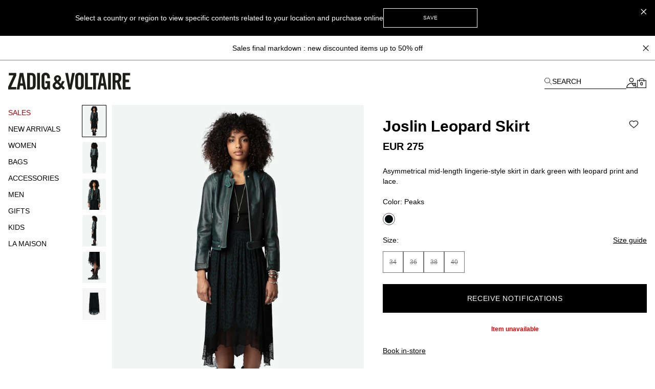

--- FILE ---
content_type: text/html; charset=UTF-8
request_url: https://zadig-et-voltaire.com/eu/be/p/WWSK00398307/skirt-women-joslin-leopard-skirt-peaks-wwsk00398
body_size: 96073
content:
<!DOCTYPE html>
<html data-vue-meta-server-rendered lang="en-be" data-vue-meta="%7B%22lang%22:%7B%22ssr%22:%22en-be%22%7D%7D">

<head><!-- index for default theme -->
  <title>Joslin Leopard Skirt skirt green women | Zadig&amp;Voltaire</title>
  <meta data-vue-meta="ssr" charset="utf-8"><meta data-vue-meta="ssr" name="viewport" content="width=device-width, initial-scale=1.0"><meta data-vue-meta="ssr" name="robots" content="noindex, follow"><meta data-vue-meta="ssr" name="mobile-web-app-capable" content="yes"><meta data-vue-meta="ssr" name="theme-color" content="#000000"><meta data-vue-meta="ssr" name="apple-mobile-web-app-status-bar-style" content="#000000"><meta data-vue-meta="ssr" name="fb:page_id" content="22125457512"><meta data-vue-meta="ssr" name="google-site-verification" content="yHDwMeKBHcUqxA2mEm9PxWorvCWsnI-ttCqBuriDZvc"><meta data-vue-meta="ssr" name="p:domain_verify" content="0ade059e283b7ac38e36a0e26814d067"><meta data-vue-meta="ssr" name="msvalidate.01" content="144A3565393A535AE6E16BEE7DA1F5A3"><meta data-vue-meta="ssr" data-vmid="description" name="description" content="Joslin Leopard Skirt Women Zadig&amp;Voltaire,100% VISCOSE. Available colors: Peaks green."><meta data-vue-meta="ssr" property="og:type" content="product"><meta data-vue-meta="ssr" property="og:url" content="https://zadig-et-voltaire.com/eu/be/p/WWSK00398307/skirt-women-joslin-leopard-skirt-peaks-wwsk00398"><meta data-vue-meta="ssr" property="og:title" content="Joslin Leopard Skirt"><meta data-vue-meta="ssr" property="og:description" content="- Women&#x27;s Peaks dark green lingerie style mid-length skirt 
- Leopard print and lace strips 
- Asymmetrical design that is shorter at the front 
- Elasticated waist and back"><meta data-vue-meta="ssr" property="og:image" content="https://assets.zadig-et-voltaire.com/W/W/WWSK00398_PEAKS_SHOOTING_668418d4c728d.jpg"><meta data-vue-meta="ssr" property="twitter:card" content="summary">
  <meta name="generator" content="Vue Storefront">
  <meta name="viewport" content="width=device-width, initial-scale=1.0" />
  <link data-vue-meta="ssr" rel="icon" type="image/png" href="/assets/favicon.ico" sizes="16x16"><link data-vue-meta="ssr" rel="apple-touch-icon" href="/assets/apple-touch-icon.png" sizes="192x192"><link data-vue-meta="ssr" rel="apple-touch-icon" href="/assets/apple-touch-icon-120x120.png" sizes="120x120"><link data-vue-meta="ssr" rel="apple-touch-icon-precomposed" href="/assets/apple-touch-icon-precomposed-120x120.png" sizes="120x120"><link data-vue-meta="ssr" rel="apple-touch-startup-image" href="/assets/apple_splash_2048.png" sizes="2048x2732"><link data-vue-meta="ssr" rel="apple-touch-startup-image" href="/assets/apple_splash_1668.png" sizes="1668x2224"><link data-vue-meta="ssr" rel="apple-touch-startup-image" href="/assets/apple_splash_1536.png" sizes="1536x2048"><link data-vue-meta="ssr" rel="apple-touch-startup-image" href="/assets/apple_splash_1125.png" sizes="1125x2436"><link data-vue-meta="ssr" rel="apple-touch-startup-image" href="/assets/apple_splash_1242.png" sizes="1242x2208"><link data-vue-meta="ssr" rel="apple-touch-startup-image" href="/assets/apple_splash_750.png" sizes="750x1334"><link data-vue-meta="ssr" rel="apple-touch-startup-image" href="/assets/apple_splash_640.png" sizes="640x1136"><link data-vue-meta="ssr" rel="preload" as="style" href="https://fonts.googleapis.com/css?family=Material+Icons&amp;display=swap"><link data-vue-meta="ssr" rel="stylesheet" href="https://fonts.googleapis.com/css?family=Material+Icons&amp;display=swap" media="print" onload="this.media=&#x27;all&#x27;"><link data-vue-meta="ssr" rel="manifest" href="/assets/manifest.json"><link data-vue-meta="ssr" rel="preconnect" href="https://try.abtasty.com"><link data-vue-meta="ssr" rel="preconnect" href="https://images.prismic.io"><link data-vue-meta="ssr" rel="preconnect" href="https://assets.zadig-et-voltaire.com"><link data-vue-meta="ssr" rel="preconnect" href="https://cdn.jsdelivr.net"><link data-vue-meta="ssr" rel="preconnect" href="https://cdn-media.zadig-et-voltaire.com"><link data-vue-meta="ssr" rel="canonical" href="https://zadig-et-voltaire.com/eu/be/p/WWSK00398307/skirt-women-joslin-leopard-skirt-peaks-wwsk00398">
  <script data-vue-meta="ssr" src="https://cdn.jsdelivr.net/npm/pwacompat@2.0.6/pwacompat.min.js" async integrity="sha384-GOaSLecPIMCJksN83HLuYf9FToOiQ2Df0+0ntv7ey8zjUHESXhthwvq9hXAZTifA" crossorigin="anonymous"></script><script data-vue-meta="ssr" src="https://static.cdn.prismic.io/prismic.js?new=true&amp;repo=zadig-et-voltairecom" async></script>
  <link rel="preload" href="/dist/manifest.80885128e4b1f7c08b84.js" as="script"><link rel="preload" href="/dist/vendor.1db1dd74fae2dea8b001.js" as="script"><link rel="preload" href="/dist/app.68b8aa9e611905c28646.js" as="script"><link rel="preload" href="/dist/vsf-layout-default.058b7424a8bd5ab776ef.js" as="script"><link rel="preload" href="/dist/vsf-prismic-slice.6c2608499b6ec1069c75.js" as="script"><link rel="preload" href="/dist/vsf-product.e5e70fb59e30afd19111.js" as="script"><link rel="preload" href="/dist/vsf-notification.9eb56aae33762132a3af.js" as="script">
  <style data-vue-ssr-id="62e570ae:0 350877b0:0 57599f6d:0 7a797e38:0 40c06b9b:0 5f336678:0 24576cdd:0 a4da3182:0 3e53e1d4:0 94dd3668:0 27102e81:0 82698f1e:0 f7f91458:0 fcff9e42:0 08ebf548:0 2286001a:0 2e1e9ffb:0 744e595a:0 5329bb48:0 13947d53:0 705a3f48:0 5276ca45:0 5c9d9ca0:0 423e3c93:0 31539710:0 60b6f26d:0 ecc28c64:0 6c8f8786:0 0a51814c:0 b9f7742c:0 48ce9d76:0 a309b766:0 5be5e17e:0 5bbb350a:0 d7928716:0 fb3df4a0:0 0c06e654:0 ebd2958e:0 acc1d946:0 251576ad:0 63b24b40:0">/*! tailwindcss v3.3.2 | MIT License | https://tailwindcss.com*/*,:after,:before{border:0 solid #e5e5e5;box-sizing:border-box}:after,:before{--tw-content:""}html{-webkit-text-size-adjust:100%;font-feature-settings:normal;font-family:Helvetica Neue,Helvetica,Arial,sans-serif;font-variation-settings:normal;line-height:1.5;tab-size:4}body{line-height:inherit;margin:0}hr{border-top-width:1px;color:inherit;height:0}abbr:where([title]){-webkit-text-decoration:underline dotted;text-decoration:underline dotted}h1,h2,h3,h4,h5,h6{font-size:inherit;font-weight:inherit}a{color:inherit;text-decoration:inherit}b,strong{font-weight:bolder}code,kbd,pre,samp{font-family:ui-monospace,SFMono-Regular,Menlo,Monaco,Consolas,Liberation Mono,Courier New,monospace;font-size:1em}small{font-size:80%}sub,sup{font-size:75%;line-height:0;position:relative;vertical-align:baseline}sub{bottom:-.25em}sup{top:-.5em}table{border-collapse:collapse;border-color:inherit;text-indent:0}button,input,optgroup,select,textarea{color:inherit;font-family:inherit;font-size:100%;font-weight:inherit;line-height:inherit;margin:0;padding:0}button,select{text-transform:none}[type=button],[type=reset],[type=submit],button{-webkit-appearance:button;background-color:transparent;background-image:none}:-moz-focusring{outline:auto}:-moz-ui-invalid{box-shadow:none}progress{vertical-align:baseline}::-webkit-inner-spin-button,::-webkit-outer-spin-button{height:auto}[type=search]{-webkit-appearance:textfield;outline-offset:-2px}::-webkit-search-decoration{-webkit-appearance:none}::-webkit-file-upload-button{-webkit-appearance:button;font:inherit}summary{display:list-item}blockquote,dd,dl,figure,h1,h2,h3,h4,h5,h6,hr,p,pre{margin:0}fieldset{margin:0}fieldset,legend{padding:0}menu,ol,ul{list-style:none;margin:0;padding:0}textarea{resize:vertical}input::placeholder,textarea::placeholder{color:#a3a3a3;opacity:1}[role=button],button{cursor:pointer}:disabled{cursor:default}audio,canvas,embed,iframe,img,object,svg,video{display:block;vertical-align:middle}img,video{height:auto;max-width:100%}[hidden]{display:none}*,:after,:before{--tw-border-spacing-x:0;--tw-border-spacing-y:0;--tw-translate-x:0;--tw-translate-y:0;--tw-rotate:0;--tw-skew-x:0;--tw-skew-y:0;--tw-scale-x:1;--tw-scale-y:1;--tw-pan-x: ;--tw-pan-y: ;--tw-pinch-zoom: ;--tw-scroll-snap-strictness:proximity;--tw-gradient-from-position: ;--tw-gradient-via-position: ;--tw-gradient-to-position: ;--tw-ordinal: ;--tw-slashed-zero: ;--tw-numeric-figure: ;--tw-numeric-spacing: ;--tw-numeric-fraction: ;--tw-ring-inset: ;--tw-ring-offset-width:0px;--tw-ring-offset-color:#fff;--tw-ring-color:rgba(59,130,246,.5);--tw-ring-offset-shadow:0 0 #0000;--tw-ring-shadow:0 0 #0000;--tw-shadow:0 0 #0000;--tw-shadow-colored:0 0 #0000;--tw-blur: ;--tw-brightness: ;--tw-contrast: ;--tw-grayscale: ;--tw-hue-rotate: ;--tw-invert: ;--tw-saturate: ;--tw-sepia: ;--tw-drop-shadow: ;--tw-backdrop-blur: ;--tw-backdrop-brightness: ;--tw-backdrop-contrast: ;--tw-backdrop-grayscale: ;--tw-backdrop-hue-rotate: ;--tw-backdrop-invert: ;--tw-backdrop-opacity: ;--tw-backdrop-saturate: ;--tw-backdrop-sepia: }::backdrop{--tw-border-spacing-x:0;--tw-border-spacing-y:0;--tw-translate-x:0;--tw-translate-y:0;--tw-rotate:0;--tw-skew-x:0;--tw-skew-y:0;--tw-scale-x:1;--tw-scale-y:1;--tw-pan-x: ;--tw-pan-y: ;--tw-pinch-zoom: ;--tw-scroll-snap-strictness:proximity;--tw-gradient-from-position: ;--tw-gradient-via-position: ;--tw-gradient-to-position: ;--tw-ordinal: ;--tw-slashed-zero: ;--tw-numeric-figure: ;--tw-numeric-spacing: ;--tw-numeric-fraction: ;--tw-ring-inset: ;--tw-ring-offset-width:0px;--tw-ring-offset-color:#fff;--tw-ring-color:rgba(59,130,246,.5);--tw-ring-offset-shadow:0 0 #0000;--tw-ring-shadow:0 0 #0000;--tw-shadow:0 0 #0000;--tw-shadow-colored:0 0 #0000;--tw-blur: ;--tw-brightness: ;--tw-contrast: ;--tw-grayscale: ;--tw-hue-rotate: ;--tw-invert: ;--tw-saturate: ;--tw-sepia: ;--tw-drop-shadow: ;--tw-backdrop-blur: ;--tw-backdrop-brightness: ;--tw-backdrop-contrast: ;--tw-backdrop-grayscale: ;--tw-backdrop-hue-rotate: ;--tw-backdrop-invert: ;--tw-backdrop-opacity: ;--tw-backdrop-saturate: ;--tw-backdrop-sepia: }.container{margin-left:auto;margin-right:auto;width:100%}@media (min-width:375px){.container{max-width:375px}}@media (min-width:480px){.container{max-width:480px}}@media (min-width:640px){.container{max-width:640px}}@media (min-width:768px){.container{max-width:768px}}@media (min-width:1024px){.container{max-width:1024px}}@media (min-width:1280px){.container{max-width:1280px}}@media (min-width:1408px){.container{max-width:1408px}}@media (min-width:1536px){.container{max-width:1536px}}@media (min-width:1920px){.container{max-width:1920px}}.aspect-h-4{--tw-aspect-h:4}.aspect-w-3{--tw-aspect-w:3;padding-bottom:calc(var(--tw-aspect-h)/var(--tw-aspect-w)*100%);position:relative}.aspect-w-3>*{bottom:0;height:100%;left:0;position:absolute;right:0;top:0;width:100%}.aspect-w-6{--tw-aspect-w:6;padding-bottom:calc(var(--tw-aspect-h)/var(--tw-aspect-w)*100%);position:relative}.aspect-w-6>*{bottom:0;height:100%;left:0;position:absolute;right:0;top:0;width:100%}.sr-only{clip:rect(0,0,0,0);border-width:0;height:1px;margin:-1px;overflow:hidden;padding:0;position:absolute;white-space:nowrap;width:1px}.\!pointer-events-none{pointer-events:none!important}.pointer-events-none{pointer-events:none}.visible{visibility:visible}.invisible{visibility:hidden}.static{position:static}.fixed{position:fixed}.absolute{position:absolute}.relative{position:relative}.sticky{position:sticky}.inset-0{inset:0}.inset-x-0{left:0;right:0}.\!bottom-\[-3px\]{bottom:-3px!important}.\!right-\[-2px\]{right:-2px!important}.\!top-0{top:0!important}.\!top-\[7px\]{top:7px!important}.-left-12{left:-3rem}.-right-12{right:-3rem}.-right-5{right:-1.25rem}.bottom-0{bottom:0}.bottom-1{bottom:.25rem}.bottom-1\/2{bottom:50%}.bottom-10{bottom:2.5rem}.bottom-14{bottom:3.5rem}.bottom-2{bottom:.5rem}.bottom-2\.5{bottom:.625rem}.bottom-3{bottom:.75rem}.bottom-4{bottom:1rem}.bottom-6{bottom:1.5rem}.bottom-\[11px\]{bottom:11px}.bottom-\[16px\]{bottom:16px}.bottom-\[18px\]{bottom:18px}.bottom-\[8dvh\]{bottom:8dvh}.bottom-full{bottom:100%}.left-0{left:0}.left-1{left:.25rem}.left-1\/2{left:50%}.left-2{left:.5rem}.left-3{left:.75rem}.left-4{left:1rem}.left-\[210px\]{left:210px}.left-\[480px\]{left:480px}.left-auto{left:auto}.right-0{right:0}.right-1{right:.25rem}.right-1\.5{right:.375rem}.right-1\/2{right:50%}.right-10{right:2.5rem}.right-2{right:.5rem}.right-2\.5{right:.625rem}.right-3{right:.75rem}.right-4{right:1rem}.right-5{right:1.25rem}.right-8{right:2rem}.right-\[10px\]{right:10px}.top-0{top:0}.top-1{top:.25rem}.top-1\.5{top:.375rem}.top-1\/2{top:50%}.top-10{top:2.5rem}.top-14{top:3.5rem}.top-15{top:3.75rem}.top-2{top:.5rem}.top-20{top:5rem}.top-3{top:.75rem}.top-3\.5{top:.875rem}.top-4{top:1rem}.top-5{top:1.25rem}.top-6{top:1.5rem}.top-8{top:2rem}.top-9{top:2.25rem}.top-\[20px\]{top:20px}.top-\[22px\]{top:22px}.top-\[2px\]{top:2px}.top-\[35\%\]{top:35%}.top-\[45\%\]{top:45%}.top-\[50vh\]{top:50vh}.top-\[55\%\]{top:55%}.top-auto{top:auto}.top-full{top:100%}.\!z-50{z-index:50!important}.z-0{z-index:0}.z-10{z-index:10}.z-20{z-index:20}.z-30{z-index:30}.z-40{z-index:40}.z-50{z-index:50}.z-\[-1\]{z-index:-1}.z-\[100\]{z-index:100}.z-\[1\]{z-index:1}.z-\[25\]{z-index:25}.z-\[2\]{z-index:2}.z-\[3\]{z-index:3}.z-\[50\]{z-index:50}.z-\[5\]{z-index:5}.z-\[60\]{z-index:60}.order-1{order:1}.order-2{order:2}.order-3{order:3}.order-last{order:9999}.col-span-1{grid-column:span 1/span 1}.col-span-2{grid-column:span 2/span 2}.col-span-3{grid-column:span 3/span 3}.col-span-4{grid-column:span 4/span 4}.col-span-5{grid-column:span 5/span 5}.col-span-6{grid-column:span 6/span 6}.row-span-2{grid-row:span 2/span 2}.row-start-1{grid-row-start:1}.row-start-auto{grid-row-start:auto}.-m-1{margin:-.25rem}.-m-2{margin:-.5rem}.-m-3{margin:-.75rem}.-m-4{margin:-1rem}.-m-5{margin:-1.25rem}.m-0{margin:0}.m-auto{margin:auto}.-mx-1{margin-left:-.25rem;margin-right:-.25rem}.-mx-3{margin-left:-.75rem;margin-right:-.75rem}.-mx-4{margin-left:-1rem;margin-right:-1rem}.-mx-8{margin-left:-2rem;margin-right:-2rem}.-my-4{margin-bottom:-1rem;margin-top:-1rem}.-my-5{margin-bottom:-1.25rem;margin-top:-1.25rem}.mx-0{margin-left:0;margin-right:0}.mx-0\.5{margin-left:.125rem;margin-right:.125rem}.mx-1{margin-left:.25rem;margin-right:.25rem}.mx-12{margin-left:3rem;margin-right:3rem}.mx-2{margin-left:.5rem;margin-right:.5rem}.mx-2\.5{margin-left:.625rem;margin-right:.625rem}.mx-3{margin-left:.75rem;margin-right:.75rem}.mx-4{margin-left:1rem;margin-right:1rem}.mx-5{margin-left:1.25rem;margin-right:1.25rem}.mx-7{margin-left:1.75rem;margin-right:1.75rem}.mx-7\.5{margin-left:1.875rem;margin-right:1.875rem}.mx-auto{margin-left:auto;margin-right:auto}.my-1{margin-bottom:.25rem;margin-top:.25rem}.my-10{margin-bottom:2.5rem;margin-top:2.5rem}.my-12{margin-bottom:3rem;margin-top:3rem}.my-2{margin-bottom:.5rem;margin-top:.5rem}.my-3{margin-bottom:.75rem;margin-top:.75rem}.my-3\.5{margin-bottom:.875rem;margin-top:.875rem}.my-4{margin-bottom:1rem;margin-top:1rem}.my-6{margin-bottom:1.5rem;margin-top:1.5rem}.\!-mt-px{margin-top:-1px!important}.\!mt-0{margin-top:0!important}.-mb-2{margin-bottom:-.5rem}.-mb-4{margin-bottom:-1rem}.-mb-6{margin-bottom:-1.5rem}.-mb-px{margin-bottom:-1px}.-ml-1{margin-left:-.25rem}.-ml-1\.5{margin-left:-.375rem}.-ml-12{margin-left:-3rem}.-ml-2{margin-left:-.5rem}.-ml-3{margin-left:-.75rem}.-ml-4{margin-left:-1rem}.-ml-5{margin-left:-1.25rem}.-ml-8{margin-left:-2rem}.-ml-\[2px\]{margin-left:-2px}.-ml-\[3px\]{margin-left:-3px}.-ml-px{margin-left:-1px}.-mr-3{margin-right:-.75rem}.-mr-4{margin-right:-1rem}.-mr-8{margin-right:-2rem}.-mr-px{margin-right:-1px}.-mt-0{margin-top:0}.-mt-0\.5{margin-top:-.125rem}.-mt-1{margin-top:-.25rem}.-mt-1\.5{margin-top:-.375rem}.-mt-12{margin-top:-3rem}.-mt-2{margin-top:-.5rem}.-mt-2\.5{margin-top:-.625rem}.-mt-3{margin-top:-.75rem}.-mt-32{margin-top:-8rem}.-mt-4{margin-top:-1rem}.-mt-5{margin-top:-1.25rem}.-mt-\[200px\]{margin-top:-200px}.-mt-\[400px\]{margin-top:-400px}.-mt-px{margin-top:-1px}.mb-0{margin-bottom:0}.mb-0\.5{margin-bottom:.125rem}.mb-1{margin-bottom:.25rem}.mb-1\.5{margin-bottom:.375rem}.mb-10{margin-bottom:2.5rem}.mb-12{margin-bottom:3rem}.mb-16{margin-bottom:4rem}.mb-2{margin-bottom:.5rem}.mb-20{margin-bottom:5rem}.mb-24{margin-bottom:6rem}.mb-3{margin-bottom:.75rem}.mb-3\.5{margin-bottom:.875rem}.mb-4{margin-bottom:1rem}.mb-5{margin-bottom:1.25rem}.mb-6{margin-bottom:1.5rem}.mb-7{margin-bottom:1.75rem}.mb-7\.5{margin-bottom:1.875rem}.mb-8{margin-bottom:2rem}.mb-9{margin-bottom:2.25rem}.mb-\[20px\!important\]{margin-bottom:20px!important}.mb-\[38px\]{margin-bottom:38px}.ml-0{margin-left:0}.ml-0\.5{margin-left:.125rem}.ml-1{margin-left:.25rem}.ml-11{margin-left:2.75rem}.ml-16{margin-left:4rem}.ml-2{margin-left:.5rem}.ml-3{margin-left:.75rem}.ml-4{margin-left:1rem}.ml-5{margin-left:1.25rem}.ml-6{margin-left:1.5rem}.ml-8{margin-left:2rem}.ml-\[-4px\]{margin-left:-4px}.ml-auto{margin-left:auto}.mr-0{margin-right:0}.mr-1{margin-right:.25rem}.mr-1\.5{margin-right:.375rem}.mr-10{margin-right:2.5rem}.mr-2{margin-right:.5rem}.mr-3{margin-right:.75rem}.mr-4{margin-right:1rem}.mr-5{margin-right:1.25rem}.mr-6{margin-right:1.5rem}.mr-7{margin-right:1.75rem}.mr-auto{margin-right:auto}.mr-px{margin-right:1px}.mt-0{margin-top:0}.mt-0\.5{margin-top:.125rem}.mt-1{margin-top:.25rem}.mt-1\.5{margin-top:.375rem}.mt-10{margin-top:2.5rem}.mt-12{margin-top:3rem}.mt-16{margin-top:4rem}.mt-2{margin-top:.5rem}.mt-3{margin-top:.75rem}.mt-3\.5{margin-top:.875rem}.mt-32{margin-top:8rem}.mt-4{margin-top:1rem}.mt-5{margin-top:1.25rem}.mt-6{margin-top:1.5rem}.mt-7{margin-top:1.75rem}.mt-8{margin-top:2rem}.mt-9{margin-top:2.25rem}.mt-\[-18px\]{margin-top:-18px}.mt-\[-6px\]{margin-top:-6px}.mt-\[40px\]{margin-top:40px}.mt-\[46px\]{margin-top:46px}.mt-auto{margin-top:auto}.mt-px{margin-top:1px}.box-border{box-sizing:border-box}.box-content{box-sizing:content-box}.block{display:block}.inline-block{display:inline-block}.inline{display:inline}.flex{display:flex}.inline-flex{display:inline-flex}.table{display:table}.grid{display:grid}.contents{display:contents}.\!hidden{display:none!important}.hidden{display:none}.\!h-10{height:2.5rem!important}.\!h-5{height:1.25rem!important}.\!h-\[7px\]{height:7px!important}.\!h-screen{height:100vh!important}.h-0{height:0}.h-0\.5{height:.125rem}.h-1{height:.25rem}.h-1\.5{height:.375rem}.h-10{height:2.5rem}.h-11{height:2.75rem}.h-12{height:3rem}.h-13{height:3.25rem}.h-14{height:3.5rem}.h-15{height:3.75rem}.h-16{height:4rem}.h-2{height:.5rem}.h-2\.5{height:.625rem}.h-20{height:5rem}.h-3{height:.75rem}.h-3\.5{height:.875rem}.h-32{height:8rem}.h-4{height:1rem}.h-44{height:11rem}.h-48{height:12rem}.h-5{height:1.25rem}.h-6{height:1.5rem}.h-60{height:15rem}.h-7{height:1.75rem}.h-7\.5{height:1.875rem}.h-8{height:2rem}.h-80{height:20rem}.h-9{height:2.25rem}.h-96{height:24rem}.h-\[100dvh\]{height:100dvh}.h-\[10px\]{height:10px}.h-\[120vh\]{height:120vh}.h-\[150px\]{height:150px}.h-\[16px\]{height:16px}.h-\[18px\]{height:18px}.h-\[197px\]{height:197px}.h-\[1px\]{height:1px}.h-\[215px\]{height:215px}.h-\[234px\]{height:234px}.h-\[23px\]{height:23px}.h-\[23vw\]{height:23vw}.h-\[28px\]{height:28px}.h-\[30px\]{height:30px}.h-\[38px\]{height:38px}.h-\[42px\]{height:42px}.h-\[48px\]{height:48px}.h-\[50\%\]{height:50%}.h-\[500px\]{height:500px}.h-\[540px\]{height:540px}.h-\[55px\]{height:55px}.h-\[56px\]{height:56px}.h-\[5px\]{height:5px}.h-\[72px\]{height:72px}.h-\[75px\]{height:75px}.h-\[82px\]{height:82px}.h-\[fit-content\]{height:-moz-fit-content;height:fit-content}.h-auto{height:auto}.h-full{height:100%}.h-px{height:1px}.h-screen{height:100vh}.max-h-48{max-height:12rem}.max-h-\[54px\]{max-height:54px}.max-h-\[60px\]{max-height:60px}.max-h-\[60vh\]{max-height:60vh}.max-h-\[80px\]{max-height:80px}.max-h-\[unset\]{max-height:unset}.max-h-full{max-height:100%}.min-h-\[100vh\]{min-height:100vh}.min-h-\[32px\]{min-height:32px}.min-h-\[34px\]{min-height:34px}.min-h-\[400px\]{min-height:400px}.min-h-\[42px\]{min-height:42px}.min-h-\[45px\]{min-height:45px}.min-h-\[48px\]{min-height:48px}.min-h-\[50px\]{min-height:50px}.min-h-\[50vh\]{min-height:50vh}.min-h-\[58px\]{min-height:58px}.min-h-\[60px\]{min-height:60px}.min-h-\[70vh\]{min-height:70vh}.min-h-screen{min-height:100vh}.\!w-5{width:1.25rem!important}.\!w-\[7px\]{width:7px!important}.\!w-full{width:100%!important}.w-0{width:0}.w-1{width:.25rem}.w-1\.5{width:.375rem}.w-1\/2{width:50%}.w-10{width:2.5rem}.w-11{width:2.75rem}.w-11\/12{width:91.666667%}.w-12{width:3rem}.w-13{width:3.25rem}.w-14{width:3.5rem}.w-2{width:.5rem}.w-2\.5{width:.625rem}.w-20{width:5rem}.w-24{width:6rem}.w-28{width:7rem}.w-3{width:.75rem}.w-3\.5{width:.875rem}.w-32{width:8rem}.w-36{width:9rem}.w-4{width:1rem}.w-40{width:10rem}.w-44{width:11rem}.w-48{width:12rem}.w-5{width:1.25rem}.w-56{width:14rem}.w-6{width:1.5rem}.w-60{width:15rem}.w-7{width:1.75rem}.w-7\.5{width:1.875rem}.w-8{width:2rem}.w-80{width:20rem}.w-9{width:2.25rem}.w-\[\$cart-sidebar-desktop-width\]{width:$cart-sidebar-desktop-width}.w-\[135px\]{width:135px}.w-\[13px\]{width:13px}.w-\[148px\]{width:148px}.w-\[16\.6\%\]{width:16.6%}.w-\[16px\]{width:16px}.w-\[17px\]{width:17px}.w-\[18px\]{width:18px}.w-\[19px\]{width:19px}.w-\[1px\]{width:1px}.w-\[210px\]{width:210px}.w-\[21px\]{width:21px}.w-\[239px\]{width:239px}.w-\[23vw\]{width:23vw}.w-\[250px\]{width:250px}.w-\[26px\]{width:26px}.w-\[270px\]{width:270px}.w-\[280px\]{width:280px}.w-\[28px\]{width:28px}.w-\[344px\]{width:344px}.w-\[34px\]{width:34px}.w-\[40px\]{width:40px}.w-\[47\%\]{width:47%}.w-\[50\%\]{width:50%}.w-\[540px\]{width:540px}.w-\[5px\]{width:5px}.w-\[70px\]{width:70px}.w-\[95vw\]{width:95vw}.w-\[fit-content\]{width:-moz-fit-content;width:fit-content}.w-\[inherit\]{width:inherit}.w-\[max-content\]{width:max-content}.w-auto{width:auto}.w-full{width:100%}.w-screen{width:100vw}.min-w-\[200px\]{min-width:200px}.min-w-\[5rem\]{min-width:5rem}.max-w-4xl{max-width:56rem}.max-w-5xl{max-width:64rem}.max-w-\[112px\]{max-width:112px}.max-w-\[200px\]{max-width:200px}.max-w-\[238px\]{max-width:238px}.max-w-\[280px\]{max-width:280px}.max-w-\[340px\]{max-width:340px}.max-w-\[360px\]{max-width:360px}.max-w-\[400px\]{max-width:400px}.max-w-\[427px\]{max-width:427px}.max-w-\[42px\]{max-width:42px}.max-w-\[480px\]{max-width:480px}.max-w-\[493px\]{max-width:493px}.max-w-\[640px\]{max-width:640px}.max-w-\[75\%\]{max-width:75%}.max-w-container{max-width:1280px}.max-w-full{max-width:100%}.max-w-screen-2xl{max-width:1536px}.max-w-screen-3xl{max-width:1920px}.max-w-screen-xl{max-width:1280px}.max-w-sm{max-width:24rem}.flex-1{flex:1 1 0%}.flex-shrink-0,.shrink-0{flex-shrink:0}.flex-grow{flex-grow:1}.table-fixed{table-layout:fixed}.border-collapse{border-collapse:collapse}.origin-left{transform-origin:left}.-translate-x-1\/2{--tw-translate-x:-50%}.-translate-x-10,.-translate-x-1\/2{transform:translate(var(--tw-translate-x),var(--tw-translate-y)) rotate(var(--tw-rotate)) skewX(var(--tw-skew-x)) skewY(var(--tw-skew-y)) scaleX(var(--tw-scale-x)) scaleY(var(--tw-scale-y))}.-translate-x-10{--tw-translate-x:-2.5rem}.-translate-x-2{--tw-translate-x:-0.5rem}.-translate-x-2,.-translate-x-full{transform:translate(var(--tw-translate-x),var(--tw-translate-y)) rotate(var(--tw-rotate)) skewX(var(--tw-skew-x)) skewY(var(--tw-skew-y)) scaleX(var(--tw-scale-x)) scaleY(var(--tw-scale-y))}.-translate-x-full{--tw-translate-x:-100%}.-translate-y-1\/2{--tw-translate-y:-50%}.-translate-y-1\/2,.-translate-y-5{transform:translate(var(--tw-translate-x),var(--tw-translate-y)) rotate(var(--tw-rotate)) skewX(var(--tw-skew-x)) skewY(var(--tw-skew-y)) scaleX(var(--tw-scale-x)) scaleY(var(--tw-scale-y))}.-translate-y-5{--tw-translate-y:-1.25rem}.-translate-y-6{--tw-translate-y:-1.5rem}.-translate-y-6,.translate-x-0{transform:translate(var(--tw-translate-x),var(--tw-translate-y)) rotate(var(--tw-rotate)) skewX(var(--tw-skew-x)) skewY(var(--tw-skew-y)) scaleX(var(--tw-scale-x)) scaleY(var(--tw-scale-y))}.translate-x-0{--tw-translate-x:0px}.translate-x-1{--tw-translate-x:0.25rem}.translate-x-1,.translate-x-10{transform:translate(var(--tw-translate-x),var(--tw-translate-y)) rotate(var(--tw-rotate)) skewX(var(--tw-skew-x)) skewY(var(--tw-skew-y)) scaleX(var(--tw-scale-x)) scaleY(var(--tw-scale-y))}.translate-x-10{--tw-translate-x:2.5rem}.translate-x-\[-3px\]{--tw-translate-x:-3px}.translate-x-\[-3px\],.translate-x-\[5px\]{transform:translate(var(--tw-translate-x),var(--tw-translate-y)) rotate(var(--tw-rotate)) skewX(var(--tw-skew-x)) skewY(var(--tw-skew-y)) scaleX(var(--tw-scale-x)) scaleY(var(--tw-scale-y))}.translate-x-\[5px\]{--tw-translate-x:5px}.translate-x-\[6px\]{--tw-translate-x:6px}.translate-x-\[6px\],.translate-y-0{transform:translate(var(--tw-translate-x),var(--tw-translate-y)) rotate(var(--tw-rotate)) skewX(var(--tw-skew-x)) skewY(var(--tw-skew-y)) scaleX(var(--tw-scale-x)) scaleY(var(--tw-scale-y))}.translate-y-0{--tw-translate-y:0px}.translate-y-1\/2{--tw-translate-y:50%}.translate-y-14,.translate-y-1\/2{transform:translate(var(--tw-translate-x),var(--tw-translate-y)) rotate(var(--tw-rotate)) skewX(var(--tw-skew-x)) skewY(var(--tw-skew-y)) scaleX(var(--tw-scale-x)) scaleY(var(--tw-scale-y))}.translate-y-14{--tw-translate-y:3.5rem}.translate-y-3{--tw-translate-y:0.75rem}.translate-y-3,.translate-y-3\.5{transform:translate(var(--tw-translate-x),var(--tw-translate-y)) rotate(var(--tw-rotate)) skewX(var(--tw-skew-x)) skewY(var(--tw-skew-y)) scaleX(var(--tw-scale-x)) scaleY(var(--tw-scale-y))}.translate-y-3\.5{--tw-translate-y:0.875rem}.translate-y-6{--tw-translate-y:1.5rem}.translate-y-6,.translate-y-full{transform:translate(var(--tw-translate-x),var(--tw-translate-y)) rotate(var(--tw-rotate)) skewX(var(--tw-skew-x)) skewY(var(--tw-skew-y)) scaleX(var(--tw-scale-x)) scaleY(var(--tw-scale-y))}.translate-y-full{--tw-translate-y:100%}.-rotate-90{--tw-rotate:-90deg}.-rotate-90,.rotate-0{transform:translate(var(--tw-translate-x),var(--tw-translate-y)) rotate(var(--tw-rotate)) skewX(var(--tw-skew-x)) skewY(var(--tw-skew-y)) scaleX(var(--tw-scale-x)) scaleY(var(--tw-scale-y))}.rotate-0{--tw-rotate:0deg}.rotate-180{--tw-rotate:180deg}.rotate-180,.rotate-45{transform:translate(var(--tw-translate-x),var(--tw-translate-y)) rotate(var(--tw-rotate)) skewX(var(--tw-skew-x)) skewY(var(--tw-skew-y)) scaleX(var(--tw-scale-x)) scaleY(var(--tw-scale-y))}.rotate-45{--tw-rotate:45deg}.rotate-90{--tw-rotate:90deg}.rotate-90,.rotate-\[-0\.5deg\]{transform:translate(var(--tw-translate-x),var(--tw-translate-y)) rotate(var(--tw-rotate)) skewX(var(--tw-skew-x)) skewY(var(--tw-skew-y)) scaleX(var(--tw-scale-x)) scaleY(var(--tw-scale-y))}.rotate-\[-0\.5deg\]{--tw-rotate:-0.5deg}.rotate-\[-2deg\]{--tw-rotate:-2deg}.rotate-\[-2deg\],.rotate-\[-3deg\]{transform:translate(var(--tw-translate-x),var(--tw-translate-y)) rotate(var(--tw-rotate)) skewX(var(--tw-skew-x)) skewY(var(--tw-skew-y)) scaleX(var(--tw-scale-x)) scaleY(var(--tw-scale-y))}.rotate-\[-3deg\]{--tw-rotate:-3deg}.rotate-\[2deg\]{--tw-rotate:2deg}.rotate-\[2deg\],.rotate-\[3deg\]{transform:translate(var(--tw-translate-x),var(--tw-translate-y)) rotate(var(--tw-rotate)) skewX(var(--tw-skew-x)) skewY(var(--tw-skew-y)) scaleX(var(--tw-scale-x)) scaleY(var(--tw-scale-y))}.rotate-\[3deg\]{--tw-rotate:3deg}.\!scale-110{--tw-scale-x:1.1!important;--tw-scale-y:1.1!important}.\!scale-110,.\!scale-\[72\%\]{transform:translate(var(--tw-translate-x),var(--tw-translate-y)) rotate(var(--tw-rotate)) skewX(var(--tw-skew-x)) skewY(var(--tw-skew-y)) scaleX(var(--tw-scale-x)) scaleY(var(--tw-scale-y))!important}.\!scale-\[72\%\]{--tw-scale-x:72%!important;--tw-scale-y:72%!important}.scale-50{--tw-scale-x:.5;--tw-scale-y:.5}.scale-50,.scale-75{transform:translate(var(--tw-translate-x),var(--tw-translate-y)) rotate(var(--tw-rotate)) skewX(var(--tw-skew-x)) skewY(var(--tw-skew-y)) scaleX(var(--tw-scale-x)) scaleY(var(--tw-scale-y))}.scale-75{--tw-scale-x:.75;--tw-scale-y:.75}.scale-\[0\.745\]{--tw-scale-x:0.745;--tw-scale-y:0.745}.scale-\[0\.745\],.scale-\[0\.9\]{transform:translate(var(--tw-translate-x),var(--tw-translate-y)) rotate(var(--tw-rotate)) skewX(var(--tw-skew-x)) skewY(var(--tw-skew-y)) scaleX(var(--tw-scale-x)) scaleY(var(--tw-scale-y))}.scale-\[0\.9\]{--tw-scale-x:0.9;--tw-scale-y:0.9}.scale-\[1\.6\]{--tw-scale-x:1.6;--tw-scale-y:1.6}.scale-\[1\.6\],.scale-\[88\%\]{transform:translate(var(--tw-translate-x),var(--tw-translate-y)) rotate(var(--tw-rotate)) skewX(var(--tw-skew-x)) skewY(var(--tw-skew-y)) scaleX(var(--tw-scale-x)) scaleY(var(--tw-scale-y))}.scale-\[88\%\]{--tw-scale-x:88%;--tw-scale-y:88%}.transform{transform:translate(var(--tw-translate-x),var(--tw-translate-y)) rotate(var(--tw-rotate)) skewX(var(--tw-skew-x)) skewY(var(--tw-skew-y)) scaleX(var(--tw-scale-x)) scaleY(var(--tw-scale-y))}.transform-gpu{transform:translate3d(var(--tw-translate-x),var(--tw-translate-y),0) rotate(var(--tw-rotate)) skewX(var(--tw-skew-x)) skewY(var(--tw-skew-y)) scaleX(var(--tw-scale-x)) scaleY(var(--tw-scale-y))}.transform-none{transform:none}.cursor-default{cursor:default}.cursor-not-allowed{cursor:not-allowed}.cursor-pointer{cursor:pointer}.cursor-text{cursor:text}.cursor-zoom-in{cursor:zoom-in}.cursor-zoom-out{cursor:zoom-out}.select-none{-webkit-user-select:none;user-select:none}.resize{resize:both}.list-decimal{list-style-type:decimal}.list-disc{list-style-type:disc}.list-none{list-style-type:none}.appearance-none{appearance:none}.grid-flow-col{grid-auto-flow:column}.\!grid-cols-3{grid-template-columns:repeat(3,minmax(0,1fr))!important}.grid-cols-1{grid-template-columns:repeat(1,minmax(0,1fr))}.grid-cols-1fr-auto{grid-template-columns:1fr auto}.grid-cols-2{grid-template-columns:repeat(2,minmax(0,1fr))}.grid-cols-3{grid-template-columns:repeat(3,minmax(0,1fr))}.grid-cols-4{grid-template-columns:repeat(4,minmax(0,1fr))}.grid-cols-6{grid-template-columns:repeat(6,minmax(0,1fr))}.grid-cols-7{grid-template-columns:repeat(7,minmax(0,1fr))}.grid-cols-8{grid-template-columns:repeat(8,minmax(0,1fr))}.grid-rows-3{grid-template-rows:repeat(3,minmax(0,1fr))}.grid-rows-auto-1fr-auto{grid-template-rows:1fr auto auto}.flex-row{flex-direction:row}.flex-row-reverse{flex-direction:row-reverse}.flex-col{flex-direction:column}.flex-col-reverse{flex-direction:column-reverse}.flex-wrap{flex-wrap:wrap}.items-start{align-items:flex-start}.\!items-end{align-items:flex-end!important}.items-end{align-items:flex-end}.items-center{align-items:center}.items-baseline{align-items:baseline}.justify-normal{justify-content:normal}.justify-start{justify-content:flex-start}.justify-end{justify-content:flex-end}.justify-center{justify-content:center}.justify-between{justify-content:space-between}.justify-items-end{justify-items:end}.justify-items-center{justify-items:center}.gap-0{gap:0}.gap-0\.5{gap:.125rem}.gap-1{gap:.25rem}.gap-10{gap:2.5rem}.gap-12{gap:3rem}.gap-14{gap:3.5rem}.gap-16{gap:4rem}.gap-2{gap:.5rem}.gap-28{gap:7rem}.gap-3{gap:.75rem}.gap-4{gap:1rem}.gap-5{gap:1.25rem}.gap-6{gap:1.5rem}.gap-8{gap:2rem}.gap-9{gap:2.25rem}.gap-\[6vw\]{gap:6vw}.gap-\[85px\]{gap:85px}.gap-x-12{column-gap:3rem}.gap-x-3{column-gap:.75rem}.gap-x-4{column-gap:1rem}.gap-x-5{column-gap:1.25rem}.gap-x-6{column-gap:1.5rem}.gap-y-2{row-gap:.5rem}.gap-y-4{row-gap:1rem}.space-x-0>:not([hidden])~:not([hidden]){--tw-space-x-reverse:0;margin-left:calc(0px*(1 - var(--tw-space-x-reverse)));margin-right:calc(0px*var(--tw-space-x-reverse))}.space-x-1>:not([hidden])~:not([hidden]){--tw-space-x-reverse:0;margin-left:calc(.25rem*(1 - var(--tw-space-x-reverse)));margin-right:calc(.25rem*var(--tw-space-x-reverse))}.space-x-12>:not([hidden])~:not([hidden]){--tw-space-x-reverse:0;margin-left:calc(3rem*(1 - var(--tw-space-x-reverse)));margin-right:calc(3rem*var(--tw-space-x-reverse))}.space-x-2>:not([hidden])~:not([hidden]){--tw-space-x-reverse:0;margin-left:calc(.5rem*(1 - var(--tw-space-x-reverse)));margin-right:calc(.5rem*var(--tw-space-x-reverse))}.space-x-3>:not([hidden])~:not([hidden]){--tw-space-x-reverse:0;margin-left:calc(.75rem*(1 - var(--tw-space-x-reverse)));margin-right:calc(.75rem*var(--tw-space-x-reverse))}.space-x-4>:not([hidden])~:not([hidden]){--tw-space-x-reverse:0;margin-left:calc(1rem*(1 - var(--tw-space-x-reverse)));margin-right:calc(1rem*var(--tw-space-x-reverse))}.space-x-6>:not([hidden])~:not([hidden]){--tw-space-x-reverse:0;margin-left:calc(1.5rem*(1 - var(--tw-space-x-reverse)));margin-right:calc(1.5rem*var(--tw-space-x-reverse))}.space-y-0>:not([hidden])~:not([hidden]){--tw-space-y-reverse:0;margin-bottom:calc(0px*var(--tw-space-y-reverse));margin-top:calc(0px*(1 - var(--tw-space-y-reverse)))}.space-y-10>:not([hidden])~:not([hidden]){--tw-space-y-reverse:0;margin-bottom:calc(2.5rem*var(--tw-space-y-reverse));margin-top:calc(2.5rem*(1 - var(--tw-space-y-reverse)))}.space-y-2>:not([hidden])~:not([hidden]){--tw-space-y-reverse:0;margin-bottom:calc(.5rem*var(--tw-space-y-reverse));margin-top:calc(.5rem*(1 - var(--tw-space-y-reverse)))}.space-y-5>:not([hidden])~:not([hidden]){--tw-space-y-reverse:0;margin-bottom:calc(1.25rem*var(--tw-space-y-reverse));margin-top:calc(1.25rem*(1 - var(--tw-space-y-reverse)))}.space-y-6>:not([hidden])~:not([hidden]){--tw-space-y-reverse:0;margin-bottom:calc(1.5rem*var(--tw-space-y-reverse));margin-top:calc(1.5rem*(1 - var(--tw-space-y-reverse)))}.space-y-7>:not([hidden])~:not([hidden]){--tw-space-y-reverse:0;margin-bottom:calc(1.75rem*var(--tw-space-y-reverse));margin-top:calc(1.75rem*(1 - var(--tw-space-y-reverse)))}.space-y-8>:not([hidden])~:not([hidden]){--tw-space-y-reverse:0;margin-bottom:calc(2rem*var(--tw-space-y-reverse));margin-top:calc(2rem*(1 - var(--tw-space-y-reverse)))}.divide-x>:not([hidden])~:not([hidden]){--tw-divide-x-reverse:0;border-left-width:calc(1px*(1 - var(--tw-divide-x-reverse)));border-right-width:calc(1px*var(--tw-divide-x-reverse))}.divide-y>:not([hidden])~:not([hidden]){--tw-divide-y-reverse:0;border-bottom-width:calc(1px*var(--tw-divide-y-reverse));border-top-width:calc(1px*(1 - var(--tw-divide-y-reverse)))}.divide-black>:not([hidden])~:not([hidden]){--tw-divide-opacity:1;border-color:rgb(0 0 0/var(--tw-divide-opacity))}.self-end{align-self:flex-end}.self-center{align-self:center}.justify-self-center{justify-self:center}.overflow-auto{overflow:auto}.overflow-hidden{overflow:hidden}.overflow-scroll{overflow:scroll}.overflow-x-auto{overflow-x:auto}.overflow-y-auto{overflow-y:auto}.overflow-x-hidden{overflow-x:hidden}.overflow-y-hidden{overflow-y:hidden}.overflow-x-clip{overflow-x:clip}.overflow-y-scroll{overflow-y:scroll}.overflow-ellipsis{text-overflow:ellipsis}.whitespace-nowrap{white-space:nowrap}.whitespace-pre{white-space:pre}.whitespace-pre-line{white-space:pre-line}.break-words{overflow-wrap:break-word}.break-all{word-break:break-all}.rounded{border-radius:.25rem}.rounded-3xl{border-radius:1.25rem}.rounded-\[1px\]{border-radius:1px}.rounded-full{border-radius:9999px}.rounded-none{border-radius:0}.rounded-sm{border-radius:.125rem}.rounded-xl{border-radius:.75rem}.rounded-t-3xl{border-top-left-radius:1.25rem;border-top-right-radius:1.25rem}.border{border-width:1px}.border-2{border-width:2px}.border-\[0\.5px\]{border-width:.5px}.border-y{border-top-width:1px}.border-b,.border-y{border-bottom-width:1px}.border-b-0{border-bottom-width:0}.border-b-2{border-bottom-width:2px}.border-l{border-left-width:1px}.border-r{border-right-width:1px}.border-t{border-top-width:1px}.border-solid{border-style:solid}.border-dashed{border-style:dashed}.border-none{border-style:none}.\!border-white{--tw-border-opacity:1!important;border-color:rgb(255 255 255/var(--tw-border-opacity))!important}.border-black{--tw-border-opacity:1;border-color:rgb(0 0 0/var(--tw-border-opacity))}.border-current{border-color:currentColor}.border-gray-300{--tw-border-opacity:1;border-color:rgb(212 212 212/var(--tw-border-opacity))}.border-gray-400{--tw-border-opacity:1;border-color:rgb(163 163 163/var(--tw-border-opacity))}.border-gray-500{--tw-border-opacity:1;border-color:rgb(115 115 115/var(--tw-border-opacity))}.border-gray-900{--tw-border-opacity:1;border-color:rgb(23 23 23/var(--tw-border-opacity))}.border-orange-500{--tw-border-opacity:1;border-color:rgb(249 115 22/var(--tw-border-opacity))}.border-transparent{border-color:transparent}.border-white{--tw-border-opacity:1;border-color:rgb(255 255 255/var(--tw-border-opacity))}.border-zv-dusk-gray{--tw-border-opacity:1;border-color:rgb(217 217 217/var(--tw-border-opacity))}.border-zv-gray{--tw-border-opacity:1;border-color:rgb(118 118 118/var(--tw-border-opacity))}.border-zv-green{--tw-border-opacity:1;border-color:rgb(9 160 88/var(--tw-border-opacity))}.border-zv-medium-gray{--tw-border-opacity:1;border-color:rgb(157 157 157/var(--tw-border-opacity))}.border-zv-red{--tw-border-opacity:1;border-color:rgb(218 0 0/var(--tw-border-opacity))}.border-l-zv-dusk-gray{--tw-border-opacity:1;border-left-color:rgb(217 217 217/var(--tw-border-opacity))}.border-opacity-20{--tw-border-opacity:0.2}.\!bg-black{--tw-bg-opacity:1!important;background-color:rgb(0 0 0/var(--tw-bg-opacity))!important}.\!bg-transparent{background-color:transparent!important}.\!bg-white{--tw-bg-opacity:1!important;background-color:rgb(255 255 255/var(--tw-bg-opacity))!important}.bg-\[\#F6F6F6\]{--tw-bg-opacity:1;background-color:rgb(246 246 246/var(--tw-bg-opacity))}.bg-\[\#f7f7f9\]{--tw-bg-opacity:1;background-color:rgb(247 247 249/var(--tw-bg-opacity))}.bg-black{--tw-bg-opacity:1;background-color:rgb(0 0 0/var(--tw-bg-opacity))}.bg-blue-500{--tw-bg-opacity:1;background-color:rgb(59 130 246/var(--tw-bg-opacity))}.bg-gray-200{--tw-bg-opacity:1;background-color:rgb(229 229 229/var(--tw-bg-opacity))}.bg-gray-300{--tw-bg-opacity:1;background-color:rgb(212 212 212/var(--tw-bg-opacity))}.bg-gray-400{--tw-bg-opacity:1;background-color:rgb(163 163 163/var(--tw-bg-opacity))}.bg-gray-500{--tw-bg-opacity:1;background-color:rgb(115 115 115/var(--tw-bg-opacity))}.bg-gray-900{--tw-bg-opacity:1;background-color:rgb(23 23 23/var(--tw-bg-opacity))}.bg-green-500{--tw-bg-opacity:1;background-color:rgb(34 197 94/var(--tw-bg-opacity))}.bg-neutral-100{--tw-bg-opacity:1;background-color:rgb(245 245 245/var(--tw-bg-opacity))}.bg-orange-500{--tw-bg-opacity:1;background-color:rgb(249 115 22/var(--tw-bg-opacity))}.bg-transparent{background-color:transparent}.bg-white{--tw-bg-opacity:1;background-color:rgb(255 255 255/var(--tw-bg-opacity))}.bg-white-smoke{--tw-bg-opacity:1;background-color:rgb(245 245 245/var(--tw-bg-opacity))}.bg-yellow-500{--tw-bg-opacity:1;background-color:rgb(234 179 8/var(--tw-bg-opacity))}.bg-zv-dusk-gray{--tw-bg-opacity:1;background-color:rgb(217 217 217/var(--tw-bg-opacity))}.bg-zv-error{--tw-bg-opacity:1;background-color:rgb(235 0 0/var(--tw-bg-opacity))}.bg-zv-gray{--tw-bg-opacity:1;background-color:rgb(118 118 118/var(--tw-bg-opacity))}.bg-zv-green{--tw-bg-opacity:1;background-color:rgb(9 160 88/var(--tw-bg-opacity))}.bg-zv-light-gray{--tw-bg-opacity:1;background-color:rgb(229 229 229/var(--tw-bg-opacity))}.bg-zv-lighter-gray{--tw-bg-opacity:1;background-color:rgb(237 237 237/var(--tw-bg-opacity))}.bg-zv-red{--tw-bg-opacity:1;background-color:rgb(218 0 0/var(--tw-bg-opacity))}.bg-opacity-50{--tw-bg-opacity:0.5}.bg-opacity-80{--tw-bg-opacity:0.8}.bg-opacity-90{--tw-bg-opacity:0.9}.bg-cover{background-size:cover}.bg-center{background-position:50%}.bg-no-repeat{background-repeat:no-repeat}.fill-current{fill:currentColor}.object-contain{object-fit:contain}.object-cover{object-fit:cover}.object-center{object-position:center}.object-top{object-position:top}.\!p-0{padding:0!important}.\!p-4{padding:1rem!important}.p-0{padding:0}.p-1{padding:.25rem}.p-2{padding:.5rem}.p-3{padding:.75rem}.p-4{padding:1rem}.p-5{padding:1.25rem}.p-6{padding:1.5rem}.p-8{padding:2rem}.\!py-6{padding-bottom:1.5rem!important;padding-top:1.5rem!important}.px-0{padding-left:0;padding-right:0}.px-0\.5{padding-left:.125rem;padding-right:.125rem}.px-1{padding-left:.25rem;padding-right:.25rem}.px-1\.5{padding-left:.375rem;padding-right:.375rem}.px-10{padding-left:2.5rem;padding-right:2.5rem}.px-11{padding-left:2.75rem;padding-right:2.75rem}.px-12{padding-left:3rem;padding-right:3rem}.px-2{padding-left:.5rem;padding-right:.5rem}.px-2\.5{padding-left:.625rem;padding-right:.625rem}.px-3{padding-left:.75rem;padding-right:.75rem}.px-4{padding-left:1rem;padding-right:1rem}.px-5{padding-left:1.25rem;padding-right:1.25rem}.px-6{padding-left:1.5rem;padding-right:1.5rem}.px-7{padding-left:1.75rem;padding-right:1.75rem}.px-8{padding-left:2rem;padding-right:2rem}.px-9{padding-left:2.25rem;padding-right:2.25rem}.py-0{padding-bottom:0;padding-top:0}.py-0\.5{padding-bottom:.125rem;padding-top:.125rem}.py-1{padding-bottom:.25rem;padding-top:.25rem}.py-1\.5{padding-bottom:.375rem;padding-top:.375rem}.py-10{padding-bottom:2.5rem;padding-top:2.5rem}.py-12{padding-bottom:3rem;padding-top:3rem}.py-2{padding-bottom:.5rem;padding-top:.5rem}.py-2\.5{padding-bottom:.625rem;padding-top:.625rem}.py-3{padding-bottom:.75rem;padding-top:.75rem}.py-4{padding-bottom:1rem;padding-top:1rem}.py-5{padding-bottom:1.25rem;padding-top:1.25rem}.py-6{padding-bottom:1.5rem;padding-top:1.5rem}.py-9{padding-bottom:2.25rem;padding-top:2.25rem}.py-\[84px\]{padding-bottom:84px;padding-top:84px}.\!pb-0{padding-bottom:0!important}.\!pl-36{padding-left:9rem!important}.pb-0{padding-bottom:0}.pb-1{padding-bottom:.25rem}.pb-1\.5{padding-bottom:.375rem}.pb-10{padding-bottom:2.5rem}.pb-12{padding-bottom:3rem}.pb-15{padding-bottom:3.75rem}.pb-2{padding-bottom:.5rem}.pb-4{padding-bottom:1rem}.pb-5{padding-bottom:1.25rem}.pb-6{padding-bottom:1.5rem}.pb-8{padding-bottom:2rem}.pl-0{padding-left:0}.pl-1{padding-left:.25rem}.pl-1\.5{padding-left:.375rem}.pl-12{padding-left:3rem}.pl-2{padding-left:.5rem}.pl-3{padding-left:.75rem}.pl-4{padding-left:1rem}.pl-40{padding-left:10rem}.pl-5{padding-left:1.25rem}.pl-7{padding-left:1.75rem}.pl-8{padding-left:2rem}.pr-10{padding-right:2.5rem}.pr-2{padding-right:.5rem}.pr-3{padding-right:.75rem}.pr-4{padding-right:1rem}.pr-5{padding-right:1.25rem}.pr-6{padding-right:1.5rem}.pr-8{padding-right:2rem}.pr-\[45px\]{padding-right:45px}.pt-0{padding-top:0}.pt-1{padding-top:.25rem}.pt-13{padding-top:3.25rem}.pt-2{padding-top:.5rem}.pt-24{padding-top:6rem}.pt-28{padding-top:7rem}.pt-3{padding-top:.75rem}.pt-32{padding-top:8rem}.pt-4{padding-top:1rem}.pt-5{padding-top:1.25rem}.pt-6{padding-top:1.5rem}.pt-8{padding-top:2rem}.pt-\[100\%\]{padding-top:100%}.pt-\[151px\]{padding-top:151px}.pt-\[35px\]{padding-top:35px}.pt-\[84px\]{padding-top:84px}.pt-\[94px\]{padding-top:94px}.text-left{text-align:left}.text-center{text-align:center}.text-right{text-align:right}.text-justify{text-align:justify}.align-baseline{vertical-align:baseline}.align-top{vertical-align:top}.align-middle{vertical-align:middle}.font-sans{font-family:Helvetica Neue,Helvetica,Arial,sans-serif}.\!text-\[10px\]{font-size:10px!important}.text-2xl{font-size:1.5rem;line-height:2rem}.text-3xl{font-size:1.875rem;line-height:2.25rem}.text-4xl{font-size:2.25rem;line-height:2.5rem}.text-5xl{font-size:3rem;line-height:1}.text-\[0\]{font-size:0}.text-\[120px\]{font-size:120px}.text-\[30px\]{font-size:30px}.text-\[7px\]{font-size:7px}.text-\[8px\]{font-size:8px}.text-base{font-size:1rem;line-height:1.5rem}.text-lg{font-size:1.125rem;line-height:1.75rem}.text-sm{font-size:.875rem;line-height:1.25rem}.text-xl{font-size:1.25rem;line-height:1.75rem}.text-xs{font-size:.75rem;line-height:1rem}.text-xxs{font-size:.625rem;line-height:1rem}.\!font-normal{font-weight:400!important}.font-\[550\]{font-weight:550}.font-bold{font-weight:700}.font-light{font-weight:300}.font-medium{font-weight:500}.font-normal{font-weight:400}.font-semibold{font-weight:600}.font-thin{font-weight:100}.uppercase{text-transform:uppercase}.lowercase{text-transform:lowercase}.capitalize{text-transform:capitalize}.italic{font-style:italic}.leading-10{line-height:2.5rem}.leading-3{line-height:.75rem}.leading-4{line-height:1rem}.leading-5{line-height:1.25rem}.leading-6{line-height:1.5rem}.leading-7{line-height:1.75rem}.leading-8{line-height:2rem}.leading-\[18px\]{line-height:18px}.leading-none{line-height:1}.leading-normal{line-height:1.5}.leading-tight{line-height:1.25}.tracking-wide{letter-spacing:.025em}.tracking-wider{letter-spacing:.05em}.tracking-widest{letter-spacing:.1em}.\!text-black{color:rgb(0 0 0/var(--tw-text-opacity))!important}.\!text-black,.\!text-white{--tw-text-opacity:1!important}.\!text-white{color:rgb(255 255 255/var(--tw-text-opacity))!important}.text-\[\#FEC99A\]{--tw-text-opacity:1;color:rgb(254 201 154/var(--tw-text-opacity))}.text-black{--tw-text-opacity:1;color:rgb(0 0 0/var(--tw-text-opacity))}.text-gray-300{--tw-text-opacity:1;color:rgb(212 212 212/var(--tw-text-opacity))}.text-gray-400{--tw-text-opacity:1;color:rgb(163 163 163/var(--tw-text-opacity))}.text-gray-500{--tw-text-opacity:1;color:rgb(115 115 115/var(--tw-text-opacity))}.text-gray-600{--tw-text-opacity:1;color:rgb(82 82 82/var(--tw-text-opacity))}.text-green-500{--tw-text-opacity:1;color:rgb(34 197 94/var(--tw-text-opacity))}.text-white{--tw-text-opacity:1;color:rgb(255 255 255/var(--tw-text-opacity))}.text-yellow-500{--tw-text-opacity:1;color:rgb(234 179 8/var(--tw-text-opacity))}.text-zv-dark-red{--tw-text-opacity:1;color:rgb(174 3 3/var(--tw-text-opacity))}.text-zv-error{--tw-text-opacity:1;color:rgb(235 0 0/var(--tw-text-opacity))}.text-zv-gray{--tw-text-opacity:1;color:rgb(118 118 118/var(--tw-text-opacity))}.text-zv-green{--tw-text-opacity:1;color:rgb(9 160 88/var(--tw-text-opacity))}.text-zv-lighter-gray{--tw-text-opacity:1;color:rgb(237 237 237/var(--tw-text-opacity))}.text-zv-medium-gray{--tw-text-opacity:1;color:rgb(157 157 157/var(--tw-text-opacity))}.text-zv-red{--tw-text-opacity:1;color:rgb(218 0 0/var(--tw-text-opacity))}.\!underline{text-decoration-line:underline!important}.underline{text-decoration-line:underline}.line-through{text-decoration-line:line-through}.no-underline{text-decoration-line:none}.antialiased{-webkit-font-smoothing:antialiased;-moz-osx-font-smoothing:grayscale}.placeholder-gray-400::placeholder{--tw-placeholder-opacity:1;color:rgb(163 163 163/var(--tw-placeholder-opacity))}.placeholder-white::placeholder{--tw-placeholder-opacity:1;color:rgb(255 255 255/var(--tw-placeholder-opacity))}.\!opacity-0{opacity:0!important}.\!opacity-100{opacity:1!important}.opacity-0{opacity:0}.opacity-100{opacity:1}.opacity-20{opacity:.2}.opacity-30{opacity:.3}.opacity-50{opacity:.5}.opacity-70{opacity:.7}.opacity-80{opacity:.8}.opacity-95{opacity:.95}.opacity-\[0\.01\]{opacity:.01}.\!shadow-none{--tw-shadow:0 0 #0000!important;--tw-shadow-colored:0 0 #0000!important}.\!shadow-none,.\!shadow-top{box-shadow:var(--tw-ring-offset-shadow,0 0 #0000),var(--tw-ring-shadow,0 0 #0000),var(--tw-shadow)!important}.\!shadow-top{--tw-shadow:0px -10px 25px rgba(0,0,0,.05)!important;--tw-shadow-colored:0px -10px 25px var(--tw-shadow-color)!important}.shadow{--tw-shadow:0 1px 3px 0 rgba(0,0,0,.1),0 1px 2px -1px rgba(0,0,0,.1);--tw-shadow-colored:0 1px 3px 0 var(--tw-shadow-color),0 1px 2px -1px var(--tw-shadow-color)}.shadow,.shadow-active{box-shadow:var(--tw-ring-offset-shadow,0 0 #0000),var(--tw-ring-shadow,0 0 #0000),var(--tw-shadow)}.shadow-active{--tw-shadow:0 -1px 5px -1px rgba(0,0,0,.2),0 5px 8px rgba(0,0,0,.14),0 1px 14px rgba(0,0,0,.12);--tw-shadow-colored:0 -1px 5px -1px var(--tw-shadow-color),0 5px 8px var(--tw-shadow-color),0 1px 14px var(--tw-shadow-color)}.shadow-lg{--tw-shadow:0 10px 15px -3px rgba(0,0,0,.1),0 4px 6px -4px rgba(0,0,0,.1);--tw-shadow-colored:0 10px 15px -3px var(--tw-shadow-color),0 4px 6px -4px var(--tw-shadow-color)}.shadow-lg,.shadow-mediumGlow{box-shadow:var(--tw-ring-offset-shadow,0 0 #0000),var(--tw-ring-shadow,0 0 #0000),var(--tw-shadow)}.shadow-mediumGlow{--tw-shadow:0 0 24px hsla(0,0%,100%,.8);--tw-shadow-colored:0 0 24px var(--tw-shadow-color)}.shadow-none{--tw-shadow:0 0 #0000;--tw-shadow-colored:0 0 #0000}.shadow-none,.shadow-overflow{box-shadow:var(--tw-ring-offset-shadow,0 0 #0000),var(--tw-ring-shadow,0 0 #0000),var(--tw-shadow)}.shadow-overflow{--tw-shadow:0px 0px 20px 2px rgba(0,0,0,.22);--tw-shadow-colored:0px 0px 20px 2px var(--tw-shadow-color)}.outline-none{outline:2px solid transparent;outline-offset:2px}.outline{outline-style:solid}.ring{--tw-ring-offset-shadow:var(--tw-ring-inset) 0 0 0 var(--tw-ring-offset-width) var(--tw-ring-offset-color);--tw-ring-shadow:var(--tw-ring-inset) 0 0 0 calc(3px + var(--tw-ring-offset-width)) var(--tw-ring-color);box-shadow:var(--tw-ring-offset-shadow),var(--tw-ring-shadow),var(--tw-shadow,0 0 #0000)}.blur{--tw-blur:blur(8px)}.blur,.brightness-0{filter:var(--tw-blur) var(--tw-brightness) var(--tw-contrast) var(--tw-grayscale) var(--tw-hue-rotate) var(--tw-invert) var(--tw-saturate) var(--tw-sepia) var(--tw-drop-shadow)}.brightness-0{--tw-brightness:brightness(0)}.brightness-200{--tw-brightness:brightness(2)}.brightness-200,.drop-shadow-mediumGlow{filter:var(--tw-blur) var(--tw-brightness) var(--tw-contrast) var(--tw-grayscale) var(--tw-hue-rotate) var(--tw-invert) var(--tw-saturate) var(--tw-sepia) var(--tw-drop-shadow)}.drop-shadow-mediumGlow{--tw-drop-shadow:drop-shadow(0 0 8px hsla(0,0%,100%,.5)) drop-shadow(0 0 24px hsla(0,0%,100%,.8))}.drop-shadow-softBlack{--tw-drop-shadow:drop-shadow(0 0 5px rgba(0,0,0,.3))}.drop-shadow-softBlack,.invert{filter:var(--tw-blur) var(--tw-brightness) var(--tw-contrast) var(--tw-grayscale) var(--tw-hue-rotate) var(--tw-invert) var(--tw-saturate) var(--tw-sepia) var(--tw-drop-shadow)}.invert{--tw-invert:invert(100%)}.filter{filter:var(--tw-blur) var(--tw-brightness) var(--tw-contrast) var(--tw-grayscale) var(--tw-hue-rotate) var(--tw-invert) var(--tw-saturate) var(--tw-sepia) var(--tw-drop-shadow)}.transition{transition-duration:.15s;transition-property:color,background-color,border-color,text-decoration-color,fill,stroke,opacity,box-shadow,transform,filter,-webkit-backdrop-filter;transition-property:color,background-color,border-color,text-decoration-color,fill,stroke,opacity,box-shadow,transform,filter,backdrop-filter;transition-property:color,background-color,border-color,text-decoration-color,fill,stroke,opacity,box-shadow,transform,filter,backdrop-filter,-webkit-backdrop-filter;transition-timing-function:cubic-bezier(.4,0,.2,1)}.transition-all{transition-duration:.15s;transition-property:all;transition-timing-function:cubic-bezier(.4,0,.2,1)}.transition-colors{transition-duration:.15s;transition-property:color,background-color,border-color,text-decoration-color,fill,stroke;transition-timing-function:cubic-bezier(.4,0,.2,1)}.transition-none{transition-property:none}.transition-opacity{transition-duration:.15s;transition-property:opacity;transition-timing-function:cubic-bezier(.4,0,.2,1)}.transition-transform{transition-duration:.15s;transition-property:transform;transition-timing-function:cubic-bezier(.4,0,.2,1)}.delay-500{transition-delay:.5s}.duration-0{transition-duration:0s}.duration-150{transition-duration:.15s}.duration-200{transition-duration:.2s}.duration-300{transition-duration:.3s}.duration-500{transition-duration:.5s}.ease-in{transition-timing-function:cubic-bezier(.4,0,1,1)}.ease-in-out{transition-timing-function:cubic-bezier(.4,0,.2,1)}.ease-out{transition-timing-function:cubic-bezier(0,0,.2,1)}.focus-ring:focus-visible{--tw-ring-offset-width:2px;--tw-ring-opacity:1;--tw-ring-color:rgb(59 130 246/var(--tw-ring-opacity));--tw-ring-offset-shadow:var(--tw-ring-inset) 0 0 0 var(--tw-ring-offset-width) var(--tw-ring-offset-color);--tw-ring-shadow:var(--tw-ring-inset) 0 0 0 calc(2px + var(--tw-ring-offset-width)) var(--tw-ring-color);box-shadow:var(--tw-ring-offset-shadow),var(--tw-ring-shadow),var(--tw-shadow,0 0 #0000);outline:none}.focus-ring-no-offset:focus-visible{--tw-ring-offset-width:0px;--tw-ring-opacity:1;--tw-ring-color:rgb(59 130 246/var(--tw-ring-opacity));--tw-ring-offset-shadow:var(--tw-ring-inset) 0 0 0 var(--tw-ring-offset-width) var(--tw-ring-offset-color);--tw-ring-shadow:var(--tw-ring-inset) 0 0 0 calc(2px + var(--tw-ring-offset-width)) var(--tw-ring-color);box-shadow:var(--tw-ring-offset-shadow),var(--tw-ring-shadow),var(--tw-shadow,0 0 #0000);outline:none}.zv-container{margin-left:auto;margin-right:auto;max-width:42rem;padding-left:1rem;padding-right:1rem}@media (min-width:768px){.zv-container{padding-left:0;padding-right:0}}@media (min-width:1024px){.zv-container{max-width:56rem}}@media (min-width:1408px){.zv-container{max-width:64rem}}.first-letter\:\!uppercase:first-letter{text-transform:uppercase!important}.before\:absolute:before{content:var(--tw-content);position:absolute}.before\:inset-x-0:before{content:var(--tw-content);left:0;right:0}.before\:bottom-0:before{bottom:0;content:var(--tw-content)}.before\:left-0:before{content:var(--tw-content);left:0}.before\:z-10:before{content:var(--tw-content);z-index:10}.before\:z-\[-1\]:before{content:var(--tw-content);z-index:-1}.before\:block:before{content:var(--tw-content);display:block}.before\:w-full:before{content:var(--tw-content);width:100%}.before\:border-b:before{border-bottom-width:1px;content:var(--tw-content)}.before\:border-current:before{border-color:currentColor;content:var(--tw-content)}.before\:border-gray-300:before{--tw-border-opacity:1;border-color:rgb(212 212 212/var(--tw-border-opacity));content:var(--tw-content)}.before\:border-red-500:before{--tw-border-opacity:1;border-color:rgb(239 68 68/var(--tw-border-opacity));content:var(--tw-content)}.before\:border-zv-green:before{--tw-border-opacity:1;border-color:rgb(9 160 88/var(--tw-border-opacity));content:var(--tw-content)}.before\:border-zv-red:before{--tw-border-opacity:1;border-color:rgb(218 0 0/var(--tw-border-opacity));content:var(--tw-content)}.after\:absolute:after{content:var(--tw-content);position:absolute}.after\:inset-x-0:after{content:var(--tw-content);left:0;right:0}.after\:bottom-0:after{bottom:0;content:var(--tw-content)}.after\:block:after{content:var(--tw-content);display:block}.after\:hidden:after{content:var(--tw-content);display:none}.after\:w-full:after{content:var(--tw-content);width:100%}.after\:scale-x-0:after{--tw-scale-x:0;content:var(--tw-content);transform:translate(var(--tw-translate-x),var(--tw-translate-y)) rotate(var(--tw-rotate)) skewX(var(--tw-skew-x)) skewY(var(--tw-skew-y)) scaleX(var(--tw-scale-x)) scaleY(var(--tw-scale-y))}.after\:transform:after{content:var(--tw-content);transform:translate(var(--tw-translate-x),var(--tw-translate-y)) rotate(var(--tw-rotate)) skewX(var(--tw-skew-x)) skewY(var(--tw-skew-y)) scaleX(var(--tw-scale-x)) scaleY(var(--tw-scale-y))}.after\:border-b-0:after{border-bottom-width:0;content:var(--tw-content)}.after\:border-b-0\.5:after{border-bottom-width:.125rem;content:var(--tw-content)}.after\:border-current:after{border-color:currentColor;content:var(--tw-content)}.after\:border-red-500:after{--tw-border-opacity:1;border-color:rgb(239 68 68/var(--tw-border-opacity));content:var(--tw-content)}.after\:border-zv-green:after{--tw-border-opacity:1;border-color:rgb(9 160 88/var(--tw-border-opacity));content:var(--tw-content)}.after\:border-zv-red:after{--tw-border-opacity:1;border-color:rgb(218 0 0/var(--tw-border-opacity));content:var(--tw-content)}.after\:transition-transform:after{content:var(--tw-content);transition-duration:.15s;transition-property:transform;transition-timing-function:cubic-bezier(.4,0,.2,1)}.after\:duration-200:after{content:var(--tw-content);transition-duration:.2s}.first\:-ml-0:first-child{margin-left:0}.first\:-ml-0\.5:first-child{margin-left:-.125rem}.last\:m-0:last-child{margin:0}.last\:-mr-0:last-child{margin-right:0}.last\:-mr-0\.5:last-child{margin-right:-.125rem}.focus-within\:text-black:focus-within{--tw-text-opacity:1;color:rgb(0 0 0/var(--tw-text-opacity))}.focus-within\:text-current:focus-within{color:currentColor}.focus-within\:text-white:focus-within{--tw-text-opacity:1;color:rgb(255 255 255/var(--tw-text-opacity))}.focus-within\:after\:scale-x-100:focus-within:after{--tw-scale-x:1;content:var(--tw-content);transform:translate(var(--tw-translate-x),var(--tw-translate-y)) rotate(var(--tw-rotate)) skewX(var(--tw-skew-x)) skewY(var(--tw-skew-y)) scaleX(var(--tw-scale-x)) scaleY(var(--tw-scale-y))}.hover\:z-10:hover{z-index:10}.hover\:cursor-pointer:hover{cursor:pointer}.hover\:border-gray-400:hover{--tw-border-opacity:1;border-color:rgb(163 163 163/var(--tw-border-opacity))}.hover\:\!bg-black:hover{--tw-bg-opacity:1!important;background-color:rgb(0 0 0/var(--tw-bg-opacity))!important}.hover\:\!bg-transparent:hover{background-color:transparent!important}.hover\:\!bg-white:hover{--tw-bg-opacity:1!important;background-color:rgb(255 255 255/var(--tw-bg-opacity))!important}.hover\:bg-black:hover{--tw-bg-opacity:1;background-color:rgb(0 0 0/var(--tw-bg-opacity))}.hover\:bg-gray-100:hover{--tw-bg-opacity:1;background-color:rgb(245 245 245/var(--tw-bg-opacity))}.hover\:bg-gray-50:hover{--tw-bg-opacity:1;background-color:rgb(250 250 250/var(--tw-bg-opacity))}.hover\:bg-white:hover{--tw-bg-opacity:1;background-color:rgb(255 255 255/var(--tw-bg-opacity))}.hover\:\!text-\[\#000000\]:hover{--tw-text-opacity:1!important;color:rgb(0 0 0/var(--tw-text-opacity))!important}.hover\:\!text-\[\#7D0002\]:hover{--tw-text-opacity:1!important;color:rgb(125 0 2/var(--tw-text-opacity))!important}.hover\:\!text-white:hover{--tw-text-opacity:1!important;color:rgb(255 255 255/var(--tw-text-opacity))!important}.hover\:text-black:hover{--tw-text-opacity:1;color:rgb(0 0 0/var(--tw-text-opacity))}.hover\:text-white:hover{--tw-text-opacity:1;color:rgb(255 255 255/var(--tw-text-opacity))}.hover\:\!underline:hover{text-decoration-line:underline!important}.hover\:underline:hover{text-decoration-line:underline}.hover\:\!no-underline:hover{text-decoration-line:none!important}.hover\:no-underline:hover{text-decoration-line:none}.hover\:shadow-glow:hover{--tw-shadow:0 0 12px #fff;--tw-shadow-colored:0 0 12px var(--tw-shadow-color);box-shadow:var(--tw-ring-offset-shadow,0 0 #0000),var(--tw-ring-shadow,0 0 #0000),var(--tw-shadow)}.hover\:drop-shadow-glow:hover{--tw-drop-shadow:drop-shadow(0 0 3px #fff) drop-shadow(0 0 3px #fff) drop-shadow(0 0 3px #fff) drop-shadow(0 0 12px #fff)}.hover\:drop-shadow-glow:hover,.hover\:drop-shadow-mediumGlow:hover{filter:var(--tw-blur) var(--tw-brightness) var(--tw-contrast) var(--tw-grayscale) var(--tw-hue-rotate) var(--tw-invert) var(--tw-saturate) var(--tw-sepia) var(--tw-drop-shadow)}.hover\:drop-shadow-mediumGlow:hover{--tw-drop-shadow:drop-shadow(0 0 8px hsla(0,0%,100%,.5)) drop-shadow(0 0 24px hsla(0,0%,100%,.8))}.hover\:after\:hidden:hover:after{content:var(--tw-content);display:none}.focus\:\!absolute:focus{position:absolute!important}.focus\:\!z-50:focus{z-index:50!important}.focus\:\!h-\[fit-content\]:focus{height:-moz-fit-content!important;height:fit-content!important}.focus\:\!max-w-\[50\%\]:focus{max-width:50%!important}.focus\:translate-x-0:focus{--tw-translate-x:0px;transform:translate(var(--tw-translate-x),var(--tw-translate-y)) rotate(var(--tw-rotate)) skewX(var(--tw-skew-x)) skewY(var(--tw-skew-y)) scaleX(var(--tw-scale-x)) scaleY(var(--tw-scale-y))}.focus\:\!items-center:focus{align-items:center!important}.focus\:border-black:focus{--tw-border-opacity:1;border-color:rgb(0 0 0/var(--tw-border-opacity))}.focus\:\!bg-white:focus{--tw-bg-opacity:1!important;background-color:rgb(255 255 255/var(--tw-bg-opacity))!important}.focus\:bg-gray-100:focus{--tw-bg-opacity:1;background-color:rgb(245 245 245/var(--tw-bg-opacity))}.focus\:bg-gray-50:focus{--tw-bg-opacity:1;background-color:rgb(250 250 250/var(--tw-bg-opacity))}.focus\:\!px-2:focus{padding-left:.5rem!important;padding-right:.5rem!important}.focus\:py-1:focus{padding-bottom:.25rem;padding-top:.25rem}.focus\:\!pb-1:focus{padding-bottom:.25rem!important}.focus\:\!text-right:focus{text-align:right!important}.focus\:\!text-sm:focus{font-size:.875rem!important;line-height:1.25rem!important}.focus\:\!text-xl:focus{font-size:1.25rem!important;line-height:1.75rem!important}.focus\:\!font-bold:focus{font-weight:700!important}.focus\:\!leading-7:focus{line-height:1.75rem!important}.focus\:opacity-100:focus{opacity:1}.focus\:outline-none:focus{outline:2px solid transparent;outline-offset:2px}.focus\:focus-ring-no-offset:focus:focus-visible{--tw-ring-offset-width:0px;--tw-ring-opacity:1;--tw-ring-color:rgb(59 130 246/var(--tw-ring-opacity));--tw-ring-offset-shadow:var(--tw-ring-inset) 0 0 0 var(--tw-ring-offset-width) var(--tw-ring-offset-color);--tw-ring-shadow:var(--tw-ring-inset) 0 0 0 calc(2px + var(--tw-ring-offset-width)) var(--tw-ring-color);box-shadow:var(--tw-ring-offset-shadow),var(--tw-ring-shadow),var(--tw-shadow,0 0 #0000);outline:none}.focus-visible\:outline-none:focus-visible{outline:2px solid transparent;outline-offset:2px}.active\:scale-\[1\.05\]:active{--tw-scale-x:1.05;--tw-scale-y:1.05;transform:translate(var(--tw-translate-x),var(--tw-translate-y)) rotate(var(--tw-rotate)) skewX(var(--tw-skew-x)) skewY(var(--tw-skew-y)) scaleX(var(--tw-scale-x)) scaleY(var(--tw-scale-y))}.active\:border-gray-200:active{--tw-border-opacity:1;border-color:rgb(229 229 229/var(--tw-border-opacity))}.active\:border-gray-800:active{--tw-border-opacity:1;border-color:rgb(38 38 38/var(--tw-border-opacity))}.active\:bg-gray-200:active{--tw-bg-opacity:1;background-color:rgb(229 229 229/var(--tw-bg-opacity))}.active\:bg-gray-800:active{--tw-bg-opacity:1;background-color:rgb(38 38 38/var(--tw-bg-opacity))}.active\:shadow-active:active{--tw-shadow:0 -1px 5px -1px rgba(0,0,0,.2),0 5px 8px rgba(0,0,0,.14),0 1px 14px rgba(0,0,0,.12);--tw-shadow-colored:0 -1px 5px -1px var(--tw-shadow-color),0 5px 8px var(--tw-shadow-color),0 1px 14px var(--tw-shadow-color);box-shadow:var(--tw-ring-offset-shadow,0 0 #0000),var(--tw-ring-shadow,0 0 #0000),var(--tw-shadow)}.peer:checked~.peer-checked\:border-6{border-width:6px}.peer:checked~.peer-checked\:bg-black{--tw-bg-opacity:1;background-color:rgb(0 0 0/var(--tw-bg-opacity))}.peer:checked~.peer-checked\:hover\:border-black:hover{--tw-border-opacity:1;border-color:rgb(0 0 0/var(--tw-border-opacity))}.peer:disabled~.peer-disabled\:cursor-not-allowed{cursor:not-allowed}.peer:disabled~.peer-disabled\:border-gray-400{--tw-border-opacity:1;border-color:rgb(163 163 163/var(--tw-border-opacity))}.peer:disabled~.peer-disabled\:text-gray-400{--tw-text-opacity:1;color:rgb(163 163 163/var(--tw-text-opacity))}@media not all and (min-width:1408px){.max-1\.5xl\:leading-tight{line-height:1.25}}@media not all and (min-width:1280px){.max-xl\:mx-3{margin-left:.75rem;margin-right:.75rem}.max-xl\:mb-3{margin-bottom:.75rem}.max-xl\:mt-1{margin-top:.25rem}.max-xl\:mt-\[9px\]{margin-top:9px}.max-xl\:hidden{display:none}.max-xl\:\!h-\[60px\]{height:60px!important}.max-xl\:\!-translate-y-36{--tw-translate-y:-9rem!important}.max-xl\:\!-translate-y-36,.max-xl\:\!-translate-y-full{transform:translate(var(--tw-translate-x),var(--tw-translate-y)) rotate(var(--tw-rotate)) skewX(var(--tw-skew-x)) skewY(var(--tw-skew-y)) scaleX(var(--tw-scale-x)) scaleY(var(--tw-scale-y))!important}.max-xl\:\!-translate-y-full{--tw-translate-y:-100%!important}.max-xl\:px-0{padding-left:0;padding-right:0}.max-xl\:pt-2{padding-top:.5rem}.max-xl\:pt-4{padding-top:1rem}}@media not all and (min-width:1024px){.max-lg\:sticky{position:sticky}.max-lg\:bottom-0{bottom:0}.max-lg\:bottom-4{bottom:1rem}.max-lg\:right-4{right:1rem}.max-lg\:order-1{order:1}.max-lg\:-m-4{margin:-1rem}.max-lg\:mb-4{margin-bottom:1rem}.max-lg\:mt-40{margin-top:10rem}.max-lg\:flex{display:flex}.max-lg\:grid{display:grid}.max-lg\:hidden{display:none}.max-lg\:w-full{width:100%}.max-lg\:max-w-\[50\%\]{max-width:50%}.max-lg\:\!-translate-y-full{--tw-translate-y:-100%!important;transform:translate(var(--tw-translate-x),var(--tw-translate-y)) rotate(var(--tw-rotate)) skewX(var(--tw-skew-x)) skewY(var(--tw-skew-y)) scaleX(var(--tw-scale-x)) scaleY(var(--tw-scale-y))!important}.max-lg\:translate-y-0{--tw-translate-y:0px}.max-lg\:translate-y-0,.max-lg\:translate-y-full{transform:translate(var(--tw-translate-x),var(--tw-translate-y)) rotate(var(--tw-rotate)) skewX(var(--tw-skew-x)) skewY(var(--tw-skew-y)) scaleX(var(--tw-scale-x)) scaleY(var(--tw-scale-y))}.max-lg\:translate-y-full{--tw-translate-y:100%}.max-lg\:\!grid-cols-2{grid-template-columns:repeat(2,minmax(0,1fr))!important}.max-lg\:justify-end{justify-content:flex-end}.max-lg\:justify-between{justify-content:space-between}.max-lg\:gap-6{gap:1.5rem}.max-lg\:divide-y>:not([hidden])~:not([hidden]){--tw-divide-y-reverse:0;border-bottom-width:calc(1px*var(--tw-divide-y-reverse));border-top-width:calc(1px*(1 - var(--tw-divide-y-reverse)))}.max-lg\:rounded-t-3xl{border-top-left-radius:1.25rem;border-top-right-radius:1.25rem}.max-lg\:border-y{border-bottom-width:1px;border-top-width:1px}.max-lg\:p-4{padding:1rem}.max-lg\:pb-4{padding-bottom:1rem}.max-lg\:pl-4{padding-left:1rem}.max-lg\:text-center{text-align:center}.max-lg\:text-justify{text-align:justify}.max-lg\:\!text-lg{font-size:1.125rem!important;line-height:1.75rem!important}.max-lg\:opacity-0{opacity:0}}@media not all and (min-width:768px){.max-md\:absolute{position:absolute}.max-md\:bottom-\[120px\]{bottom:120px}.max-md\:left-0{left:0}.max-md\:left-1\/2{left:50%}.max-md\:top-\[12vh\]{top:12vh}.max-md\:-mx-4{margin-left:-1rem;margin-right:-1rem}.max-md\:mx-3{margin-left:.75rem;margin-right:.75rem}.max-md\:mb-6{margin-bottom:1.5rem}.max-md\:mb-\[1600px\]{margin-bottom:1600px}.max-md\:mt-6{margin-top:1.5rem}.max-md\:\!hidden{display:none!important}.max-md\:hidden{display:none}.max-md\:w-\[100vw\]{width:100vw}.max-md\:-translate-x-1\/2{--tw-translate-x:-50%}.max-md\:-translate-x-1\/2,.max-md\:transform{transform:translate(var(--tw-translate-x),var(--tw-translate-y)) rotate(var(--tw-rotate)) skewX(var(--tw-skew-x)) skewY(var(--tw-skew-y)) scaleX(var(--tw-scale-x)) scaleY(var(--tw-scale-y))}.max-md\:flex-col{flex-direction:column}.max-md\:items-start{align-items:flex-start}.max-md\:px-3{padding-left:.75rem;padding-right:.75rem}.max-md\:px-4{padding-left:1rem;padding-right:1rem}.max-md\:py-8{padding-bottom:2rem;padding-top:2rem}.max-md\:\!text-xs{font-size:.75rem!important;line-height:1rem!important}.max-md\:leading-8{line-height:2rem}.max-md\:opacity-0{opacity:0}}@media not all and (min-width:640px){.max-sm\:min-h-screen{min-height:100vh}.max-sm\:min-w-full{min-width:100%}}@media not all and (min-width:480px){.max-xs\:absolute{position:absolute}.max-xs\:right-2{right:.5rem}.max-xs\:top-4{top:1rem}.max-xs\:-mr-5{margin-right:-1.25rem}.max-xs\:-mt-0{margin-top:0}.max-xs\:-mt-0\.5{margin-top:-.125rem}.max-xs\:mb-4{margin-bottom:1rem}.max-xs\:mr-2{margin-right:.5rem}.max-xs\:gap-2{gap:.5rem}.max-xs\:text-xs{font-size:.75rem;line-height:1rem}}@media not all and (min-width:375px){.max-xxs\:\!bottom-10{bottom:2.5rem!important}.max-xxs\:max-w-\[300px\]{max-width:300px}.max-xxs\:flex-col{flex-direction:column}.max-xxs\:\!text-base{font-size:1rem!important;line-height:1.5rem!important}.max-xxs\:text-xs{font-size:.75rem;line-height:1rem}}@media (min-width:375px){.xxs\:gap-6{gap:1.5rem}.xxs\:p-10{padding:2.5rem}.xxs\:pl-2{padding-left:.5rem}}@media (min-width:480px){.xs\:-left-5{left:-1.25rem}.xs\:right-4{right:1rem}.xs\:right-\[unset\]{right:unset}.xs\:top-4{top:1rem}.xs\:-m-2{margin:-.5rem}.xs\:-m-4{margin:-1rem}.xs\:mb-0{margin-bottom:0}.xs\:mr-4{margin-right:1rem}.xs\:flex{display:flex}.xs\:h-40{height:10rem}.xs\:h-\[234px\]{height:234px}.xs\:w-44{width:11rem}.xs\:w-96{width:24rem}.xs\:w-\[176px\]{width:176px}.xs\:w-auto{width:auto}.xs\:max-w-\[140px\]{max-width:140px}.xs\:max-w-\[75\%\]{max-width:75%}.xs\:grid-cols-1{grid-template-columns:repeat(1,minmax(0,1fr))}.xs\:flex-row{flex-direction:row}.xs\:items-center{align-items:center}.xs\:justify-between{justify-content:space-between}.xs\:gap-5{gap:1.25rem}.xs\:gap-6{gap:1.5rem}.xs\:gap-x-0{column-gap:0}.xs\:space-x-3>:not([hidden])~:not([hidden]){--tw-space-x-reverse:0;margin-left:calc(.75rem*(1 - var(--tw-space-x-reverse)));margin-right:calc(.75rem*var(--tw-space-x-reverse))}.xs\:p-2{padding:.5rem}.xs\:p-4{padding:1rem}.xs\:pr-2{padding-right:.5rem}.xs\:pr-4{padding-right:1rem}.xs\:pt-0{padding-top:0}.xs\:text-base{font-size:1rem;line-height:1.5rem}.xs\:text-sm{font-size:.875rem;line-height:1.25rem}.xs\:text-xl{font-size:1.25rem;line-height:1.75rem}.xs\:text-xs{font-size:.75rem;line-height:1rem}}@media (min-width:640px){.sm\:left-\[unset\]{left:unset}.sm\:right-4{right:1rem}.sm\:top-4{top:1rem}.sm\:col-span-1{grid-column:span 1/span 1}.sm\:col-span-3{grid-column:span 3/span 3}.sm\:mx-4{margin-left:1rem;margin-right:1rem}.sm\:mb-0{margin-bottom:0}.sm\:mb-4{margin-bottom:1rem}.sm\:mb-6{margin-bottom:1.5rem}.sm\:mb-8{margin-bottom:2rem}.sm\:ml-2{margin-left:.5rem}.sm\:mr-4{margin-right:1rem}.sm\:block{display:block}.sm\:flex{display:flex}.sm\:hidden{display:none}.sm\:h-4{height:1rem}.sm\:w-4{width:1rem}.sm\:w-80{width:20rem}.sm\:w-\[600px\]{width:600px}.sm\:w-\[95vw\]{width:95vw}.sm\:w-auto{width:auto}.sm\:w-screen{width:100vw}.sm\:max-w-3xl{max-width:48rem}.sm\:max-w-\[250px\]{max-width:250px}.sm\:max-w-container{max-width:1280px}.sm\:flex-grow-0{flex-grow:0}.sm\:grid-cols-1{grid-template-columns:repeat(1,minmax(0,1fr))}.sm\:grid-cols-2{grid-template-columns:repeat(2,minmax(0,1fr))}.sm\:grid-cols-3{grid-template-columns:repeat(3,minmax(0,1fr))}.sm\:flex-row{flex-direction:row}.sm\:flex-col{flex-direction:column}.sm\:items-center{align-items:center}.sm\:justify-start{justify-content:flex-start}.sm\:gap-4{gap:1rem}.sm\:space-x-20>:not([hidden])~:not([hidden]){--tw-space-x-reverse:0;margin-left:calc(5rem*(1 - var(--tw-space-x-reverse)));margin-right:calc(5rem*var(--tw-space-x-reverse))}.sm\:p-10{padding:2.5rem}.sm\:p-12{padding:3rem}.sm\:p-3{padding:.75rem}.sm\:px-16{padding-left:4rem;padding-right:4rem}.sm\:text-left{text-align:left}.sm\:text-2xl{font-size:1.5rem;line-height:2rem}.sm\:text-base{font-size:1rem;line-height:1.5rem}.sm\:text-lg{font-size:1.125rem;line-height:1.75rem}}@media (min-width:768px){.md\:visible{visibility:visible}.md\:absolute{position:absolute}.md\:bottom-\[10dvh\]{bottom:10dvh}.md\:bottom-\[24px\]{bottom:24px}.md\:right-4{right:1rem}.md\:right-6{right:1.5rem}.md\:right-8{right:2rem}.md\:top-32{top:8rem}.md\:top-4{top:1rem}.md\:top-\[45vh\]{top:45vh}.md\:top-\[50\%\]{top:50%}.md\:top-\[unset\]{top:unset}.md\:order-first{order:-9999}.md\:col-span-10{grid-column:span 10/span 10}.md\:col-span-2{grid-column:span 2/span 2}.md\:col-span-4{grid-column:span 4/span 4}.md\:col-span-5{grid-column:span 5/span 5}.md\:row-span-2{grid-row:span 2/span 2}.md\:row-start-auto{grid-row-start:auto}.md\:mx-0{margin-left:0;margin-right:0}.md\:mx-7{margin-left:1.75rem;margin-right:1.75rem}.md\:my-0{margin-bottom:0;margin-top:0}.md\:my-4{margin-bottom:1rem;margin-top:1rem}.md\:-mb-8{margin-bottom:-2rem}.md\:-ml-14{margin-left:-3.5rem}.md\:-mt-9{margin-top:-2.25rem}.md\:mb-0{margin-bottom:0}.md\:mb-10{margin-bottom:2.5rem}.md\:mb-3{margin-bottom:.75rem}.md\:mb-3\.5{margin-bottom:.875rem}.md\:mb-4{margin-bottom:1rem}.md\:mb-6{margin-bottom:1.5rem}.md\:mb-\[1000px\]{margin-bottom:1000px}.md\:mr-0{margin-right:0}.md\:mr-20{margin-right:5rem}.md\:mr-6{margin-right:1.5rem}.md\:mt-0{margin-top:0}.md\:mt-12{margin-top:3rem}.md\:mt-2{margin-top:.5rem}.md\:mt-20{margin-top:5rem}.md\:mt-3{margin-top:.75rem}.md\:mt-3\.5{margin-top:.875rem}.md\:mt-5{margin-top:1.25rem}.md\:mt-6{margin-top:1.5rem}.md\:mt-7{margin-top:1.75rem}.md\:mt-\[108px\]{margin-top:108px}.md\:mt-\[80px\]{margin-top:80px}.md\:block{display:block}.md\:inline-block{display:inline-block}.md\:inline{display:inline}.md\:flex{display:flex}.md\:inline-flex{display:inline-flex}.md\:grid{display:grid}.md\:hidden{display:none}.md\:h-3{height:.75rem}.md\:h-3\.5{height:.875rem}.md\:h-\[2000px\]{height:2000px}.md\:h-\[213px\]{height:213px}.md\:w-40{width:10rem}.md\:w-52{width:13rem}.md\:w-7{width:1.75rem}.md\:w-\[30rem\]{width:30rem}.md\:w-\[31\.5\%\]{width:31.5%}.md\:w-\[744px\]{width:744px}.md\:w-full{width:100%}.md\:max-w-\[350px\]{max-width:350px}.md\:max-w-\[768px\]{max-width:768px}.md\:rotate-\[-5deg\]{--tw-rotate:-5deg}.md\:rotate-\[-5deg\],.md\:scale-\[0\.8\]{transform:translate(var(--tw-translate-x),var(--tw-translate-y)) rotate(var(--tw-rotate)) skewX(var(--tw-skew-x)) skewY(var(--tw-skew-y)) scaleX(var(--tw-scale-x)) scaleY(var(--tw-scale-y))}.md\:scale-\[0\.8\]{--tw-scale-x:0.8;--tw-scale-y:0.8}.md\:scale-\[115\%\]{--tw-scale-x:115%;--tw-scale-y:115%;transform:translate(var(--tw-translate-x),var(--tw-translate-y)) rotate(var(--tw-rotate)) skewX(var(--tw-skew-x)) skewY(var(--tw-skew-y)) scaleX(var(--tw-scale-x)) scaleY(var(--tw-scale-y))}.md\:grid-cols-12{grid-template-columns:repeat(12,minmax(0,1fr))}.md\:grid-cols-1fr-auto{grid-template-columns:1fr auto}.md\:grid-cols-2{grid-template-columns:repeat(2,minmax(0,1fr))}.md\:grid-cols-3{grid-template-columns:repeat(3,minmax(0,1fr))}.md\:grid-cols-4{grid-template-columns:repeat(4,minmax(0,1fr))}.md\:grid-cols-7{grid-template-columns:repeat(7,minmax(0,1fr))}.md\:grid-cols-9{grid-template-columns:repeat(9,minmax(0,1fr))}.md\:flex-row{flex-direction:row}.md\:flex-col{flex-direction:column}.md\:\!items-end{align-items:flex-end!important}.md\:items-end{align-items:flex-end}.md\:items-baseline{align-items:baseline}.md\:justify-center{justify-content:center}.md\:gap-10{gap:2.5rem}.md\:gap-6{gap:1.5rem}.md\:gap-x-10{column-gap:2.5rem}.md\:gap-x-5{column-gap:1.25rem}.md\:space-x-12>:not([hidden])~:not([hidden]){--tw-space-x-reverse:0;margin-left:calc(3rem*(1 - var(--tw-space-x-reverse)));margin-right:calc(3rem*var(--tw-space-x-reverse))}.md\:space-x-20>:not([hidden])~:not([hidden]){--tw-space-x-reverse:0;margin-left:calc(5rem*(1 - var(--tw-space-x-reverse)));margin-right:calc(5rem*var(--tw-space-x-reverse))}.md\:space-y-0>:not([hidden])~:not([hidden]){--tw-space-y-reverse:0;margin-bottom:calc(0px*var(--tw-space-y-reverse));margin-top:calc(0px*(1 - var(--tw-space-y-reverse)))}.md\:space-y-10>:not([hidden])~:not([hidden]){--tw-space-y-reverse:0;margin-bottom:calc(2.5rem*var(--tw-space-y-reverse));margin-top:calc(2.5rem*(1 - var(--tw-space-y-reverse)))}.md\:space-y-7>:not([hidden])~:not([hidden]){--tw-space-y-reverse:0;margin-bottom:calc(1.75rem*var(--tw-space-y-reverse));margin-top:calc(1.75rem*(1 - var(--tw-space-y-reverse)))}.md\:justify-self-center{justify-self:center}.md\:overflow-visible{overflow:visible}.md\:border{border-width:1px}.md\:border-l{border-left-width:1px}.md\:border-r{border-right-width:1px}.md\:p-0{padding:0}.md\:p-24{padding:6rem}.md\:p-4{padding:1rem}.md\:px-0{padding-left:0;padding-right:0}.md\:px-10{padding-left:2.5rem;padding-right:2.5rem}.md\:px-12{padding-left:3rem;padding-right:3rem}.md\:px-15{padding-left:3.75rem;padding-right:3.75rem}.md\:px-5{padding-left:1.25rem;padding-right:1.25rem}.md\:px-6{padding-left:1.5rem;padding-right:1.5rem}.md\:px-7{padding-left:1.75rem;padding-right:1.75rem}.md\:px-8{padding-left:2rem;padding-right:2rem}.md\:py-0{padding-bottom:0;padding-top:0}.md\:py-1{padding-bottom:.25rem;padding-top:.25rem}.md\:py-12{padding-bottom:3rem;padding-top:3rem}.md\:py-4{padding-bottom:1rem;padding-top:1rem}.md\:py-8{padding-bottom:2rem;padding-top:2rem}.md\:pb-0{padding-bottom:0}.md\:pb-10{padding-bottom:2.5rem}.md\:pb-12{padding-bottom:3rem}.md\:pb-7{padding-bottom:1.75rem}.md\:pl-4{padding-left:1rem}.md\:pl-5{padding-left:1.25rem}.md\:pr-4{padding-right:1rem}.md\:pr-8{padding-right:2rem}.md\:pr-\[74px\]{padding-right:74px}.md\:pt-10{padding-top:2.5rem}.md\:pt-5{padding-top:1.25rem}.md\:pt-6{padding-top:1.5rem}.md\:text-left{text-align:left}.md\:text-right{text-align:right}.md\:text-2xl{font-size:1.5rem;line-height:2rem}.md\:text-3xl{font-size:1.875rem;line-height:2.25rem}.md\:text-4xl{font-size:2.25rem;line-height:2.5rem}.md\:text-5xl{font-size:3rem;line-height:1}.md\:text-base{font-size:1rem;line-height:1.5rem}.md\:text-lg{font-size:1.125rem;line-height:1.75rem}.md\:text-sm{font-size:.875rem;line-height:1.25rem}.md\:text-xl{font-size:1.25rem;line-height:1.75rem}.md\:text-xs{font-size:.75rem;line-height:1rem}.md\:font-bold{font-weight:700}.md\:font-normal{font-weight:400}.md\:leading-10{line-height:2.5rem}.md\:leading-5{line-height:1.25rem}.md\:leading-6{line-height:1.5rem}.md\:placeholder-gray-400::placeholder{--tw-placeholder-opacity:1;color:rgb(163 163 163/var(--tw-placeholder-opacity))}.md\:zv-container{margin-left:auto;margin-right:auto;max-width:42rem;padding-left:1rem;padding-right:1rem}@media (min-width:768px){.md\:zv-container{padding-left:0;padding-right:0}}@media (min-width:1024px){.md\:zv-container{max-width:56rem}}@media (min-width:1408px){.md\:zv-container{max-width:64rem}}.md\:hover\:bg-white:hover{--tw-bg-opacity:1;background-color:rgb(255 255 255/var(--tw-bg-opacity))}}@media (min-width:1024px){.lg\:visible{visibility:visible}.lg\:static{position:static}.lg\:inset-0{inset:0}.lg\:\!bottom-\[26px\]{bottom:26px!important}.lg\:bottom-12{bottom:3rem}.lg\:bottom-\[unset\]{bottom:unset}.lg\:left-4{left:1rem}.lg\:left-6{left:1.5rem}.lg\:right-12{right:3rem}.lg\:right-20{right:5rem}.lg\:right-8{right:2rem}.lg\:top-4{top:1rem}.lg\:top-\[114px\]{top:114px}.lg\:top-\[45\%\]{top:45%}.lg\:top-\[49\%\]{top:49%}.lg\:top-\[50\%\]{top:50%}.lg\:order-1{order:1}.lg\:order-2{order:2}.lg\:order-first{order:-9999}.lg\:col-span-1{grid-column:span 1/span 1}.lg\:col-span-2{grid-column:span 2/span 2}.lg\:col-span-3{grid-column:span 3/span 3}.lg\:col-span-4{grid-column:span 4/span 4}.lg\:col-span-5{grid-column:span 5/span 5}.lg\:col-start-5{grid-column-start:5}.lg\:-m-6{margin:-1.5rem}.lg\:m-0{margin:0}.lg\:m-auto{margin:auto}.lg\:-mx-8{margin-left:-2rem;margin-right:-2rem}.lg\:mx-12{margin-left:3rem;margin-right:3rem}.lg\:mx-20{margin-left:5rem;margin-right:5rem}.lg\:mx-auto{margin-left:auto;margin-right:auto}.lg\:my-10{margin-bottom:2.5rem;margin-top:2.5rem}.lg\:my-auto{margin-bottom:auto;margin-top:auto}.lg\:-mb-4{margin-bottom:-1rem}.lg\:-ml-20{margin-left:-5rem}.lg\:-ml-8{margin-left:-2rem}.lg\:-mt-4{margin-top:-1rem}.lg\:-mt-48{margin-top:-12rem}.lg\:mb-0{margin-bottom:0}.lg\:mb-12{margin-bottom:3rem}.lg\:mb-16{margin-bottom:4rem}.lg\:mb-2{margin-bottom:.5rem}.lg\:mb-2\.5{margin-bottom:.625rem}.lg\:mb-3{margin-bottom:.75rem}.lg\:mb-4{margin-bottom:1rem}.lg\:mb-40{margin-bottom:10rem}.lg\:mb-5{margin-bottom:1.25rem}.lg\:mb-6{margin-bottom:1.5rem}.lg\:mb-9{margin-bottom:2.25rem}.lg\:ml-0{margin-left:0}.lg\:ml-10{margin-left:2.5rem}.lg\:ml-4{margin-left:1rem}.lg\:ml-8{margin-left:2rem}.lg\:mr-0{margin-right:0}.lg\:mr-4{margin-right:1rem}.lg\:mt-0{margin-top:0}.lg\:mt-1{margin-top:.25rem}.lg\:mt-12{margin-top:3rem}.lg\:mt-3{margin-top:.75rem}.lg\:mt-6{margin-top:1.5rem}.lg\:mt-8{margin-top:2rem}.lg\:block{display:block}.lg\:inline-block{display:inline-block}.lg\:inline{display:inline}.lg\:flex{display:flex}.lg\:grid{display:grid}.lg\:hidden{display:none}.lg\:h-1{height:.25rem}.lg\:h-1\/2{height:50%}.lg\:h-14{height:3.5rem}.lg\:h-15{height:3.75rem}.lg\:h-24{height:6rem}.lg\:h-6{height:1.5rem}.lg\:h-7{height:1.75rem}.lg\:h-\[104px\]{height:104px}.lg\:h-\[234px\]{height:234px}.lg\:h-\[72px\]{height:72px}.lg\:h-auto{height:auto}.lg\:h-full{height:100%}.lg\:max-h-\[443px\]{max-height:443px}.lg\:max-h-\[500px\]{max-height:500px}.lg\:max-h-\[70px\]{max-height:70px}.lg\:min-h-\[52px\]{min-height:52px}.lg\:w-1\/2{width:50%}.lg\:w-15{width:3.75rem}.lg\:w-24{width:6rem}.lg\:w-3\/4{width:75%}.lg\:w-48{width:12rem}.lg\:w-52{width:13rem}.lg\:w-7{width:1.75rem}.lg\:w-\[176px\]{width:176px}.lg\:w-\[29\%\]{width:29%}.lg\:w-\[50vh\]{width:50vh}.lg\:w-\[513px\]{width:513px}.lg\:w-\[563px\]{width:563px}.lg\:w-\[70vh\]{width:70vh}.lg\:w-\[fit-content\]{width:-moz-fit-content;width:fit-content}.lg\:w-auto{width:auto}.lg\:w-full{width:100%}.lg\:w-max{width:max-content}.lg\:max-w-\[216px\]{max-width:216px}.lg\:max-w-\[376px\]{max-width:376px}.lg\:max-w-\[420px\]{max-width:420px}.lg\:max-w-\[50\%\]{max-width:50%}.lg\:max-w-screen-xl{max-width:1280px}.lg\:grow{flex-grow:1}.lg\:translate-y-\[-50\%\]{--tw-translate-y:-50%}.lg\:scale-\[0\.8\],.lg\:translate-y-\[-50\%\]{transform:translate(var(--tw-translate-x),var(--tw-translate-y)) rotate(var(--tw-rotate)) skewX(var(--tw-skew-x)) skewY(var(--tw-skew-y)) scaleX(var(--tw-scale-x)) scaleY(var(--tw-scale-y))}.lg\:scale-\[0\.8\]{--tw-scale-x:0.8;--tw-scale-y:0.8}.lg\:grid-cols-1{grid-template-columns:repeat(1,minmax(0,1fr))}.lg\:grid-cols-2{grid-template-columns:repeat(2,minmax(0,1fr))}.lg\:grid-cols-3{grid-template-columns:repeat(3,minmax(0,1fr))}.lg\:grid-cols-4{grid-template-columns:repeat(4,minmax(0,1fr))}.lg\:grid-cols-6{grid-template-columns:repeat(6,minmax(0,1fr))}.lg\:grid-cols-8{grid-template-columns:repeat(8,minmax(0,1fr))}.lg\:flex-row{flex-direction:row}.lg\:flex-col{flex-direction:column}.lg\:flex-nowrap{flex-wrap:nowrap}.lg\:items-start{align-items:flex-start}.lg\:items-center{align-items:center}.lg\:justify-start{justify-content:flex-start}.lg\:justify-end{justify-content:flex-end}.lg\:justify-center{justify-content:center}.lg\:justify-between{justify-content:space-between}.lg\:gap-1{gap:.25rem}.lg\:gap-10{gap:2.5rem}.lg\:gap-12{gap:3rem}.lg\:gap-14{gap:3.5rem}.lg\:gap-4{gap:1rem}.lg\:gap-6{gap:1.5rem}.lg\:gap-\[12vw\]{gap:12vw}.lg\:gap-x-16{column-gap:4rem}.lg\:gap-x-4{column-gap:1rem}.lg\:space-x-1>:not([hidden])~:not([hidden]){--tw-space-x-reverse:0;margin-left:calc(.25rem*(1 - var(--tw-space-x-reverse)));margin-right:calc(.25rem*var(--tw-space-x-reverse))}.lg\:space-x-4>:not([hidden])~:not([hidden]){--tw-space-x-reverse:0;margin-left:calc(1rem*(1 - var(--tw-space-x-reverse)));margin-right:calc(1rem*var(--tw-space-x-reverse))}.lg\:space-x-6>:not([hidden])~:not([hidden]){--tw-space-x-reverse:0;margin-left:calc(1.5rem*(1 - var(--tw-space-x-reverse)));margin-right:calc(1.5rem*var(--tw-space-x-reverse))}.lg\:space-y-0>:not([hidden])~:not([hidden]){--tw-space-y-reverse:0;margin-bottom:calc(0px*var(--tw-space-y-reverse));margin-top:calc(0px*(1 - var(--tw-space-y-reverse)))}.lg\:overflow-hidden{overflow:hidden}.lg\:overflow-y-auto{overflow-y:auto}.lg\:border{border-width:1px}.lg\:border-t{border-top-width:1px}.lg\:border-orange-500{--tw-border-opacity:1;border-color:rgb(249 115 22/var(--tw-border-opacity))}.lg\:border-zv-green{--tw-border-opacity:1;border-color:rgb(9 160 88/var(--tw-border-opacity))}.lg\:border-zv-red{--tw-border-opacity:1;border-color:rgb(218 0 0/var(--tw-border-opacity))}.lg\:bg-transparent{background-color:transparent}.lg\:bg-white{--tw-bg-opacity:1;background-color:rgb(255 255 255/var(--tw-bg-opacity))}.lg\:p-0{padding:0}.lg\:p-2{padding:.5rem}.lg\:p-2\.5{padding:.625rem}.lg\:p-3{padding:.75rem}.lg\:p-6{padding:1.5rem}.lg\:px-0{padding-left:0;padding-right:0}.lg\:px-12{padding-left:3rem;padding-right:3rem}.lg\:px-16{padding-left:4rem;padding-right:4rem}.lg\:px-2{padding-left:.5rem;padding-right:.5rem}.lg\:px-20{padding-left:5rem;padding-right:5rem}.lg\:px-24{padding-left:6rem;padding-right:6rem}.lg\:px-6{padding-left:1.5rem;padding-right:1.5rem}.lg\:px-8{padding-left:2rem;padding-right:2rem}.lg\:py-0{padding-bottom:0;padding-top:0}.lg\:py-1{padding-bottom:.25rem;padding-top:.25rem}.lg\:py-1\.5{padding-bottom:.375rem;padding-top:.375rem}.lg\:py-16{padding-bottom:4rem;padding-top:4rem}.lg\:py-2{padding-bottom:.5rem;padding-top:.5rem}.lg\:py-20{padding-bottom:5rem;padding-top:5rem}.lg\:py-5{padding-bottom:1.25rem;padding-top:1.25rem}.lg\:py-6{padding-bottom:1.5rem;padding-top:1.5rem}.lg\:py-8{padding-bottom:2rem;padding-top:2rem}.lg\:py-9{padding-bottom:2.25rem;padding-top:2.25rem}.lg\:pb-0{padding-bottom:0}.lg\:pb-16{padding-bottom:4rem}.lg\:pl-20{padding-left:5rem}.lg\:pr-0{padding-right:0}.lg\:pr-10{padding-right:2.5rem}.lg\:pr-7{padding-right:1.75rem}.lg\:pt-4{padding-top:1rem}.lg\:pt-\[68px\]{padding-top:68px}.lg\:pt-\[77px\]{padding-top:77px}.lg\:text-center{text-align:center}.lg\:text-2xl{font-size:1.5rem;line-height:2rem}.lg\:text-3xl{font-size:1.875rem;line-height:2.25rem}.lg\:text-4xl{font-size:2.25rem;line-height:2.5rem}.lg\:text-5xl{font-size:3rem;line-height:1}.lg\:text-\[200px\]{font-size:200px}.lg\:text-base{font-size:1rem;line-height:1.5rem}.lg\:text-lg{font-size:1.125rem;line-height:1.75rem}.lg\:text-sm{font-size:.875rem;line-height:1.25rem}.lg\:text-xl{font-size:1.25rem;line-height:1.75rem}.lg\:text-xs{font-size:.75rem;line-height:1rem}.lg\:text-xxs{font-size:.625rem;line-height:1rem}.lg\:font-medium{font-weight:500}.lg\:uppercase{text-transform:uppercase}.lg\:leading-5{line-height:1.25rem}.lg\:leading-\[2\.2rem\]{line-height:2.2rem}.lg\:text-black{--tw-text-opacity:1;color:rgb(0 0 0/var(--tw-text-opacity))}.lg\:text-orange-500{--tw-text-opacity:1;color:rgb(249 115 22/var(--tw-text-opacity))}.lg\:text-zv-green{--tw-text-opacity:1;color:rgb(9 160 88/var(--tw-text-opacity))}.lg\:text-zv-red{--tw-text-opacity:1;color:rgb(218 0 0/var(--tw-text-opacity))}.lg\:opacity-100{opacity:1}.lg\:transition-all{transition-duration:.15s;transition-property:all;transition-timing-function:cubic-bezier(.4,0,.2,1)}.lg\:duration-300{transition-duration:.3s}.lg\:ease-linear{transition-timing-function:linear}.lg\:before\:content-none:before{--tw-content:none;content:var(--tw-content)}.lg\:hover\:\!border:hover{border-width:1px!important}.lg\:hover\:\!border-black:hover{--tw-border-opacity:1!important;border-color:rgb(0 0 0/var(--tw-border-opacity))!important}.lg\:hover\:\!border-white:hover{--tw-border-opacity:1!important;border-color:rgb(255 255 255/var(--tw-border-opacity))!important}.lg\:hover\:border-black:hover{--tw-border-opacity:1;border-color:rgb(0 0 0/var(--tw-border-opacity))}.lg\:hover\:border-gray-100:hover{--tw-border-opacity:1;border-color:rgb(245 245 245/var(--tw-border-opacity))}.lg\:hover\:border-gray-900:hover{--tw-border-opacity:1;border-color:rgb(23 23 23/var(--tw-border-opacity))}.lg\:hover\:\!bg-transparent:hover{background-color:transparent!important}.lg\:hover\:bg-black:hover{--tw-bg-opacity:1;background-color:rgb(0 0 0/var(--tw-bg-opacity))}.lg\:hover\:bg-gray-100:hover{--tw-bg-opacity:1;background-color:rgb(245 245 245/var(--tw-bg-opacity))}.lg\:hover\:bg-gray-400:hover{--tw-bg-opacity:1;background-color:rgb(163 163 163/var(--tw-bg-opacity))}.lg\:hover\:bg-gray-900:hover{--tw-bg-opacity:1;background-color:rgb(23 23 23/var(--tw-bg-opacity))}.lg\:hover\:bg-transparent:hover{background-color:transparent}.lg\:hover\:bg-white:hover{--tw-bg-opacity:1;background-color:rgb(255 255 255/var(--tw-bg-opacity))}.lg\:hover\:\!text-black:hover{--tw-text-opacity:1!important;color:rgb(0 0 0/var(--tw-text-opacity))!important}.lg\:hover\:\!text-white:hover{--tw-text-opacity:1!important;color:rgb(255 255 255/var(--tw-text-opacity))!important}.lg\:hover\:text-black:hover{--tw-text-opacity:1;color:rgb(0 0 0/var(--tw-text-opacity))}.lg\:hover\:text-gray-400:hover{--tw-text-opacity:1;color:rgb(163 163 163/var(--tw-text-opacity))}.lg\:hover\:text-white:hover{--tw-text-opacity:1;color:rgb(255 255 255/var(--tw-text-opacity))}@media not all and (min-width:1280px){.lg\:max-xl\:pr-4{padding-right:1rem}.lg\:max-xl\:text-xs{font-size:.75rem;line-height:1rem}}}@media (min-width:1280px){.xl\:bottom-\[8px\]{bottom:8px}.xl\:right-\[9px\]{right:9px}.xl\:top-\[21px\]{top:21px}.xl\:z-\[60\]{z-index:60}.xl\:col-span-2{grid-column:span 2/span 2}.xl\:col-span-3{grid-column:span 3/span 3}.xl\:mx-0{margin-left:0;margin-right:0}.xl\:mx-auto{margin-left:auto;margin-right:auto}.xl\:mb-0{margin-bottom:0}.xl\:ml-0{margin-left:0}.xl\:ml-2{margin-left:.5rem}.xl\:mr-0{margin-right:0}.xl\:mr-2{margin-right:.5rem}.xl\:mr-4{margin-right:1rem}.xl\:mr-6{margin-right:1.5rem}.xl\:block{display:block}.xl\:flex{display:flex}.xl\:\!inline-flex{display:inline-flex!important}.xl\:grid{display:grid}.xl\:hidden{display:none}.xl\:h-12{height:3rem}.xl\:h-2{height:.5rem}.xl\:h-32{height:8rem}.xl\:h-44{height:11rem}.xl\:w-2{width:.5rem}.xl\:w-48{width:12rem}.xl\:w-\[fit-content\]{width:-moz-fit-content;width:fit-content}.xl\:min-w-\[2\.5rem\]{min-width:2.5rem}.xl\:max-w-\[1036px\]{max-width:1036px}.xl\:grid-cols-2{grid-template-columns:repeat(2,minmax(0,1fr))}.xl\:grid-cols-3{grid-template-columns:repeat(3,minmax(0,1fr))}.xl\:grid-cols-4{grid-template-columns:repeat(4,minmax(0,1fr))}.xl\:grid-cols-6{grid-template-columns:repeat(6,minmax(0,1fr))}.xl\:flex-row{flex-direction:row}.xl\:flex-col{flex-direction:column}.xl\:items-baseline{align-items:baseline}.xl\:justify-start{justify-content:flex-start}.xl\:justify-center{justify-content:center}.xl\:gap-0{gap:0}.xl\:gap-4{gap:1rem}.xl\:gap-6{gap:1.5rem}.xl\:gap-\[18vw\]{gap:18vw}.xl\:space-x-6>:not([hidden])~:not([hidden]){--tw-space-x-reverse:0;margin-left:calc(1.5rem*(1 - var(--tw-space-x-reverse)));margin-right:calc(1.5rem*var(--tw-space-x-reverse))}.xl\:px-2{padding-left:.5rem;padding-right:.5rem}.xl\:\!pl-36{padding-left:9rem!important}.xl\:pl-40{padding-left:10rem}.xl\:pl-9{padding-left:2.25rem}.xl\:pl-\[176px\]{padding-left:176px}.xl\:pl-\[192px\]{padding-left:192px}.xl\:pr-4{padding-right:1rem}.xl\:pt-\[138px\]{padding-top:138px}.xl\:pt-\[151px\]{padding-top:151px}.xl\:pt-\[90px\]{padding-top:90px}.xl\:text-sm{font-size:.875rem;line-height:1.25rem}.xl\:text-xl{font-size:1.25rem;line-height:1.75rem}}@media (min-width:1408px){.\31\.5xl\:mt-4{margin-top:1rem}.\31\.5xl\:grid-cols-2{grid-template-columns:repeat(2,minmax(0,1fr))}.\31\.5xl\:px-4{padding-left:1rem;padding-right:1rem}.\31\.5xl\:pr-8{padding-right:2rem}.\31\.5xl\:text-sm{font-size:.875rem;line-height:1.25rem}}@media (min-width:1536px){.\32xl\:mx-44{margin-left:11rem;margin-right:11rem}.\32xl\:ml-36{margin-left:9rem}.\32xl\:h-6{height:1.5rem}.\32xl\:w-3{width:.75rem}.\32xl\:w-3\.5{width:.875rem}.\32xl\:max-w-screen-3xl{max-width:1920px}.\32xl\:grid-cols-8{grid-template-columns:repeat(8,minmax(0,1fr))}.\32xl\:pr-36{padding-right:9rem}}
@font-face{font-family:swiper-icons;font-style:normal;font-weight:400;src:url("data:application/font-woff;charset=utf-8;base64, [base64]//wADZ2x5ZgAAAywAAADMAAAD2MHtryVoZWFkAAABbAAAADAAAAA2E2+eoWhoZWEAAAGcAAAAHwAAACQC9gDzaG10eAAAAigAAAAZAAAArgJkABFsb2NhAAAC0AAAAFoAAABaFQAUGG1heHAAAAG8AAAAHwAAACAAcABAbmFtZQAAA/gAAAE5AAACXvFdBwlwb3N0AAAFNAAAAGIAAACE5s74hXjaY2BkYGAAYpf5Hu/j+W2+MnAzMYDAzaX6QjD6/4//Bxj5GA8AuRwMYGkAPywL13jaY2BkYGA88P8Agx4j+/8fQDYfA1AEBWgDAIB2BOoAeNpjYGRgYNBh4GdgYgABEMnIABJzYNADCQAACWgAsQB42mNgYfzCOIGBlYGB0YcxjYGBwR1Kf2WQZGhhYGBiYGVmgAFGBiQQkOaawtDAoMBQxXjg/wEGPcYDDA4wNUA2CCgwsAAAO4EL6gAAeNpj2M0gyAACqxgGNWBkZ2D4/wMA+xkDdgAAAHjaY2BgYGaAYBkGRgYQiAHyGMF8FgYHIM3DwMHABGQrMOgyWDLEM1T9/w8UBfEMgLzE////P/5//f/V/xv+r4eaAAeMbAxwIUYmIMHEgKYAYjUcsDAwsLKxc3BycfPw8jEQA/[base64]/uznmfPFBNODM2K7MTQ45YEAZqGP81AmGGcF3iPqOop0r1SPTaTbVkfUe4HXj97wYE+yNwWYxwWu4v1ugWHgo3S1XdZEVqWM7ET0cfnLGxWfkgR42o2PvWrDMBSFj/IHLaF0zKjRgdiVMwScNRAoWUoH78Y2icB/yIY09An6AH2Bdu/UB+yxopYshQiEvnvu0dURgDt8QeC8PDw7Fpji3fEA4z/PEJ6YOB5hKh4dj3EvXhxPqH/SKUY3rJ7srZ4FZnh1PMAtPhwP6fl2PMJMPDgeQ4rY8YT6Gzao0eAEA409DuggmTnFnOcSCiEiLMgxCiTI6Cq5DZUd3Qmp10vO0LaLTd2cjN4fOumlc7lUYbSQcZFkutRG7g6JKZKy0RmdLY680CDnEJ+UMkpFFe1RN7nxdVpXrC4aTtnaurOnYercZg2YVmLN/d/gczfEimrE/fs/bOuq29Zmn8tloORaXgZgGa78yO9/cnXm2BpaGvq25Dv9S4E9+5SIc9PqupJKhYFSSl47+Qcr1mYNAAAAeNptw0cKwkAAAMDZJA8Q7OUJvkLsPfZ6zFVERPy8qHh2YER+3i/BP83vIBLLySsoKimrqKqpa2hp6+jq6RsYGhmbmJqZSy0sraxtbO3sHRydnEMU4uR6yx7JJXveP7WrDycAAAAAAAH//wACeNpjYGRgYOABYhkgZgJCZgZNBkYGLQZtIJsFLMYAAAw3ALgAeNolizEKgDAQBCchRbC2sFER0YD6qVQiBCv/H9ezGI6Z5XBAw8CBK/m5iQQVauVbXLnOrMZv2oLdKFa8Pjuru2hJzGabmOSLzNMzvutpB3N42mNgZGBg4GKQYzBhYMxJLMlj4GBgAYow/P/PAJJhLM6sSoWKfWCAAwDAjgbRAAB42mNgYGBkAIIbCZo5IPrmUn0hGA0AO8EFTQAA") format("woff")}:root{--swiper-theme-color:#007aff}.swiper-container{list-style:none;margin-left:auto;margin-right:auto;overflow:hidden;padding:0;position:relative;z-index:1}.swiper-container-vertical>.swiper-wrapper{-webkit-box-orient:vertical;-webkit-box-direction:normal;-ms-flex-direction:column;flex-direction:column}.swiper-wrapper{-webkit-box-sizing:content-box;box-sizing:content-box;display:-webkit-box;display:-ms-flexbox;display:flex;height:100%;position:relative;-webkit-transition-property:-webkit-transform;transition-property:-webkit-transform;transition-property:transform;transition-property:transform,-webkit-transform;width:100%;z-index:1}.swiper-container-android .swiper-slide,.swiper-wrapper{-webkit-transform:translateZ(0);transform:translateZ(0)}.swiper-container-multirow>.swiper-wrapper{-ms-flex-wrap:wrap;flex-wrap:wrap}.swiper-container-multirow-column>.swiper-wrapper{-webkit-box-orient:vertical;-webkit-box-direction:normal;-ms-flex-direction:column;flex-direction:column;-ms-flex-wrap:wrap;flex-wrap:wrap}.swiper-container-free-mode>.swiper-wrapper{margin:0 auto;-webkit-transition-timing-function:ease-out;transition-timing-function:ease-out}.swiper-container-pointer-events{-ms-touch-action:pan-y;touch-action:pan-y}.swiper-container-pointer-events.swiper-container-vertical{-ms-touch-action:pan-x;touch-action:pan-x}.swiper-slide{-ms-flex-negative:0;flex-shrink:0;height:100%;position:relative;-webkit-transition-property:-webkit-transform;transition-property:-webkit-transform;transition-property:transform;transition-property:transform,-webkit-transform;width:100%}.swiper-slide-invisible-blank{visibility:hidden}.swiper-container-autoheight,.swiper-container-autoheight .swiper-slide{height:auto}.swiper-container-autoheight .swiper-wrapper{-webkit-box-align:start;-ms-flex-align:start;align-items:flex-start;-webkit-transition-property:height,-webkit-transform;transition-property:height,-webkit-transform;transition-property:transform,height;transition-property:transform,height,-webkit-transform}.swiper-container-3d{-webkit-perspective:1200px;perspective:1200px}.swiper-container-3d .swiper-cube-shadow,.swiper-container-3d .swiper-slide,.swiper-container-3d .swiper-slide-shadow-bottom,.swiper-container-3d .swiper-slide-shadow-left,.swiper-container-3d .swiper-slide-shadow-right,.swiper-container-3d .swiper-slide-shadow-top,.swiper-container-3d .swiper-wrapper{-webkit-transform-style:preserve-3d;transform-style:preserve-3d}.swiper-container-3d .swiper-slide-shadow-bottom,.swiper-container-3d .swiper-slide-shadow-left,.swiper-container-3d .swiper-slide-shadow-right,.swiper-container-3d .swiper-slide-shadow-top{height:100%;left:0;pointer-events:none;position:absolute;top:0;width:100%;z-index:10}.swiper-container-3d .swiper-slide-shadow-left{background-image:-webkit-gradient(linear,right top,left top,from(rgba(0,0,0,.5)),to(rgba(0,0,0,0)));background-image:linear-gradient(270deg,rgba(0,0,0,.5),rgba(0,0,0,0))}.swiper-container-3d .swiper-slide-shadow-right{background-image:-webkit-gradient(linear,left top,right top,from(rgba(0,0,0,.5)),to(rgba(0,0,0,0)));background-image:linear-gradient(90deg,rgba(0,0,0,.5),rgba(0,0,0,0))}.swiper-container-3d .swiper-slide-shadow-top{background-image:-webkit-gradient(linear,left bottom,left top,from(rgba(0,0,0,.5)),to(rgba(0,0,0,0)));background-image:linear-gradient(0deg,rgba(0,0,0,.5),rgba(0,0,0,0))}.swiper-container-3d .swiper-slide-shadow-bottom{background-image:-webkit-gradient(linear,left top,left bottom,from(rgba(0,0,0,.5)),to(rgba(0,0,0,0)));background-image:linear-gradient(180deg,rgba(0,0,0,.5),rgba(0,0,0,0))}.swiper-container-css-mode>.swiper-wrapper{-ms-overflow-style:none;overflow:auto;scrollbar-width:none}.swiper-container-css-mode>.swiper-wrapper::-webkit-scrollbar{display:none}.swiper-container-css-mode>.swiper-wrapper>.swiper-slide{scroll-snap-align:start start}.swiper-container-horizontal.swiper-container-css-mode>.swiper-wrapper{-ms-scroll-snap-type:x mandatory;scroll-snap-type:x mandatory}.swiper-container-vertical.swiper-container-css-mode>.swiper-wrapper{-ms-scroll-snap-type:y mandatory;scroll-snap-type:y mandatory}:root{--swiper-navigation-size:44px}.swiper-button-next,.swiper-button-prev{-webkit-box-align:center;-ms-flex-align:center;-webkit-box-pack:center;-ms-flex-pack:center;align-items:center;color:var(--swiper-navigation-color,var(--swiper-theme-color));cursor:pointer;display:-webkit-box;display:-ms-flexbox;display:flex;height:var(--swiper-navigation-size);justify-content:center;margin-top:calc(0 - var(--swiper-navigation-size)/2);position:absolute;top:50%;width:calc(var(--swiper-navigation-size)/44*27);z-index:10}.swiper-button-next.swiper-button-disabled,.swiper-button-prev.swiper-button-disabled{cursor:auto;opacity:.35;pointer-events:none}.swiper-button-next:after,.swiper-button-prev:after{font-family:swiper-icons;font-size:var(--swiper-navigation-size);font-variant:normal;letter-spacing:0;line-height:1;text-transform:none}.swiper-button-prev,.swiper-container-rtl .swiper-button-next{left:10px;right:auto}.swiper-button-prev:after,.swiper-container-rtl .swiper-button-next:after{content:"prev"}.swiper-button-next,.swiper-container-rtl .swiper-button-prev{left:auto;right:10px}.swiper-button-next:after,.swiper-container-rtl .swiper-button-prev:after{content:"next"}.swiper-button-next.swiper-button-white,.swiper-button-prev.swiper-button-white{--swiper-navigation-color:#fff}.swiper-button-next.swiper-button-black,.swiper-button-prev.swiper-button-black{--swiper-navigation-color:#000}.swiper-button-lock{display:none}.swiper-pagination{position:absolute;text-align:center;-webkit-transform:translateZ(0);transform:translateZ(0);-webkit-transition:opacity .3s;transition:opacity .3s;z-index:10}.swiper-pagination.swiper-pagination-hidden{opacity:0}.swiper-container-horizontal>.swiper-pagination-bullets,.swiper-pagination-custom,.swiper-pagination-fraction{bottom:10px;left:0;width:100%}.swiper-pagination-bullets-dynamic{font-size:0;overflow:hidden}.swiper-pagination-bullets-dynamic .swiper-pagination-bullet{position:relative;-webkit-transform:scale(.33);-ms-transform:scale(.33);transform:scale(.33)}.swiper-pagination-bullets-dynamic .swiper-pagination-bullet-active,.swiper-pagination-bullets-dynamic .swiper-pagination-bullet-active-main{-webkit-transform:scale(1);-ms-transform:scale(1);transform:scale(1)}.swiper-pagination-bullets-dynamic .swiper-pagination-bullet-active-prev{-webkit-transform:scale(.66);-ms-transform:scale(.66);transform:scale(.66)}.swiper-pagination-bullets-dynamic .swiper-pagination-bullet-active-prev-prev{-webkit-transform:scale(.33);-ms-transform:scale(.33);transform:scale(.33)}.swiper-pagination-bullets-dynamic .swiper-pagination-bullet-active-next{-webkit-transform:scale(.66);-ms-transform:scale(.66);transform:scale(.66)}.swiper-pagination-bullets-dynamic .swiper-pagination-bullet-active-next-next{-webkit-transform:scale(.33);-ms-transform:scale(.33);transform:scale(.33)}.swiper-pagination-bullet{background:#000;border-radius:50%;display:inline-block;height:8px;opacity:.2;width:8px}button.swiper-pagination-bullet{-webkit-appearance:none;-moz-appearance:none;appearance:none;border:none;-webkit-box-shadow:none;box-shadow:none;margin:0;padding:0}.swiper-pagination-clickable .swiper-pagination-bullet{cursor:pointer}.swiper-pagination-bullet-active{background:var(--swiper-pagination-color,var(--swiper-theme-color));opacity:1}.swiper-container-vertical>.swiper-pagination-bullets{right:10px;top:50%;-webkit-transform:translate3d(0,-50%,0);transform:translate3d(0,-50%,0)}.swiper-container-vertical>.swiper-pagination-bullets .swiper-pagination-bullet{display:block;margin:6px 0}.swiper-container-vertical>.swiper-pagination-bullets.swiper-pagination-bullets-dynamic{top:50%;-webkit-transform:translateY(-50%);-ms-transform:translateY(-50%);transform:translateY(-50%);width:8px}.swiper-container-vertical>.swiper-pagination-bullets.swiper-pagination-bullets-dynamic .swiper-pagination-bullet{display:inline-block;-webkit-transition:top .2s,-webkit-transform .2s;transition:top .2s,-webkit-transform .2s;transition:transform .2s,top .2s;transition:transform .2s,top .2s,-webkit-transform .2s}.swiper-container-horizontal>.swiper-pagination-bullets .swiper-pagination-bullet{margin:0 4px}.swiper-container-horizontal>.swiper-pagination-bullets.swiper-pagination-bullets-dynamic{left:50%;-webkit-transform:translateX(-50%);-ms-transform:translateX(-50%);transform:translateX(-50%);white-space:nowrap}.swiper-container-horizontal>.swiper-pagination-bullets.swiper-pagination-bullets-dynamic .swiper-pagination-bullet{-webkit-transition:left .2s,-webkit-transform .2s;transition:left .2s,-webkit-transform .2s;transition:transform .2s,left .2s;transition:transform .2s,left .2s,-webkit-transform .2s}.swiper-container-horizontal.swiper-container-rtl>.swiper-pagination-bullets-dynamic .swiper-pagination-bullet{-webkit-transition:right .2s,-webkit-transform .2s;transition:right .2s,-webkit-transform .2s;transition:transform .2s,right .2s;transition:transform .2s,right .2s,-webkit-transform .2s}.swiper-pagination-progressbar{background:rgba(0,0,0,.25);position:absolute}.swiper-pagination-progressbar .swiper-pagination-progressbar-fill{background:var(--swiper-pagination-color,var(--swiper-theme-color));height:100%;left:0;position:absolute;top:0;-webkit-transform:scale(0);-ms-transform:scale(0);transform:scale(0);-webkit-transform-origin:left top;-ms-transform-origin:left top;transform-origin:left top;width:100%}.swiper-container-rtl .swiper-pagination-progressbar .swiper-pagination-progressbar-fill{-webkit-transform-origin:right top;-ms-transform-origin:right top;transform-origin:right top}.swiper-container-horizontal>.swiper-pagination-progressbar,.swiper-container-vertical>.swiper-pagination-progressbar.swiper-pagination-progressbar-opposite{height:4px;left:0;top:0;width:100%}.swiper-container-horizontal>.swiper-pagination-progressbar.swiper-pagination-progressbar-opposite,.swiper-container-vertical>.swiper-pagination-progressbar{height:100%;left:0;top:0;width:4px}.swiper-pagination-white{--swiper-pagination-color:#fff}.swiper-pagination-black{--swiper-pagination-color:#000}.swiper-pagination-lock{display:none}.swiper-scrollbar{background:rgba(0,0,0,.1);border-radius:10px;position:relative;-ms-touch-action:none}.swiper-container-horizontal>.swiper-scrollbar{bottom:3px;height:5px;left:1%;position:absolute;width:98%;z-index:50}.swiper-container-vertical>.swiper-scrollbar{height:98%;position:absolute;right:3px;top:1%;width:5px;z-index:50}.swiper-scrollbar-drag{background:rgba(0,0,0,.5);border-radius:10px;height:100%;left:0;position:relative;top:0;width:100%}.swiper-scrollbar-cursor-drag{cursor:move}.swiper-scrollbar-lock{display:none}.swiper-zoom-container{-webkit-box-pack:center;-ms-flex-pack:center;-webkit-box-align:center;-ms-flex-align:center;align-items:center;display:-webkit-box;display:-ms-flexbox;display:flex;height:100%;justify-content:center;text-align:center;width:100%}.swiper-zoom-container>canvas,.swiper-zoom-container>img,.swiper-zoom-container>svg{max-height:100%;max-width:100%;-o-object-fit:contain;object-fit:contain}.swiper-slide-zoomed{cursor:move}.swiper-lazy-preloader{-webkit-animation:swiper-preloader-spin 1s linear infinite;animation:swiper-preloader-spin 1s linear infinite;border:4px solid var(--swiper-preloader-color,var(--swiper-theme-color));border-radius:50%;border-top:4px solid transparent;-webkit-box-sizing:border-box;box-sizing:border-box;height:42px;left:50%;margin-left:-21px;margin-top:-21px;position:absolute;top:50%;-webkit-transform-origin:50%;-ms-transform-origin:50%;transform-origin:50%;width:42px;z-index:10}.swiper-lazy-preloader-white{--swiper-preloader-color:#fff}.swiper-lazy-preloader-black{--swiper-preloader-color:#000}@-webkit-keyframes swiper-preloader-spin{to{-webkit-transform:rotate(1turn);transform:rotate(1turn)}}@keyframes swiper-preloader-spin{to{-webkit-transform:rotate(1turn);transform:rotate(1turn)}}.swiper-container .swiper-notification{left:0;opacity:0;pointer-events:none;position:absolute;top:0;z-index:-1000}.swiper-container-fade.swiper-container-free-mode .swiper-slide{-webkit-transition-timing-function:ease-out;transition-timing-function:ease-out}.swiper-container-fade .swiper-slide{pointer-events:none;-webkit-transition-property:opacity;transition-property:opacity}.swiper-container-fade .swiper-slide .swiper-slide{pointer-events:none}.swiper-container-fade .swiper-slide-active,.swiper-container-fade .swiper-slide-active .swiper-slide-active{pointer-events:auto}.swiper-container-cube{overflow:visible}.swiper-container-cube .swiper-slide{-webkit-backface-visibility:hidden;backface-visibility:hidden;height:100%;pointer-events:none;-webkit-transform-origin:0 0;-ms-transform-origin:0 0;transform-origin:0 0;visibility:hidden;width:100%;z-index:1}.swiper-container-cube .swiper-slide .swiper-slide{pointer-events:none}.swiper-container-cube.swiper-container-rtl .swiper-slide{-webkit-transform-origin:100% 0;-ms-transform-origin:100% 0;transform-origin:100% 0}.swiper-container-cube .swiper-slide-active,.swiper-container-cube .swiper-slide-active .swiper-slide-active{pointer-events:auto}.swiper-container-cube .swiper-slide-active,.swiper-container-cube .swiper-slide-next,.swiper-container-cube .swiper-slide-next+.swiper-slide,.swiper-container-cube .swiper-slide-prev{pointer-events:auto;visibility:visible}.swiper-container-cube .swiper-slide-shadow-bottom,.swiper-container-cube .swiper-slide-shadow-left,.swiper-container-cube .swiper-slide-shadow-right,.swiper-container-cube .swiper-slide-shadow-top{-webkit-backface-visibility:hidden;backface-visibility:hidden;z-index:0}.swiper-container-cube .swiper-cube-shadow{bottom:0;height:100%;left:0;opacity:.6;position:absolute;width:100%;z-index:0}.swiper-container-cube .swiper-cube-shadow:before{background:#000;bottom:0;content:"";-webkit-filter:blur(50px);filter:blur(50px);left:0;position:absolute;right:0;top:0}.swiper-container-flip{overflow:visible}.swiper-container-flip .swiper-slide{-webkit-backface-visibility:hidden;backface-visibility:hidden;pointer-events:none;z-index:1}.swiper-container-flip .swiper-slide .swiper-slide{pointer-events:none}.swiper-container-flip .swiper-slide-active,.swiper-container-flip .swiper-slide-active .swiper-slide-active{pointer-events:auto}.swiper-container-flip .swiper-slide-shadow-bottom,.swiper-container-flip .swiper-slide-shadow-left,.swiper-container-flip .swiper-slide-shadow-right,.swiper-container-flip .swiper-slide-shadow-top{-webkit-backface-visibility:hidden;backface-visibility:hidden;z-index:0}
.logo[data-v-6141ea8e] .zv-monogram-layer-z{stroke-dasharray:1530;animation-delay:0ms;animation-duration:2.3s;animation-iteration-count:infinite;animation-name:draw-animation-z-data-v-6141ea8e;animation-timing-function:ease-in-out}@keyframes draw-animation-z-data-v-6141ea8e{0%{stroke-dashoffset:1530;opacity:0}60%{stroke-dashoffset:0;opacity:1}to{stroke-dashoffset:0}}.logo[data-v-6141ea8e] .zv-monogram-layer-v{stroke-dasharray:920;animation-delay:0ms;animation-duration:2.3s;animation-iteration-count:infinite;animation-name:draw-animation-v-data-v-6141ea8e;animation-timing-function:ease-in-out}@keyframes draw-animation-v-data-v-6141ea8e{0%{stroke-dashoffset:920;opacity:0}80%{stroke-dashoffset:0;opacity:1}to{stroke-dashoffset:0}}.fade-enter-active,.fade-leave-active{transition:all .3s;transition-timing-function:cubic-bezier(0,0,.2,1)}.fade-enter,.fade-leave-to{opacity:0}.fast-fade-enter-active,.fast-fade-leave-active{transition:all .15s;transition-timing-function:cubic-bezier(0,0,.2,1)}.fast-fade-enter,.fast-fade-leave-to{opacity:0}.classic-switch input:focus+span[data-v-4a6d1559]{border-width:2px}.toggle-switch[data-v-4a6d1559]{display:inline-block;height:1.5rem;position:relative;width:3rem}.toggle-switch input[data-v-4a6d1559]{height:0;opacity:0;width:0}.toggle-switch .slider[data-v-4a6d1559]{--tw-bg-opacity:1;background-color:rgba(217,217,217,var(--tw-bg-opacity));border-radius:9999px;bottom:0;cursor:pointer;left:0;position:absolute;right:0;top:0;transition-duration:.3s;transition-property:background-color,border-color,color,fill,stroke,opacity,box-shadow,transform,filter,-webkit-backdrop-filter;transition-property:background-color,border-color,color,fill,stroke,opacity,box-shadow,transform,filter,backdrop-filter;transition-property:background-color,border-color,color,fill,stroke,opacity,box-shadow,transform,filter,backdrop-filter,-webkit-backdrop-filter;transition-timing-function:cubic-bezier(.4,0,.2,1)}.toggle-switch .slider[data-v-4a6d1559]:before{--tw-bg-opacity:1;background-color:rgba(255,255,255,var(--tw-bg-opacity));border-radius:9999px;bottom:.25rem;content:"";height:1rem;left:.25rem;position:absolute;transition-duration:.3s;width:1rem}.toggle-switch input:checked+.slider[data-v-4a6d1559]{--tw-bg-opacity:1;background-color:rgba(0,0,0,var(--tw-bg-opacity))}.toggle-switch input:checked+.slider[data-v-4a6d1559]:before{transform:translateX(24px)}.bg[data-v-394ecea2]{height:30px;width:42px}.bg-AC[data-v-394ecea2]{background-position:0 0}.bg-AD[data-v-394ecea2]{background-position:-42px 0}.bg-AF[data-v-394ecea2]{background-position:0 -30px}.bg-AG[data-v-394ecea2]{background-position:-42px -30px}.bg-AE[data-v-394ecea2]{background-position:-84px 0}.bg-AI[data-v-394ecea2]{background-position:-84px -30px}.bg-AM[data-v-394ecea2]{background-position:0 -60px}.bg-AL[data-v-394ecea2]{background-position:-42px -60px}.bg-AN[data-v-394ecea2]{background-position:-84px -60px}.bg-AQ[data-v-394ecea2]{background-position:0 -90px}.bg-AO[data-v-394ecea2]{background-position:-42px -90px}.bg-AR[data-v-394ecea2]{background-position:-84px -90px}.bg-AS[data-v-394ecea2]{background-position:-126px 0}.bg-AT[data-v-394ecea2]{background-position:-126px -30px}.bg-AU[data-v-394ecea2]{background-position:-126px -60px}.bg-AW[data-v-394ecea2]{background-position:-126px -90px}.bg-AX[data-v-394ecea2]{background-position:0 -120px}.bg-AZ[data-v-394ecea2]{background-position:-42px -120px}.bg-BA[data-v-394ecea2]{background-position:-84px -120px}.bg-BB[data-v-394ecea2]{background-position:-126px -120px}.bg-BD[data-v-394ecea2]{background-position:-168px 0}.bg-BE[data-v-394ecea2]{background-position:-168px -30px}.bg-BF[data-v-394ecea2]{background-position:-168px -60px}.bg-BG[data-v-394ecea2]{background-position:-168px -90px}.bg-BH[data-v-394ecea2]{background-position:-168px -120px}.bg-BI[data-v-394ecea2]{background-position:0 -150px}.bg-BL[data-v-394ecea2]{background-position:-42px -150px}.bg-BJ[data-v-394ecea2]{background-position:-84px -150px}.bg-BM[data-v-394ecea2]{background-position:-126px -150px}.bg-BN[data-v-394ecea2]{background-position:-168px -150px}.bg-BO[data-v-394ecea2]{background-position:0 -180px}.bg-BQ[data-v-394ecea2]{background-position:-42px -180px}.bg-BS[data-v-394ecea2]{background-position:-84px -180px}.bg-BR[data-v-394ecea2]{background-position:-126px -180px}.bg-BT[data-v-394ecea2]{background-position:-168px -180px}.bg-BV[data-v-394ecea2]{background-position:-210px 0}.bg-BW[data-v-394ecea2]{background-position:-210px -30px}.bg-BY[data-v-394ecea2]{background-position:-210px -60px}.bg-CA[data-v-394ecea2]{background-position:-210px -90px}.bg-BZ[data-v-394ecea2]{background-position:-210px -120px}.bg-CC[data-v-394ecea2]{background-position:-210px -150px}.bg-CD[data-v-394ecea2]{background-position:-210px -180px}.bg-CF[data-v-394ecea2]{background-position:0 -210px}.bg-CG[data-v-394ecea2]{background-position:-42px -210px}.bg-CH[data-v-394ecea2]{background-position:-84px -210px}.bg-CI[data-v-394ecea2]{background-position:-126px -210px}.bg-CL[data-v-394ecea2]{background-position:-168px -210px}.bg-CM[data-v-394ecea2]{background-position:-210px -210px}.bg-CK[data-v-394ecea2]{background-position:-252px 0}.bg-CN[data-v-394ecea2]{background-position:-252px -30px}.bg-CV[data-v-394ecea2]{background-position:-252px -60px}.bg-CO[data-v-394ecea2]{background-position:-252px -90px}.bg-CU[data-v-394ecea2]{background-position:-252px -120px}.bg-CR[data-v-394ecea2]{background-position:-252px -150px}.bg-CW[data-v-394ecea2]{background-position:-252px -180px}.bg-CX[data-v-394ecea2]{background-position:-252px -210px}.bg-CZ[data-v-394ecea2]{background-position:0 -240px}.bg-CY[data-v-394ecea2]{background-position:-42px -240px}.bg-DE[data-v-394ecea2]{background-position:-84px -240px}.bg-DJ[data-v-394ecea2]{background-position:-126px -240px}.bg-DK[data-v-394ecea2]{background-position:-168px -240px}.bg-DZ[data-v-394ecea2]{background-position:-210px -240px}.bg-DM[data-v-394ecea2]{background-position:-252px -240px}.bg-DO[data-v-394ecea2]{background-position:-294px 0}.bg-EC[data-v-394ecea2]{background-position:-294px -30px}.bg-EG[data-v-394ecea2]{background-position:-294px -60px}.bg-EE[data-v-394ecea2]{background-position:-294px -90px}.bg-ES[data-v-394ecea2]{background-position:-294px -120px}.bg-ET[data-v-394ecea2]{background-position:-294px -150px}.bg-ER[data-v-394ecea2]{background-position:-294px -180px}.bg-EH[data-v-394ecea2]{background-position:-294px -210px}.bg-EU[data-v-394ecea2]{background-position:-294px -240px}.bg-FI[data-v-394ecea2]{background-position:0 -270px}.bg-FJ[data-v-394ecea2]{background-position:-42px -270px}.bg-FK[data-v-394ecea2]{background-position:-84px -270px}.bg-FM[data-v-394ecea2]{background-position:-126px -270px}.bg-FR[data-v-394ecea2]{background-position:-168px -270px}.bg-FO[data-v-394ecea2]{background-position:-210px -270px}.bg-GA[data-v-394ecea2]{background-position:-252px -270px}.bg-GB_ENG[data-v-394ecea2]{background-position:-294px -270px}.bg-GB_NIR[data-v-394ecea2]{background-position:0 -300px}.bg-GB_SCT[data-v-394ecea2]{background-position:-42px -300px}.bg-GB_ZET[data-v-394ecea2]{background-position:-84px -300px}.bg-GB_WLS[data-v-394ecea2]{background-position:-126px -300px}.bg-GB[data-v-394ecea2]{background-position:-168px -300px}.bg-GD[data-v-394ecea2]{background-position:-210px -300px}.bg-GE[data-v-394ecea2]{background-position:-252px -300px}.bg-GF[data-v-394ecea2]{background-position:-294px -300px}.bg-GH[data-v-394ecea2]{background-position:-336px 0}.bg-GI[data-v-394ecea2]{background-position:-336px -30px}.bg-GG[data-v-394ecea2]{background-position:-336px -60px}.bg-GL[data-v-394ecea2]{background-position:-336px -90px}.bg-GM[data-v-394ecea2]{background-position:-336px -120px}.bg-GN[data-v-394ecea2]{background-position:-336px -150px}.bg-GP[data-v-394ecea2]{background-position:-336px -180px}.bg-GQ[data-v-394ecea2]{background-position:-336px -210px}.bg-GR[data-v-394ecea2]{background-position:-336px -240px}.bg-GS[data-v-394ecea2]{background-position:-336px -270px}.bg-GT[data-v-394ecea2]{background-position:-336px -300px}.bg-GU[data-v-394ecea2]{background-position:0 -330px}.bg-GW[data-v-394ecea2]{background-position:-42px -330px}.bg-GY[data-v-394ecea2]{background-position:-84px -330px}.bg-HK[data-v-394ecea2]{background-position:-126px -330px}.bg-HN[data-v-394ecea2]{background-position:-168px -330px}.bg-HM[data-v-394ecea2]{background-position:-210px -330px}.bg-HR[data-v-394ecea2]{background-position:-252px -330px}.bg-HT[data-v-394ecea2]{background-position:-294px -330px}.bg-HU[data-v-394ecea2]{background-position:-336px -330px}.bg-ID[data-v-394ecea2]{background-position:-378px 0}.bg-IE[data-v-394ecea2]{background-position:-378px -30px}.bg-IL[data-v-394ecea2]{background-position:-378px -60px}.bg-IM[data-v-394ecea2]{background-position:-378px -90px}.bg-IN[data-v-394ecea2]{background-position:-378px -120px}.bg-IO[data-v-394ecea2]{background-position:-378px -150px}.bg-IQ[data-v-394ecea2]{background-position:-378px -180px}.bg-IR[data-v-394ecea2]{background-position:-378px -210px}.bg-IS[data-v-394ecea2]{background-position:-378px -240px}.bg-IT[data-v-394ecea2]{background-position:-378px -270px}.bg-JE[data-v-394ecea2]{background-position:-378px -300px}.bg-JM[data-v-394ecea2]{background-position:-378px -330px}.bg-JO[data-v-394ecea2]{background-position:0 -360px}.bg-JP[data-v-394ecea2]{background-position:-42px -360px}.bg-KE[data-v-394ecea2]{background-position:-84px -360px}.bg-KG[data-v-394ecea2]{background-position:-126px -360px}.bg-KH[data-v-394ecea2]{background-position:-168px -360px}.bg-KI[data-v-394ecea2]{background-position:-210px -360px}.bg-KN[data-v-394ecea2]{background-position:-252px -360px}.bg-KM[data-v-394ecea2]{background-position:-294px -360px}.bg-KP[data-v-394ecea2]{background-position:-336px -360px}.bg-KR[data-v-394ecea2]{background-position:-378px -360px}.bg-KW[data-v-394ecea2]{background-position:0 -390px}.bg-KY[data-v-394ecea2]{background-position:-42px -390px}.bg-KZ[data-v-394ecea2]{background-position:-84px -390px}.bg-LA[data-v-394ecea2]{background-position:-126px -390px}.bg-LB[data-v-394ecea2]{background-position:-168px -390px}.bg-LC[data-v-394ecea2]{background-position:-210px -390px}.bg-LGBT[data-v-394ecea2]{background-position:-252px -390px}.bg-LI[data-v-394ecea2]{background-position:-294px -390px}.bg-LK[data-v-394ecea2]{background-position:-336px -390px}.bg-LR[data-v-394ecea2]{background-position:-378px -390px}.bg-LS[data-v-394ecea2]{background-position:-420px 0}.bg-LU[data-v-394ecea2]{background-position:-420px -30px}.bg-LT[data-v-394ecea2]{background-position:-420px -60px}.bg-LV[data-v-394ecea2]{background-position:-420px -90px}.bg-LY[data-v-394ecea2]{background-position:-420px -120px}.bg-MA[data-v-394ecea2]{background-position:-420px -150px}.bg-MC[data-v-394ecea2]{background-position:-420px -180px}.bg-MD[data-v-394ecea2]{background-position:-420px -210px}.bg-ME[data-v-394ecea2]{background-position:-420px -240px}.bg-MF[data-v-394ecea2]{background-position:-420px -270px}.bg-MG[data-v-394ecea2]{background-position:-420px -300px}.bg-MH[data-v-394ecea2]{background-position:-420px -330px}.bg-MK[data-v-394ecea2]{background-position:-420px -360px}.bg-ML[data-v-394ecea2]{background-position:-420px -390px}.bg-MM[data-v-394ecea2]{background-position:0 -420px}.bg-MN[data-v-394ecea2]{background-position:-42px -420px}.bg-MO[data-v-394ecea2]{background-position:-84px -420px}.bg-MP[data-v-394ecea2]{background-position:-126px -420px}.bg-MQ[data-v-394ecea2]{background-position:-168px -420px}.bg-MR[data-v-394ecea2]{background-position:-210px -420px}.bg-MS[data-v-394ecea2]{background-position:-252px -420px}.bg-MT[data-v-394ecea2]{background-position:-294px -420px}.bg-MU[data-v-394ecea2]{background-position:-336px -420px}.bg-MV[data-v-394ecea2]{background-position:-378px -420px}.bg-MW[data-v-394ecea2]{background-position:-420px -420px}.bg-MX[data-v-394ecea2]{background-position:-462px 0}.bg-MY[data-v-394ecea2]{background-position:-462px -30px}.bg-MZ[data-v-394ecea2]{background-position:-462px -60px}.bg-NA[data-v-394ecea2]{background-position:-462px -90px}.bg-NC[data-v-394ecea2]{background-position:-462px -120px}.bg-NE[data-v-394ecea2]{background-position:-462px -150px}.bg-NF[data-v-394ecea2]{background-position:-462px -180px}.bg-NG[data-v-394ecea2]{background-position:-462px -210px}.bg-NI[data-v-394ecea2]{background-position:-462px -240px}.bg-NL[data-v-394ecea2]{background-position:-462px -270px}.bg-NO[data-v-394ecea2]{background-position:-462px -300px}.bg-NP[data-v-394ecea2]{background-position:-462px -330px}.bg-NR[data-v-394ecea2]{background-position:-462px -360px}.bg-NU[data-v-394ecea2]{background-position:-462px -390px}.bg-NZ[data-v-394ecea2]{background-position:-462px -420px}.bg-OM[data-v-394ecea2]{background-position:0 -450px}.bg-PA[data-v-394ecea2]{background-position:-42px -450px}.bg-PE[data-v-394ecea2]{background-position:-84px -450px}.bg-PF[data-v-394ecea2]{background-position:-126px -450px}.bg-PG[data-v-394ecea2]{background-position:-168px -450px}.bg-PH[data-v-394ecea2]{background-position:-210px -450px}.bg-PK[data-v-394ecea2]{background-position:-252px -450px}.bg-PL[data-v-394ecea2]{background-position:-294px -450px}.bg-PM[data-v-394ecea2]{background-position:-336px -450px}.bg-PN[data-v-394ecea2]{background-position:-378px -450px}.bg-PR[data-v-394ecea2]{background-position:-420px -450px}.bg-PS[data-v-394ecea2]{background-position:-462px -450px}.bg-PT[data-v-394ecea2]{background-position:-504px 0}.bg-PW[data-v-394ecea2]{background-position:-504px -30px}.bg-PY[data-v-394ecea2]{background-position:-504px -60px}.bg-QA[data-v-394ecea2]{background-position:-504px -90px}.bg-RE[data-v-394ecea2]{background-position:-504px -120px}.bg-RO[data-v-394ecea2]{background-position:-504px -150px}.bg-RS[data-v-394ecea2]{background-position:-504px -180px}.bg-RU[data-v-394ecea2]{background-position:-504px -210px}.bg-SA[data-v-394ecea2]{background-position:-504px -240px}.bg-RW[data-v-394ecea2]{background-position:-504px -270px}.bg-SB[data-v-394ecea2]{background-position:-504px -300px}.bg-SD[data-v-394ecea2]{background-position:-504px -330px}.bg-SC[data-v-394ecea2]{background-position:-504px -360px}.bg-SE[data-v-394ecea2]{background-position:-504px -390px}.bg-SG[data-v-394ecea2]{background-position:-504px -420px}.bg-SH[data-v-394ecea2]{background-position:-504px -450px}.bg-SJ[data-v-394ecea2]{background-position:0 -480px}.bg-SI[data-v-394ecea2]{background-position:-42px -480px}.bg-SK[data-v-394ecea2]{background-position:-84px -480px}.bg-SL[data-v-394ecea2]{background-position:-126px -480px}.bg-SM[data-v-394ecea2]{background-position:-168px -480px}.bg-SN[data-v-394ecea2]{background-position:-210px -480px}.bg-SO[data-v-394ecea2]{background-position:-252px -480px}.bg-SS[data-v-394ecea2]{background-position:-294px -480px}.bg-ST[data-v-394ecea2]{background-position:-336px -480px}.bg-SR[data-v-394ecea2]{background-position:-378px -480px}.bg-SV[data-v-394ecea2]{background-position:-420px -480px}.bg-SX[data-v-394ecea2]{background-position:-462px -480px}.bg-SY[data-v-394ecea2]{background-position:-504px -480px}.bg-SZ[data-v-394ecea2]{background-position:0 -510px}.bg-TA[data-v-394ecea2]{background-position:-42px -510px}.bg-TC[data-v-394ecea2]{background-position:-84px -510px}.bg-TF[data-v-394ecea2]{background-position:-126px -510px}.bg-TG[data-v-394ecea2]{background-position:-168px -510px}.bg-TD[data-v-394ecea2]{background-position:-210px -510px}.bg-TH[data-v-394ecea2]{background-position:-252px -510px}.bg-TJ[data-v-394ecea2]{background-position:-294px -510px}.bg-TK[data-v-394ecea2]{background-position:-336px -510px}.bg-TL[data-v-394ecea2]{background-position:-378px -510px}.bg-TM[data-v-394ecea2]{background-position:-420px -510px}.bg-TN[data-v-394ecea2]{background-position:-462px -510px}.bg-TO[data-v-394ecea2]{background-position:-504px -510px}.bg-TR[data-v-394ecea2]{background-position:-546px 0}.bg-TT[data-v-394ecea2]{background-position:-546px -30px}.bg-TV[data-v-394ecea2]{background-position:-546px -60px}.bg-TW[data-v-394ecea2]{background-position:-546px -90px}.bg-TZ[data-v-394ecea2]{background-position:-546px -120px}.bg-UA[data-v-394ecea2]{background-position:-546px -150px}.bg-UG[data-v-394ecea2]{background-position:-546px -180px}.bg-UM[data-v-394ecea2]{background-position:-546px -210px}.bg-US_CA[data-v-394ecea2]{background-position:-546px -240px}.bg-US[data-v-394ecea2]{background-position:-546px -270px}.bg-UY[data-v-394ecea2]{background-position:-546px -300px}.bg-UZ[data-v-394ecea2]{background-position:-546px -330px}.bg-VC[data-v-394ecea2]{background-position:-546px -360px}.bg-VA[data-v-394ecea2]{background-position:-546px -390px}.bg-VE[data-v-394ecea2]{background-position:-546px -420px}.bg-VG[data-v-394ecea2]{background-position:-546px -450px}.bg-VI[data-v-394ecea2]{background-position:-546px -480px}.bg-VN[data-v-394ecea2]{background-position:-546px -510px}.bg-VU[data-v-394ecea2]{background-position:0 -540px}.bg-WF[data-v-394ecea2]{background-position:-42px -540px}.bg-WS[data-v-394ecea2]{background-position:-84px -540px}.bg-XK[data-v-394ecea2]{background-position:-126px -540px}.bg-YE[data-v-394ecea2]{background-position:-168px -540px}.bg-YT[data-v-394ecea2]{background-position:-210px -540px}.bg-ZA[data-v-394ecea2]{background-position:-252px -540px}.bg-ZM[data-v-394ecea2]{background-position:-294px -540px}.bg-ZW[data-v-394ecea2]{background-position:-336px -540px}.h-4\.5[data-v-394ecea2]{height:1.125rem}.w-4\.5[data-v-394ecea2]{width:1.125rem}.slideInWithFade-enter-active{transition:all .2s}.slideInWithFade-enter{--tw-translate-y:-15px;opacity:0;transform:var(--tw-transform)}.tooltip[data-v-24714e60]{--tw-shadow:0 1px 3px 0 rgba(0,0,0,.1),0 1px 2px 0 rgba(0,0,0,.06);border-radius:.125rem;box-shadow:var(--tw-ring-offset-shadow,0 0 transparent),var(--tw-ring-shadow,0 0 transparent),var(--tw-shadow);display:block;font-family:Helvetica Neue,Helvetica,Arial,sans-serif;max-width:280px;opacity:0;padding:1rem;position:absolute;right:-2.5rem;top:2rem;transition-duration:.3s;transition-property:opacity;transition-timing-function:cubic-bezier(.4,0,.2,1);visibility:hidden;width:-moz-max-content;width:max-content;z-index:20}@media (min-width:768px){.tooltip[data-v-24714e60]{max-width:480px}}.info-icon:hover+.tooltip[data-v-24714e60]{opacity:1;visibility:visible}.custom-scrollbar[data-v-6b2623c4]::-webkit-scrollbar{--tw-bg-opacity:1;background-color:rgba(255,255,255,var(--tw-bg-opacity));width:.125rem}.custom-scrollbar[data-v-6b2623c4]::-webkit-scrollbar-thumb{--tw-bg-opacity:1;background-color:rgba(64,64,64,var(--tw-bg-opacity));border-radius:0;height:2rem}.grid select[data-v-d588fdd8]{background-image:url("data:image/svg+xml;charset=utf-8,%3Csvg xmlns='http://www.w3.org/2000/svg' fill='none' viewBox='0 0 20 20'%3E%3Cpath stroke='%23000' stroke-linecap='round' stroke-linejoin='round' stroke-width='1.5' d='m6 8 4 4 4-4'/%3E%3C/svg%3E");background-position:right 4px center;background-repeat:no-repeat;background-size:16px}.grid.simple-select select[data-v-d588fdd8]{background-size:22px}.grid.disabled label[data-v-d588fdd8],.grid.disabled select[data-v-d588fdd8]{--tw-text-opacity:1;color:rgba(157,157,157,var(--tw-text-opacity))}.grid.disabled select[data-v-d588fdd8]{--tw-border-opacity:1;border-color:rgba(157,157,157,var(--tw-border-opacity))}.zv-toggle{border:1px solid #000;border-radius:20px;cursor:pointer;display:inline-block;position:relative;-webkit-user-select:none;-moz-user-select:none;user-select:none;vertical-align:middle}.zv-toggle .switch-input{height:1px;opacity:0;position:absolute;width:1px}.zv-toggle .switch-label{font-weight:600;position:absolute;top:0;z-index:1}.zv-toggle .switch-label.left{color:#000;left:10px}.zv-toggle .switch-label.right{color:#fff;right:10px}.zv-toggle .switch-core{box-sizing:border-box;display:block;margin:0;outline:0;position:relative;transition:border-color .3s,background-color .3s;-webkit-user-select:none;-moz-user-select:none;user-select:none}.zv-toggle .switch-core .switch-button{align-items:center;background-color:#fff;display:flex;justify-content:center}.zv-toggle .switch-core .switch-button,.zv-toggle.toggled .switch-button{border-radius:100%;left:0;overflow:hidden;position:absolute;top:0;z-index:2}.zv-toggle.toggled .switch-button{background-color:#000;display:block}.zv-toggle.disabled{opacity:.6;pointer-events:none}
.resize-observer[data-v-8859cc6c]{background-color:transparent;border:none;opacity:0}.resize-observer[data-v-8859cc6c],.resize-observer[data-v-8859cc6c] object{display:block;height:100%;left:0;overflow:hidden;pointer-events:none;position:absolute;top:0;width:100%;z-index:-1}.v-popper__popper{left:0;outline:none;top:0;z-index:10000}.v-popper__popper.v-popper__popper--hidden{opacity:0;pointer-events:none;transition:opacity .15s,visibility .15s;visibility:hidden}.v-popper__popper.v-popper__popper--shown{opacity:1;transition:opacity .15s;visibility:visible}.v-popper__popper.v-popper__popper--skip-transition,.v-popper__popper.v-popper__popper--skip-transition>.v-popper__wrapper{transition:none!important}.v-popper__backdrop{display:none;height:100%;left:0;position:absolute;top:0;width:100%}.v-popper__inner{box-sizing:border-box;overflow-y:auto;position:relative}.v-popper__inner>div{max-height:inherit;max-width:inherit;position:relative;z-index:1}.v-popper__arrow-container{height:10px;position:absolute;width:10px}.v-popper__popper--arrow-overflow .v-popper__arrow-container,.v-popper__popper--no-positioning .v-popper__arrow-container{display:none}.v-popper__arrow-inner,.v-popper__arrow-outer{border-style:solid;height:0;left:0;position:absolute;top:0;width:0}.v-popper__arrow-inner{border-width:7px;visibility:hidden}.v-popper__arrow-outer{border-width:6px}.v-popper__popper[data-popper-placement^=bottom] .v-popper__arrow-inner,.v-popper__popper[data-popper-placement^=top] .v-popper__arrow-inner{left:-2px}.v-popper__popper[data-popper-placement^=bottom] .v-popper__arrow-outer,.v-popper__popper[data-popper-placement^=top] .v-popper__arrow-outer{left:-1px}.v-popper__popper[data-popper-placement^=top] .v-popper__arrow-inner,.v-popper__popper[data-popper-placement^=top] .v-popper__arrow-outer{border-bottom-color:transparent!important;border-bottom-width:0;border-left-color:transparent!important;border-right-color:transparent!important}.v-popper__popper[data-popper-placement^=top] .v-popper__arrow-inner{top:-2px}.v-popper__popper[data-popper-placement^=bottom] .v-popper__arrow-container{top:0}.v-popper__popper[data-popper-placement^=bottom] .v-popper__arrow-inner,.v-popper__popper[data-popper-placement^=bottom] .v-popper__arrow-outer{border-left-color:transparent!important;border-right-color:transparent!important;border-top-color:transparent!important;border-top-width:0}.v-popper__popper[data-popper-placement^=bottom] .v-popper__arrow-inner{top:-4px}.v-popper__popper[data-popper-placement^=bottom] .v-popper__arrow-outer{top:-6px}.v-popper__popper[data-popper-placement^=left] .v-popper__arrow-inner,.v-popper__popper[data-popper-placement^=right] .v-popper__arrow-inner{top:-2px}.v-popper__popper[data-popper-placement^=left] .v-popper__arrow-outer,.v-popper__popper[data-popper-placement^=right] .v-popper__arrow-outer{top:-1px}.v-popper__popper[data-popper-placement^=right] .v-popper__arrow-inner,.v-popper__popper[data-popper-placement^=right] .v-popper__arrow-outer{border-bottom-color:transparent!important;border-left-color:transparent!important;border-left-width:0;border-top-color:transparent!important}.v-popper__popper[data-popper-placement^=right] .v-popper__arrow-inner{left:-4px}.v-popper__popper[data-popper-placement^=right] .v-popper__arrow-outer{left:-6px}.v-popper__popper[data-popper-placement^=left] .v-popper__arrow-container{right:-10px}.v-popper__popper[data-popper-placement^=left] .v-popper__arrow-inner,.v-popper__popper[data-popper-placement^=left] .v-popper__arrow-outer{border-bottom-color:transparent!important;border-right-color:transparent!important;border-right-width:0;border-top-color:transparent!important}.v-popper__popper[data-popper-placement^=left] .v-popper__arrow-inner{left:-2px}.v-popper--theme-dropdown .v-popper__inner{background:#fff;border:1px solid #ddd;border-radius:6px;box-shadow:0 6px 30px #0000001a;color:#000}.v-popper--theme-dropdown .v-popper__arrow-inner{border-color:#fff;visibility:visible}.v-popper--theme-dropdown .v-popper__arrow-outer{border-color:#ddd}.v-popper--theme-tooltip .v-popper__inner{background:rgba(0,0,0,.8);border-radius:6px;color:#fff;padding:7px 12px 6px}.v-popper--theme-tooltip .v-popper__arrow-outer{border-color:#000c}
.container{-webkit-box-sizing:border-box;box-sizing:border-box;margin-left:auto;margin-right:auto;padding-left:15px;padding-right:15px;width:100%}.container-fluid{padding-left:16px;padding-right:16px}@media only screen and (min-width:1024px){.container{padding:0 20px}}.row{-webkit-box-direction:normal;-webkit-box-flex:0;-webkit-box-sizing:border-box;box-sizing:border-box;display:-webkit-box;display:-ms-flexbox;display:flex;flex:0 1 auto;-ms-flex:0 1 auto;flex-direction:row;-ms-flex-direction:row;flex-wrap:wrap;-ms-flex-wrap:wrap;margin-right:-8px}.row,.row.reverse{-webkit-box-orient:horizontal}.row.reverse{flex-direction:row-reverse;-ms-flex-direction:row-reverse}.col.reverse,.row.reverse{-webkit-box-direction:reverse}.col.reverse{-webkit-box-orient:vertical;flex-direction:column-reverse;-ms-flex-direction:column-reverse}[class*=" col-"]:where(:not([class*=" col-span"])),[class^=col-]:where(:not([class^=col-span])){-webkit-box-flex:0;-ms-flex-preferred-size:100%;-webkit-box-sizing:border-box;box-sizing:border-box;flex:0 0 auto;flex-basis:100%;-ms-flex:0 0 auto;max-width:100%;padding-left:8px;padding-right:8px}.col-xs{-webkit-box-flex:1;-ms-flex-positive:1;-ms-flex-preferred-size:0;flex-basis:0;flex-grow:1;max-width:100%}.col-xs-1{-ms-flex-preferred-size:8.33333333%;flex-basis:8.33333333%;max-width:8.33333333%}.col-xs-2{-ms-flex-preferred-size:16.66666667%;flex-basis:16.66666667%;max-width:16.66666667%}.col-xs-3{-ms-flex-preferred-size:25%;flex-basis:25%;max-width:25%}.col-xs-4{-ms-flex-preferred-size:33.33333333%;flex-basis:33.33333333%;max-width:33.33333333%}.col-xs-5{-ms-flex-preferred-size:41.66666667%;flex-basis:41.66666667%;max-width:41.66666667%}.col-xs-6{-ms-flex-preferred-size:50%;flex-basis:50%;max-width:50%}.col-xs-7{-ms-flex-preferred-size:58.33333333%;flex-basis:58.33333333%;max-width:58.33333333%}.col-xs-8{-ms-flex-preferred-size:66.66666667%;flex-basis:66.66666667%;max-width:66.66666667%}.col-xs-9{-ms-flex-preferred-size:75%;flex-basis:75%;max-width:75%}.col-xs-10{-ms-flex-preferred-size:83.33333333%;flex-basis:83.33333333%;max-width:83.33333333%}.col-xs-11{-ms-flex-preferred-size:91.66666667%;flex-basis:91.66666667%;max-width:91.66666667%}.col-xs-12{-ms-flex-preferred-size:100%;flex-basis:100%;max-width:100%}.col-xs-offset-0{margin-left:0}.col-xs-offset-1{margin-left:8.33333333%}.col-xs-offset-2{margin-left:16.66666667%}.col-xs-offset-3{margin-left:25%}.col-xs-offset-4{margin-left:33.33333333%}.col-xs-offset-5{margin-left:41.66666667%}.col-xs-offset-6{margin-left:50%}.col-xs-offset-7{margin-left:58.33333333%}.col-xs-offset-8{margin-left:66.66666667%}.col-xs-offset-9{margin-left:75%}.col-xs-offset-10{margin-left:83.33333333%}.col-xs-offset-11{margin-left:91.66666667%}.start-xs{-webkit-box-pack:start;-ms-flex-pack:start;justify-content:flex-start;text-align:start}.center-xs{-webkit-box-pack:center;-ms-flex-pack:center;justify-content:center;text-align:center}.end-xs{-webkit-box-pack:end;-ms-flex-pack:end;justify-content:flex-end;text-align:end}.top-xs{-webkit-box-align:start;-ms-flex-align:start;align-items:flex-start}.middle-xs{-webkit-box-align:center;-ms-flex-align:center;align-items:center}.bottom-xs{-webkit-box-align:end;-ms-flex-align:end;align-items:flex-end}.around-xs{-ms-flex-pack:distribute;justify-content:space-around}.between-xs{-webkit-box-pack:justify;-ms-flex-pack:justify;justify-content:space-between}.first-xs{-webkit-box-ordinal-group:0;-ms-flex-order:-1;order:-1}.last-xs{-webkit-box-ordinal-group:2;-ms-flex-order:1;order:1}.initial-order-xs{-webkit-box-ordinal-group:NaN;-ms-flex-order:initial;order:0}@media only screen and (min-width:576px){.col-sm{-webkit-box-flex:1;-ms-flex-positive:1;-ms-flex-preferred-size:0;flex-basis:0;flex-grow:1;max-width:100%}.col-sm-1{-ms-flex-preferred-size:8.33333333%;flex-basis:8.33333333%;max-width:8.33333333%}.col-sm-2{-ms-flex-preferred-size:16.66666667%;flex-basis:16.66666667%;max-width:16.66666667%}.col-sm-3{-ms-flex-preferred-size:25%;flex-basis:25%;max-width:25%}.col-sm-4{-ms-flex-preferred-size:33.33333333%;flex-basis:33.33333333%;max-width:33.33333333%}.col-sm-5{-ms-flex-preferred-size:41.66666667%;flex-basis:41.66666667%;max-width:41.66666667%}.col-sm-6{-ms-flex-preferred-size:50%;flex-basis:50%;max-width:50%}.col-sm-7{-ms-flex-preferred-size:58.33333333%;flex-basis:58.33333333%;max-width:58.33333333%}.col-sm-8{-ms-flex-preferred-size:66.66666667%;flex-basis:66.66666667%;max-width:66.66666667%}.col-sm-9{-ms-flex-preferred-size:75%;flex-basis:75%;max-width:75%}.col-sm-10{-ms-flex-preferred-size:83.33333333%;flex-basis:83.33333333%;max-width:83.33333333%}.col-sm-11{-ms-flex-preferred-size:91.66666667%;flex-basis:91.66666667%;max-width:91.66666667%}.col-sm-12{-ms-flex-preferred-size:100%;flex-basis:100%;max-width:100%}.col-sm-offset-0{margin-left:0}.col-sm-offset-1{margin-left:8.33333333%}.col-sm-offset-2{margin-left:16.66666667%}.col-sm-offset-3{margin-left:25%}.col-sm-offset-4{margin-left:33.33333333%}.col-sm-offset-5{margin-left:41.66666667%}.col-sm-offset-6{margin-left:50%}.col-sm-offset-7{margin-left:58.33333333%}.col-sm-offset-8{margin-left:66.66666667%}.col-sm-offset-9{margin-left:75%}.col-sm-offset-10{margin-left:83.33333333%}.col-sm-offset-11{margin-left:91.66666667%}.start-sm{-webkit-box-pack:start;-ms-flex-pack:start;justify-content:flex-start;text-align:start}.center-sm{-webkit-box-pack:center;-ms-flex-pack:center;justify-content:center;text-align:center}.end-sm{-webkit-box-pack:end;-ms-flex-pack:end;justify-content:flex-end;text-align:end}.top-sm{-webkit-box-align:start;-ms-flex-align:start;align-items:flex-start}.middle-sm{-webkit-box-align:center;-ms-flex-align:center;align-items:center}.bottom-sm{-webkit-box-align:end;-ms-flex-align:end;align-items:flex-end}.around-sm{-ms-flex-pack:distribute;justify-content:space-around}.between-sm{-webkit-box-pack:justify;-ms-flex-pack:justify;justify-content:space-between}.first-sm{-webkit-box-ordinal-group:0;-ms-flex-order:-1;order:-1}.last-sm{-webkit-box-ordinal-group:2;-ms-flex-order:1;order:1}.initial-order-sm{-webkit-box-ordinal-group:NaN;-ms-flex-order:initial;order:0}}@media only screen and (min-width:768px){.col-md,.col-md-1,.col-md-10,.col-md-11,.col-md-12,.col-md-2,.col-md-3,.col-md-4,.col-md-5,.col-md-6,.col-md-7,.col-md-8,.col-md-9,.col-md-offset-0,.col-md-offset-1,.col-md-offset-10,.col-md-offset-11,.col-md-offset-12,.col-md-offset-2,.col-md-offset-3,.col-md-offset-4,.col-md-offset-5,.col-md-offset-6,.col-md-offset-7,.col-md-offset-8,.col-md-offset-9{-webkit-box-flex:0;-webkit-box-sizing:border-box;box-sizing:border-box;flex:0 0 auto;-ms-flex:0 0 auto;padding-left:8px;padding-right:8px}.col-md{-webkit-box-flex:1;-ms-flex-positive:1;-ms-flex-preferred-size:0;flex-basis:0;flex-grow:1;max-width:100%}.col-md-1{-ms-flex-preferred-size:8.33333333%;flex-basis:8.33333333%;max-width:8.33333333%}.col-md-2{-ms-flex-preferred-size:16.66666667%;flex-basis:16.66666667%;max-width:16.66666667%}.col-md-3{-ms-flex-preferred-size:25%;flex-basis:25%;max-width:25%}.col-md-4{-ms-flex-preferred-size:33.33333333%;flex-basis:33.33333333%;max-width:33.33333333%}.col-md-5{-ms-flex-preferred-size:41.66666667%;flex-basis:41.66666667%;max-width:41.66666667%}.col-md-6{-ms-flex-preferred-size:50%;flex-basis:50%;max-width:50%}.col-md-7{-ms-flex-preferred-size:58.33333333%;flex-basis:58.33333333%;max-width:58.33333333%}.col-md-8{-ms-flex-preferred-size:66.66666667%;flex-basis:66.66666667%;max-width:66.66666667%}.col-md-9{-ms-flex-preferred-size:75%;flex-basis:75%;max-width:75%}.col-md-10{-ms-flex-preferred-size:83.33333333%;flex-basis:83.33333333%;max-width:83.33333333%}.col-md-11{-ms-flex-preferred-size:91.66666667%;flex-basis:91.66666667%;max-width:91.66666667%}.col-md-12{-ms-flex-preferred-size:100%;flex-basis:100%;max-width:100%}.col-md-offset-0{margin-left:0}.col-md-offset-1{margin-left:8.33333333%}.col-md-offset-2{margin-left:16.66666667%}.col-md-offset-3{margin-left:25%}.col-md-offset-4{margin-left:33.33333333%}.col-md-offset-5{margin-left:41.66666667%}.col-md-offset-6{margin-left:50%}.col-md-offset-7{margin-left:58.33333333%}.col-md-offset-8{margin-left:66.66666667%}.col-md-offset-9{margin-left:75%}.col-md-offset-10{margin-left:83.33333333%}.col-md-offset-11{margin-left:91.66666667%}.start-md{-webkit-box-pack:start;-ms-flex-pack:start;justify-content:flex-start;text-align:start}.center-md{-webkit-box-pack:center;-ms-flex-pack:center;justify-content:center;text-align:center}.end-md{-webkit-box-pack:end;-ms-flex-pack:end;justify-content:flex-end;text-align:end}.top-md{-webkit-box-align:start;-ms-flex-align:start;align-items:flex-start}.middle-md{-webkit-box-align:center;-ms-flex-align:center;align-items:center}.bottom-md{-webkit-box-align:end;-ms-flex-align:end;align-items:flex-end}.around-md{-ms-flex-pack:distribute;justify-content:space-around}.between-md{-webkit-box-pack:justify;-ms-flex-pack:justify;justify-content:space-between}.first-md{-webkit-box-ordinal-group:0;-ms-flex-order:-1;order:-1}.last-md{-webkit-box-ordinal-group:2;-ms-flex-order:1;order:1}.initial-order-md{-webkit-box-ordinal-group:NaN;-ms-flex-order:initial;order:0}}@media only screen and (min-width:992px){.col-lg,.col-lg-1,.col-lg-10,.col-lg-11,.col-lg-12,.col-lg-2,.col-lg-3,.col-lg-4,.col-lg-5,.col-lg-6,.col-lg-7,.col-lg-8,.col-lg-9,.col-lg-offset-0,.col-lg-offset-1,.col-lg-offset-10,.col-lg-offset-11,.col-lg-offset-12,.col-lg-offset-2,.col-lg-offset-3,.col-lg-offset-4,.col-lg-offset-5,.col-lg-offset-6,.col-lg-offset-7,.col-lg-offset-8,.col-lg-offset-9{-webkit-box-flex:0;-webkit-box-sizing:border-box;box-sizing:border-box;flex:0 0 auto;-ms-flex:0 0 auto;padding-left:8px;padding-right:8px}.col-lg{-webkit-box-flex:1;-ms-flex-positive:1;-ms-flex-preferred-size:0;flex-basis:0;flex-grow:1;max-width:100%}.col-lg-1{-ms-flex-preferred-size:8.33333333%;flex-basis:8.33333333%;max-width:8.33333333%}.col-lg-2{-ms-flex-preferred-size:16.66666667%;flex-basis:16.66666667%;max-width:16.66666667%}.col-lg-3{-ms-flex-preferred-size:25%;flex-basis:25%;max-width:25%}.col-lg-4{-ms-flex-preferred-size:33.33333333%;flex-basis:33.33333333%;max-width:33.33333333%}.col-lg-5{-ms-flex-preferred-size:41.66666667%;flex-basis:41.66666667%;max-width:41.66666667%}.col-lg-6{-ms-flex-preferred-size:50%;flex-basis:50%;max-width:50%}.col-lg-7{-ms-flex-preferred-size:58.33333333%;flex-basis:58.33333333%;max-width:58.33333333%}.col-lg-8{-ms-flex-preferred-size:66.66666667%;flex-basis:66.66666667%;max-width:66.66666667%}.col-lg-9{-ms-flex-preferred-size:75%;flex-basis:75%;max-width:75%}.col-lg-10{-ms-flex-preferred-size:83.33333333%;flex-basis:83.33333333%;max-width:83.33333333%}.col-lg-11{-ms-flex-preferred-size:91.66666667%;flex-basis:91.66666667%;max-width:91.66666667%}.col-lg-12{-ms-flex-preferred-size:100%;flex-basis:100%;max-width:100%}.col-lg-offset-0{margin-left:0}.col-lg-offset-1{margin-left:8.33333333%}.col-lg-offset-2{margin-left:16.66666667%}.col-lg-offset-3{margin-left:25%}.col-lg-offset-4{margin-left:33.33333333%}.col-lg-offset-5{margin-left:41.66666667%}.col-lg-offset-6{margin-left:50%}.col-lg-offset-7{margin-left:58.33333333%}.col-lg-offset-8{margin-left:66.66666667%}.col-lg-offset-9{margin-left:75%}.col-lg-offset-10{margin-left:83.33333333%}.col-lg-offset-11{margin-left:91.66666667%}.start-lg{-webkit-box-pack:start;-ms-flex-pack:start;justify-content:flex-start;text-align:start}.center-lg{-webkit-box-pack:center;-ms-flex-pack:center;justify-content:center;text-align:center}.end-lg{-webkit-box-pack:end;-ms-flex-pack:end;justify-content:flex-end;text-align:end}.top-lg{-webkit-box-align:start;-ms-flex-align:start;align-items:flex-start}.middle-lg{-webkit-box-align:center;-ms-flex-align:center;align-items:center}.bottom-lg{-webkit-box-align:end;-ms-flex-align:end;align-items:flex-end}.around-lg{-ms-flex-pack:distribute;justify-content:space-around}.between-lg{-webkit-box-pack:justify;-ms-flex-pack:justify;justify-content:space-between}.first-lg{-webkit-box-ordinal-group:0;-ms-flex-order:-1;order:-1}.last-lg{-webkit-box-ordinal-group:2;-ms-flex-order:1;order:1}.initial-order-lg{-webkit-box-ordinal-group:NaN;-ms-flex-order:initial;order:0}}@media only screen and (min-width:1200px){.col-xl,.col-xl-1,.col-xl-10,.col-xl-11,.col-xl-12,.col-xl-2,.col-xl-3,.col-xl-4,.col-xl-5,.col-xl-6,.col-xl-7,.col-xl-8,.col-xl-9,.col-xl-offset-0,.col-xl-offset-1,.col-xl-offset-10,.col-xl-offset-11,.col-xl-offset-12,.col-xl-offset-2,.col-xl-offset-3,.col-xl-offset-4,.col-xl-offset-5,.col-xl-offset-6,.col-xl-offset-7,.col-xl-offset-8,.col-xl-offset-9{-webkit-box-flex:0;-webkit-box-sizing:border-box;box-sizing:border-box;flex:0 0 auto;-ms-flex:0 0 auto;padding-left:8px;padding-right:8px}.col-xl{-webkit-box-flex:1;-ms-flex-positive:1;-ms-flex-preferred-size:0;flex-basis:0;flex-grow:1;max-width:100%}.col-xl-1{-ms-flex-preferred-size:8.33333333%;flex-basis:8.33333333%;max-width:8.33333333%}.col-xl-2{-ms-flex-preferred-size:16.66666667%;flex-basis:16.66666667%;max-width:16.66666667%}.col-xl-3{-ms-flex-preferred-size:25%;flex-basis:25%;max-width:25%}.col-xl-4{-ms-flex-preferred-size:33.33333333%;flex-basis:33.33333333%;max-width:33.33333333%}.col-xl-5{-ms-flex-preferred-size:41.66666667%;flex-basis:41.66666667%;max-width:41.66666667%}.col-xl-6{-ms-flex-preferred-size:50%;flex-basis:50%;max-width:50%}.col-xl-7{-ms-flex-preferred-size:58.33333333%;flex-basis:58.33333333%;max-width:58.33333333%}.col-xl-8{-ms-flex-preferred-size:66.66666667%;flex-basis:66.66666667%;max-width:66.66666667%}.col-xl-9{-ms-flex-preferred-size:75%;flex-basis:75%;max-width:75%}.col-xl-10{-ms-flex-preferred-size:83.33333333%;flex-basis:83.33333333%;max-width:83.33333333%}.col-xl-11{-ms-flex-preferred-size:91.66666667%;flex-basis:91.66666667%;max-width:91.66666667%}.col-xl-12{-ms-flex-preferred-size:100%;flex-basis:100%;max-width:100%}.col-xl-offset-0{margin-left:0}.col-xl-offset-1{margin-left:8.33333333%}.col-xl-offset-2{margin-left:16.66666667%}.col-xl-offset-3{margin-left:25%}.col-xl-offset-4{margin-left:33.33333333%}.col-xl-offset-5{margin-left:41.66666667%}.col-xl-offset-6{margin-left:50%}.col-xl-offset-7{margin-left:58.33333333%}.col-xl-offset-8{margin-left:66.66666667%}.col-xl-offset-9{margin-left:75%}.col-xl-offset-10{margin-left:83.33333333%}.col-xl-offset-11{margin-left:91.66666667%}.start-xl{-webkit-box-pack:start;-ms-flex-pack:start;justify-content:flex-start;text-align:start}.center-xl{-webkit-box-pack:center;-ms-flex-pack:center;justify-content:center;text-align:center}.end-xl{-webkit-box-pack:end;-ms-flex-pack:end;justify-content:flex-end;text-align:end}.top-xl{-webkit-box-align:start;-ms-flex-align:start;align-items:flex-start}.middle-xl{-webkit-box-align:center;-ms-flex-align:center;align-items:center}.bottom-xl{-webkit-box-align:end;-ms-flex-align:end;align-items:flex-end}.around-xl{-ms-flex-pack:distribute;justify-content:space-around}.between-xl{-webkit-box-pack:justify;-ms-flex-pack:justify;justify-content:space-between}.first-xl{-webkit-box-ordinal-group:0;-ms-flex-order:-1;order:-1}.last-xl{-webkit-box-ordinal-group:2;-ms-flex-order:1;order:1}.initial-order-xl{-webkit-box-ordinal-group:NaN;-ms-flex-order:initial;order:0}}@media only screen and (max-width:575px){.hidden-xs{display:none}}@media only screen and (min-width:576px)and (max-width:767px){.hidden-sm{display:none}}@media only screen and (min-width:768px)and (max-width:991px){.hidden-md{display:none}}@media only screen and (min-width:992px)and (max-width:1199px){.hidden-lg{display:none}}@media only screen and (min-width:1200px){.hidden-xl{display:none}}body,html{margin:0;padding:0}a{-webkit-tap-highlight-color:rgba(0,0,0,0);color:inherit;position:relative;text-decoration:none}.no-scroll{overflow:hidden}@media(max-width:1024px){.no-scroll #app.scrollable{left:0;position:fixed;right:0;top:0}}.flex-grow{-webkit-box-flex:10!important;-ms-flex-positive:10!important;flex-grow:10!important}#viewport{min-height:100dvh}body{font-family:Helvetica Neue,Helvetica,Arial,sans-serif;font-size:1rem;line-height:1.5rem}.h1,.h2,.h3,.h4,.h5,.h6,h1,h2,h3,h4,h5,h6{font-weight:700}.h1,h1{-webkit-margin-after:.67em;-webkit-margin-before:.67em;-webkit-margin-end:0;-webkit-margin-start:0;font-size:1.875rem;line-height:2.25rem;margin-block-end:.67em;margin-block-start:.67em;margin-inline-end:0;margin-inline-start:0}.h2,h2{-webkit-margin-after:.83em;-webkit-margin-before:.83em;-webkit-margin-end:0;-webkit-margin-start:0;font-size:1.25rem;margin-block-end:.83em;margin-block-start:.83em;margin-inline-end:0;margin-inline-start:0}.h2,.h3,h2,h3{line-height:1.75rem}.h3,h3{-webkit-margin-after:1em;-webkit-margin-before:1em;-webkit-margin-end:0;-webkit-margin-start:0;font-size:1.125rem;margin-block-end:1em;margin-block-start:1em;margin-inline-end:0;margin-inline-start:0}.h4,h4{-webkit-margin-after:1.33em;-webkit-margin-before:1.33em;-webkit-margin-end:0;-webkit-margin-start:0;margin-block-end:1.33em;margin-block-start:1.33em;margin-inline-end:0;margin-inline-start:0}.h5,h5{-webkit-margin-after:1.67em;-webkit-margin-before:1.67em;-webkit-margin-end:0;-webkit-margin-start:0;font-size:.875rem;line-height:1.25rem;margin-block-end:1.67em;margin-block-start:1.67em;margin-inline-end:0;margin-inline-start:0}.h6,h6{-webkit-margin-after:2.33em;-webkit-margin-before:2.33em;-webkit-margin-end:0;-webkit-margin-start:0;font-size:.75rem;line-height:1rem;margin-block-end:2.33em;margin-block-start:2.33em;margin-inline-end:0;margin-inline-start:0}.align-center{text-align:center}.align-right{text-align:right}.align-left{text-align:left}.align-justify{text-align:justify}.weight-400{font-weight:400}.weight-300{font-weight:300}.weight-700{font-weight:700}.lhn{line-height:normal}.lh16{line-height:16px}.lh20{line-height:20px}.lh24{line-height:24px}.lh25{line-height:25px}.lh30{line-height:30px}.lh35{line-height:35px}.lh40{line-height:40px}.cl-transparent{color:transparent}.cl-black{color:#000}.cl-white{color:#fff}.cl-white-faden-93{color:hsla(0,0%,100%,.93)}.cl-white-faden-85{color:hsla(0,0%,100%,.85)}.cl-white-smoke{color:#f5f5f5}.cl-gainsboro{color:#e0e0e0}.cl-silver{color:#bdbdbd}.cl-gray{color:#a8a8a8}.cl-suva-gray{color:#8e8e8e}.cl-matterhorn{color:#4f4f4f}.cl-burnt-sienna{color:#eb5757}.cl-buccaneer{color:#755}.cl-forest-green{color:#308c14}.cl-puerto-rico{color:#4dba87}.cl-mine-shaft{color:#333}.cl-red{color:red}.cl-pink{color:#edd1e2}.cl-lightgray{color:#a3a3a3}.cl-lightgray-2{color:#f0f0f0}.cl-lightgray-3{color:#ccc}.cl-lightgray-4{color:#f4f4f4}.cl-gray-2{color:#c2c2c2}.cl-gray-3{color:#888}.cl-gray-4{color:#d1d1d1}.cl-white-faden{color:hsla(0,0%,100%,.93)}.cl-sales-red{color:#e30613}.cl-message-green{color:#20bf6b}.cl-message-red{color:#ff5252}.cl-message-blue{color:#45aaf2}.\:cl-primary:hover,.cl-primary{color:#4f4f4f}.cl-secondary{color:#a8a8a8}.\:cl-secondary:hover{color:#4f4f4f}.\:cl-accent:hover,.cl-accent{color:hsla(0,0%,100%,.93)}.cl-tertiary{color:#bdbdbd}.cl-success{color:#000}.cl-warning{color:#755}.cl-error{color:#eb5757}.cl-error-text{color:red}.cl-bg-primary{color:#fff}.\:cl-bg-primary:hover{color:#bdbdbd}.cl-bg-secondary{color:#f5f5f5}.\:cl-bg-secondary:hover{color:#e0e0e0}.cl-bg-tertiary{color:#8e8e8e}.cl-brdr-primary{color:#c2c2c2}.cl-brdr-secondary{color:#e0e0e0}.bg-cl-transparent{background-color:transparent}.bg-cl-black{background-color:#000}.bg-cl-white{background-color:#fff}.bg-cl-white-faden-93{background-color:hsla(0,0%,100%,.93)}.bg-cl-white-faden-85{background-color:hsla(0,0%,100%,.85)}.bg-cl-white-smoke{background-color:#f5f5f5}.bg-cl-gainsboro{background-color:#e0e0e0}.bg-cl-silver{background-color:#bdbdbd}.bg-cl-gray{background-color:#a8a8a8}.bg-cl-suva-gray{background-color:#8e8e8e}.bg-cl-matterhorn{background-color:#4f4f4f}.bg-cl-burnt-sienna{background-color:#eb5757}.bg-cl-buccaneer{background-color:#755}.bg-cl-forest-green{background-color:#308c14}.bg-cl-puerto-rico{background-color:#4dba87}.bg-cl-mine-shaft{background-color:#333}.bg-cl-red{background-color:red}.bg-cl-pink{background-color:#edd1e2}.bg-cl-lightgray{background-color:#a3a3a3}.bg-cl-lightgray-2{background-color:#f0f0f0}.bg-cl-lightgray-3{background-color:#ccc}.bg-cl-lightgray-4{background-color:#f4f4f4}.bg-cl-gray-2{background-color:#c2c2c2}.bg-cl-gray-3{background-color:#888}.bg-cl-gray-4{background-color:#d1d1d1}.bg-cl-white-faden{background-color:hsla(0,0%,100%,.93)}.bg-cl-sales-red{background-color:#e30613}.bg-cl-message-green{background-color:#20bf6b}.bg-cl-message-red{background-color:#ff5252}.bg-cl-message-blue{background-color:#45aaf2}.bg-cl-primary{background-color:#fff}.\:bg-cl-primary:hover{background-color:#bdbdbd}.bg-cl-secondary{background-color:#f5f5f5}.\:bg-cl-secondary:hover{background-color:#e0e0e0}.bg-cl-tertiary{background-color:#8e8e8e}.\:bg-cl-th-primary:hover,.bg-cl-th-primary{background-color:#4f4f4f}.bg-cl-th-secondary{background-color:#a8a8a8}.\:bg-cl-th-secondary:hover{background-color:#4f4f4f}.\:bg-cl-th-accent:hover,.bg-cl-th-accent{background-color:hsla(0,0%,100%,.93)}.bg-cl-th-tertiary{background-color:#bdbdbd}.bg-cl-th-success{background-color:#000}.bg-cl-th-warning{background-color:#755}.bg-cl-th-error{background-color:#eb5757}.bg-cl-th-error-text{background-color:red}.cross-icon{cursor:pointer;height:12px;width:12px}@media print{.header,.hide-on-print,footer{display:none!important}}.start-self{-ms-flex-item-align:start;align-self:flex-start}.center-self{-ms-flex-item-align:center;align-self:center}.end-self{-ms-flex-item-align:end;align-self:flex-end}.border-box{-webkit-box-sizing:border-box;box-sizing:border-box}.w-100{width:100%}.h-100{height:100%}.w-50{width:50%}.mw-100{max-width:100%}.max-300{max-width:300px}.minw-160{min-width:160px}.minw-300{min-width:300px}.mh-55{min-height:55px}.mh-120{min-height:120px}.z-1{z-index:1}.brdr-none{border:none}.brdr-1{border:1px solid}.brdr-top-1{border-top-style:solid;border-top-width:1px}.brdr-bottom-1{border-bottom-style:solid;border-bottom-width:1px}.brdr-left-1{border-left-style:solid;border-left-width:1px}.brdr-right-1{border-right-style:solid;border-right-width:1px}.brdr-square{border-radius:0}.brdr-circle{border-radius:50%}.brdr-cl-transparent{border-color:transparent}.brdr-cl-black{border-color:#000}.brdr-cl-white{border-color:#fff}.brdr-cl-white-faden-93{border-color:hsla(0,0%,100%,.93)}.brdr-cl-white-faden-85{border-color:hsla(0,0%,100%,.85)}.brdr-cl-white-smoke{border-color:#f5f5f5}.brdr-cl-gainsboro{border-color:#e0e0e0}.brdr-cl-silver{border-color:#bdbdbd}.brdr-cl-gray{border-color:#a8a8a8}.brdr-cl-suva-gray{border-color:#8e8e8e}.brdr-cl-matterhorn{border-color:#4f4f4f}.brdr-cl-burnt-sienna{border-color:#eb5757}.brdr-cl-buccaneer{border-color:#755}.brdr-cl-forest-green{border-color:#308c14}.brdr-cl-puerto-rico{border-color:#4dba87}.brdr-cl-mine-shaft{border-color:#333}.brdr-cl-red{border-color:red}.brdr-cl-pink{border-color:#edd1e2}.brdr-cl-lightgray{border-color:#a3a3a3}.brdr-cl-lightgray-2{border-color:#f0f0f0}.brdr-cl-lightgray-3{border-color:#ccc}.brdr-cl-lightgray-4{border-color:#f4f4f4}.brdr-cl-gray-2{border-color:#c2c2c2}.brdr-cl-gray-3{border-color:#888}.brdr-cl-gray-4{border-color:#d1d1d1}.brdr-cl-white-faden{border-color:hsla(0,0%,100%,.93)}.brdr-cl-sales-red{border-color:#e30613}.brdr-cl-message-green{border-color:#20bf6b}.brdr-cl-message-red{border-color:#ff5252}.brdr-cl-message-blue{border-color:#45aaf2}.brdr-cl-primary{border-color:#c2c2c2}.brdr-cl-secondary{border-color:#e0e0e0}.\:brdr-cl-th-primary:hover,.brdr-cl-th-primary{border-color:#4f4f4f}.brdr-cl-th-secondary{border-color:#a8a8a8}.\:brdr-cl-th-secondary:hover{border-color:#4f4f4f}.\:brdr-cl-th-accent:hover,.brdr-cl-th-accent{border-color:hsla(0,0%,100%,.93)}.brdr-cl-th-tertiary{border-color:#bdbdbd}.brdr-cl-th-success{border-color:#000}.brdr-cl-th-warning{border-color:#755}.brdr-cl-th-error{border-color:#eb5757}.brdr-cl-th-error-text{border-color:red}.brdr-cl-bg-primary{border-color:#fff}.\:brdr-cl-bg-primary:hover{border-color:#bdbdbd}.brdr-cl-bg-secondary{border-color:#f5f5f5}.\:brdr-cl-bg-secondary:hover{border-color:#e0e0e0}.brdr-cl-bg-tertiary{border-color:#8e8e8e}.m-auto{margin:auto}.nmt-10{margin-top:-10px}.m0{margin:0}.m5{margin:5px}.m10{margin:10px}.m40{margin:40px}.m60{margin:60px}.m5p{margin:5%}.mx0{margin-left:0;margin-right:0}.mx5{margin-left:5px;margin-right:5px}.mx10{margin-left:10px;margin-right:10px}.mx20{margin-left:20px;margin-right:20px}.mx5p{margin-left:5%;margin-right:5%}.my0{margin-bottom:0;margin-top:0}.my5{margin-bottom:5px;margin-top:5px}.my10{margin-bottom:10px;margin-top:10px}.my15{margin-bottom:15px;margin-top:15px}.my20{margin-bottom:20px;margin-top:20px}.my30{margin-bottom:30px;margin-top:30px}.my5p{margin-bottom:5%;margin-top:5%}.mt0{margin-top:0}.mt2{margin-top:2px}.mt5{margin-top:5px}.mt10{margin-top:10px}.mt15{margin-top:15px}.mt20{margin-top:20px}.mt25{margin-top:25px}.mt30{margin-top:30px}.mt35{margin-top:35px}.mt50{margin-top:50px}.mt55{margin-top:55px}.mt60{margin-top:60px}.mt5p{margin-top:5%}.mb0{margin-bottom:0}.mb5{margin-bottom:5px}.mb10{margin-bottom:10px}.mb15{margin-bottom:15px}.mb20{margin-bottom:20px}.mb25{margin-bottom:25px}.mb30{margin-bottom:30px}.mb35{margin-bottom:35px}.mb40{margin-bottom:40px}.mb45{margin-bottom:45px}.mb50{margin-bottom:50px}.mb55{margin-bottom:55px}.mb80{margin-bottom:80px}.mb5p{margin-bottom:5%}.ml0{margin-left:0}.ml10{margin-left:10px}.ml15{margin-left:15px}.ml20{margin-left:20px}.ml30{margin-left:30px}.ml40{margin-left:40px}.ml60{margin-left:60px}.ml5p{margin-left:5%}.mr0{margin-right:0}.mr5{margin-right:5px}.mr10{margin-right:10px}.mr15{margin-right:15px}.mr20{margin-right:20px}.mr35{margin-right:35px}.mr5p{margin-right:5%}.p0{padding:0}.p5{padding:5px}.p10{padding:10px}.p12{padding:12px}.p15{padding:15px}.p20{padding:20px}.p25{padding:25px}.p45{padding:45px}.p50{padding:50px}.px0{padding-left:0;padding-right:0}.px2{padding-left:2px;padding-right:2px}.px5{padding-left:5px;padding-right:5px}.px10{padding-left:10px;padding-right:10px}.px15{padding-left:15px;padding-right:15px}.px20{padding-left:20px;padding-right:20px}.px25{padding-left:25px;padding-right:25px}.px30{padding-left:30px;padding-right:30px}.px40{padding-left:40px;padding-right:40px}.px55{padding-left:55px;padding-right:55px}.px65{padding-left:65px;padding-right:65px}.px70{padding-left:70px;padding-right:70px}.px10p{padding-left:10%;padding-right:10%}.py0{padding-bottom:0;padding-top:0}.py5{padding-bottom:5px;padding-top:5px}.py10{padding-bottom:10px;padding-top:10px}.py15{padding-bottom:15px;padding-top:15px}.py20{padding-bottom:20px;padding-top:20px}.py25{padding-bottom:25px;padding-top:25px}.py30{padding-bottom:30px;padding-top:30px}.py35{padding-bottom:35px;padding-top:35px}.py40{padding-bottom:40px;padding-top:40px}.py50{padding-bottom:50px;padding-top:50px}.pt0{padding-top:0}.pt2{padding-top:2px}.pt5{padding-top:5px}.pt8{padding-top:8px}.pt10{padding-top:10px}.pt15{padding-top:15px}.pt17{padding-top:17px}.pt20{padding-top:20px}.pt25{padding-top:25px}.pt30{padding-top:30px}.pt35{padding-top:35px}.pt40{padding-top:40px}.pt45{padding-top:45px}.pt50{padding-top:50px}.pt55{padding-top:55px}.pt70{padding-top:70px}.pb0{padding-bottom:0}.pb5{padding-bottom:5px}.pb10{padding-bottom:10px}.pb15{padding-bottom:15px}.pb20{padding-bottom:20px}.pb30{padding-bottom:30px}.pb40{padding-bottom:40px}.pb45{padding-bottom:45px}.pb60{padding-bottom:60px}.pb70{padding-bottom:70px}.pr0{padding-right:0}.pr5{padding-right:5px}.pr15{padding-right:15px}.pr20{padding-right:20px}.pr30{padding-right:30px}.pr55{padding-right:55px}.pr70{padding-right:70px}.pl0{padding-left:0}.pl5{padding-left:5px}.pl10{padding-left:10px}.pl20{padding-left:20px}.pl30{padding-left:30px}.pl35{padding-left:35px}.pl40{padding-left:40px}.pl70{padding-left:70px}.table{border-collapse:collapse}.table td,.table th{border:1px solid #000;font-size:.75rem;line-height:1rem}.table thead th{background-color:#b7b2b8;color:#fff;padding:5px}.table tbody td{padding:5px}table{border:0}table th{border-bottom:1px solid #d1d1d1}table tr{border:0}table tr td{border-bottom:1px solid #d1d1d1}table.order{width:100%}table.order tr.order-head{display:none}table.order tr th{font-size:1rem;line-height:1.5rem;padding:8px 10px 8px 0;text-align:left}table.order tr td{font-size:.75rem;line-height:1rem;padding:25px 0}@media(max-width:1023px){table.order thead{display:none}table.order tbody tr{display:-webkit-box;display:-ms-flexbox;display:flex;vertical-align:top}table.order tbody tr.order-head{border-bottom:1px solid #d1d1d1;display:-webkit-box;display:-ms-flexbox;display:flex;margin:25px 0 10px;padding:0 0 10px}table.order tbody tr.order-head td{padding:10px 0 0;text-transform:uppercase}table.order tbody tr.order-head td a{font-size:.875rem;line-height:1.25rem;text-decoration:underline}table.order tbody tr td{border:0;-webkit-box-sizing:border-box;box-sizing:border-box;font-size:.75rem;line-height:1rem;padding:10px 10px 5px;text-transform:uppercase}table.order tbody tr td[data-th]:before{content:attr(data-th);display:block;height:40px;margin:0 0 5px}table.order tbody tr td.actions{display:none}}table.order tfoot.totals tr td{border:0;font-size:.75rem;line-height:1rem;padding:8px 10px;text-align:right}table.order tfoot.totals tr td:first-child{font-size:.875rem;line-height:1.25rem}@media(max-width:1023px){table.order tfoot.totals tr td{padding:8px 0;width:50%}table.order tfoot.totals tr td:first-child{text-align:left}}@media(min-width:1024px){table.order tfoot.totals tr td:first-child{font-size:1rem;line-height:1.5rem}table.order tfoot.totals tr td:last-child{text-align:left}}table.order tfoot.totals tr:first-child td{border-top:1px solid #d1d1d1;padding:20px 10px 8px}@media(max-width:1023px){table.order tfoot.totals tr:first-child td{padding:20px 0 8px}}.ripple{overflow:hidden;position:relative}.ripple:after{border-radius:50%;content:"";display:block;height:120px;left:50%;margin:0;opacity:.2;padding:0;position:absolute;top:50%;-webkit-transform:translate(-50%,-50%) scale(0);-ms-transform:translate(-50%,-50%) scale(0);transform:translate(-50%,-50%) scale(0);width:120px}.ripple:not(:active):after{-webkit-animation:ripple-effect 1s ease-out;animation:ripple-effect 1s ease-out}.ripple:after{visibility:hidden}.ripple:focus:after{visibility:visible}.ripple-dark:after{background-color:#ddd}.button-disabled{opacity:.3;pointer-events:none}.button,button{-webkit-tap-highlight-color:rgba(0,0,0,0);cursor:pointer;margin:0}.btn{-webkit-box-sizing:border-box;box-sizing:border-box;font-size:.875rem;line-height:1.25rem;padding:14px 45px;-webkit-transition:all .45s ease;transition:all .45s ease}.btn.primary{background:#000;border:1px solid #000;color:#fff}.btn.primary:hover,.btn.secondary{background:#fff;color:#000}.btn.secondary{border:1px solid #000}.btn.secondary:hover{background:#000;color:#fff}.list-inline{list-style-type:none;overflow:auto}.list-inline li{float:left}.list-none{list-style-type:none}div.vue-treeselect__control{border-color:#a3a3a3;border-radius:0}.no-outline{outline:0}.pointer{cursor:pointer}@media screen and (max-width:479px){.pointer-xs{cursor:pointer}}a.underline,a:not(.no-underline):hover{text-decoration:none}a.underline:after,a:not(.no-underline):hover:after{background-color:#000;bottom:0;content:"";height:1px;left:0;position:absolute;width:100%}.no-underline:hover:after{height:0}.hidden-xs,[v-cloak]{display:none}@media only screen and (min-width:48em){.hidden-xs{display:inherit}.hidden-md{display:none}}@media only screen and (min-width:768px){.visible-xs{display:none}}@media only screen and (min-width:992px){.visible-lg{display:block}}.visually-hidden{clip:rect(0 0 0 0);border:0;height:1px;margin:-1px;overflow:hidden;padding:0;position:absolute;width:1px}header .header-links i:before{font-size:1.125rem;height:33px;line-height:33px;line-height:1.75rem}header .minicart-service-message p{color:#a8a8a8;font-size:.75rem;line-height:1rem;margin:20px 0;text-align:center}@media(max-width:1023px){header .header-logo img{height:auto;max-width:100%}}header .prismic-main-navigation>ul{font-size:0;margin:0;padding:0}#prismic-toolbar-v2{visibility:hidden}.prismic-cmsblock .footer ul{margin:0;padding:0}.products-the-hits{margin:0 0 50px;max-width:100%;text-align:center}.products-the-hits img{width:100%}.products-the-hits ul{list-style-type:none;margin:0;padding:0 60px}.products-the-hits ul .prismic-product{margin:0 0 25px}.products-the-hits h2{font-size:1.25rem;line-height:1.75rem;margin:10px 20px;text-transform:uppercase}.products-the-hits .product-name{font-size:.875rem;line-height:1.25rem;margin-top:4px;padding:5px 0;text-transform:uppercase}.products-the-hits .price{font-size:.75rem;line-height:1rem}@media(min-width:768px){.products-the-hits{margin:50px 0}.products-the-hits ul{display:-webkit-box;display:-ms-flexbox;display:flex;margin:0 -10px}.products-the-hits ul .prismic-product{-ms-flex-preferred-size:25%;-webkit-box-sizing:border-box;box-sizing:border-box;flex-basis:25%;min-width:25%;padding:0 10px}}@media(min-width:1024px){.products-the-hits ul{padding:50px}}.cart-sidebar .cart-reinsurance{margin:50px 0 0}.cart-sidebar .cart-reinsurance h4{border-bottom:2px solid #000;font-size:1.25rem;line-height:1.75rem;margin:0 0 25px;text-transform:uppercase}.cart-sidebar .cart-reinsurance .prismic-image-wrapper{width:40px}.cart-sidebar .cart-reinsurance .prismic-image-wrapper img{max-width:100%}.cart-sidebar .cart-reinsurance .prismic-content-wrapper{-webkit-box-sizing:border-box;box-sizing:border-box;padding:0 0 0 10px;width:calc(100% - 40px)}.cart-sidebar .cart-reinsurance .prismic-list-item{-webkit-box-align:center;-ms-flex-align:center;align-items:center;display:-webkit-box;display:-ms-flexbox;display:flex}.cart-sidebar .cart-reinsurance .prismic-list-item .subcontent{font-size:8px}#page_not_found{padding:0 0 50px}#page_not_found h2{font-size:1.875rem;line-height:2.25rem;padding:60px 0 20px}@media(min-width:1024px){#page_not_found h2{font-size:3rem;line-height:1;padding:60px 15px 40px}}#page_not_found h4{font-size:1rem;line-height:1.5rem;margin:0 0 40px}@media(min-width:1024px){#page_not_found h4{font-size:1.25rem;line-height:1.75rem;margin:0 0 10px}}#page_not_found p{line-height:1.42857143;margin:0 0 40px}@media(min-width:1024px){#page_not_found p{margin:0 0 10px}}#page_not_found a,#page_not_found p{color:#000;font-size:.875rem;line-height:1.25rem;text-decoration:none}@media(min-width:1024px){#page_not_found a,#page_not_found p{font-size:1rem;line-height:1.5rem}}.text-slice .color-red{color:red}.text-slice .color-grey{color:#ccc}.text-slice .color-black{color:#000}.text-slice .underline-hover{text-decoration:underline}.text-slice .underline-hover:hover{text-decoration:none}@-webkit-keyframes images-lazy-loading{0%{opacity:0}to{opacity:1}}@keyframes images-lazy-loading{0%{opacity:0}to{opacity:1}}[lazy=loaded]{-webkit-animation:images-lazy-loading;animation:images-lazy-loading;-webkit-animation-duration:.3s;animation-duration:.3s}@-webkit-keyframes ripple-effect{0%{-webkit-transform:translate(-50%,-50%) scale(0);transform:translate(-50%,-50%) scale(0)}20%{-webkit-transform:translate(-50%,-50%) scale(1);transform:translate(-50%,-50%) scale(1)}to{opacity:0;-webkit-transform:translate(-50%,-50%) scale(1);transform:translate(-50%,-50%) scale(1)}}@keyframes ripple-effect{0%{-webkit-transform:translate(-50%,-50%) scale(0);transform:translate(-50%,-50%) scale(0)}20%{-webkit-transform:translate(-50%,-50%) scale(1);transform:translate(-50%,-50%) scale(1)}to{opacity:0;-webkit-transform:translate(-50%,-50%) scale(1);transform:translate(-50%,-50%) scale(1)}}.fade-enter-active,.fade-leave-active{-webkit-transition:all .3s;transition:all .3s;-webkit-transition-timing-function:cubic-bezier(0,0,.2,1);transition-timing-function:cubic-bezier(0,0,.2,1)}.fade-enter,.fade-leave-to{opacity:0}.fast-fade-enter-active,.fast-fade-leave-active{-webkit-transition:all .15s;transition:all .15s;-webkit-transition-timing-function:cubic-bezier(0,0,.2,1);transition-timing-function:cubic-bezier(0,0,.2,1)}.fast-fade-enter,.fast-fade-leave-to{opacity:0}.slow-fade-enter-active,.slow-fade-leave-active{-webkit-transition:all .5s;transition:all .5s;-webkit-transition-timing-function:cubic-bezier(.4,0,.2,1);transition-timing-function:cubic-bezier(.4,0,.2,1)}.slow-fade-enter,.slow-fade-leave-to{opacity:0}.fade-in-down-enter-active,.fade-in-down-leave-active,.fade-in-up-enter-active,.fade-in-up-leave-active{-webkit-transition:all .3s ease;transition:all .3s ease}.fade-in-down-enter,.fade-in-down-leave-to,.fade-in-up-enter,.fade-in-up-leave-to{opacity:0}.fade-in-down-enter,.fade-in-down-leave-to{-webkit-transform:translateY(-100%);-ms-transform:translateY(-100%);transform:translateY(-100%)}.fade-in-up-enter,.fade-in-up-leave-to{-webkit-transform:translateY(100%);-ms-transform:translateY(100%);transform:translateY(100%)}.slide-left-enter-active,.slide-left-leave-active{-webkit-transition:-webkit-transform .4s!important;transition:-webkit-transform .4s!important;transition:transform .4s!important;transition:transform .4s,-webkit-transform .4s!important}.slide-left-enter,.slide-left-leave-to{-webkit-transform:translateX(100%)!important;-ms-transform:translateX(100%)!important;transform:translateX(100%)!important}.slide-left-enter-to,.slide-left-leave{-webkit-transform:translateX(0)!important;-ms-transform:translateX(0)!important;transform:translateX(0)!important}.slide-right-enter-active,.slide-right-leave-active{-webkit-transition:-webkit-transform .4s!important;transition:-webkit-transform .4s!important;transition:transform .4s!important;transition:transform .4s,-webkit-transform .4s!important}.slide-right-enter,.slide-right-leave-to{-webkit-transform:translateX(-100%)!important;-ms-transform:translateX(-100%)!important;transform:translateX(-100%)!important}.slide-right-enter-to,.slide-right-leave{-webkit-transform:translateX(0)!important;-ms-transform:translateX(0)!important;transform:translateX(0)!important}
.overlay[data-v-6116c15b]{background-color:rgba(0,0,0,.4);display:block;height:100vh;left:0;top:0;z-index:25}
.fade-enter-active[data-v-b403226e],.fade-leave-active[data-v-b403226e]{-webkit-transition:all .3s;transition:all .3s;-webkit-transition-timing-function:cubic-bezier(0,0,.2,1);transition-timing-function:cubic-bezier(0,0,.2,1)}.fade-enter[data-v-b403226e],.fade-leave-to[data-v-b403226e]{opacity:0}.fast-fade-enter-active[data-v-b403226e],.fast-fade-leave-active[data-v-b403226e]{-webkit-transition:all .15s;transition:all .15s;-webkit-transition-timing-function:cubic-bezier(0,0,.2,1);transition-timing-function:cubic-bezier(0,0,.2,1)}.fast-fade-enter[data-v-b403226e],.fast-fade-leave-to[data-v-b403226e]{opacity:0}.slow-fade-enter-active[data-v-b403226e],.slow-fade-leave-active[data-v-b403226e]{-webkit-transition:all .5s;transition:all .5s;-webkit-transition-timing-function:cubic-bezier(.4,0,.2,1);transition-timing-function:cubic-bezier(.4,0,.2,1)}.slow-fade-enter[data-v-b403226e],.slow-fade-leave-to[data-v-b403226e]{opacity:0}.fade-in-down-enter-active[data-v-b403226e],.fade-in-down-leave-active[data-v-b403226e],.fade-in-up-enter-active[data-v-b403226e],.fade-in-up-leave-active[data-v-b403226e]{-webkit-transition:all .3s ease;transition:all .3s ease}.fade-in-down-enter[data-v-b403226e],.fade-in-down-leave-to[data-v-b403226e],.fade-in-up-enter[data-v-b403226e],.fade-in-up-leave-to[data-v-b403226e]{opacity:0}.fade-in-down-enter[data-v-b403226e],.fade-in-down-leave-to[data-v-b403226e]{-webkit-transform:translateY(-100%);-ms-transform:translateY(-100%);transform:translateY(-100%)}.fade-in-up-enter[data-v-b403226e],.fade-in-up-leave-to[data-v-b403226e]{-webkit-transform:translateY(100%);-ms-transform:translateY(100%);transform:translateY(100%)}.slide-left-enter-active[data-v-b403226e],.slide-left-leave-active[data-v-b403226e]{-webkit-transition:-webkit-transform .4s!important;transition:-webkit-transform .4s!important;transition:transform .4s!important;transition:transform .4s,-webkit-transform .4s!important}.slide-left-enter[data-v-b403226e],.slide-left-leave-to[data-v-b403226e]{-webkit-transform:translateX(100%)!important;-ms-transform:translateX(100%)!important;transform:translateX(100%)!important}.slide-left-enter-to[data-v-b403226e],.slide-left-leave[data-v-b403226e]{-webkit-transform:translateX(0)!important;-ms-transform:translateX(0)!important;transform:translateX(0)!important}.slide-right-enter-active[data-v-b403226e],.slide-right-leave-active[data-v-b403226e]{-webkit-transition:-webkit-transform .4s!important;transition:-webkit-transform .4s!important;transition:transform .4s!important;transition:transform .4s,-webkit-transform .4s!important}.slide-right-enter[data-v-b403226e],.slide-right-leave-to[data-v-b403226e]{-webkit-transform:translateX(-100%)!important;-ms-transform:translateX(-100%)!important;transform:translateX(-100%)!important}.slide-right-enter-to[data-v-b403226e],.slide-right-leave[data-v-b403226e]{-webkit-transform:translateX(0)!important;-ms-transform:translateX(0)!important;transform:translateX(0)!important}.asyncSidebar[data-v-b403226e]{--tw-text-opacity:1;color:rgb(0 0 0/var(--tw-text-opacity));height:100%;overflow-x:hidden;overflow-y:auto;position:absolute;top:0;width:100%}@media (min-width:640px){.asyncSidebar[data-v-b403226e]{width:auto}}.asyncSidebar.alert-box-sidebar[data-v-b403226e],.asyncSidebar.auth-sidebar[data-v-b403226e],.asyncSidebar.cart-sidebar[data-v-b403226e],.asyncSidebar.details-sidebar[data-v-b403226e],.asyncSidebar.filters-sidebar[data-v-b403226e],.asyncSidebar.menu-sidebar[data-v-b403226e],.asyncSidebar.product-zoom-widebar[data-v-b403226e],.asyncSidebar.search-sidebar[data-v-b403226e],.asyncSidebar.stamp-sidebar[data-v-b403226e]{height:100dvh;position:fixed;width:100%}.slide-left-enter-active[data-v-b403226e],.slide-left-leave-active[data-v-b403226e],.slide-right-enter-active[data-v-b403226e],.slide-right-leave-active[data-v-b403226e],.slide-top-enter-active[data-v-b403226e],.slide-top-leave-active[data-v-b403226e]{-webkit-transition:-webkit-transform .4s;transition:-webkit-transform .4s;transition:transform .4s;transition:transform .4s,-webkit-transform .4s;will-change:transform}.slide-left-enter[data-v-b403226e],.slide-left-leave-to[data-v-b403226e]{-webkit-transform:translateX(100%);-ms-transform:translateX(100%);transform:translateX(100%)}.slide-right-enter[data-v-b403226e],.slide-right-leave-to[data-v-b403226e]{-webkit-transform:translateX(-100%);-ms-transform:translateX(-100%);transform:translateX(-100%)}.slide-top-enter[data-v-b403226e],.slide-top-leave-to[data-v-b403226e]{-webkit-transform:translateY(100%);-ms-transform:translateY(100%);transform:translateY(100%)}.left-sidebar[data-v-b403226e]  .sidebar-layout,.right-sidebar[data-v-b403226e]  .sidebar-layout{padding:1.25rem 1rem 1rem}@media (min-width:1024px){.left-sidebar[data-v-b403226e]  .sidebar-layout,.right-sidebar[data-v-b403226e]  .sidebar-layout{padding:3rem}}.left-sidebar[data-v-b403226e]  .sidebar-header,.right-sidebar[data-v-b403226e]  .sidebar-header{--tw-shadow:0 1px 3px 0 rgba(0,0,0,.1),0 1px 2px -1px rgba(0,0,0,.1);--tw-shadow-colored:0 1px 3px 0 var(--tw-shadow-color),0 1px 2px -1px var(--tw-shadow-color);-webkit-box-shadow:var(--tw-ring-offset-shadow,0 0 #0000),var(--tw-ring-shadow,0 0 #0000),var(--tw-shadow);box-shadow:var(--tw-ring-offset-shadow,0 0 #0000),var(--tw-ring-shadow,0 0 #0000),var(--tw-shadow);padding:1.5rem 1rem 1rem}@media (min-width:1024px){.left-sidebar[data-v-b403226e]  .sidebar-header,.right-sidebar[data-v-b403226e]  .sidebar-header{padding-left:3rem;padding-right:3rem}.left-sidebar.alert-box-sidebar[data-v-b403226e],.left-sidebar.auth-sidebar[data-v-b403226e],.right-sidebar.alert-box-sidebar[data-v-b403226e],.right-sidebar.auth-sidebar[data-v-b403226e]{width:513px}.left-sidebar.stamp-sidebar[data-v-b403226e],.right-sidebar.stamp-sidebar[data-v-b403226e]{width:563px}.left-sidebar.cart-sidebar[data-v-b403226e],.left-sidebar.filters-sidebar[data-v-b403226e],.right-sidebar.cart-sidebar[data-v-b403226e],.right-sidebar.filters-sidebar[data-v-b403226e]{width:513px}}.left-sidebar[data-v-b403226e]{-webkit-overflow-scrolling:touch;background:rgba(0,0,0,0);height:100vh;left:0;overflow:hidden;overflow-y:auto;top:0;width:350px;z-index:30}@media(max-width:767px){.left-sidebar[data-v-b403226e]{width:100vh}}.close i[data-v-b403226e]{opacity:.6}.close:focus i[data-v-b403226e],.close:hover i[data-v-b403226e]{opacity:1}
.fade-enter-active[data-v-9e139244],.fade-leave-active[data-v-9e139244]{-webkit-transition:all .3s;transition:all .3s;-webkit-transition-timing-function:cubic-bezier(0,0,.2,1);transition-timing-function:cubic-bezier(0,0,.2,1)}.fade-enter[data-v-9e139244],.fade-leave-to[data-v-9e139244]{opacity:0}.fast-fade-enter-active[data-v-9e139244],.fast-fade-leave-active[data-v-9e139244]{-webkit-transition:all .15s;transition:all .15s;-webkit-transition-timing-function:cubic-bezier(0,0,.2,1);transition-timing-function:cubic-bezier(0,0,.2,1)}.fast-fade-enter[data-v-9e139244],.fast-fade-leave-to[data-v-9e139244]{opacity:0}.slow-fade-enter-active[data-v-9e139244],.slow-fade-leave-active[data-v-9e139244]{-webkit-transition:all .5s;transition:all .5s;-webkit-transition-timing-function:cubic-bezier(.4,0,.2,1);transition-timing-function:cubic-bezier(.4,0,.2,1)}.slow-fade-enter[data-v-9e139244],.slow-fade-leave-to[data-v-9e139244]{opacity:0}.fade-in-down-enter-active[data-v-9e139244],.fade-in-down-leave-active[data-v-9e139244],.fade-in-up-enter-active[data-v-9e139244],.fade-in-up-leave-active[data-v-9e139244]{-webkit-transition:all .3s ease;transition:all .3s ease}.fade-in-down-enter[data-v-9e139244],.fade-in-down-leave-to[data-v-9e139244],.fade-in-up-enter[data-v-9e139244],.fade-in-up-leave-to[data-v-9e139244]{opacity:0}.fade-in-down-enter[data-v-9e139244],.fade-in-down-leave-to[data-v-9e139244]{-webkit-transform:translateY(-100%);-ms-transform:translateY(-100%);transform:translateY(-100%)}.fade-in-up-enter[data-v-9e139244],.fade-in-up-leave-to[data-v-9e139244]{-webkit-transform:translateY(100%);-ms-transform:translateY(100%);transform:translateY(100%)}.slide-left-enter-active[data-v-9e139244],.slide-left-leave-active[data-v-9e139244]{-webkit-transition:-webkit-transform .4s!important;transition:-webkit-transform .4s!important;transition:transform .4s!important;transition:transform .4s,-webkit-transform .4s!important}.slide-left-enter[data-v-9e139244],.slide-left-leave-to[data-v-9e139244]{-webkit-transform:translateX(100%)!important;-ms-transform:translateX(100%)!important;transform:translateX(100%)!important}.slide-left-enter-to[data-v-9e139244],.slide-left-leave[data-v-9e139244]{-webkit-transform:translateX(0)!important;-ms-transform:translateX(0)!important;transform:translateX(0)!important}.slide-right-enter-active[data-v-9e139244],.slide-right-leave-active[data-v-9e139244]{-webkit-transition:-webkit-transform .4s!important;transition:-webkit-transform .4s!important;transition:transform .4s!important;transition:transform .4s,-webkit-transform .4s!important}.slide-right-enter[data-v-9e139244],.slide-right-leave-to[data-v-9e139244]{-webkit-transform:translateX(-100%)!important;-ms-transform:translateX(-100%)!important;transform:translateX(-100%)!important}.slide-right-enter-to[data-v-9e139244],.slide-right-leave[data-v-9e139244]{-webkit-transform:translateX(0)!important;-ms-transform:translateX(0)!important;transform:translateX(0)!important}.checkout-page-container[data-v-9e139244]{-webkit-box-pack:center;-ms-flex-pack:center;-webkit-box-align:center;-ms-flex-align:center;align-items:center;border-bottom:1px solid #ccc;display:-webkit-box;display:-ms-flexbox;display:flex;justify-content:center;margin-bottom:25px;padding-top:70px;position:relative}@media(min-width:1024px){.checkout-page-container[data-v-9e139244]{border-bottom:0;margin-bottom:50px;padding-top:35px}}.checkout-page-container .routing[data-v-9e139244]{-webkit-box-align:center;-ms-flex-align:center;align-items:center;display:-webkit-box;display:-ms-flexbox;display:flex;left:0;position:absolute;top:25px}.checkout-page-container .routing>a[data-v-9e139244]{margin-left:30px;margin-right:22px}.checkout-page-container .checkout-sections[data-v-9e139244]{-webkit-box-pack:justify;-ms-flex-pack:justify;display:-webkit-box;display:-ms-flexbox;display:flex;font-size:.75rem;justify-content:space-between;line-height:1rem}@media(max-width:1169px){.checkout-page-container .checkout-sections[data-v-9e139244]{position:absolute;top:90px}}.checkout-page-container .checkout-sections .checkout-section[data-v-9e139244]{color:#a8a8a8;cursor:default;display:-webkit-box;display:-ms-flexbox;display:flex;pointer-events:none}.checkout-page-container .checkout-sections .checkout-section#checkout-second[data-v-9e139244]{margin:0 80px}@media(max-width:767px){.checkout-page-container .checkout-sections .checkout-section#checkout-second[data-v-9e139244]{margin:0 55px}}.checkout-page-container .checkout-sections .checkout-section div[data-v-9e139244]{-webkit-box-pack:center;-ms-flex-pack:center;border:1.6px solid #c1c1c1;border-radius:50%;height:22px;justify-content:center;margin-right:10px;width:22px}.checkout-page-container .checkout-sections .checkout-section div[data-v-9e139244],.checkout-page-container .checkout-sections .checkout-section span[data-v-9e139244]{-webkit-box-align:center;-ms-flex-align:center;align-items:center;display:-webkit-box;display:-ms-flexbox;display:flex}.checkout-page-container .checkout-sections .checkout-section.is-active[data-v-9e139244]{cursor:default;pointer-events:none}.checkout-page-container .checkout-sections .checkout-section.is-active div[data-v-9e139244]{background-color:#000;border-color:#000;color:#fff;font-size:.625rem;line-height:1rem}.checkout-page-container .checkout-sections .checkout-section.is-clickable[data-v-9e139244]{color:#000;cursor:pointer;pointer-events:auto}.checkout-page-container .checkout-sections .checkout-section.is-active[data-v-9e139244],.checkout-page-container .checkout-sections .checkout-section.is-clickable[data-v-9e139244]{color:#000}@media only screen and (max-width:1023px){.header[data-v-9e139244]{z-index:20}}@media only screen and (min-width:1024px){.header[data-v-9e139244]{border-bottom:0;margin:0}}.header__logo[data-v-9e139244]{-ms-flex-negative:0;display:-webkit-box;display:-ms-flexbox;display:flex;flex-shrink:0;padding-right:1.5rem;position:relative;width:9rem}@media (min-width:375px){.header__logo[data-v-9e139244]{width:12rem}}@media (min-width:1280px){.header__logo[data-v-9e139244]{width:calc(50% - 448px)}}@media (min-width:1408px){.header__logo[data-v-9e139244]{width:calc(50% - 512px)}}.header__logo[data-v-9e139244]:after{background:#fff;content:"";height:100%;position:absolute;right:0;-webkit-transition:all .1s;transition:all .1s;width:0}@media only screen and (min-width:1024px){.header__logo[data-v-9e139244]{-webkit-box-align:center;-ms-flex-align:center;align-items:center}.header__logo>div[data-v-9e139244]{-webkit-box-flex:1;-ms-flex:1 0 100%;flex:1 0 100%}}.header__icons[data-v-9e139244]{padding-left:.75rem;width:100%}@media (min-width:1280px){.header__icons[data-v-9e139244]{margin-right:-.75rem;width:calc(50% - 448px)}}@media (min-width:1408px){.header__icons[data-v-9e139244]{width:calc(50% - 512px)}}.header__icons__item[data-v-9e139244]{-webkit-box-pack:center;-ms-flex-pack:center;-webkit-box-align:center;-ms-flex-align:center;align-items:center;display:-webkit-box;display:-ms-flexbox;display:flex;font-size:25px;height:45px;justify-content:center;-webkit-transition:background-color .6s;transition:background-color .6s;width:40px}@media (min-width:1280px){.header__icons__item[data-v-9e139244]{width:45px}}@media only screen and (max-width:1023px){.header__icons__item[data-v-9e139244]{margin-left:0}}.header__icons__item[data-v-9e139244]:first-child{margin-left:0}.header .header-wrapper[data-v-9e139244]{padding:0 20px}@media only screen and (max-width:1199px){.header .header-wrapper[data-v-9e139244]{padding:10px}}@media (min-width:1280px){.header .header-wrapper[data-v-9e139244]{padding:0 30px}}@media (min-width:1408px){.header .header-wrapper[data-v-9e139244]{padding:0 20px}}@media only screen and (max-width:1023px){.header .header-wrapper>.row.bottom-lg[data-v-9e139244]{-webkit-box-align:center;-ms-flex-align:center;align-items:center}}.header .header-wrapper>.row>.row[data-v-9e139244]:first-child,.header .header-wrapper>.row>.row:first-child .header__logo[data-v-9e139244]{-webkit-box-flex:1;-ms-flex:1;flex:1}.header.menu-open[data-v-9e139244]{border:0;margin:0;z-index:40}.header.menu-open header[data-v-9e139244]:before{background:#fff;content:"";height:60px;position:absolute;right:50px;top:0;width:80px;z-index:50}.header header[data-v-9e139244]{position:fixed;z-index:30}@media only screen and (min-width:1024px){.header header[data-v-9e139244]{height:auto;padding:0}}.header header[data-v-9e139244]:after{background:#fff;content:"";height:60px;position:absolute;right:0;top:0;-webkit-transition:all .5s;transition:all .5s;width:0;z-index:30}.header header.menu-open[data-v-9e139244],.header header.microcart-open[data-v-9e139244]{z-index:20}.header header.sticky[data-v-9e139244]{position:fixed;top:0}@media only screen and (min-width:1024px){.header header.sticky .header__icons[data-v-9e139244]{margin-bottom:-1px}.header header.sticky .category-menu[data-v-9e139244]{margin-top:0}}.header header .header-left-service-message[data-v-9e139244]{background:#fff;text-align:center;width:100%}@media only screen and (max-width:1199px){.header header .header-left-service-message[data-v-9e139244]{display:none}}.header header .header-left-service-message .banner-slice[data-v-9e139244]{border-top:1px solid #000}.header header .header-left-service-message p[data-v-9e139244]{font-size:.625rem;line-height:1rem}[data-v-9e139244] #rotating-banner .slice{margin-bottom:0!important}
.header-left-service-message{position:relative}.header-left-service-message .slice{margin-bottom:0!important}@media only screen and (min-width:1024px){.header-left-service-message.\--hover #area{position:absolute;width:100%}.header-left-service-message .banner-slice{border-top:1px solid #000;padding:11px 30px}.header-left-service-message p{font-size:.625rem;line-height:1rem}}
.slide-fade-enter-active[data-v-47551698],.slide-fade-leave-active[data-v-47551698]{-webkit-transition:opacity .3s ease,-webkit-transform .3s ease;transition:opacity .3s ease,-webkit-transform .3s ease;transition:transform .3s ease,opacity .3s ease;transition:transform .3s ease,opacity .3s ease,-webkit-transform .3s ease}.slide-fade-enter[data-v-47551698],.slide-fade-leave-to[data-v-47551698]{opacity:0;-webkit-transform:translateY(-74px);-ms-transform:translateY(-74px);transform:translateY(-74px)}
.prismic-cmsblock .slice:not(:empty),.prismic-cmspage .slice:not(:empty){margin:0 0 16px}.prismic-cmsblock .no-margin,.prismic-cmspage .no-margin{margin:0!important}
.fade-enter-active[data-v-7efa3e45],.fade-leave-active[data-v-7efa3e45]{-webkit-transition:all .3s;transition:all .3s;-webkit-transition-timing-function:cubic-bezier(0,0,.2,1);transition-timing-function:cubic-bezier(0,0,.2,1)}.fade-enter[data-v-7efa3e45],.fade-leave-to[data-v-7efa3e45]{opacity:0}.fast-fade-enter-active[data-v-7efa3e45],.fast-fade-leave-active[data-v-7efa3e45]{-webkit-transition:all .15s;transition:all .15s;-webkit-transition-timing-function:cubic-bezier(0,0,.2,1);transition-timing-function:cubic-bezier(0,0,.2,1)}.fast-fade-enter[data-v-7efa3e45],.fast-fade-leave-to[data-v-7efa3e45]{opacity:0}.slow-fade-enter-active[data-v-7efa3e45],.slow-fade-leave-active[data-v-7efa3e45]{-webkit-transition:all .5s;transition:all .5s;-webkit-transition-timing-function:cubic-bezier(.4,0,.2,1);transition-timing-function:cubic-bezier(.4,0,.2,1)}.slow-fade-enter[data-v-7efa3e45],.slow-fade-leave-to[data-v-7efa3e45]{opacity:0}.fade-in-down-enter-active[data-v-7efa3e45],.fade-in-down-leave-active[data-v-7efa3e45],.fade-in-up-enter-active[data-v-7efa3e45],.fade-in-up-leave-active[data-v-7efa3e45]{-webkit-transition:all .3s ease;transition:all .3s ease}.fade-in-down-enter[data-v-7efa3e45],.fade-in-down-leave-to[data-v-7efa3e45],.fade-in-up-enter[data-v-7efa3e45],.fade-in-up-leave-to[data-v-7efa3e45]{opacity:0}.fade-in-down-enter[data-v-7efa3e45],.fade-in-down-leave-to[data-v-7efa3e45]{-webkit-transform:translateY(-100%);-ms-transform:translateY(-100%);transform:translateY(-100%)}.fade-in-up-enter[data-v-7efa3e45],.fade-in-up-leave-to[data-v-7efa3e45]{-webkit-transform:translateY(100%);-ms-transform:translateY(100%);transform:translateY(100%)}.slide-left-enter-active[data-v-7efa3e45],.slide-left-leave-active[data-v-7efa3e45]{-webkit-transition:-webkit-transform .4s!important;transition:-webkit-transform .4s!important;transition:transform .4s!important;transition:transform .4s,-webkit-transform .4s!important}.slide-left-enter[data-v-7efa3e45],.slide-left-leave-to[data-v-7efa3e45]{-webkit-transform:translateX(100%)!important;-ms-transform:translateX(100%)!important;transform:translateX(100%)!important}.slide-left-enter-to[data-v-7efa3e45],.slide-left-leave[data-v-7efa3e45]{-webkit-transform:translateX(0)!important;-ms-transform:translateX(0)!important;transform:translateX(0)!important}.slide-right-enter-active[data-v-7efa3e45],.slide-right-leave-active[data-v-7efa3e45]{-webkit-transition:-webkit-transform .4s!important;transition:-webkit-transform .4s!important;transition:transform .4s!important;transition:transform .4s,-webkit-transform .4s!important}.slide-right-enter[data-v-7efa3e45],.slide-right-leave-to[data-v-7efa3e45]{-webkit-transform:translateX(-100%)!important;-ms-transform:translateX(-100%)!important;transform:translateX(-100%)!important}.slide-right-enter-to[data-v-7efa3e45],.slide-right-leave[data-v-7efa3e45]{-webkit-transform:translateX(0)!important;-ms-transform:translateX(0)!important;transform:translateX(0)!important}.fade-slide-enter-active[data-v-7efa3e45],.fade-slide-leave-active[data-v-7efa3e45]{-webkit-transition:opacity 1s,-webkit-transform 1s;transition:opacity 1s,-webkit-transform 1s;transition:opacity 1s,transform 1s;transition:opacity 1s,transform 1s,-webkit-transform 1s}.fade-slide-enter[data-v-7efa3e45]{opacity:0;-webkit-transform:translateX(5%);-ms-transform:translateX(5%);transform:translateX(5%)}.fade-slide-leave-to[data-v-7efa3e45]{opacity:0;-webkit-transform:translateX(-5%);-ms-transform:translateX(-5%);transform:translateX(-5%)}[data-v-7efa3e45] .slice{margin-bottom:0!important}
.logo-h1[data-v-eff64206]{display:none}img[data-v-eff64206]{display:block;height:auto;width:100%}.\--home[data-v-eff64206]{cursor:default}
.fade-enter-active[data-v-b5020756],.fade-leave-active[data-v-b5020756]{-webkit-transition:all .3s;transition:all .3s;-webkit-transition-timing-function:cubic-bezier(0,0,.2,1);transition-timing-function:cubic-bezier(0,0,.2,1)}.fade-enter[data-v-b5020756],.fade-leave-to[data-v-b5020756]{opacity:0}.fast-fade-enter-active[data-v-b5020756],.fast-fade-leave-active[data-v-b5020756]{-webkit-transition:all .15s;transition:all .15s;-webkit-transition-timing-function:cubic-bezier(0,0,.2,1);transition-timing-function:cubic-bezier(0,0,.2,1)}.fast-fade-enter[data-v-b5020756],.fast-fade-leave-to[data-v-b5020756]{opacity:0}.slow-fade-enter-active[data-v-b5020756],.slow-fade-leave-active[data-v-b5020756]{-webkit-transition:all .5s;transition:all .5s;-webkit-transition-timing-function:cubic-bezier(.4,0,.2,1);transition-timing-function:cubic-bezier(.4,0,.2,1)}.slow-fade-enter[data-v-b5020756],.slow-fade-leave-to[data-v-b5020756]{opacity:0}.fade-in-down-enter-active[data-v-b5020756],.fade-in-down-leave-active[data-v-b5020756],.fade-in-up-enter-active[data-v-b5020756],.fade-in-up-leave-active[data-v-b5020756]{-webkit-transition:all .3s ease;transition:all .3s ease}.fade-in-down-enter[data-v-b5020756],.fade-in-down-leave-to[data-v-b5020756],.fade-in-up-enter[data-v-b5020756],.fade-in-up-leave-to[data-v-b5020756]{opacity:0}.fade-in-down-enter[data-v-b5020756],.fade-in-down-leave-to[data-v-b5020756]{-webkit-transform:translateY(-100%);-ms-transform:translateY(-100%);transform:translateY(-100%)}.fade-in-up-enter[data-v-b5020756],.fade-in-up-leave-to[data-v-b5020756]{-webkit-transform:translateY(100%);-ms-transform:translateY(100%);transform:translateY(100%)}.slide-left-enter-active[data-v-b5020756],.slide-left-leave-active[data-v-b5020756]{-webkit-transition:-webkit-transform .4s!important;transition:-webkit-transform .4s!important;transition:transform .4s!important;transition:transform .4s,-webkit-transform .4s!important}.slide-left-enter[data-v-b5020756],.slide-left-leave-to[data-v-b5020756]{-webkit-transform:translateX(100%)!important;-ms-transform:translateX(100%)!important;transform:translateX(100%)!important}.slide-left-enter-to[data-v-b5020756],.slide-left-leave[data-v-b5020756]{-webkit-transform:translateX(0)!important;-ms-transform:translateX(0)!important;transform:translateX(0)!important}.slide-right-enter-active[data-v-b5020756],.slide-right-leave-active[data-v-b5020756]{-webkit-transition:-webkit-transform .4s!important;transition:-webkit-transform .4s!important;transition:transform .4s!important;transition:transform .4s,-webkit-transform .4s!important}.slide-right-enter[data-v-b5020756],.slide-right-leave-to[data-v-b5020756]{-webkit-transform:translateX(-100%)!important;-ms-transform:translateX(-100%)!important;transform:translateX(-100%)!important}.slide-right-enter-to[data-v-b5020756],.slide-right-leave[data-v-b5020756]{-webkit-transform:translateX(0)!important;-ms-transform:translateX(0)!important;transform:translateX(0)!important}li>span>a[data-v-b5020756]{position:relative}li>span>a[data-v-b5020756]:before{background-color:#000;bottom:-8px;content:"";height:1px;left:0;position:absolute;right:0;-webkit-transform:scaleX(0);-ms-transform:scaleX(0);transform:scaleX(0);-webkit-transition:-webkit-transform .15s ease-in-out .3s;transition:-webkit-transform .15s ease-in-out .3s;transition:transform .15s ease-in-out .3s;transition:transform .15s ease-in-out .3s,-webkit-transform .15s ease-in-out .3s;width:100%}li>span>a[data-v-b5020756]:after{display:none}li:hover>span>a[data-v-b5020756]:before{-webkit-transform:scaleX(1);-ms-transform:scaleX(1);transform:scaleX(1)}.category-menu[data-v-b5020756]{display:none}@media (min-width:1280px){.category-menu[data-v-b5020756]{display:block}.category-menu li[data-v-b5020756]{padding-left:.75rem;padding-right:.75rem}.category-menu li[data-v-b5020756]:first-child{padding-left:0}.category-menu li a[data-v-b5020756]{font-size:.875rem;line-height:1.25rem}.category-menu li .submenu a[data-v-b5020756]{display:inline-block;font-size:.875rem;line-height:43px!important;line-height:1.25rem}.category-menu li .submenu a[data-v-b5020756]:hover:not(.not-clickable){color:#888;opacity:1;text-decoration:none}.category-menu li .submenu .column>div:first-child .submenu-item[data-v-b5020756],.category-menu li .submenu .column>div:first-child .submenu-item a[data-v-b5020756]{font-size:.875rem;font-weight:700;line-height:24px!important;line-height:1.25rem;margin-bottom:6px;text-transform:uppercase}.category-menu li .submenu .column>div:not(:first-child) .submenu-item[data-v-b5020756],.category-menu li .submenu .column>div:not(:first-child) .submenu-item a[data-v-b5020756]{font-size:.875rem;line-height:28px!important;line-height:1.25rem}}.submenu[data-v-b5020756]{left:0;max-height:0;overflow:hidden;position:absolute;right:0;-webkit-transition-delay:0s;transition-delay:0s;-webkit-transition-duration:.3s;transition-duration:.3s;z-index:10}.submenu .container[data-v-b5020756],.submenu .container-fluid[data-v-b5020756]{background-color:#fff;padding:26px 20px 32px;z-index:1}.submenu .submenu-wrapper[data-v-b5020756]{-webkit-box-pack:center;-ms-flex-pack:center;display:-webkit-box;display:-ms-flexbox;display:flex;justify-content:center;margin:0 auto}.submenu .submenu-wrapper .submenu-item[data-v-b5020756]{width:150%}.submenu .align-center .submenu-wrapper[data-v-b5020756],.submenu .row[data-v-b5020756]{-webkit-box-pack:center;-ms-flex-pack:center;justify-content:center}.submenu .row[data-v-b5020756]{display:-webkit-box;display:-ms-flexbox;display:flex;-ms-flex-wrap:nowrap;flex-wrap:nowrap;opacity:0;-webkit-transition-duration:.7s;transition-duration:.7s}.submenu .row[data-v-b5020756],.submenu.active[data-v-b5020756]{-webkit-transition-delay:.3s;transition-delay:.3s}.submenu.active[data-v-b5020756]{max-height:700px;-webkit-transition-duration:.3s;transition-duration:.3s}.submenu.active .row[data-v-b5020756]{opacity:1;-webkit-transition-duration:.7s;transition-duration:.7s}.submenu-overlay[data-v-b5020756]{background:rgba(0,0,0,.8);height:100vh;left:0;opacity:0;position:absolute;right:0;top:100%;-webkit-transition:opacity .3s linear,visibility .3s linear;transition:opacity .3s linear,visibility .3s linear;visibility:hidden}.not-clickable[data-v-b5020756]{cursor:default}.cat-underline[data-v-b5020756]{position:relative}.cat-underline[data-v-b5020756]:after{background-color:#000;bottom:-8px;content:"";height:1px;left:0;position:absolute;right:0;-webkit-transform:scaleX(1);-ms-transform:scaleX(1);transform:scaleX(1);-webkit-transition:-webkit-transform .15s ease-in-out 0s;transition:-webkit-transform .15s ease-in-out 0s;transition:transform .15s ease-in-out 0s;transition:transform .15s ease-in-out 0s,-webkit-transform .15s ease-in-out 0s;width:100%}.submenu .cat-underline[data-v-b5020756]:after{bottom:3px}.submenu .column[data-v-b5020756]{padding:0 40px;text-align:left}.submenu .column a.\--all[data-v-b5020756]{line-height:1.25em!important;margin-top:15px}.submenu .column a.\--all[data-v-b5020756]:after{background:#000;content:"";display:block;height:1px;width:100%}
.fade-enter-active[data-v-6a16b392],.fade-leave-active[data-v-6a16b392]{-webkit-transition:all .3s;transition:all .3s;-webkit-transition-timing-function:cubic-bezier(0,0,.2,1);transition-timing-function:cubic-bezier(0,0,.2,1)}.fade-enter[data-v-6a16b392],.fade-leave-to[data-v-6a16b392]{opacity:0}.fast-fade-enter-active[data-v-6a16b392],.fast-fade-leave-active[data-v-6a16b392]{-webkit-transition:all .15s;transition:all .15s;-webkit-transition-timing-function:cubic-bezier(0,0,.2,1);transition-timing-function:cubic-bezier(0,0,.2,1)}.fast-fade-enter[data-v-6a16b392],.fast-fade-leave-to[data-v-6a16b392]{opacity:0}.slow-fade-enter-active[data-v-6a16b392],.slow-fade-leave-active[data-v-6a16b392]{-webkit-transition:all .5s;transition:all .5s;-webkit-transition-timing-function:cubic-bezier(.4,0,.2,1);transition-timing-function:cubic-bezier(.4,0,.2,1)}.slow-fade-enter[data-v-6a16b392],.slow-fade-leave-to[data-v-6a16b392]{opacity:0}.fade-in-down-enter-active[data-v-6a16b392],.fade-in-down-leave-active[data-v-6a16b392],.fade-in-up-enter-active[data-v-6a16b392],.fade-in-up-leave-active[data-v-6a16b392]{-webkit-transition:all .3s ease;transition:all .3s ease}.fade-in-down-enter[data-v-6a16b392],.fade-in-down-leave-to[data-v-6a16b392],.fade-in-up-enter[data-v-6a16b392],.fade-in-up-leave-to[data-v-6a16b392]{opacity:0}.fade-in-down-enter[data-v-6a16b392],.fade-in-down-leave-to[data-v-6a16b392]{-webkit-transform:translateY(-100%);-ms-transform:translateY(-100%);transform:translateY(-100%)}.fade-in-up-enter[data-v-6a16b392],.fade-in-up-leave-to[data-v-6a16b392]{-webkit-transform:translateY(100%);-ms-transform:translateY(100%);transform:translateY(100%)}.slide-left-enter-active[data-v-6a16b392],.slide-left-leave-active[data-v-6a16b392]{-webkit-transition:-webkit-transform .4s!important;transition:-webkit-transform .4s!important;transition:transform .4s!important;transition:transform .4s,-webkit-transform .4s!important}.slide-left-enter[data-v-6a16b392],.slide-left-leave-to[data-v-6a16b392]{-webkit-transform:translateX(100%)!important;-ms-transform:translateX(100%)!important;transform:translateX(100%)!important}.slide-left-enter-to[data-v-6a16b392],.slide-left-leave[data-v-6a16b392]{-webkit-transform:translateX(0)!important;-ms-transform:translateX(0)!important;transform:translateX(0)!important}.slide-right-enter-active[data-v-6a16b392],.slide-right-leave-active[data-v-6a16b392]{-webkit-transition:-webkit-transform .4s!important;transition:-webkit-transform .4s!important;transition:transform .4s!important;transition:transform .4s,-webkit-transform .4s!important}.slide-right-enter[data-v-6a16b392],.slide-right-leave-to[data-v-6a16b392]{-webkit-transform:translateX(-100%)!important;-ms-transform:translateX(-100%)!important;transform:translateX(-100%)!important}.slide-right-enter-to[data-v-6a16b392],.slide-right-leave[data-v-6a16b392]{-webkit-transform:translateX(0)!important;-ms-transform:translateX(0)!important;transform:translateX(0)!important}li>span>a[data-v-6a16b392]{position:relative}li>span>a[data-v-6a16b392]:before{background-color:#000;bottom:-2px;content:"";height:1px;left:0;position:absolute;right:0;-webkit-transform:scaleX(0);-ms-transform:scaleX(0);transform:scaleX(0);-webkit-transition:-webkit-transform .15s ease-in-out .3s;transition:-webkit-transform .15s ease-in-out .3s;transition:transform .15s ease-in-out .3s;transition:transform .15s ease-in-out .3s,-webkit-transform .15s ease-in-out .3s;width:100%}li>span>a[data-v-6a16b392]:after{display:none}li:hover>span>a[data-v-6a16b392]:not(.not-clickable):before{-webkit-transform:scaleX(1);-ms-transform:scaleX(1);transform:scaleX(1)}.category-menu[data-v-6a16b392]{display:none}@media (min-width:1280px){.category-menu[data-v-6a16b392]{display:block;min-height:54px}.category-menu ul[data-v-6a16b392]{margin-left:20px;margin-right:20px}.category-menu li[data-v-6a16b392]{padding-left:.5rem;padding-right:.5rem;padding-top:35px}.category-menu li[data-v-6a16b392]:first-child{padding-left:0}.category-menu li a[data-v-6a16b392]{font-size:.875rem;line-height:1.25rem}.category-menu li .submenu a[data-v-6a16b392]{display:inline-block;font-size:.875rem;line-height:43px!important;line-height:1.25rem}.category-menu li .submenu a[data-v-6a16b392]:hover:not(.not-clickable){color:#888;opacity:1;text-decoration:none}.category-menu li .submenu .column>div:first-child .submenu-item[data-v-6a16b392],.category-menu li .submenu .column>div:first-child .submenu-item a[data-v-6a16b392]{font-size:.875rem;font-weight:700;line-height:24px!important;line-height:1.25rem;margin-bottom:6px;text-transform:uppercase}.category-menu li .submenu .column>div:not(:first-child) .submenu-item[data-v-6a16b392],.category-menu li .submenu .column>div:not(:first-child) .submenu-item a[data-v-6a16b392]{font-size:.875rem;line-height:28px!important;line-height:1.25rem}}.submenu[data-v-6a16b392]{left:0;max-height:0;overflow:hidden;position:absolute;right:0;-webkit-transition-delay:0s;transition-delay:0s;-webkit-transition-duration:.3s;transition-duration:.3s;z-index:10}.submenu .container[data-v-6a16b392],.submenu .container-fluid[data-v-6a16b392]{background-color:#fff;padding:26px 20px 32px;z-index:1}.submenu .submenu-wrapper[data-v-6a16b392]{-webkit-box-pack:center;-ms-flex-pack:center;display:-webkit-box;display:-ms-flexbox;display:flex;justify-content:center;margin:0 auto}.submenu .submenu-wrapper .submenu-item[data-v-6a16b392]{width:150%}.submenu .align-center .submenu-wrapper[data-v-6a16b392],.submenu .row[data-v-6a16b392]{-webkit-box-pack:center;-ms-flex-pack:center;justify-content:center}.submenu .row[data-v-6a16b392]{display:-webkit-box;display:-ms-flexbox;display:flex;-ms-flex-wrap:nowrap;flex-wrap:nowrap;opacity:0;-webkit-transition-duration:.7s;transition-duration:.7s}.submenu .row[data-v-6a16b392],.submenu.active[data-v-6a16b392]{-webkit-transition-delay:.3s;transition-delay:.3s}.submenu.active[data-v-6a16b392]{max-height:700px;-webkit-transition-duration:.3s;transition-duration:.3s}.submenu.active .row[data-v-6a16b392]{opacity:1;-webkit-transition-duration:.7s;transition-duration:.7s}.not-clickable[data-v-6a16b392]{cursor:default}.cat-underline[data-v-6a16b392]{position:relative}.cat-underline[data-v-6a16b392]:before{background-color:#000;bottom:-3px;content:"";height:1px;left:0;position:absolute;right:0;-webkit-transform:scaleX(1);-ms-transform:scaleX(1);transform:scaleX(1);-webkit-transition:-webkit-transform .15s ease-in-out 0s;transition:-webkit-transform .15s ease-in-out 0s;transition:transform .15s ease-in-out 0s;transition:transform .15s ease-in-out 0s,-webkit-transform .15s ease-in-out 0s;width:100%}.submenu .cat-underline[data-v-6a16b392]:before{bottom:3px}.submenu .column[data-v-6a16b392]{padding:0 40px;text-align:left}.submenu .column a.\--all[data-v-6a16b392]{line-height:1.25em!important;margin-top:15px}.submenu .column a.\--all[data-v-6a16b392]:after{background:#000;content:"";display:block;height:1px;width:100%}
.fade-enter-active[data-v-1acbfb1b],.fade-leave-active[data-v-1acbfb1b]{-webkit-transition:all .3s;transition:all .3s;-webkit-transition-timing-function:cubic-bezier(0,0,.2,1);transition-timing-function:cubic-bezier(0,0,.2,1)}.fade-enter[data-v-1acbfb1b],.fade-leave-to[data-v-1acbfb1b]{opacity:0}.fast-fade-enter-active[data-v-1acbfb1b],.fast-fade-leave-active[data-v-1acbfb1b]{-webkit-transition:all .15s;transition:all .15s;-webkit-transition-timing-function:cubic-bezier(0,0,.2,1);transition-timing-function:cubic-bezier(0,0,.2,1)}.fast-fade-enter[data-v-1acbfb1b],.fast-fade-leave-to[data-v-1acbfb1b]{opacity:0}.slow-fade-enter-active[data-v-1acbfb1b],.slow-fade-leave-active[data-v-1acbfb1b]{-webkit-transition:all .5s;transition:all .5s;-webkit-transition-timing-function:cubic-bezier(.4,0,.2,1);transition-timing-function:cubic-bezier(.4,0,.2,1)}.slow-fade-enter[data-v-1acbfb1b],.slow-fade-leave-to[data-v-1acbfb1b]{opacity:0}.fade-in-down-enter-active[data-v-1acbfb1b],.fade-in-down-leave-active[data-v-1acbfb1b],.fade-in-up-enter-active[data-v-1acbfb1b],.fade-in-up-leave-active[data-v-1acbfb1b]{-webkit-transition:all .3s ease;transition:all .3s ease}.fade-in-down-enter[data-v-1acbfb1b],.fade-in-down-leave-to[data-v-1acbfb1b],.fade-in-up-enter[data-v-1acbfb1b],.fade-in-up-leave-to[data-v-1acbfb1b]{opacity:0}.fade-in-down-enter[data-v-1acbfb1b],.fade-in-down-leave-to[data-v-1acbfb1b]{-webkit-transform:translateY(-100%);-ms-transform:translateY(-100%);transform:translateY(-100%)}.fade-in-up-enter[data-v-1acbfb1b],.fade-in-up-leave-to[data-v-1acbfb1b]{-webkit-transform:translateY(100%);-ms-transform:translateY(100%);transform:translateY(100%)}.slide-left-enter-active[data-v-1acbfb1b],.slide-left-leave-active[data-v-1acbfb1b]{-webkit-transition:-webkit-transform .4s!important;transition:-webkit-transform .4s!important;transition:transform .4s!important;transition:transform .4s,-webkit-transform .4s!important}.slide-left-enter[data-v-1acbfb1b],.slide-left-leave-to[data-v-1acbfb1b]{-webkit-transform:translateX(100%)!important;-ms-transform:translateX(100%)!important;transform:translateX(100%)!important}.slide-left-enter-to[data-v-1acbfb1b],.slide-left-leave[data-v-1acbfb1b]{-webkit-transform:translateX(0)!important;-ms-transform:translateX(0)!important;transform:translateX(0)!important}.slide-right-enter-active[data-v-1acbfb1b],.slide-right-leave-active[data-v-1acbfb1b]{-webkit-transition:-webkit-transform .4s!important;transition:-webkit-transform .4s!important;transition:transform .4s!important;transition:transform .4s,-webkit-transform .4s!important}.slide-right-enter[data-v-1acbfb1b],.slide-right-leave-to[data-v-1acbfb1b]{-webkit-transform:translateX(-100%)!important;-ms-transform:translateX(-100%)!important;transform:translateX(-100%)!important}.slide-right-enter-to[data-v-1acbfb1b],.slide-right-leave[data-v-1acbfb1b]{-webkit-transform:translateX(0)!important;-ms-transform:translateX(0)!important;transform:translateX(0)!important}.thematic-block[data-v-1acbfb1b]{font-size:1rem;line-height:1.5rem;margin:0 0 20px;padding:0;width:335px}.thematic-block a[data-v-1acbfb1b]{margin:0!important}.thematic-block__title[data-v-1acbfb1b]{font-size:1rem;font-weight:500;line-height:24px;line-height:1.5rem;margin-bottom:15px}.thematic-block__item[data-v-1acbfb1b]{font-size:.75rem;line-height:1rem;margin-bottom:1px;margin-right:1px;outline:1px solid #000;padding:5px 10px;-webkit-transition:all .3s;transition:all .3s}.thematic-block__item[data-v-1acbfb1b]:hover{background-color:#000;color:#fff}.thematic-block .wrap[data-v-1acbfb1b]{-ms-flex-wrap:wrap;flex-wrap:wrap}.thematic-block .thematic-block-image a[data-v-1acbfb1b]{width:100%}.thematic-block .thematic-block-image__title[data-v-1acbfb1b]{font-size:.875rem;font-weight:700;line-height:1.25rem;margin-bottom:.5em}.thematic-block .thematic-block-image__background[data-v-1acbfb1b]{-webkit-box-align:start;-ms-flex-align:start;align-items:flex-start;background-repeat:no-repeat;background-size:100%;-webkit-box-sizing:border-box;box-sizing:border-box;color:#fff;display:-webkit-box;display:-ms-flexbox;display:flex;padding-left:20px;position:relative;width:100%}.thematic-block .thematic-block-image__background span[data-v-1acbfb1b]{font-size:1.125rem;font-weight:500;line-height:1.75rem;margin-top:1rem;text-decoration-line:underline}.thematic-block .thematic-block-image__background[data-v-1acbfb1b]:before{content:"";display:block;height:50px;left:0;position:absolute;top:0;width:100%}.thematic-block .thematic-block-image__background[data-v-1acbfb1b]:after{content:"";display:block;padding-bottom:100%}@media(max-width:1024px){.thematic-block[data-v-1acbfb1b]{width:100%}.thematic-block__head[data-v-1acbfb1b]{margin-left:-20px;margin-right:-20px;padding:20px 20px 30px}.thematic-block__head.gray-background[data-v-1acbfb1b]{background-color:#f5f5f5}.thematic-block__item[data-v-1acbfb1b]{font-size:.75rem;line-height:1rem;padding:8px 10px}.thematic-block .thematic-block-image[data-v-1acbfb1b]{margin-top:1rem}}
.categoryLabel[data-v-9e18ed1c]{line-height:15px}
.dropdown button[data-v-511241ea]{pointer-events:none}.dropdown .dropdown-content[data-v-511241ea]{-webkit-box-shadow:0 0 10px rgba(0,0,0,.1);box-shadow:0 0 10px rgba(0,0,0,.1);line-height:24px;position:absolute;right:-25px;top:100%;width:180px;z-index:1}.dropdown .dropdown-content[data-v-511241ea],.dropdown a[data-v-511241ea]{-webkit-transition-duration:.3s;transition-duration:.3s;-webkit-transition-property:all;transition-property:all;-webkit-transition-timing-function:cubic-bezier(.4,0,.2,1);transition-timing-function:cubic-bezier(.4,0,.2,1);-webkit-transition-timing-function:cubic-bezier(0,0,.2,1);transition-timing-function:cubic-bezier(0,0,.2,1)}.dropdown a[data-v-511241ea]{opacity:.6}.dropdown a[data-v-511241ea]:focus,.dropdown a[data-v-511241ea]:hover{background-color:#f5f5f5;opacity:1}
@media only screen and (min-width:1024px){.cart-icon[data-v-3ffebd37]{position:relative}}.cart-icon>button[data-v-3ffebd37]{height:100%;width:100%}@media only screen and (max-width:1023px){.cart-icon>button[data-v-3ffebd37]{position:relative}}button[data-v-3ffebd37]{font-size:inherit;padding-left:0;padding-right:0;position:relative}.minicart-count[data-v-3ffebd37]{color:#000;font-size:.625rem;left:50%;line-height:10px!important;line-height:1rem;position:absolute;-webkit-transform:translateX(-50%);-ms-transform:translateX(-50%);transform:translateX(-50%)}.minicart-count.\--empty[data-v-3ffebd37]{display:none}
.icon-menu{display:block;height:17px;position:relative;width:18px}.icon-menu:after,.icon-menu:before{content:""}.icon-menu span,.icon-menu:after,.icon-menu:before{background:#000;display:block;height:1px;position:absolute;-webkit-transition:all .45s;transition:all .45s;width:100%}.icon-menu:before{top:0}.icon-menu span{top:50%;-webkit-transform:translateY(-50%);-ms-transform:translateY(-50%);transform:translateY(-50%)}.icon-menu:after{bottom:0}.icon-menu.\--open{height:16px;width:24px}.icon-menu.\--open span{opacity:0;width:0}.icon-menu.\--open:before{-webkit-transform:rotate(45deg) translate(5px,5px);-ms-transform:rotate(45deg) translate(5px,5px);transform:rotate(45deg) translate(5px,5px);width:100%}.icon-menu.\--open:after{-webkit-transform:rotate(-45deg) translate(5px,-5px);-ms-transform:rotate(-45deg) translate(5px,-5px);transform:rotate(-45deg) translate(5px,-5px)}.menu-button{margin-right:-.75rem;padding-right:.75rem;z-index:50}
.fade-enter-active[data-v-a500c6c2],.fade-leave-active[data-v-a500c6c2]{-webkit-transition:all .3s;transition:all .3s;-webkit-transition-timing-function:cubic-bezier(0,0,.2,1);transition-timing-function:cubic-bezier(0,0,.2,1)}.fade-enter[data-v-a500c6c2],.fade-leave-to[data-v-a500c6c2]{opacity:0}.fast-fade-enter-active[data-v-a500c6c2],.fast-fade-leave-active[data-v-a500c6c2]{-webkit-transition:all .15s;transition:all .15s;-webkit-transition-timing-function:cubic-bezier(0,0,.2,1);transition-timing-function:cubic-bezier(0,0,.2,1)}.fast-fade-enter[data-v-a500c6c2],.fast-fade-leave-to[data-v-a500c6c2]{opacity:0}.slow-fade-enter-active[data-v-a500c6c2],.slow-fade-leave-active[data-v-a500c6c2]{-webkit-transition:all .5s;transition:all .5s;-webkit-transition-timing-function:cubic-bezier(.4,0,.2,1);transition-timing-function:cubic-bezier(.4,0,.2,1)}.slow-fade-enter[data-v-a500c6c2],.slow-fade-leave-to[data-v-a500c6c2]{opacity:0}.fade-in-down-enter-active[data-v-a500c6c2],.fade-in-down-leave-active[data-v-a500c6c2],.fade-in-up-enter-active[data-v-a500c6c2],.fade-in-up-leave-active[data-v-a500c6c2]{-webkit-transition:all .3s ease;transition:all .3s ease}.fade-in-down-enter[data-v-a500c6c2],.fade-in-down-leave-to[data-v-a500c6c2],.fade-in-up-enter[data-v-a500c6c2],.fade-in-up-leave-to[data-v-a500c6c2]{opacity:0}.fade-in-down-enter[data-v-a500c6c2],.fade-in-down-leave-to[data-v-a500c6c2]{-webkit-transform:translateY(-100%);-ms-transform:translateY(-100%);transform:translateY(-100%)}.fade-in-up-enter[data-v-a500c6c2],.fade-in-up-leave-to[data-v-a500c6c2]{-webkit-transform:translateY(100%);-ms-transform:translateY(100%);transform:translateY(100%)}.slide-left-enter-active[data-v-a500c6c2],.slide-left-leave-active[data-v-a500c6c2]{-webkit-transition:-webkit-transform .4s!important;transition:-webkit-transform .4s!important;transition:transform .4s!important;transition:transform .4s,-webkit-transform .4s!important}.slide-left-enter[data-v-a500c6c2],.slide-left-leave-to[data-v-a500c6c2]{-webkit-transform:translateX(100%)!important;-ms-transform:translateX(100%)!important;transform:translateX(100%)!important}.slide-left-enter-to[data-v-a500c6c2],.slide-left-leave[data-v-a500c6c2]{-webkit-transform:translateX(0)!important;-ms-transform:translateX(0)!important;transform:translateX(0)!important}.slide-right-enter-active[data-v-a500c6c2],.slide-right-leave-active[data-v-a500c6c2]{-webkit-transition:-webkit-transform .4s!important;transition:-webkit-transform .4s!important;transition:transform .4s!important;transition:transform .4s,-webkit-transform .4s!important}.slide-right-enter[data-v-a500c6c2],.slide-right-leave-to[data-v-a500c6c2]{-webkit-transform:translateX(-100%)!important;-ms-transform:translateX(-100%)!important;transform:translateX(-100%)!important}.slide-right-enter-to[data-v-a500c6c2],.slide-right-leave[data-v-a500c6c2]{-webkit-transform:translateX(0)!important;-ms-transform:translateX(0)!important;transform:translateX(0)!important}.item-link.isActive[data-v-a500c6c2],.item-link[data-v-a500c6c2]:hover{font-weight:700;text-decoration:none!important}.item-link.isActive[data-v-a500c6c2]:after,.item-link[data-v-a500c6c2]:hover:after{display:none}.item-link.isActive .chevron[data-v-a500c6c2],.item-link:hover .chevron[data-v-a500c6c2]{display:block!important}.parent-link[data-v-a500c6c2]{-webkit-box-align:center;-ms-flex-align:center;-webkit-box-pack:justify;-ms-flex-pack:justify;align-items:center;display:-webkit-box;display:-ms-flexbox;display:flex;justify-content:space-between}.slide-from-left-enter-active[data-v-a500c6c2]{-webkit-transition-duration:.2s;transition-duration:.2s;-webkit-transition-property:-webkit-transform;transition-property:-webkit-transform;transition-property:transform;transition-property:transform,-webkit-transform;-webkit-transition-timing-function:cubic-bezier(.4,0,.2,1);transition-timing-function:cubic-bezier(.4,0,.2,1);-webkit-transition-timing-function:cubic-bezier(0,0,.2,1);transition-timing-function:cubic-bezier(0,0,.2,1)}.slide-from-left-leave-active[data-v-a500c6c2]{-webkit-transition-duration:.2s;transition-duration:.2s;-webkit-transition-property:-webkit-transform;transition-property:-webkit-transform;transition-property:transform;transition-property:transform,-webkit-transform;-webkit-transition-timing-function:cubic-bezier(.4,0,.2,1);transition-timing-function:cubic-bezier(.4,0,.2,1);-webkit-transition-timing-function:cubic-bezier(.4,0,1,1);transition-timing-function:cubic-bezier(.4,0,1,1)}.slide-from-left-enter[data-v-a500c6c2],.slide-from-left-leave-to[data-v-a500c6c2]{-webkit-transform:translateX(-100%);-ms-transform:translateX(-100%);transform:translateX(-100%)}.slide-from-left-enter-to[data-v-a500c6c2],.slide-from-left-leave[data-v-a500c6c2]{-webkit-transform:translateX(0);-ms-transform:translateX(0);transform:translateX(0)}.slide-from-left-with-fade-enter-active[data-v-a500c6c2]{-webkit-transition-duration:.2s;transition-duration:.2s;-webkit-transition-property:-webkit-transform;transition-property:-webkit-transform;transition-property:transform;transition-property:transform,-webkit-transform;-webkit-transition-property:opacity;transition-property:opacity;-webkit-transition-timing-function:cubic-bezier(.4,0,.2,1);-webkit-transition-timing-function:cubic-bezier(0,0,.2,1);transition-timing-function:cubic-bezier(.4,0,.2,1);transition-timing-function:cubic-bezier(0,0,.2,1)}.slide-from-left-with-fade-leave-active[data-v-a500c6c2]{-webkit-transition-duration:.2s;transition-duration:.2s;-webkit-transition-property:-webkit-transform;transition-property:-webkit-transform;transition-property:transform;transition-property:transform,-webkit-transform;-webkit-transition-property:opacity;transition-property:opacity;-webkit-transition-timing-function:cubic-bezier(.4,0,.2,1);-webkit-transition-timing-function:cubic-bezier(.4,0,1,1);transition-timing-function:cubic-bezier(.4,0,.2,1);transition-timing-function:cubic-bezier(.4,0,1,1)}.slide-from-left-with-fade-enter[data-v-a500c6c2]{opacity:0;-webkit-transform:translateX(-100%);-ms-transform:translateX(-100%);transform:translateX(-100%)}.slide-from-left-with-fade-leave-to[data-v-a500c6c2]{opacity:0}.slide-from-left-with-fade-enter-to[data-v-a500c6c2],.slide-from-left-with-fade-leave[data-v-a500c6c2]{opacity:1;-webkit-transform:translateX(0);-ms-transform:translateX(0);transform:translateX(0)}
.fade-enter-active[data-v-3b63d15c],.fade-leave-active[data-v-3b63d15c]{-webkit-transition:all .3s;transition:all .3s;-webkit-transition-timing-function:cubic-bezier(0,0,.2,1);transition-timing-function:cubic-bezier(0,0,.2,1)}.fade-enter[data-v-3b63d15c],.fade-leave-to[data-v-3b63d15c]{opacity:0}.fast-fade-enter-active[data-v-3b63d15c],.fast-fade-leave-active[data-v-3b63d15c]{-webkit-transition:all .15s;transition:all .15s;-webkit-transition-timing-function:cubic-bezier(0,0,.2,1);transition-timing-function:cubic-bezier(0,0,.2,1)}.fast-fade-enter[data-v-3b63d15c],.fast-fade-leave-to[data-v-3b63d15c]{opacity:0}.slow-fade-enter-active[data-v-3b63d15c],.slow-fade-leave-active[data-v-3b63d15c]{-webkit-transition:all .5s;transition:all .5s;-webkit-transition-timing-function:cubic-bezier(.4,0,.2,1);transition-timing-function:cubic-bezier(.4,0,.2,1)}.slow-fade-enter[data-v-3b63d15c],.slow-fade-leave-to[data-v-3b63d15c]{opacity:0}.fade-in-down-enter-active[data-v-3b63d15c],.fade-in-down-leave-active[data-v-3b63d15c],.fade-in-up-enter-active[data-v-3b63d15c],.fade-in-up-leave-active[data-v-3b63d15c]{-webkit-transition:all .3s ease;transition:all .3s ease}.fade-in-down-enter[data-v-3b63d15c],.fade-in-down-leave-to[data-v-3b63d15c],.fade-in-up-enter[data-v-3b63d15c],.fade-in-up-leave-to[data-v-3b63d15c]{opacity:0}.fade-in-down-enter[data-v-3b63d15c],.fade-in-down-leave-to[data-v-3b63d15c]{-webkit-transform:translateY(-100%);-ms-transform:translateY(-100%);transform:translateY(-100%)}.fade-in-up-enter[data-v-3b63d15c],.fade-in-up-leave-to[data-v-3b63d15c]{-webkit-transform:translateY(100%);-ms-transform:translateY(100%);transform:translateY(100%)}.slide-left-enter-active[data-v-3b63d15c],.slide-left-leave-active[data-v-3b63d15c]{-webkit-transition:-webkit-transform .4s!important;transition:-webkit-transform .4s!important;transition:transform .4s!important;transition:transform .4s,-webkit-transform .4s!important}.slide-left-enter[data-v-3b63d15c],.slide-left-leave-to[data-v-3b63d15c]{-webkit-transform:translateX(100%)!important;-ms-transform:translateX(100%)!important;transform:translateX(100%)!important}.slide-left-enter-to[data-v-3b63d15c],.slide-left-leave[data-v-3b63d15c]{-webkit-transform:translateX(0)!important;-ms-transform:translateX(0)!important;transform:translateX(0)!important}.slide-right-enter-active[data-v-3b63d15c],.slide-right-leave-active[data-v-3b63d15c]{-webkit-transition:-webkit-transform .4s!important;transition:-webkit-transform .4s!important;transition:transform .4s!important;transition:transform .4s,-webkit-transform .4s!important}.slide-right-enter[data-v-3b63d15c],.slide-right-leave-to[data-v-3b63d15c]{-webkit-transform:translateX(-100%)!important;-ms-transform:translateX(-100%)!important;transform:translateX(-100%)!important}.slide-right-enter-to[data-v-3b63d15c],.slide-right-leave[data-v-3b63d15c]{-webkit-transform:translateX(0)!important;-ms-transform:translateX(0)!important;transform:translateX(0)!important}.top-fixed-add-to-cart[data-v-3b63d15c]  .delivery-dates-message{display:none}.price-gle[data-v-3b63d15c]{display:none}.prismic-cmsblock[data-v-3b63d15c]  .text-slice{padding:0}@media only screen and (max-width:1023px){.prismic-cmsblock[data-v-3b63d15c]  .text-slice{padding:0 10px}}.prismic-cmsblock[data-v-3b63d15c]  .text-slice p{font-size:.75rem;line-height:1rem}.prismic-cmsblock[data-v-3b63d15c]  .slice{margin-bottom:0!important}.product-blocks[data-v-3b63d15c]  .text-slice>:not([hidden])~:not([hidden]){--tw-space-y-reverse:0;margin-bottom:calc(.75rem*var(--tw-space-y-reverse));margin-top:calc(.75rem*(1 - var(--tw-space-y-reverse)))}.product-blocks[data-v-3b63d15c]  .text-slice{padding:0}.product-blocks[data-v-3b63d15c]  .text-slice .h1,.product-blocks[data-v-3b63d15c]  .text-slice .h2,.product-blocks[data-v-3b63d15c]  .text-slice .h3,.product-blocks[data-v-3b63d15c]  .text-slice .h4,.product-blocks[data-v-3b63d15c]  .text-slice .h5,.product-blocks[data-v-3b63d15c]  .text-slice .h6,.product-blocks[data-v-3b63d15c]  .text-slice h1,.product-blocks[data-v-3b63d15c]  .text-slice h2,.product-blocks[data-v-3b63d15c]  .text-slice h3,.product-blocks[data-v-3b63d15c]  .text-slice h4,.product-blocks[data-v-3b63d15c]  .text-slice h5,.product-blocks[data-v-3b63d15c]  .text-slice h6{font-weight:400}.zvNotification[data-v-3b63d15c]{bottom:3.5rem;position:fixed;width:calc(100vw - 24px);z-index:40}@media (min-width:1024px){.zvNotification[data-v-3b63d15c]{position:static;width:100%}}.errorMsg[data-v-3b63d15c]{--tw-text-opacity:1;color:rgb(235 0 0/var(--tw-text-opacity));font-size:.75rem;font-weight:600;line-height:1rem;margin-bottom:1rem}@media (min-width:1024px){.errorMsg[data-v-3b63d15c]{margin-top:-1rem}}[data-v-3b63d15c] .page-product-blocks .banner-full-width-slice,[data-v-3b63d15c] .page-product-blocks .page-product-slice{margin-left:calc(50% - 50vw);margin-right:calc(50% - 50vw)}[data-v-3b63d15c] .page-product-blocks .banner-full-width-slice img,[data-v-3b63d15c] .page-product-blocks .page-product-slice img{width:100vw}.size-guide .modal-container[data-v-3b63d15c]{background:#fff}.size-guide .modal-container .modal-header[data-v-3b63d15c]{padding:0}.size-guide .modal-container img[data-v-3b63d15c]{height:auto;max-width:100%}.specialLabel[data-v-3b63d15c]{font-size:.625rem;line-height:1rem;text-transform:uppercase}@media (min-width:1280px){.verticalNavPadding[data-v-3b63d15c]{padding-left:10rem;padding-right:1rem}}
[data-v-33618b04] .swiper-pagination{bottom:.25rem;padding-left:.5rem;text-align:left}[data-v-33618b04] .swiper-pagination .swiper-pagination-bullet{background-color:transparent;height:auto;opacity:1;width:auto}[data-v-33618b04] .swiper-pagination .swiper-pagination-bullet .swiper-pagination-bullet-custom{--tw-bg-opacity:1;background-color:rgb(217 217 217/var(--tw-bg-opacity));border-color:transparent;border-radius:9999px;border-width:1px;display:inline-block;height:.5rem;width:.5rem}[data-v-33618b04] .swiper-pagination .swiper-pagination-bullet.swiper-pagination-bullet-active .swiper-pagination-bullet-custom{--tw-border-opacity:1;--tw-bg-opacity:1;background-color:rgb(0 0 0/var(--tw-bg-opacity));border-color:rgb(217 217 217/var(--tw-border-opacity))}.swiper-product-button[data-v-33618b04]{--tw-translate-y:-50%;--tw-text-opacity:1;-webkit-box-sizing:content-box;box-sizing:content-box;color:rgb(0 0 0/var(--tw-text-opacity));cursor:pointer;height:1rem;padding:1.25rem;position:absolute;top:50%;-webkit-transform:translate(var(--tw-translate-x),var(--tw-translate-y)) rotate(var(--tw-rotate)) skewX(var(--tw-skew-x)) skewY(var(--tw-skew-y)) scaleX(var(--tw-scale-x)) scaleY(var(--tw-scale-y));-ms-transform:translate(var(--tw-translate-x),var(--tw-translate-y)) rotate(var(--tw-rotate)) skewX(var(--tw-skew-x)) skewY(var(--tw-skew-y)) scaleX(var(--tw-scale-x)) scaleY(var(--tw-scale-y));transform:translate(var(--tw-translate-x),var(--tw-translate-y)) rotate(var(--tw-rotate)) skewX(var(--tw-skew-x)) skewY(var(--tw-skew-y)) scaleX(var(--tw-scale-x)) scaleY(var(--tw-scale-y));-webkit-transition-duration:.3s;transition-duration:.3s;-webkit-transition-property:color,background-color,border-color,text-decoration-color,fill,stroke,opacity,-webkit-box-shadow,-webkit-transform,-webkit-filter,-webkit-backdrop-filter;transition-property:color,background-color,border-color,text-decoration-color,fill,stroke,opacity,-webkit-box-shadow,-webkit-transform,-webkit-filter,-webkit-backdrop-filter;transition-property:color,background-color,border-color,text-decoration-color,fill,stroke,opacity,box-shadow,transform,filter,backdrop-filter;transition-property:color,background-color,border-color,text-decoration-color,fill,stroke,opacity,box-shadow,transform,filter,backdrop-filter,-webkit-box-shadow,-webkit-transform,-webkit-filter,-webkit-backdrop-filter;-webkit-transition-timing-function:cubic-bezier(.4,0,.2,1);transition-timing-function:cubic-bezier(.4,0,.2,1);width:.625rem;z-index:10}@media (min-width:1536px){.swiper-product-button[data-v-33618b04]{height:1.5rem;width:.875rem}}.swiper-product-button[data-v-33618b04]:after{font-size:24px}.swiper-product-button.swiper-product-button-next[data-v-33618b04]{right:.25rem}.swiper-product-button.swiper-product-button-next[data-v-33618b04]:after{content:url("data:image/svg+xml;charset=utf-8,%3Csvg xmlns='http://www.w3.org/2000/svg' viewBox='-10 0 524 1024'%3E%3Cpath fill='currentColor' d='M466 512 1 1004l20 19 473-501 10-9-1-1 1-1-10-9L21 1 1 20l465 492z'/%3E%3C/svg%3E")}.swiper-product-button.swiper-product-button-prev[data-v-33618b04]{left:.25rem}.swiper-product-button.swiper-product-button-prev[data-v-33618b04]:after{content:url("data:image/svg+xml;charset=utf-8,%3Csvg xmlns='http://www.w3.org/2000/svg' viewBox='-10 0 524 1024'%3E%3Cpath fill='currentColor' d='m39 512 465 492-20 19L11 522l-10-9 1-1-1-1 10-9L484 1l20 19L39 512z'/%3E%3C/svg%3E")}.swiper-container:hover .swiper-product-button[data-v-33618b04]{opacity:1}.swiper-container:hover .swiper-product-button.swiper-product-button-next[data-v-33618b04],.swiper-container:hover .swiper-product-button.swiper-product-button-prev[data-v-33618b04]{--tw-translate-x:0px;-webkit-transform:translate(var(--tw-translate-x),var(--tw-translate-y)) rotate(var(--tw-rotate)) skewX(var(--tw-skew-x)) skewY(var(--tw-skew-y)) scaleX(var(--tw-scale-x)) scaleY(var(--tw-scale-y));-ms-transform:translate(var(--tw-translate-x),var(--tw-translate-y)) rotate(var(--tw-rotate)) skewX(var(--tw-skew-x)) skewY(var(--tw-skew-y)) scaleX(var(--tw-scale-x)) scaleY(var(--tw-scale-y));transform:translate(var(--tw-translate-x),var(--tw-translate-y)) rotate(var(--tw-rotate)) skewX(var(--tw-skew-x)) skewY(var(--tw-skew-y)) scaleX(var(--tw-scale-x)) scaleY(var(--tw-scale-y))}.hide-pagination[data-v-33618b04]{display:none!important}.thumbnails-container[data-v-33618b04]{-ms-overflow-style:none;overflow-x:hidden;overflow-y:scroll;padding-right:45px;scrollbar-width:none}.thumbnails-container[data-v-33618b04]::-webkit-scrollbar{display:none}.whiteMask[data-v-33618b04]{-webkit-box-shadow:inset -1px 0 0 0 #fff;box-shadow:inset -1px 0 0 0 #fff;height:100%;pointer-events:none;position:absolute;right:0;top:0;width:100%;z-index:50}
.priceBlock[data-v-583450d2]{font-size:1rem;font-weight:600;line-height:1.5rem}@media (min-width:1024px){.priceBlock[data-v-583450d2]{font-size:1.25rem;font-weight:700;line-height:1.75rem}}.priceBlock__discount[data-v-583450d2]{-webkit-box-align:center;-ms-flex-align:center;-webkit-box-pack:center;-ms-flex-pack:center;--tw-bg-opacity:1;--tw-text-opacity:1;align-items:center;background-color:rgb(0 0 0/var(--tw-bg-opacity));color:rgb(255 255 255/var(--tw-text-opacity));display:-webkit-box;display:-ms-flexbox;display:flex;font-size:.625rem;font-weight:600;height:1.5rem;justify-content:center;letter-spacing:.05em;line-height:.75rem;padding-left:.75rem;padding-right:.75rem}.priceBlock__from[data-v-583450d2]{font-size:.875rem;line-height:1.25rem}@media (min-width:1024px){.priceBlock__from[data-v-583450d2]{font-size:1rem;line-height:1.5rem}}.priceBlock__original[data-v-583450d2]{--tw-text-opacity:1;color:rgb(118 118 118/var(--tw-text-opacity));font-size:.75rem;font-weight:400;line-height:1.75rem;position:relative}@media (min-width:1024px){.priceBlock__original[data-v-583450d2]{font-size:.875rem;line-height:2rem}}.priceBlock__original[data-v-583450d2]:before{--tw-bg-opacity:1;background-color:rgb(118 118 118/var(--tw-bg-opacity));content:"";display:block;height:1px;left:0;position:absolute;top:50%;width:100%}
.price[data-v-6cf44fd9]{-webkit-box-direction:normal;display:-webkit-box;display:-ms-flexbox;display:flex;-ms-flex-direction:row;flex-direction:row}.price[data-v-6cf44fd9],.price.inverse[data-v-6cf44fd9]{-webkit-box-orient:horizontal}.price.inverse[data-v-6cf44fd9]{-webkit-box-direction:reverse;-ms-flex-direction:row-reverse;flex-direction:row-reverse}
.colors .color[data-v-2f27efba]{border:1px solid rgba(0,0,0,0);border-radius:9999px;padding:3px;-webkit-transition:border .15s ease-in-out;transition:border .15s ease-in-out}.colors .color.active[data-v-2f27efba]{border:1px solid rgba(0,0,0,.7)}.colors .color .insideColor[data-v-2f27efba]{border-radius:9999px;cursor:pointer;height:1rem;width:1rem}
.zv-notification-list-enter-active[data-v-6285ef40],.zv-notification-list-leave-active[data-v-6285ef40]{-webkit-transition:all .1s;transition:all .1s}
[data-v-d664f654] .crosssell-products{width:calc(100% + 16px)}[data-v-d664f654] .crosssell-products .product-complete-the-look-title-block .slice{margin:0}[data-v-d664f654] .crosssell-products .product-complete-the-look-title-block .slice h2{font-size:.875rem;line-height:1.25rem;margin-bottom:0}[data-v-d664f654] .crosssell-products .product-complete-the-look-title-block .slice br{display:none}[data-v-d664f654] .crosssell-products .swiper-slide [data-testid=productTileDescription] .name-container,[data-v-d664f654] .crosssell-products .swiper-slide [data-testid=productTileDescription] .priceBlock .priceBlock__discount{display:none}[data-v-d664f654] .crosssell-products .swiper-slide [data-testid=productTileDescription] .priceBlock>div{-webkit-box-pack:justify;-ms-flex-pack:justify;gap:0;justify-content:space-between;width:100%}[data-v-d664f654] .crosssell-products .swiper-slide [data-testid=productTileDescription] .priceBlock>div .priceBlock__current{font-weight:700}
[data-v-3167f808] .text-slice{font-size:12px!important;padding:0!important}@media (min-width:1280px){.verticalNavPadding[data-v-3167f808]{padding-left:10rem;padding-right:1rem}.verticalNavPaddingPlus[data-v-3167f808]{padding-left:192px;padding-right:3rem}}
.tabContainer[data-v-321b8630]{-webkit-tap-highlight-color:rgba(0,0,0,0)}
.categoryLinksContainer[data-v-2707ef50]{font-size:.75rem;font-weight:500;letter-spacing:.05em;line-height:1rem;margin-bottom:1rem;text-transform:uppercase}@media (min-width:1024px){.categoryLinksContainer[data-v-2707ef50]{margin-bottom:4rem}}
#back-to-top[data-v-61dc42f8]{background:hsla(0,0%,100%,.85);border:1px solid rgba(0,0,0,0);border-radius:50%;bottom:30px;-webkit-box-shadow:0 0 2px 0 rgba(0,0,0,.2);box-shadow:0 0 2px 0 rgba(0,0,0,.2);cursor:pointer;height:45px;opacity:0;overflow:hidden;position:fixed;right:20px;text-align:center;-webkit-transition:all .45s;transition:all .45s;visibility:hidden;width:45px;z-index:4}@media (min-width:1024px){#back-to-top.visible[data-v-61dc42f8]{opacity:1;visibility:visible}}#back-to-top[data-v-61dc42f8]:after{height:0}#back-to-top i[data-v-61dc42f8]{height:43px;line-height:43px;width:43px}#back-to-top i[data-v-61dc42f8]:before{font-size:22px}@media(min-width:1024px){#back-to-top[data-v-61dc42f8]{background:rgba(0,0,0,0);-webkit-box-shadow:none;box-shadow:none;height:auto;overflow:visible;width:auto}#back-to-top span[data-v-61dc42f8]{font-size:18px}#back-to-top i[data-v-61dc42f8]:before{font-size:33px}}
.grecaptcha-badge{visibility:hidden}footer .footer-reinsurance{-webkit-box-orient:vertical;-webkit-box-direction:normal;display:-webkit-box;display:-ms-flexbox;display:flex;-ms-flex-direction:column;flex-direction:column;margin-bottom:1rem}@media (min-width:1024px){footer .footer-reinsurance{-webkit-box-orient:horizontal;-webkit-box-direction:normal;-ms-flex-direction:row;flex-direction:row;height:6rem;margin-bottom:.5rem}}footer .footer-reinsurance .slice{-webkit-box-pack:start;-ms-flex-pack:start;display:-webkit-box;display:-ms-flexbox;display:flex;justify-content:flex-start;margin-bottom:.75rem;width:100%}@media (min-width:1024px){footer .footer-reinsurance .slice{-webkit-box-pack:center;-ms-flex-pack:center;justify-content:center;margin-bottom:1.5rem}}footer .footer-reinsurance .image-with-text-slice{-webkit-box-orient:horizontal;-webkit-box-direction:normal;-ms-flex-direction:row;flex-direction:row}@media (min-width:1024px){footer .footer-reinsurance .image-with-text-slice{-ms-flex-wrap:nowrap;flex-wrap:nowrap}}footer .footer-reinsurance .image-with-text-slice .img-wrapper{-webkit-box-align:center;-ms-flex-align:center;-webkit-box-pack:center;-ms-flex-pack:center;align-items:center;display:-webkit-box;display:-ms-flexbox;display:flex;justify-content:center;width:auto}footer .footer-reinsurance .image-with-text-slice .text-wrapper{-webkit-box-align:center;-ms-flex-align:center;align-items:center;display:-webkit-box;display:-ms-flexbox;display:flex;padding:0 1rem;width:auto}footer .footer-reinsurance .image-with-text-slice img{height:3rem;width:3rem}footer .footer-rgpd .text-slice{font-size:.625rem;line-height:1rem;margin-top:.5rem;padding:0}@media (min-width:1024px){footer .footer-rgpd .text-slice{font-size:.75rem;line-height:1rem}}footer .footer-rgpd .text-slice a{border-style:none;text-decoration-line:underline;text-underline-offset:.2em}footer .footer{-ms-flex-pack:distribute;display:-webkit-box;display:-ms-flexbox;display:flex;justify-content:space-around}footer .footer .links-list-slice{-webkit-box-orient:vertical;-webkit-box-direction:normal;display:-webkit-box;display:-ms-flexbox;display:flex;-ms-flex-direction:column;flex-direction:column}@media (min-width:1024px){footer .footer .links-list-slice{-webkit-box-orient:horizontal;-webkit-box-direction:normal;-ms-flex-direction:row;flex-direction:row}}footer .footer .links-list-slice .prismic-links-list>div{font-size:1rem;font-weight:500;line-height:1.5rem;margin-bottom:1.25rem}footer .footer .links-list-slice li p{font-weight:300;padding-bottom:.625rem}footer .social-container>a:after{display:none}.rotatedChevron{-webkit-transform:rotateX(180deg);transform:rotateX(180deg)}.footer-link{text-decoration:underline;text-decoration-color:rgba(0,0,0,0);text-underline-offset:.2em;-webkit-transition:text-decoration-color .3s;transition:text-decoration-color .3s}.footer-link:hover{text-decoration-color:currentColor}
@media not all and (min-width:1024px){[data-v-0331b864] .main-footer-reinsurance>div:first-child{padding-bottom:1rem}[data-v-0331b864] .main-footer-reinsurance>div:not(:first-child):not(:last-child){padding-bottom:1rem;padding-top:1rem}[data-v-0331b864] .main-footer-reinsurance>div:last-child{padding-top:1rem}}[data-v-0331b864] .main-footer-reinsurance>div .text-slice{-webkit-box-align:center;-ms-flex-align:center;-webkit-box-pack:start;-ms-flex-pack:start;align-items:center;display:-webkit-box;display:-ms-flexbox;display:flex;height:10px;justify-content:flex-start;padding-left:0;padding-right:0}@media (min-width:1024px){[data-v-0331b864] .main-footer-reinsurance>div .text-slice{-webkit-box-pack:center;-ms-flex-pack:center;justify-content:center}}
.darkMode[data-v-6dcdb674]{color:#fff!important}.text-slice[data-v-6dcdb674]{font-size:.875rem;line-height:1.25rem;padding:0 30px}@media(min-width:768px){.text-slice[data-v-6dcdb674]{padding:0 100px}}.text-slice.center[data-v-6dcdb674]{text-align:center}.text-slice.right[data-v-6dcdb674]{text-align:right}.text-slice[data-v-6dcdb674]  a{border-bottom:1px solid #000}.text-slice[data-v-6dcdb674]  a:not(.no-underline):hover:after{height:0}.text-slice[data-v-6dcdb674]  a ::v-deep p,.text-slice[data-v-6dcdb674]  a p{font-weight:lighter;margin:0 0 10px}.text-slice[data-v-6dcdb674]  ul{list-style-type:disc;padding-left:.875rem}.text-slice[data-v-6dcdb674]  ul li{margin-bottom:.25rem}.text-slice[data-v-6dcdb674]  ol{list-style-type:decimal;padding-left:.875rem}.text-slice[data-v-6dcdb674]  ol li{margin-bottom:.25rem}
.newsletter-input[data-v-ab77c1ee]:after{clear:both;content:"";display:block}.newsletter-input ul[data-v-ab77c1ee]{margin:0 0 8px}.newsletter-input .newsletter-promo[data-v-ab77c1ee]{font-size:1rem;line-height:1.42857143;line-height:1.5rem}@media(min-width:1024px){.newsletter-input .newsletter-promo[data-v-ab77c1ee]{font-size:.875rem;line-height:1.25rem}}.newsletter-input button[data-v-ab77c1ee]{border:0;float:right;font-size:.75rem;height:55px;line-height:1rem}@media(min-width:1024px){.newsletter-input button[data-v-ab77c1ee]{height:40px}}.privacyPolicyLink[data-v-ab77c1ee]{text-decoration:underline!important}
.flagContainer path[data-v-11659e44]{fill:currentColor;stroke:currentColor}
.notifications[data-v-9361e1a0]{right:5%;top:100px;width:320px;z-index:10000}@media(max-width:64em){.notifications[data-v-9361e1a0]{bottom:0;left:0;right:0;top:auto;width:auto}.notifications .fade-in-down-enter[data-v-9361e1a0],.notifications .fade-in-down-leave-to[data-v-9361e1a0]{-webkit-transform:translateY(100%);-ms-transform:translateY(100%);transform:translateY(100%)}}.notification[data-v-9361e1a0]{-webkit-box-shadow:0 0 35px -5px rgba(0,0,0,.7);box-shadow:0 0 35px -5px rgba(0,0,0,.7)}.notification[data-v-9361e1a0]:first-child{margin-top:0}.actions[data-v-9361e1a0]{-webkit-box-pack:center;-ms-flex-pack:center;display:-webkit-box;display:-ms-flexbox;display:flex;justify-content:center}.actions .action[data-v-9361e1a0]{border:1px solid #000}.error[data-v-9361e1a0],.info[data-v-9361e1a0],.success[data-v-9361e1a0],.warning[data-v-9361e1a0]{background:hsla(0,0%,100%,.93)}.action-border[data-v-9361e1a0]{border-right:2px solid rgba(0,0,0,0)}.action-border.border-success[data-v-9361e1a0]{border-right-color:hsla(0,0%,100%,.93)}.action-border.border-error[data-v-9361e1a0],.action-border.border-info[data-v-9361e1a0],.action-border.border-warning[data-v-9361e1a0]{border-color:hsla(0,0%,100%,.93)}
.offline-badge[data-v-2fa1f6bd]{bottom:0;left:0;right:0;z-index:39}
[data-v-24214632] .prismic-cmsblock .slice{margin:0}
.modal{bottom:0;left:0;overflow:hidden;position:fixed;right:0;text-align:inherit;top:0;z-index:50}.modal .modal-wrapper{display:table;height:100%;pointer-events:none;table-layout:fixed;width:100%}.modal .modal-center{-webkit-box-align:center;-ms-flex-align:center;-webkit-box-pack:center;-ms-flex-pack:center;align-items:center;display:-webkit-box;display:-ms-flexbox;display:flex;justify-content:center;min-height:100vh;width:100vw}.modal .modal-center.bottom-right{-webkit-box-align:end;-ms-flex-align:end;-webkit-box-pack:end;-ms-flex-pack:end;align-items:flex-end;justify-content:flex-end;padding-bottom:2.5rem;padding-right:2.5rem}.modal .modal-container{max-height:100%;pointer-events:auto}.modal .modal-header{position:relative}.modal .modal-header>*{margin:0}.modal .modal-close{cursor:pointer;position:absolute;right:0;top:0}</style>
  
</head>

<body>
  <div id="app" data-server-rendered="true" style="margin-top:0px;"><div class="default-layout overflow-x-clip"><!----> <!----> <div id="viewport" class="relative w-100"><div class="bg-white search-sidebar no-ssr-placeholder" data-v-b403226e></div> <div class="bg-transparent menu-sidebar no-ssr-placeholder" data-v-b403226e></div> <div class="bg-white auth-sidebar no-ssr-placeholder" data-v-b403226e></div> <div class="bg-white cart-sidebar no-ssr-placeholder" data-v-b403226e></div> <div class="absolute z-50 w-full pointer-events-none"><a href="#viewport-content" class="inline-block w-full text-center -translate-x-full focus:translate-x-0">Skip to main content</a></div> <div class="relative header xl:hidden" data-v-9e139244><header class="sticky w-full transition-all duration-300 transform-gpu translate-y-0 is-visible bg-transparent lg:bg-white md:hover:bg-white" style="display:;" data-v-9e139244><div class="no-ssr-placeholder" data-v-47551698 data-v-9e139244></div> <div id="rotating-banner" class="prismic-cmsblock" style="display:none;" data-v-9e139244><div class="rotating-banner "><div class="slice"><!----></div></div></div> <div class="flex mx-4 my-2 max-xl:pt-2 xl:items-baseline" style="margin-top:0px;" data-v-9e139244><div class="header__logo h-[23px] max-xl:mt-[9px]" data-v-9e139244><div class="max-w-[200px]" data-v-eff64206 data-v-9e139244><a href="/eu/be/" class="block no-underline router-link-active" data-v-eff64206><img src="/assets/zv-logo.svg" alt="Official Zadig&amp;Voltaire webstore | Luxury and efforthless ready to wear, accessories and leather goods" data-v-eff64206> <p class="logo-h1" data-v-eff64206>
      Official Zadig&amp;Voltaire webstore | Luxury and efforthless ready to wear, accessories and leather goods
    </p></a></div></div> <div class="w-full" data-v-b5020756 data-v-9e139244><nav role="navigation" class="prismic-main-navigation category-menu" data-v-b5020756><ul data-v-b5020756><li class="inline-block" data-v-b5020756><span data-v-b5020756><a href="/eu/be/c/see-everything-755" class="uppercase category-menu__link" style="color:#AE0303;" data-v-b5020756>
            Sales
          </a> <button aria-label="Show sub-menu" class="absolute align-top mt-1 p-1 opacity-0 focus:opacity-100" data-v-b5020756><svg viewBox="0 0 10 6" xmlns="http://www.w3.org/2000/svg" role="img" class="w-2 transform transition-transform duration-300 fill-current" style="transform:rotate3d(1, 0, 0, 180deg);" data-v-b5020756><title>Chevron up icon</title><path fill-rule="evenodd" clip-rule="evenodd" d="M9.2829 4.71705L8.15153 5.84842L4.71721 2.41411L1.2829 5.84842L0.151527 4.71705L4.71721 0.151367L9.2829 4.71705Z"></path></svg></button> <div class="submenu lighter" data-v-6a16b392 data-v-b5020756><div class="relative container-fluid align-center" data-v-6a16b392><div class="submenu-wrapper" data-v-6a16b392><div class="row" data-v-6a16b392><div class="column" data-v-6a16b392><div data-v-6a16b392><div class="submenu-item" data-v-6a16b392><div class="flex items-center space-x-3" data-v-6a16b392><a href="/eu/be/c/see-everything-women-763" tabindex="-1" class="no-underline" data-v-6a16b392>
                  Women
                </a> <!----></div> <!----> <!----></div></div><div data-v-6a16b392><div class="submenu-item" data-v-6a16b392><div class="flex items-center space-x-3" data-v-6a16b392><a href="/eu/be/c/women-jumpers-and-cardigans-767" tabindex="-1" class="no-underline" data-v-6a16b392>
                  Jumpers &amp; cardigans
                </a> <!----></div> <!----> <!----></div></div><div data-v-6a16b392><div class="submenu-item" data-v-6a16b392><div class="flex items-center space-x-3" data-v-6a16b392><a href="/eu/be/c/women-t-shirts-and-sweatshirts-764" tabindex="-1" class="no-underline" data-v-6a16b392>
                  T-shirts &amp; sweatshirts
                </a> <!----></div> <!----> <!----></div></div><div data-v-6a16b392><div class="submenu-item" data-v-6a16b392><div class="flex items-center space-x-3" data-v-6a16b392><a href="/eu/be/c/women-jackets-and-coats-768" tabindex="-1" class="no-underline" data-v-6a16b392>
                  Coats &amp; jackets
                </a> <!----></div> <!----> <!----></div></div><div data-v-6a16b392><div class="submenu-item" data-v-6a16b392><div class="flex items-center space-x-3" data-v-6a16b392><a href="/eu/be/c/women-dresses-and-skirts-765" tabindex="-1" class="no-underline" data-v-6a16b392>
                  Dresses &amp; skirts
                </a> <!----></div> <!----> <!----></div></div><div data-v-6a16b392><div class="submenu-item" data-v-6a16b392><div class="flex items-center space-x-3" data-v-6a16b392><a href="/eu/be/c/women-shirts-and-tops-766" tabindex="-1" class="no-underline" data-v-6a16b392>
                  Shirts &amp; tops
                </a> <!----></div> <!----> <!----></div></div><div data-v-6a16b392><div class="submenu-item" data-v-6a16b392><div class="flex items-center space-x-3" data-v-6a16b392><a href="/eu/be/c/women-trousers-and-shorts-769" tabindex="-1" class="no-underline" data-v-6a16b392>
                  Pants &amp; jeans
                </a> <!----></div> <!----> <!----></div></div> <a href="/eu/be/c/see-everything-women-763" tabindex="-1" class="no-underline --all" data-v-6a16b392>
            View all
          </a></div><div class="column" data-v-6a16b392><div data-v-6a16b392><div class="submenu-item" data-v-6a16b392><!----> <!----> <div class="flex items-center space-x-3" data-v-6a16b392><a href="/" target="_self" tabindex="-1" class="no-underline" data-v-6a16b392>
                  Bags &amp; accessories
                </a> <!----></div></div></div><div data-v-6a16b392><div class="submenu-item" data-v-6a16b392><div class="flex items-center space-x-3" data-v-6a16b392><a href="/eu/be/c/bags-and-wallets-759" tabindex="-1" class="no-underline" data-v-6a16b392>
                  Bags &amp; clutches
                </a> <!----></div> <!----> <!----></div></div><div data-v-6a16b392><div class="submenu-item" data-v-6a16b392><div class="flex items-center space-x-3" data-v-6a16b392><a href="/eu/be/c/small-leather-goods-914" tabindex="-1" class="no-underline" data-v-6a16b392>
                  Small leather goods
                </a> <!----></div> <!----> <!----></div></div><div data-v-6a16b392><div class="submenu-item" data-v-6a16b392><div class="flex items-center space-x-3" data-v-6a16b392><a href="/eu/be/c/small-accessories-761" tabindex="-1" class="no-underline" data-v-6a16b392>
                  Accessories
                </a> <!----></div> <!----> <!----></div></div><div data-v-6a16b392><div class="submenu-item" data-v-6a16b392><div class="flex items-center space-x-3" data-v-6a16b392><a href="/eu/be/c/shoes-760" tabindex="-1" class="no-underline" data-v-6a16b392>
                  Shoes
                </a> <!----></div> <!----> <!----></div></div> <!----></div><div class="column" data-v-6a16b392><div data-v-6a16b392><div class="submenu-item" data-v-6a16b392><div class="flex items-center space-x-3" data-v-6a16b392><a href="/eu/be/c/see-everything-men-771" tabindex="-1" class="no-underline" data-v-6a16b392>
                  Men
                </a> <!----></div> <!----> <!----></div></div><div data-v-6a16b392><div class="submenu-item" data-v-6a16b392><div class="flex items-center space-x-3" data-v-6a16b392><a href="/eu/be/c/men-t-shirts-and-sweatshirts-772" tabindex="-1" class="no-underline" data-v-6a16b392>
                  T-shirts &amp; sweatshirts
                </a> <!----></div> <!----> <!----></div></div><div data-v-6a16b392><div class="submenu-item" data-v-6a16b392><div class="flex items-center space-x-3" data-v-6a16b392><a href="/eu/be/c/men-jumpers-and-cardigans-773" tabindex="-1" class="no-underline" data-v-6a16b392>
                  Jumpers &amp; cardigans
                </a> <!----></div> <!----> <!----></div></div><div data-v-6a16b392><div class="submenu-item" data-v-6a16b392><div class="flex items-center space-x-3" data-v-6a16b392><a href="/eu/be/c/men-jackets-and-coats-775" tabindex="-1" class="no-underline" data-v-6a16b392>
                  Coats &amp; jackets
                </a> <!----></div> <!----> <!----></div></div><div data-v-6a16b392><div class="submenu-item" data-v-6a16b392><div class="flex items-center space-x-3" data-v-6a16b392><a href="/eu/be/c/men-shirts-774" tabindex="-1" class="no-underline" data-v-6a16b392>
                  Shirts
                </a> <!----></div> <!----> <!----></div></div><div data-v-6a16b392><div class="submenu-item" data-v-6a16b392><div class="flex items-center space-x-3" data-v-6a16b392><a href="/eu/be/c/men-trousers-and-shorts-776" tabindex="-1" class="no-underline" data-v-6a16b392>
                  Pants &amp; jeans
                </a> <!----></div> <!----> <!----></div></div> <a href="/eu/be/c/see-everything-men-771" tabindex="-1" class="no-underline --all" data-v-6a16b392>
            View all
          </a></div><div class="column" data-v-6a16b392><div data-v-6a16b392><div class="submenu-item" data-v-6a16b392><div class="flex items-center space-x-3" data-v-6a16b392><a href="/eu/be/c/children-clothing-762" tabindex="-1" class="no-underline" data-v-6a16b392>
                  Kids
                </a> <!----></div> <!----> <!----></div></div> <!----></div><div class="column" data-v-6a16b392><div data-v-6a16b392><div class="submenu-item" data-v-6a16b392><div class="flex items-center space-x-3" data-v-6a16b392><a href="/eu/be/c/the-hits-756" tabindex="-1" class="no-underline" data-v-6a16b392>
                  Online exclusive
                </a> <!----></div> <!----> <!----></div></div> <!----></div><div class="column" data-v-6a16b392><div data-v-6a16b392><div data-v-6a16b392><div class="thematic-block" data-v-1acbfb1b data-v-6a16b392><!----> <a aria-label="" tabindex="-1" class="flex flex-col gap-4 no-underline my-12 font-normal focus-ring link" data-v-1acbfb1b><div class="thematic-block-image__background" style="background-image:url(https://images.prismic.io/zadig-et-voltairecom/aVTmf3NYClf9otgI_ListingD-Maro.jpg?auto=format,compress;" data-v-1acbfb1b><span data-v-1acbfb1b>Bags</span></div></a></div></div></div> <!----></div><!----><!----><!----><!----><!----><!----><!----><!----><!----><!----><!----><!----><!----><!----></div></div></div></div></span></li><li class="inline-block" data-v-b5020756><span data-v-b5020756><a href="/eu/be/c/new-collections-women-634" class="uppercase category-menu__link" data-v-b5020756>
            New arrivals
          </a> <button aria-label="Show sub-menu" class="absolute align-top mt-1 p-1 opacity-0 focus:opacity-100" data-v-b5020756><svg viewBox="0 0 10 6" xmlns="http://www.w3.org/2000/svg" role="img" class="w-2 transform transition-transform duration-300 fill-current" style="transform:rotate3d(1, 0, 0, 180deg);" data-v-b5020756><title>Chevron up icon</title><path fill-rule="evenodd" clip-rule="evenodd" d="M9.2829 4.71705L8.15153 5.84842L4.71721 2.41411L1.2829 5.84842L0.151527 4.71705L4.71721 0.151367L9.2829 4.71705Z"></path></svg></button> <div class="submenu lighter" data-v-6a16b392 data-v-b5020756><div class="relative container-fluid align-center" data-v-6a16b392><div class="submenu-wrapper" data-v-6a16b392><div class="row" data-v-6a16b392><div class="column" data-v-6a16b392><div data-v-6a16b392><div class="submenu-item" data-v-6a16b392><!----> <!----> <div class="flex items-center space-x-3" data-v-6a16b392><a href="#" target="_self" tabindex="-1" class="no-underline not-clickable" data-v-6a16b392>
                  New in
                </a> <!----></div></div></div><div data-v-6a16b392><div class="submenu-item" data-v-6a16b392><div class="flex items-center space-x-3" data-v-6a16b392><a href="/eu/be/c/new-collections-women-634" tabindex="-1" class="no-underline" data-v-6a16b392>
                  Women
                </a> <!----></div> <!----> <!----></div></div><div data-v-6a16b392><div class="submenu-item" data-v-6a16b392><div class="flex items-center space-x-3" data-v-6a16b392><a href="/eu/be/c/new-bags-636" tabindex="-1" class="no-underline" data-v-6a16b392>
                  Bags
                </a> <!----></div> <!----> <!----></div></div><div data-v-6a16b392><div class="submenu-item" data-v-6a16b392><div class="flex items-center space-x-3" data-v-6a16b392><a href="/eu/be/c/new-collections-men-635" tabindex="-1" class="no-underline" data-v-6a16b392>
                  Men
                </a> <!----></div> <!----> <!----></div></div> <!----></div><div class="column" data-v-6a16b392><div data-v-6a16b392><div class="submenu-item" data-v-6a16b392><!----> <!----> <div class="flex items-center space-x-3" data-v-6a16b392><a href="#" target="_self" tabindex="-1" class="no-underline not-clickable" data-v-6a16b392>
                  Inspirations
                </a> <!----></div></div></div><div data-v-6a16b392><div class="submenu-item" data-v-6a16b392><div class="flex items-center space-x-3" data-v-6a16b392><a href="/eu/be/c/for-her-445" tabindex="-1" class="no-underline" data-v-6a16b392>
                  Rock &amp; love
                </a> <div class="flex items-center justify-center px-1 mt-0.5 border border-black categoryLabel text-xxs" data-v-9e18ed1c data-v-6a16b392>
                  NEW
                </div></div> <!----> <!----></div></div><div data-v-6a16b392><div class="submenu-item" data-v-6a16b392><div class="flex items-center space-x-3" data-v-6a16b392><a href="/eu/be/c/zadog-1163" tabindex="-1" class="no-underline" data-v-6a16b392>
                  Zadog
                </a> <!----></div> <!----> <!----></div></div><div data-v-6a16b392><div class="submenu-item" data-v-6a16b392><div class="flex items-center space-x-3" data-v-6a16b392><a href="/eu/be/c/the-cold-weather-edit-628" tabindex="-1" class="no-underline" data-v-6a16b392>
                  Winter selection
                </a> <!----></div> <!----> <!----></div></div> <!----></div><div class="column" data-v-6a16b392><div data-v-6a16b392><div data-v-6a16b392><div class="thematic-block" data-v-1acbfb1b data-v-6a16b392><!----> <a aria-label="" tabindex="-1" class="flex flex-col gap-4 no-underline my-12 font-normal focus-ring link" data-v-1acbfb1b><div class="thematic-block-image__background" style="background-image:url(https://images.prismic.io/zadig-et-voltairecom/aXicLQIvOtkhB-es_W5-Cadeauxpourelle.jpg?auto=format,compress;" data-v-1acbfb1b><span data-v-1acbfb1b>Rock &amp; Love</span></div></a></div></div></div> <!----></div><!----><!----><!----><!----><!----><!----><!----><!----><!----><!----><!----><!----><!----><!----><!----><!----><!----></div></div></div></div></span></li><li class="inline-block" data-v-b5020756><span data-v-b5020756><a href="/eu/be/c/women-collection-see-everything-187" class="uppercase category-menu__link" data-v-b5020756>
            Women
          </a> <button aria-label="Show sub-menu" class="absolute align-top mt-1 p-1 opacity-0 focus:opacity-100" data-v-b5020756><svg viewBox="0 0 10 6" xmlns="http://www.w3.org/2000/svg" role="img" class="w-2 transform transition-transform duration-300 fill-current" style="transform:rotate3d(1, 0, 0, 180deg);" data-v-b5020756><title>Chevron up icon</title><path fill-rule="evenodd" clip-rule="evenodd" d="M9.2829 4.71705L8.15153 5.84842L4.71721 2.41411L1.2829 5.84842L0.151527 4.71705L4.71721 0.151367L9.2829 4.71705Z"></path></svg></button> <div class="submenu lighter" data-v-6a16b392 data-v-b5020756><div class="relative container-fluid align-center" data-v-6a16b392><div class="submenu-wrapper" data-v-6a16b392><div class="row" data-v-6a16b392><!----><div class="column" data-v-6a16b392><div data-v-6a16b392><div class="submenu-item" data-v-6a16b392><div class="flex items-center space-x-3" data-v-6a16b392><a href="/eu/be/c/women-collection-see-everything-187" tabindex="-1" class="no-underline" data-v-6a16b392>
                  Ready-to-wear
                </a> <!----></div> <!----> <!----></div></div><div data-v-6a16b392><div class="submenu-item" data-v-6a16b392><div class="flex items-center space-x-3" data-v-6a16b392><a href="/eu/be/c/knits-for-women-116" tabindex="-1" class="no-underline" data-v-6a16b392>
                  Jumpers &amp; cardigans
                </a> <!----></div> <!----> <!----></div></div><div data-v-6a16b392><div class="submenu-item" data-v-6a16b392><div class="flex items-center space-x-3" data-v-6a16b392><a href="/eu/be/c/jackets-coats-for-women-121" tabindex="-1" class="no-underline" data-v-6a16b392>
                  Coats &amp; jackets
                </a> <!----></div> <!----> <!----></div></div><div data-v-6a16b392><div class="submenu-item" data-v-6a16b392><div class="flex items-center space-x-3" data-v-6a16b392><a href="/eu/be/c/dresses-for-women-115" tabindex="-1" class="no-underline" data-v-6a16b392>
                  Dresses &amp; skirts
                </a> <!----></div> <!----> <!----></div></div><div data-v-6a16b392><div class="submenu-item" data-v-6a16b392><div class="flex items-center space-x-3" data-v-6a16b392><a href="/eu/be/c/sweats-118" tabindex="-1" class="no-underline" data-v-6a16b392>
                  Sweatshirts
                </a> <!----></div> <!----> <!----></div></div><div data-v-6a16b392><div class="submenu-item" data-v-6a16b392><div class="flex items-center space-x-3" data-v-6a16b392><a href="/eu/be/c/tshirts-sweatshirts-for-women-117" tabindex="-1" class="no-underline" data-v-6a16b392>
                  T-shirts
                </a> <!----></div> <!----> <!----></div></div><div data-v-6a16b392><div class="submenu-item" data-v-6a16b392><div class="flex items-center space-x-3" data-v-6a16b392><a href="/eu/be/c/shirts-tops-for-women-126" tabindex="-1" class="no-underline" data-v-6a16b392>
                  Shirts &amp; tops
                </a> <!----></div> <!----> <!----></div></div><div data-v-6a16b392><div class="submenu-item" data-v-6a16b392><div class="flex items-center space-x-3" data-v-6a16b392><a href="/eu/be/c/pants-for-women-128" tabindex="-1" class="no-underline" data-v-6a16b392>
                  Pants &amp; jeans
                </a> <!----></div> <!----> <!----></div></div><div data-v-6a16b392><div class="submenu-item" data-v-6a16b392><div class="flex items-center space-x-3" data-v-6a16b392><a href="/eu/be/c/costumes-124" tabindex="-1" class="no-underline" data-v-6a16b392>
                  Suits &amp; sets
                </a> <!----></div> <!----> <!----></div></div> <a href="/eu/be/c/women-collection-see-everything-187" tabindex="-1" class="no-underline --all" data-v-6a16b392>
            View all
          </a></div><div class="column" data-v-6a16b392><div data-v-6a16b392><div class="submenu-item" data-v-6a16b392><div class="flex items-center space-x-3" data-v-6a16b392><a href="/eu/be/c/accessories-collection-168" tabindex="-1" class="no-underline" data-v-6a16b392>
                  Accessories
                </a> <!----></div> <!----> <!----></div></div><div data-v-6a16b392><div class="submenu-item" data-v-6a16b392><div class="flex items-center space-x-3" data-v-6a16b392><a href="/eu/be/c/watches-170" tabindex="-1" class="no-underline" data-v-6a16b392>
                  Watches
                </a> <!----></div> <!----> <!----></div></div><div data-v-6a16b392><div class="submenu-item" data-v-6a16b392><div class="flex items-center space-x-3" data-v-6a16b392><a href="/eu/be/c/portefeuilles-porte-monnaie-738" tabindex="-1" class="no-underline" data-v-6a16b392>
                  Wallets &amp; purses
                </a> <!----></div> <!----> <!----></div></div><div data-v-6a16b392><div class="submenu-item" data-v-6a16b392><div class="flex items-center space-x-3" data-v-6a16b392><a href="/eu/be/c/all-jewelry-collection-177" tabindex="-1" class="no-underline" data-v-6a16b392>
                  Jewellery
                </a> <!----></div> <!----> <!----></div></div><div data-v-6a16b392><div class="submenu-item" data-v-6a16b392><div class="flex items-center space-x-3" data-v-6a16b392><a href="/eu/be/c/see-everything-women-shoes-156" tabindex="-1" class="no-underline" data-v-6a16b392>
                  Shoes
                </a> <!----></div> <!----> <!----></div></div><div data-v-6a16b392><div class="submenu-item" data-v-6a16b392><div class="flex items-center space-x-3" data-v-6a16b392><a href="/eu/be/c/belts-180" tabindex="-1" class="no-underline" data-v-6a16b392>
                  Belts
                </a> <!----></div> <!----> <!----></div></div><div data-v-6a16b392><div class="submenu-item" data-v-6a16b392><div class="flex items-center space-x-3" data-v-6a16b392><a href="/eu/be/c/scarves-stoles-173" tabindex="-1" class="no-underline" data-v-6a16b392>
                  Scarves
                </a> <!----></div> <!----> <!----></div></div><div data-v-6a16b392><div class="submenu-item" data-v-6a16b392><div class="flex items-center space-x-3" data-v-6a16b392><a href="/eu/be/c/fragrances-see-everything-171" tabindex="-1" class="no-underline" data-v-6a16b392>
                  Fragrance
                </a> <!----></div> <!----> <!----></div></div><div data-v-6a16b392><div class="submenu-item" data-v-6a16b392><div class="flex items-center space-x-3" data-v-6a16b392><a href="/eu/be/c/all-hats-gloves-175" tabindex="-1" class="no-underline" data-v-6a16b392>
                  Caps
                </a> <!----></div> <!----> <!----></div></div><div data-v-6a16b392><div class="submenu-item" data-v-6a16b392><div class="flex items-center space-x-3" data-v-6a16b392><a href="/eu/be/c/sunglasses-181" tabindex="-1" class="no-underline" data-v-6a16b392>
                  Sunglasses
                </a> <!----></div> <!----> <!----></div></div><div data-v-6a16b392><div class="submenu-item" data-v-6a16b392><div class="flex items-center space-x-3" data-v-6a16b392><a href="/eu/be/c/bag-accessories-590" tabindex="-1" class="no-underline" data-v-6a16b392>
                  Straps
                </a> <!----></div> <!----> <!----></div></div><div data-v-6a16b392><div class="submenu-item" data-v-6a16b392><div class="flex items-center space-x-3" data-v-6a16b392><a href="/eu/be/c/accessories-bags-1049" tabindex="-1" class="no-underline" data-v-6a16b392>
                  Bag jewellery
                </a> <!----></div> <!----> <!----></div></div><div data-v-6a16b392><div class="submenu-item" data-v-6a16b392><div class="flex items-center space-x-3" data-v-6a16b392><a href="/eu/be/c/voltaire-vice-785" tabindex="-1" class="no-underline" data-v-6a16b392>
                  Lifestyle objects
                </a> <!----></div> <!----> <!----></div></div> <a href="/eu/be/c/accessories-collection-168" tabindex="-1" class="no-underline --all" data-v-6a16b392>
            View all
          </a></div><div class="column" data-v-6a16b392><div data-v-6a16b392><div class="submenu-item" data-v-6a16b392><div class="flex items-center space-x-3" data-v-6a16b392><a href="/eu/be/c/the-iconics-629" tabindex="-1" class="no-underline" data-v-6a16b392>
                  Iconics
                </a> <!----></div> <!----> <!----></div></div> <!----></div><div class="column" data-v-6a16b392><div data-v-6a16b392><div class="submenu-item" data-v-6a16b392><div class="flex items-center space-x-3" data-v-6a16b392><a href="/eu/be/c/for-her-445" tabindex="-1" class="no-underline" data-v-6a16b392>
                  Gifts for her
                </a> <!----></div> <!----> <!----></div></div> <!----></div><div class="column" data-v-6a16b392><div data-v-6a16b392><div data-v-6a16b392><div class="thematic-block" data-v-1acbfb1b data-v-6a16b392><!----> <a aria-label="" tabindex="-1" class="flex flex-col gap-4 no-underline my-12 font-normal focus-ring link" data-v-1acbfb1b><div class="thematic-block-image__background" style="background-image:url(https://images.prismic.io/zadig-et-voltairecom/aXicLAIvOtkhB-er_Femme.jpg?auto=format,compress;" data-v-1acbfb1b><span data-v-1acbfb1b>Rock &amp; Love</span></div></a></div></div></div> <!----></div><!----><!----><!----><!----><!----><!----><!----><!----><!----><!----><!----><!----><!----><!----></div></div></div></div></span></li><li class="inline-block" data-v-b5020756><span data-v-b5020756><a href="/eu/be/c/bags-collection-146" class="uppercase category-menu__link" data-v-b5020756>
            Bags
          </a> <button aria-label="Show sub-menu" class="absolute align-top mt-1 p-1 opacity-0 focus:opacity-100" data-v-b5020756><svg viewBox="0 0 10 6" xmlns="http://www.w3.org/2000/svg" role="img" class="w-2 transform transition-transform duration-300 fill-current" style="transform:rotate3d(1, 0, 0, 180deg);" data-v-b5020756><title>Chevron up icon</title><path fill-rule="evenodd" clip-rule="evenodd" d="M9.2829 4.71705L8.15153 5.84842L4.71721 2.41411L1.2829 5.84842L0.151527 4.71705L4.71721 0.151367L9.2829 4.71705Z"></path></svg></button> <div class="submenu lighter" data-v-6a16b392 data-v-b5020756><div class="relative container-fluid align-center" data-v-6a16b392><div class="submenu-wrapper" data-v-6a16b392><div class="row" data-v-6a16b392><!----><div class="column" data-v-6a16b392><div data-v-6a16b392><div class="submenu-item" data-v-6a16b392><div class="flex items-center space-x-3" data-v-6a16b392><a href="/eu/be/c/bags-collection-146" tabindex="-1" class="no-underline" data-v-6a16b392>
                  By style
                </a> <!----></div> <!----> <!----></div></div><div data-v-6a16b392><div class="submenu-item" data-v-6a16b392><div class="flex items-center space-x-3" data-v-6a16b392><a href="/eu/be/c/clutch-624" tabindex="-1" class="no-underline" data-v-6a16b392>
                  Clutches
                </a> <!----></div> <!----> <!----></div></div><div data-v-6a16b392><div class="submenu-item" data-v-6a16b392><div class="flex items-center space-x-3" data-v-6a16b392><a href="/eu/be/c/shoulder-bags-163" tabindex="-1" class="no-underline" data-v-6a16b392>
                  Shoulder bags
                </a> <!----></div> <!----> <!----></div></div><div data-v-6a16b392><div class="submenu-item" data-v-6a16b392><div class="flex items-center space-x-3" data-v-6a16b392><a href="/eu/be/c/handbags-161" tabindex="-1" class="no-underline" data-v-6a16b392>
                  Handbags
                </a> <!----></div> <!----> <!----></div></div><div data-v-6a16b392><div class="submenu-item" data-v-6a16b392><div class="flex items-center space-x-3" data-v-6a16b392><a href="/eu/be/c/mini-bags-belt-bags-589" tabindex="-1" class="no-underline" data-v-6a16b392>
                  Mini bags
                </a> <!----></div> <!----> <!----></div></div><div data-v-6a16b392><div class="submenu-item" data-v-6a16b392><div class="flex items-center space-x-3" data-v-6a16b392><a href="/eu/be/c/tote-bags-588" tabindex="-1" class="no-underline" data-v-6a16b392>
                  Tote bags
                </a> <!----></div> <!----> <!----></div></div><div data-v-6a16b392><div class="submenu-item" data-v-6a16b392><div class="flex items-center space-x-3" data-v-6a16b392><a href="/eu/be/c/portefeuilles-porte-monnaie-738" tabindex="-1" class="no-underline" data-v-6a16b392>
                  Wallets &amp; purses
                </a> <!----></div> <!----> <!----></div></div><div data-v-6a16b392><div class="submenu-item" data-v-6a16b392><div class="flex items-center space-x-3" data-v-6a16b392><a href="/eu/be/c/bag-accessories-590" tabindex="-1" class="no-underline" data-v-6a16b392>
                  Straps
                </a> <!----></div> <!----> <!----></div></div><div data-v-6a16b392><div class="submenu-item" data-v-6a16b392><div class="flex items-center space-x-3" data-v-6a16b392><a href="/eu/be/c/accessories-bags-1049" tabindex="-1" class="no-underline" data-v-6a16b392>
                  Bag jewellery
                </a> <!----></div> <!----> <!----></div></div> <a href="/eu/be/c/bags-collection-146" tabindex="-1" class="no-underline --all" data-v-6a16b392>
            View all
          </a></div><div class="column" data-v-6a16b392><div data-v-6a16b392><div class="submenu-item" data-v-6a16b392><!----> <!----> <div class="flex items-center space-x-3" data-v-6a16b392><a href="/" target="_self" tabindex="-1" class="no-underline" data-v-6a16b392>
                  By line
                </a> <!----></div></div></div><div data-v-6a16b392><div class="submenu-item" data-v-6a16b392><div class="flex items-center space-x-3" data-v-6a16b392><a href="/eu/be/c/rock-clutches-157" tabindex="-1" class="no-underline" data-v-6a16b392>
                  Rock
                </a> <!----></div> <!----> <!----></div></div><div data-v-6a16b392><div class="submenu-item" data-v-6a16b392><div class="flex items-center space-x-3" data-v-6a16b392><a href="/eu/be/c/rocky-bag-731" tabindex="-1" class="no-underline" data-v-6a16b392>
                  Rocky II
                </a> <!----></div> <!----> <!----></div></div><div data-v-6a16b392><div class="submenu-item" data-v-6a16b392><div class="flex items-center space-x-3" data-v-6a16b392><a href="/eu/be/c/jack-bag-1094" tabindex="-1" class="no-underline" data-v-6a16b392>
                  Jack 
                </a> <div class="flex items-center justify-center px-1 mt-0.5 border border-black categoryLabel text-xxs" data-v-9e18ed1c data-v-6a16b392>
                  NEW
                </div></div> <!----> <!----></div></div><div data-v-6a16b392><div class="submenu-item" data-v-6a16b392><div class="flex items-center space-x-3" data-v-6a16b392><a href="/eu/be/c/jim-bag-1093" tabindex="-1" class="no-underline" data-v-6a16b392>
                  Jim
                </a> <div class="flex items-center justify-center px-1 mt-0.5 border border-black categoryLabel text-xxs" data-v-9e18ed1c data-v-6a16b392>
                  NEW
                </div></div> <!----> <!----></div></div><div data-v-6a16b392><div class="submenu-item" data-v-6a16b392><div class="flex items-center space-x-3" data-v-6a16b392><a href="/eu/be/c/sunny-bags-158" tabindex="-1" class="no-underline" data-v-6a16b392>
                  Sunny
                </a> <!----></div> <!----> <!----></div></div><div data-v-6a16b392><div class="submenu-item" data-v-6a16b392><div class="flex items-center space-x-3" data-v-6a16b392><a href="/eu/be/c/zv-monogram-615" tabindex="-1" class="no-underline" data-v-6a16b392>
                  Shopper
                </a> <!----></div> <!----> <!----></div></div><div data-v-6a16b392><div class="submenu-item" data-v-6a16b392><div class="flex items-center space-x-3" data-v-6a16b392><a href="/eu/be/c/jane-bag-1045" tabindex="-1" class="no-underline" data-v-6a16b392>
                  Jane
                </a> <!----></div> <!----> <!----></div></div><div data-v-6a16b392><div class="submenu-item" data-v-6a16b392><div class="flex items-center space-x-3" data-v-6a16b392><a href="/eu/be/c/angel-tote-1060" tabindex="-1" class="no-underline" data-v-6a16b392>
                  Angel tote
                </a> <!----></div> <!----> <!----></div></div><div data-v-6a16b392><div class="submenu-item" data-v-6a16b392><div class="flex items-center space-x-3" data-v-6a16b392><a href="/eu/be/c/moonrise-bag-1101" tabindex="-1" class="no-underline" data-v-6a16b392>
                  Moonrise
                </a> <!----></div> <!----> <!----></div></div><div data-v-6a16b392><div class="submenu-item" data-v-6a16b392><div class="flex items-center space-x-3" data-v-6a16b392><a href="/eu/be/c/kate-moss-bags-221" tabindex="-1" class="no-underline" data-v-6a16b392>
                  Kate
                </a> <!----></div> <!----> <!----></div></div><div data-v-6a16b392><div class="submenu-item" data-v-6a16b392><div class="flex items-center space-x-3" data-v-6a16b392><a href="/eu/be/c/zadigetvoltaire-egonlab-1098" tabindex="-1" class="no-underline" data-v-6a16b392>
                  Z&amp;V X Egonlab
                </a> <div class="flex items-center justify-center px-1 mt-0.5 border border-black categoryLabel text-xxs" data-v-9e18ed1c data-v-6a16b392>
                  NEW
                </div></div> <!----> <!----></div></div><div data-v-6a16b392><div class="submenu-item" data-v-6a16b392><div class="flex items-center space-x-3" data-v-6a16b392><a href="/eu/be/c/swing-your-wings-713" tabindex="-1" class="no-underline" data-v-6a16b392>
                  Customisable bags
                </a> <!----></div> <!----> <!----></div></div> <a href="/eu/be/c/%2F" tabindex="-1" class="no-underline --all" data-v-6a16b392>
            View all
          </a></div><div class="column" data-v-6a16b392><div data-v-6a16b392><div class="submenu-item" data-v-6a16b392><div class="flex items-center space-x-3" data-v-6a16b392><a href="/eu/be/c/iconic-bags-632" tabindex="-1" class="no-underline" data-v-6a16b392>
                  Iconics
                </a> <!----></div> <!----> <!----></div></div> <!----></div><div class="column" data-v-6a16b392><div data-v-6a16b392><div data-v-6a16b392><div class="thematic-block" data-v-1acbfb1b data-v-6a16b392><!----> <a aria-label="" tabindex="-1" class="flex flex-col gap-4 no-underline my-12 font-normal focus-ring link" data-v-1acbfb1b><div class="thematic-block-image__background" style="background-image:url(https://images.prismic.io/zadig-et-voltairecom/aXM3rwIvOtkhB26H_W5-Nouvellecollection.jpg?auto=format,compress;" data-v-1acbfb1b><span data-v-1acbfb1b>New in</span></div></a></div></div></div> <!----></div><!----><!----><!----><!----><!----><!----><!----><!----><!----><!----><!----><!----><!----><!----><!----></div></div></div></div></span></li><li class="inline-block" data-v-b5020756><span data-v-b5020756><a href="/eu/be/c/accessories-collection-168" class="uppercase category-menu__link" data-v-b5020756>
            Accessories
          </a> <button aria-label="Show sub-menu" class="absolute align-top mt-1 p-1 opacity-0 focus:opacity-100" data-v-b5020756><svg viewBox="0 0 10 6" xmlns="http://www.w3.org/2000/svg" role="img" class="w-2 transform transition-transform duration-300 fill-current" style="transform:rotate3d(1, 0, 0, 180deg);" data-v-b5020756><title>Chevron up icon</title><path fill-rule="evenodd" clip-rule="evenodd" d="M9.2829 4.71705L8.15153 5.84842L4.71721 2.41411L1.2829 5.84842L0.151527 4.71705L4.71721 0.151367L9.2829 4.71705Z"></path></svg></button> <div class="submenu lighter" data-v-6a16b392 data-v-b5020756><div class="relative container-fluid align-center" data-v-6a16b392><div class="submenu-wrapper" data-v-6a16b392><div class="row" data-v-6a16b392><div class="column" data-v-6a16b392><div data-v-6a16b392><div class="submenu-item" data-v-6a16b392><div class="flex items-center space-x-3" data-v-6a16b392><a href="/eu/be/c/watches-170" tabindex="-1" class="no-underline" data-v-6a16b392>
                  Watches
                </a> <!----></div> <!----> <!----></div></div> <!----></div><div class="column" data-v-6a16b392><div data-v-6a16b392><div class="submenu-item" data-v-6a16b392><div class="flex items-center space-x-3" data-v-6a16b392><a href="/eu/be/c/portefeuilles-porte-monnaie-738" tabindex="-1" class="no-underline" data-v-6a16b392>
                  Wallets &amp; purses
                </a> <!----></div> <!----> <!----></div></div> <!----></div><div class="column" data-v-6a16b392><div data-v-6a16b392><div class="submenu-item" data-v-6a16b392><div class="flex items-center space-x-3" data-v-6a16b392><a href="/eu/be/c/all-jewelry-collection-177" tabindex="-1" class="no-underline" data-v-6a16b392>
                  Jewellery
                </a> <!----></div> <!----> <!----></div></div> <!----></div><div class="column" data-v-6a16b392><div data-v-6a16b392><div class="submenu-item" data-v-6a16b392><div class="flex items-center space-x-3" data-v-6a16b392><a href="/eu/be/c/see-everything-women-shoes-156" tabindex="-1" class="no-underline" data-v-6a16b392>
                  Shoes
                </a> <!----></div> <!----> <!----></div></div> <!----></div><div class="column" data-v-6a16b392><div data-v-6a16b392><div class="submenu-item" data-v-6a16b392><div class="flex items-center space-x-3" data-v-6a16b392><a href="/eu/be/c/belts-180" tabindex="-1" class="no-underline" data-v-6a16b392>
                  Belts
                </a> <!----></div> <!----> <!----></div></div> <!----></div><div class="column" data-v-6a16b392><div data-v-6a16b392><div class="submenu-item" data-v-6a16b392><div class="flex items-center space-x-3" data-v-6a16b392><a href="/eu/be/c/scarves-stoles-173" tabindex="-1" class="no-underline" data-v-6a16b392>
                  Scarves
                </a> <!----></div> <!----> <!----></div></div> <!----></div><div class="column" data-v-6a16b392><div data-v-6a16b392><div class="submenu-item" data-v-6a16b392><div class="flex items-center space-x-3" data-v-6a16b392><a href="/eu/be/c/zadog-1163" tabindex="-1" class="no-underline" data-v-6a16b392>
                  Zadog
                </a> <!----></div> <!----> <!----></div></div> <!----></div><div class="column" data-v-6a16b392><div data-v-6a16b392><div class="submenu-item" data-v-6a16b392><div class="flex items-center space-x-3" data-v-6a16b392><a href="/eu/be/c/fragrances-see-everything-171" tabindex="-1" class="no-underline" data-v-6a16b392>
                  Fragrance
                </a> <div class="flex items-center justify-center px-1 mt-0.5 border border-black categoryLabel text-xxs" data-v-9e18ed1c data-v-6a16b392>
                  NEW
                </div></div> <!----> <!----></div></div> <!----></div><div class="column" data-v-6a16b392><div data-v-6a16b392><div class="submenu-item" data-v-6a16b392><div class="flex items-center space-x-3" data-v-6a16b392><a href="/eu/be/c/all-hats-gloves-175" tabindex="-1" class="no-underline" data-v-6a16b392>
                  Caps
                </a> <!----></div> <!----> <!----></div></div> <!----></div><div class="column" data-v-6a16b392><div data-v-6a16b392><div class="submenu-item" data-v-6a16b392><div class="flex items-center space-x-3" data-v-6a16b392><a href="/eu/be/c/sunglasses-181" tabindex="-1" class="no-underline" data-v-6a16b392>
                  Sunglasses
                </a> <!----></div> <!----> <!----></div></div> <!----></div><div class="column" data-v-6a16b392><div data-v-6a16b392><div class="submenu-item" data-v-6a16b392><div class="flex items-center space-x-3" data-v-6a16b392><a href="/eu/be/c/bag-accessories-590" tabindex="-1" class="no-underline" data-v-6a16b392>
                  Straps
                </a> <!----></div> <!----> <!----></div></div> <!----></div><div class="column" data-v-6a16b392><div data-v-6a16b392><div class="submenu-item" data-v-6a16b392><div class="flex items-center space-x-3" data-v-6a16b392><a href="/eu/be/c/accessories-bags-1049" tabindex="-1" class="no-underline" data-v-6a16b392>
                  Bag jewellery
                </a> <!----></div> <!----> <!----></div></div> <!----></div><div class="column" data-v-6a16b392><div data-v-6a16b392><div class="submenu-item" data-v-6a16b392><div class="flex items-center space-x-3" data-v-6a16b392><a href="/eu/be/c/voltaire-vice-785" tabindex="-1" class="no-underline" data-v-6a16b392>
                  Lifestyle objects
                </a> <!----></div> <!----> <!----></div></div> <!----></div><div class="column" data-v-6a16b392><div data-v-6a16b392><div data-v-6a16b392><div class="thematic-block" data-v-1acbfb1b data-v-6a16b392><!----> <a aria-label="" tabindex="-1" class="flex flex-col gap-4 no-underline my-12 font-normal focus-ring link" data-v-1acbfb1b><div class="thematic-block-image__background" style="background-image:url(https://images.prismic.io/zadig-et-voltairecom/aXM3rAIvOtkhB26C_W5-Accessoires-1.jpg?auto=format,compress;" data-v-1acbfb1b><span data-v-1acbfb1b>Belts</span></div></a></div></div></div> <!----></div><!----><!----><!----><!----><!----><!----></div></div></div></div></span></li><li class="inline-block" data-v-b5020756><span data-v-b5020756><a href="/eu/be/c/men-collection-see-everything-125" class="uppercase category-menu__link" data-v-b5020756>
            Men
          </a> <button aria-label="Show sub-menu" class="absolute align-top mt-1 p-1 opacity-0 focus:opacity-100" data-v-b5020756><svg viewBox="0 0 10 6" xmlns="http://www.w3.org/2000/svg" role="img" class="w-2 transform transition-transform duration-300 fill-current" style="transform:rotate3d(1, 0, 0, 180deg);" data-v-b5020756><title>Chevron up icon</title><path fill-rule="evenodd" clip-rule="evenodd" d="M9.2829 4.71705L8.15153 5.84842L4.71721 2.41411L1.2829 5.84842L0.151527 4.71705L4.71721 0.151367L9.2829 4.71705Z"></path></svg></button> <div class="submenu lighter" data-v-6a16b392 data-v-b5020756><div class="relative container-fluid align-center" data-v-6a16b392><div class="submenu-wrapper" data-v-6a16b392><div class="row" data-v-6a16b392><!----><div class="column" data-v-6a16b392><div data-v-6a16b392><div class="submenu-item" data-v-6a16b392><div class="flex items-center space-x-3" data-v-6a16b392><a href="/eu/be/c/men-collection-see-everything-125" tabindex="-1" class="no-underline" data-v-6a16b392>
                  Ready-to-wear
                </a> <!----></div> <!----> <!----></div></div><div data-v-6a16b392><div class="submenu-item" data-v-6a16b392><div class="flex items-center space-x-3" data-v-6a16b392><a href="/eu/be/c/tshirts-sweatshirts-for-men-127" tabindex="-1" class="no-underline" data-v-6a16b392>
                  T-shirts
                </a> <!----></div> <!----> <!----></div></div><div data-v-6a16b392><div class="submenu-item" data-v-6a16b392><div class="flex items-center space-x-3" data-v-6a16b392><a href="/eu/be/c/sweaters-cardigans-129" tabindex="-1" class="no-underline" data-v-6a16b392>
                  Jumpers &amp; cardigans
                </a> <!----></div> <!----> <!----></div></div><div data-v-6a16b392><div class="submenu-item" data-v-6a16b392><div class="flex items-center space-x-3" data-v-6a16b392><a href="/eu/be/c/men-s-printed-sweatshirts-and-trendy-hoodies-zadig-voltaire-620" tabindex="-1" class="no-underline" data-v-6a16b392>
                  Sweatshirts
                </a> <!----></div> <!----> <!----></div></div><div data-v-6a16b392><div class="submenu-item" data-v-6a16b392><div class="flex items-center space-x-3" data-v-6a16b392><a href="/eu/be/c/pants-for-men-135" tabindex="-1" class="no-underline" data-v-6a16b392>
                  Pants &amp; jeans
                </a> <!----></div> <!----> <!----></div></div><div data-v-6a16b392><div class="submenu-item" data-v-6a16b392><div class="flex items-center space-x-3" data-v-6a16b392><a href="/eu/be/c/shirts-for-men-134" tabindex="-1" class="no-underline" data-v-6a16b392>
                  Shirts
                </a> <!----></div> <!----> <!----></div></div><div data-v-6a16b392><div class="submenu-item" data-v-6a16b392><div class="flex items-center space-x-3" data-v-6a16b392><a href="/eu/be/c/jackets-coats-for-men-132" tabindex="-1" class="no-underline" data-v-6a16b392>
                  Coats &amp; jackets
                </a> <!----></div> <!----> <!----></div></div> <a href="/eu/be/c/men-collection-see-everything-125" tabindex="-1" class="no-underline --all" data-v-6a16b392>
            View all
          </a></div><div class="column" data-v-6a16b392><div data-v-6a16b392><div class="submenu-item" data-v-6a16b392><div class="flex items-center space-x-3" data-v-6a16b392><a href="/eu/be/c/accessories-232" tabindex="-1" class="no-underline" data-v-6a16b392>
                  Accessories
                </a> <!----></div> <!----> <!----></div></div><div data-v-6a16b392><div class="submenu-item" data-v-6a16b392><div class="flex items-center space-x-3" data-v-6a16b392><a href="/eu/be/c/bags-604" tabindex="-1" class="no-underline" data-v-6a16b392>
                  Bags
                </a> <!----></div> <!----> <!----></div></div><div data-v-6a16b392><div class="submenu-item" data-v-6a16b392><div class="flex items-center space-x-3" data-v-6a16b392><a href="/eu/be/c/see-everything-men-shoes-730" tabindex="-1" class="no-underline" data-v-6a16b392>
                  Shoes
                </a> <!----></div> <!----> <!----></div></div><div data-v-6a16b392><div class="submenu-item" data-v-6a16b392><div class="flex items-center space-x-3" data-v-6a16b392><a href="/eu/be/c/belts-men-610" tabindex="-1" class="no-underline" data-v-6a16b392>
                  Belts
                </a> <!----></div> <!----> <!----></div></div><div data-v-6a16b392><div class="submenu-item" data-v-6a16b392><div class="flex items-center space-x-3" data-v-6a16b392><a href="/eu/be/c/watches-men-612" tabindex="-1" class="no-underline" data-v-6a16b392>
                  Watches
                </a> <!----></div> <!----> <!----></div></div><div data-v-6a16b392><div class="submenu-item" data-v-6a16b392><div class="flex items-center space-x-3" data-v-6a16b392><a href="/eu/be/c/hats-caps-622" tabindex="-1" class="no-underline" data-v-6a16b392>
                  Caps
                </a> <!----></div> <!----> <!----></div></div><div data-v-6a16b392><div class="submenu-item" data-v-6a16b392><div class="flex items-center space-x-3" data-v-6a16b392><a href="/eu/be/c/scarves-men-611" tabindex="-1" class="no-underline" data-v-6a16b392>
                  Scarves
                </a> <!----></div> <!----> <!----></div></div><div data-v-6a16b392><div class="submenu-item" data-v-6a16b392><div class="flex items-center space-x-3" data-v-6a16b392><a href="/eu/be/c/voltaire-vice-785" tabindex="-1" class="no-underline" data-v-6a16b392>
                  Lifestyle objects
                </a> <!----></div> <!----> <!----></div></div> <a href="/eu/be/c/accessories-232" tabindex="-1" class="no-underline --all" data-v-6a16b392>
            View all
          </a></div><div class="column" data-v-6a16b392><div data-v-6a16b392><div class="submenu-item" data-v-6a16b392><div class="flex items-center space-x-3" data-v-6a16b392><a href="/eu/be/c/basics-men-137" tabindex="-1" class="no-underline" data-v-6a16b392>
                  Basics
                </a> <!----></div> <!----> <!----></div></div> <!----></div><div class="column" data-v-6a16b392><div data-v-6a16b392><div class="submenu-item" data-v-6a16b392><div class="flex items-center space-x-3" data-v-6a16b392><a href="/eu/be/c/for-him-446" tabindex="-1" class="no-underline" data-v-6a16b392>
                  Gifts for him
                </a> <!----></div> <!----> <!----></div></div> <!----></div><div class="column" data-v-6a16b392><div data-v-6a16b392><div data-v-6a16b392><div class="thematic-block" data-v-1acbfb1b data-v-6a16b392><!----> <a aria-label="" tabindex="-1" class="flex flex-col gap-4 no-underline my-12 font-normal focus-ring link" data-v-1acbfb1b><div class="thematic-block-image__background" style="background-image:url(https://images.prismic.io/zadig-et-voltairecom/aXM3rgIvOtkhB26F_W5-Cadeauxpourlui.jpg?auto=format,compress;" data-v-1acbfb1b><span data-v-1acbfb1b>Rock &amp; Love</span></div></a></div></div></div> <!----></div><!----><!----><!----><!----><!----><!----><!----><!----><!----><!----><!----><!----><!----><!----></div></div></div></div></span></li><li class="inline-block" data-v-b5020756><span data-v-b5020756><a href="/" target="_self" class="uppercase" data-v-b5020756>
            Gifts
          </a> <div class="submenu lighter" data-v-6a16b392 data-v-b5020756><div class="relative container-fluid align-center" data-v-6a16b392><div class="submenu-wrapper" data-v-6a16b392><div class="row" data-v-6a16b392><div class="column" data-v-6a16b392><div data-v-6a16b392><div class="submenu-item" data-v-6a16b392><div class="flex items-center space-x-3" data-v-6a16b392><a href="/eu/be/c/for-her-445" tabindex="-1" class="no-underline" data-v-6a16b392>
                  Gifts for her
                </a> <!----></div> <!----> <!----></div></div> <!----></div><div class="column" data-v-6a16b392><div data-v-6a16b392><div class="submenu-item" data-v-6a16b392><div class="flex items-center space-x-3" data-v-6a16b392><a href="/eu/be/c/for-him-446" tabindex="-1" class="no-underline" data-v-6a16b392>
                  Gifts for him
                </a> <!----></div> <!----> <!----></div></div> <!----></div><div class="column" data-v-6a16b392><div data-v-6a16b392><div data-v-6a16b392><div class="thematic-block" data-v-1acbfb1b data-v-6a16b392><!----> <a aria-label="" tabindex="-1" class="flex flex-col gap-4 no-underline my-12 font-normal focus-ring link" data-v-1acbfb1b><div class="thematic-block-image__background" style="background-image:url(https://images.prismic.io/zadig-et-voltairecom/aXicLQIvOtkhB-es_W5-Cadeauxpourelle.jpg?auto=format,compress;" data-v-1acbfb1b><span data-v-1acbfb1b>Rock &amp; Love</span></div></a></div></div></div> <!----></div><!----><!----><!----><!----><!----><!----><!----><!----><!----><!----><!----><!----><!----><!----><!----><!----><!----></div></div></div></div></span></li><li class="inline-block" data-v-b5020756><span data-v-b5020756><a href="/eu/be/c/kid-collection-172" class="uppercase category-menu__link" data-v-b5020756>
            Kids
          </a> <button aria-label="Show sub-menu" class="absolute align-top mt-1 p-1 opacity-0 focus:opacity-100" data-v-b5020756><svg viewBox="0 0 10 6" xmlns="http://www.w3.org/2000/svg" role="img" class="w-2 transform transition-transform duration-300 fill-current" style="transform:rotate3d(1, 0, 0, 180deg);" data-v-b5020756><title>Chevron up icon</title><path fill-rule="evenodd" clip-rule="evenodd" d="M9.2829 4.71705L8.15153 5.84842L4.71721 2.41411L1.2829 5.84842L0.151527 4.71705L4.71721 0.151367L9.2829 4.71705Z"></path></svg></button> <div class="submenu lighter" style="display:none;" data-v-6a16b392 data-v-b5020756><div class="relative container-fluid align-center" data-v-6a16b392><div class="submenu-wrapper" data-v-6a16b392><div class="row" data-v-6a16b392><!----><!----><!----><!----><!----><!----><!----><!----><!----><!----><!----><!----><!----><!----><!----><!----><!----><!----><!----><!----></div></div></div></div></span></li><li class="inline-block" data-v-b5020756><span data-v-b5020756><a href="#" target="_self" class="uppercase not-clickable" data-v-b5020756>
            La Maison
          </a> <div class="submenu lighter" data-v-6a16b392 data-v-b5020756><div class="relative container-fluid align-center" data-v-6a16b392><div class="submenu-wrapper" data-v-6a16b392><div class="row" data-v-6a16b392><div class="column" data-v-6a16b392><div data-v-6a16b392><div class="submenu-item" data-v-6a16b392><!----> <!----> <div class="flex items-center space-x-3" data-v-6a16b392><a href="#" target="_self" tabindex="-1" class="no-underline not-clickable" data-v-6a16b392>
                  La Maison
                </a> <!----></div></div></div><div data-v-6a16b392><div class="submenu-item" data-v-6a16b392><!----> <div class="flex items-center space-x-3" data-v-6a16b392><a href="/eu/be/content/notre-histoire" tabindex="-1" class="no-underline" data-v-6a16b392>
                  Our story
                </a> <!----></div> <!----></div></div><div data-v-6a16b392><div class="submenu-item" data-v-6a16b392><!----> <div class="flex items-center space-x-3" data-v-6a16b392><a href="/eu/be/content/nos-valeurs" tabindex="-1" class="no-underline" data-v-6a16b392>
                  Our values
                </a> <!----></div> <!----></div></div><div data-v-6a16b392><div class="submenu-item" data-v-6a16b392><!----> <div class="flex items-center space-x-3" data-v-6a16b392><a href="/eu/be/content/nos-boutiques" tabindex="-1" class="no-underline" data-v-6a16b392>
                  Our boutiques
                </a> <!----></div> <!----></div></div> <!----></div><div class="column" data-v-6a16b392><div data-v-6a16b392><div class="submenu-item" data-v-6a16b392><!----> <!----> <div class="flex items-center space-x-3" data-v-6a16b392><a href="https://zadig-et-voltaire.com/eu/be/content/program-voltaire" target="_self" tabindex="-1" class="no-underline" data-v-6a16b392>
                  Our engagements
                </a> <!----></div></div></div><div data-v-6a16b392><div class="submenu-item" data-v-6a16b392><!----> <!----> <div class="flex items-center space-x-3" data-v-6a16b392><a href="https://zadig-et-voltaire.com/eu/be/content/program-voltaire" target="_self" tabindex="-1" class="no-underline" data-v-6a16b392>
                  VoltAIRe Program
                </a> <!----></div></div></div><div data-v-6a16b392><div class="submenu-item" data-v-6a16b392><!----> <!----> <div class="flex items-center space-x-3" data-v-6a16b392><a href="https://zadig-et-voltaire.com/eu/be/content/sustainable-products-packaging" target="_self" tabindex="-1" class="no-underline" data-v-6a16b392>
                  Sustainable products and packaging
                </a> <!----></div></div></div><div data-v-6a16b392><div class="submenu-item" data-v-6a16b392><!----> <!----> <div class="flex items-center space-x-3" data-v-6a16b392><a href="https://zadig-et-voltaire.com/eu/be/content/air-quality-climate" target="_self" tabindex="-1" class="no-underline" data-v-6a16b392>
                  Climate action and Air
                </a> <!----></div></div></div><div data-v-6a16b392><div class="submenu-item" data-v-6a16b392><!----> <!----> <div class="flex items-center space-x-3" data-v-6a16b392><a href="https://zadig-et-voltaire.com/eu/be/content/made-in-respect" target="_self" tabindex="-1" class="no-underline" data-v-6a16b392>
                  Made In Respect
                </a> <!----></div></div></div> <!----></div><!----><!----><div class="column" data-v-6a16b392><div data-v-6a16b392><div class="submenu-item" data-v-6a16b392><!----> <!----> <div class="flex items-center space-x-3" data-v-6a16b392><a href="https://storelocator.zadig-et-voltaire.com/en_be?qp=Brussels%2C+Belgium&amp;lat=50.826&amp;lng=4.3802&amp;r=50" target="_self" tabindex="-1" class="no-underline" data-v-6a16b392>
                  Find a store
                </a> <!----></div></div></div> <!----></div><!----><!----><!----><!----><!----><!----><!----><!----><!----><!----><!----><!----><!----><!----><!----></div></div></div></div></span></li></ul> <div class="submenu-overlay" data-v-b5020756></div></nav></div> <div class="flex justify-end header__icons" data-v-9e139244><div class="no-ssr-placeholder" data-v-9e139244></div> <a href="https://storelocator.zadig-et-voltaire.com/en_be/" aria-label="Store Locator" class="no-underline cl-secondary !hidden header__icons__item icon pointer store-locator xl:!inline-flex" data-v-9e139244><div class="relative flex justify-center items-center w-[17px] h-6"><svg viewBox="0 0 11 16" class="absolute"><title>Store locator</title> <use xlink:href="#storelocator"></use></svg></div></a> <div data-testid="accountButton" tabindex="0" aria-label="Open my account" class="relative inline-flex dropdown cursor-pointer !hidden header__icons__item icon pointer account xl:!inline-flex" data-v-511241ea data-v-9e139244><button type="button" tabindex="-1" aria-label="Open my account" class="bg-cl-transparent brdr-none p0" data-v-511241ea><div class="relative flex justify-center items-center w-6 h-6" data-v-511241ea><svg viewBox="0 0 16 16" class="absolute"><title>My account</title> <use xlink:href="#account"></use></svg></div></button> <div class="text-sm dropdown-content bg-cl-primary align-left sans-serif weight-400 mt-2 mr-4 invisible opacity-0" style="display:none;" data-v-511241ea><div data-v-511241ea><a href="/eu/be/my-account" tabindex="-1" class="block no-underline bloremakeOrderck px15 py-1" data-v-511241ea>
        My account
      </a></div> <div class="brdr-top-1 brdr-cl-bg-secondary" data-v-511241ea><a href="#" data-testid="logout" tabindex="-1" class="block no-underline px15 py-1" data-v-511241ea>
        Logout
      </a></div></div></div> <div class="cart-icon header__icons__item icon cart" data-v-3ffebd37 data-v-9e139244><button type="button" data-testid="openMicrocart" aria-label="Open microcart" class="flex p0 m0 middle-xs center-xs bg-cl-transparent focus-ring-no-offset" data-v-3ffebd37><svg viewBox="0 0 16 18" class="hidden xl:block absolute focus-ring w-6 h-6" data-v-3ffebd37><title>Basket</title> <use xlink:href="#cart"></use></svg> <svg viewBox="0 0 16 18" class="absolute w-[18px] h-[18px] xl:hidden focus-ring" data-v-3ffebd37><title>Basket</title> <use xlink:href="#cart-mobile"></use></svg> <span data-testid="minicartCount" tabindex="-1" class="absolute flex font-semibold minicart-count top-[20px] xl:top-[21px] center-xs middle-xs border-box py0 px2 lh16 cl-white focus-ring" data-v-3ffebd37>
      0
    </span> <!----></button></div> <button type="button" data-testid="menuButton" tabindex="0" class="focus-ring-no-offset menu-button max-w-[42px] min-h-[45px] icon pointer pl-3 xl:hidden" data-v-9e139244><span class="sr-only">
    Show the menu
  </span> <div><span class="icon-menu"><span></span></span></div></button></div></div> <div class="prismic-cmsblock header-left-service-message" data-v-9e139244><div></div></div></header></div> <div class="max-xl:hidden zv-logo transition-all duration-300 z-50 fixed w-[239px] top-6 left-4 origin-left" style="margin-top:0px;" data-v-eff64206><a href="/eu/be/" class="block no-underline router-link-active" data-v-eff64206><img src="/assets/zv-logo.svg" alt="Official Zadig&amp;Voltaire webstore | Luxury and efforthless ready to wear, accessories and leather goods" data-v-eff64206> <p class="logo-h1" data-v-eff64206>
      Official Zadig&amp;Voltaire webstore | Luxury and efforthless ready to wear, accessories and leather goods
    </p></a></div> <div class="zv-header max-xl:hidden"><div class="fixed top-0 left-0 w-full above-header-zone z-50"><div class="no-ssr-placeholder" data-v-47551698></div> <div id="rotating-banner" class="prismic-cmsblock"><div class="rotating-banner "><div class="slice"><!----></div></div></div></div> <div class="fixed top-0 left-0 z-10 w-full h-[72px] header-wrapper transition-colors duration-300 bg-white" style="margin-top:0px;"><div class="absolute right-4 top-8"><div class="flex gap-6 justify-between items-center"><button type="button" aria-label="Open search panel" data-testid="openSearchPanel" class="relative inline-flex bg-cl-transparent brdr-none focus-ring-no-offset"><div class="relative flex justify-center items-center hidden xl:block w-6 h-6"><svg viewBox="0 0 17 17" class="absolute"><title>Search</title> <use xlink:href="#search"></use></svg></div> <svg viewBox="0 0 19 19" class="xl:hidden w-[18px] h-[18px]"><title>Search</title> <use xlink:href="#search-mobile"></use></svg></button> <div data-testid="accountButton" tabindex="0" aria-label="Open my account" class="relative inline-flex dropdown cursor-pointer w-5 h-5" data-v-511241ea><button type="button" tabindex="-1" aria-label="Open my account" class="bg-cl-transparent brdr-none p0" data-v-511241ea><div class="relative flex justify-center items-center w-5 h-5" data-v-511241ea><svg viewBox="0 0 16 16" class="absolute"><title>My account</title> <use xlink:href="#account"></use></svg></div></button> <div class="text-sm dropdown-content bg-cl-primary align-left sans-serif weight-400 mt-2 mr-4 invisible opacity-0" style="display:none;" data-v-511241ea><div data-v-511241ea><a href="/eu/be/my-account" tabindex="-1" class="block no-underline bloremakeOrderck px15 py-1" data-v-511241ea>
        My account
      </a></div> <div class="brdr-top-1 brdr-cl-bg-secondary" data-v-511241ea><a href="#" data-testid="logout" tabindex="-1" class="block no-underline px15 py-1" data-v-511241ea>
        Logout
      </a></div></div></div> <div class="cart-icon w-5 h-5" data-v-3ffebd37><button type="button" data-testid="openMicrocart" aria-label="Open microcart" class="flex p0 m0 middle-xs center-xs bg-cl-transparent focus-ring-no-offset" data-v-3ffebd37><svg viewBox="0 0 16 18" class="hidden xl:block absolute focus-ring w-5 h-5" data-v-3ffebd37><title>Basket</title> <use xlink:href="#cart"></use></svg> <svg viewBox="0 0 16 18" class="absolute w-[18px] h-[18px] xl:hidden focus-ring" data-v-3ffebd37><title>Basket</title> <use xlink:href="#cart-mobile"></use></svg> <span data-testid="minicartCount" tabindex="-1" class="absolute flex font-semibold minicart-count top-[20px] xl:top-[21px] center-xs middle-xs border-box py0 px2 lh16 cl-white focus-ring !top-[7px] !text-[10px]" data-v-3ffebd37>
      0
    </span> <!----></button></div></div></div></div> <div class="h-[72px]"></div></div> <main id="viewport-content"><div class="max-xl:hidden" data-v-a500c6c2 data-v-a500c6c2><button class="sr-only" data-v-a500c6c2>
      Close navigation panel
    </button> <div class="px-4 h-screen fixed top-0 left-0 pt-[94px] w-36" style="z-index:20;margin-top:0px;" data-v-a500c6c2><!----> <div data-cs-override-id="navigation-level-1-container" class="text-sm grid leading-4 z-30 cursor-pointer -mt-2 w-full" data-v-a500c6c2><a role="button" data-cs-override-id="navigation-level-1-parent-link-Sales" class="item-link parent-link uppercase py-2 max-w-[112px]" style="color:#AE0303;" data-v-a500c6c2>
            Sales
            <svg xmlns="http://www.w3.org/2000/svg" viewBox="0 0 16 9" role="img" class="w-2 transform rotate-90 chevron shrink-0 hidden fill-current" data-v-a500c6c2><title>Chevron up lighter icon</title><path d="M15 8L8 0.999999L1 8" stroke="black" fill="none"></path></svg></a><a role="button" data-cs-override-id="navigation-level-1-parent-link-New arrivals" class="item-link parent-link uppercase py-2 max-w-[112px]" data-v-a500c6c2>
            New arrivals
            <svg xmlns="http://www.w3.org/2000/svg" viewBox="0 0 16 9" role="img" class="w-2 transform rotate-90 chevron shrink-0 hidden fill-current" data-v-a500c6c2><title>Chevron up lighter icon</title><path d="M15 8L8 0.999999L1 8" stroke="black" fill="none"></path></svg></a><a role="button" data-cs-override-id="navigation-level-1-parent-link-Women" class="item-link parent-link uppercase py-2 max-w-[112px]" data-v-a500c6c2>
            Women
            <svg xmlns="http://www.w3.org/2000/svg" viewBox="0 0 16 9" role="img" class="w-2 transform rotate-90 chevron shrink-0 hidden fill-current" data-v-a500c6c2><title>Chevron up lighter icon</title><path d="M15 8L8 0.999999L1 8" stroke="black" fill="none"></path></svg></a><a role="button" data-cs-override-id="navigation-level-1-parent-link-Bags" class="item-link parent-link uppercase py-2 max-w-[112px]" data-v-a500c6c2>
            Bags
            <svg xmlns="http://www.w3.org/2000/svg" viewBox="0 0 16 9" role="img" class="w-2 transform rotate-90 chevron shrink-0 hidden fill-current" data-v-a500c6c2><title>Chevron up lighter icon</title><path d="M15 8L8 0.999999L1 8" stroke="black" fill="none"></path></svg></a><a role="button" data-cs-override-id="navigation-level-1-parent-link-Accessories" class="item-link parent-link uppercase py-2 max-w-[112px]" data-v-a500c6c2>
            Accessories
            <svg xmlns="http://www.w3.org/2000/svg" viewBox="0 0 16 9" role="img" class="w-2 transform rotate-90 chevron shrink-0 hidden fill-current" data-v-a500c6c2><title>Chevron up lighter icon</title><path d="M15 8L8 0.999999L1 8" stroke="black" fill="none"></path></svg></a><a role="button" data-cs-override-id="navigation-level-1-parent-link-Men" class="item-link parent-link uppercase py-2 max-w-[112px]" data-v-a500c6c2>
            Men
            <svg xmlns="http://www.w3.org/2000/svg" viewBox="0 0 16 9" role="img" class="w-2 transform rotate-90 chevron shrink-0 hidden fill-current" data-v-a500c6c2><title>Chevron up lighter icon</title><path d="M15 8L8 0.999999L1 8" stroke="black" fill="none"></path></svg></a><a role="button" data-cs-override-id="navigation-level-1-parent-link-Gifts" class="item-link parent-link uppercase py-2 max-w-[112px]" data-v-a500c6c2>
            Gifts
            <svg xmlns="http://www.w3.org/2000/svg" viewBox="0 0 16 9" role="img" class="w-2 transform rotate-90 chevron shrink-0 hidden fill-current" data-v-a500c6c2><title>Chevron up lighter icon</title><path d="M15 8L8 0.999999L1 8" stroke="black" fill="none"></path></svg></a><a href="/eu/be/c/kid-collection-172" data-cs-override-id="navigation-level-1-link-Kids" class="item-link uppercase py-2 max-w-[112px]" data-v-a500c6c2>
            Kids
          </a><a role="button" data-cs-override-id="navigation-level-1-parent-link-La Maison" class="item-link parent-link uppercase py-2 max-w-[112px]" data-v-a500c6c2>
            La Maison
            <svg xmlns="http://www.w3.org/2000/svg" viewBox="0 0 16 9" role="img" class="w-2 transform rotate-90 chevron shrink-0 hidden fill-current" data-v-a500c6c2><title>Chevron up lighter icon</title><path d="M15 8L8 0.999999L1 8" stroke="black" fill="none"></path></svg></a></div> <!----> <!----></div></div> <div><div style="margin-top:0px;" data-v-3b63d15c><div class="bg-white product-zoom-widebar no-ssr-placeholder" data-v-b403226e data-v-3b63d15c></div> <div class="bg-white product-zoom-widebar no-ssr-placeholder" data-v-b403226e data-v-3b63d15c></div> <div id="product" data-sku="WWSK00398307" class="transition-opacity duration-300" data-v-3b63d15c><div class="mb-10 lg:mb-0 max-w-full lg:max-xl:pr-4 verticalNavPadding" data-v-3b63d15c><div class="flex flex-col w-full lg:flex-row" data-v-3b63d15c><div class="relative w-full lg:w-1/2 lg:static lg:pt-[77px]" data-v-3b63d15c><button type="button" class="absolute p-4 top-15 left-1 z-10 transition-opacity duration-300 block lg:hidden opacity-100" data-v-3b63d15c><svg xmlns="http://www.w3.org/2000/svg" viewBox="0 0 16 9" role="img" class="w-4 transform -rotate-90 fill-current" data-v-3b63d15c><title>Chevron up lighter icon</title><path d="M15 8L8 0.999999L1 8" stroke="black" fill="none"></path></svg></button> <div data-testid="galleryContainer" data-v-3b63d15c><link href="https://assets.zadig-et-voltaire.com/W/W/WWSK00398_PEAKS_SHOOTING_668418d4c728d.jpg" data-v-3b63d15c> <!----> <div class="relative overflow-hidden flex h-full" data-v-33618b04 data-v-3b63d15c><div class="no-ssr-placeholder" data-v-33618b04></div> <div class="no-ssr-placeholder" data-v-33618b04></div></div></div></div> <div class="mainDetails flex flex-col w-full px-3 pt-5 lg:pt-[77px] lg:w-1/2 lg:pl-20 lg:pr-0 xl:pl-9" data-v-3b63d15c><div class="w-full" data-v-3b63d15c><div class="text-xs hidden mb-6 lg:block" data-v-3b63d15c> <span class="text-black">
    
  </span> <script type="application/ld+json">{"@context":"https://schema.org","@type":"BreadcrumbList","itemListElement":[{"@type":"ListItem","position":1,"item":"/eu/be/p/WWSK00398307/skirt-women-joslin-leopard-skirt-peaks-wwsk00398","name":null}]}</script></div> <div class="flex items-start justify-between static-title-block" data-v-3b63d15c><h1 data-testid="productName" class="m-0 font-bold leading-7 text-black text-base lg:leading-[2.2rem] lg:text-3xl lg:mb-2">
    Joslin Leopard Skirt
    <!----> <!----> <!----></h1> <button type="button" aria-label="Add to wishlist" data-testid="addToWishlist" class="inline-flex text-xs border-none middle-xs bg-cl-transparent brdr-noneaction pointer cl-black focus-ring-no-offset rounded-full flex-shrink-0 p-3 mr-1 mt-[-6px]"><div class="relative flex justify-center items-center w-[19px] h-[16px]"><svg viewBox="0 0 21 18" class="absolute"><title>Add to wishlist</title> <use xlink:href="#heart_white"></use></svg></div> <!----></button></div> <div class="lg:mb-5 min-h-[32px] -mt-2 lg:mt-0 mb-4 static-price-block" data-v-583450d2 data-v-3b63d15c><div data-v-583450d2><div aria-hidden="true" class="flex items-center space-x-2 lg:space-x-4 priceBlock" data-v-583450d2><div class="flex items-baseline space-x-1 lg:space-x-1" data-v-583450d2><!----> <span data-price-value-test="275" data-price-currency-test="EUR" data-gem-ignore="" data-v-6cf44fd9 data-v-583450d2>EUR 275</span></div> <div data-v-583450d2></div> <div data-v-583450d2></div></div> <span role="text" class="sr-only focus:!absolute focus:!bg-white focus:!z-50 focus:!text-xl focus:!font-bold" data-v-583450d2><!----> <span data-price-value-test="275" data-price-currency-test="EUR" data-gem-ignore="" data-v-6cf44fd9>EUR 275</span></span></div> <!----></div> <div class="no-ssr-placeholder" data-v-3b63d15c></div> <!----> <div class="mb-4 lg:mb-5 text-sm" data-v-3b63d15c>Asymmetrical mid-length lingerie-style skirt in dark green with leopard print and lace.</div> <div class="mb-4" data-v-2f27efba data-v-3b63d15c><div class="mb-2 text-sm text-black lg:mb-3" data-v-2f27efba>
    Color: Peaks
  </div> <div class="flex flex-wrap -mt-4 -ml-4" data-v-2f27efba><div id="Peaks" class="mt-4 ml-4 colors Peaks" data-v-2f27efba><button aria-label="Select color Peaks" class="color focus-ring active" data-v-2f27efba><div class="insideColor bg-cover" style="background-image:url([data-uri]);" data-v-2f27efba></div></button></div></div></div> <div class="no-ssr-placeholder" data-v-3b63d15c></div> <!----> <div class="mx-auto mb-8 max-w-container zvNotification zv-notifications zv-notifications-cart" style="display:none;" data-v-6285ef40 data-v-3b63d15c data-v-3b63d15c><span data-v-6285ef40></span></div> <!----> <div class="w-full my-6 bg-transparent" data-v-3b63d15c><div giftCardOptions="" class="w-full grid gap-4 text-center static-add-to-cart" data-v-3b63d15c><button data-testid="addToCart" class="relative focus-ring z-0 block align-center no-outline h-14 w-full text-center tracking-wider inline-flex items-center justify-center font-medium border cursor-pointer font-sans uppercase leading-none transition-colors duration-300 ease-out outline-none border-black bg-black text-white lg:hover:text-black lg:hover:bg-white active:shadow-active py-5 px-10 text-sm"><div><div>
        Receive notifications
      </div></div><!----></button> <!----></div></div> <div class="lg:hidden fixed z-10 bottom-0 left-0 p-3 w-full bg-white transition-transform duration-300 translate-y-full top-fixed-add-to-cart" data-v-3b63d15c><div data-v-3b63d15c><div class="flex items-start justify-between" data-v-3b63d15c><h1 data-testid="productName" class="m-0 font-bold leading-7 text-black text-base lg:leading-[2.2rem] lg:text-3xl lg:mb-2">
    Joslin Leopard Skirt
    <!----> <!----> <!----></h1> <button type="button" aria-label="Add to wishlist" data-testid="addToWishlist" class="inline-flex text-xs border-none middle-xs bg-cl-transparent brdr-noneaction pointer cl-black focus-ring-no-offset rounded-full flex-shrink-0 p-3 mr-1 mt-[-6px]"><div class="relative flex justify-center items-center w-[19px] h-[16px]"><svg viewBox="0 0 21 18" class="absolute"><title>Add to wishlist</title> <use xlink:href="#heart_white"></use></svg></div> <!----></button></div> <div class="lg:mb-5 min-h-[32px] -mt-2 lg:mt-0 mb-4" data-v-583450d2 data-v-3b63d15c><div data-v-583450d2><div aria-hidden="true" class="flex items-center space-x-2 lg:space-x-4 priceBlock" data-v-583450d2><div class="flex items-baseline space-x-1 lg:space-x-1" data-v-583450d2><!----> <span data-price-value-test="275" data-price-currency-test="EUR" data-gem-ignore="" data-v-6cf44fd9 data-v-583450d2>EUR 275</span></div> <div data-v-583450d2></div> <div data-v-583450d2></div></div> <span role="text" class="sr-only focus:!absolute focus:!bg-white focus:!z-50 focus:!text-xl focus:!font-bold" data-v-583450d2><!----> <span data-price-value-test="275" data-price-currency-test="EUR" data-gem-ignore="" data-v-6cf44fd9>EUR 275</span></span></div> <!----></div></div> <div giftCardOptions="" class="w-full grid gap-4 text-center" data-v-3b63d15c><button data-testid="addToCart" class="relative focus-ring z-0 block align-center no-outline h-14 w-full text-center tracking-wider inline-flex items-center justify-center font-medium border cursor-pointer font-sans uppercase leading-none transition-colors duration-300 ease-out outline-none border-black bg-black text-white lg:hover:text-black lg:hover:bg-white active:shadow-active py-5 px-10 text-sm"><div><div>
        Receive notifications
      </div></div><!----></button> <!----></div></div> <div tabindex="-1" class="mobileDrawerModal fixed left-0 bottom-0 z-50 bg-white w-full p-4 rounded-t-3xl transition-transform duration-300" style="transform:translateY(100%);" data-v-3b63d15c><button tabindex="-1" class="absolute top-4 right-4 p-4 -m-4 cursor-pointer"><img src="/assets/icons/cross.svg" role="button" aria-label="Close the summary of your bag" alt="Close" tabindex="0" class="focus-ring"></button> <div class="h-8 flex justify-center"><div class="bg-black w-12 h-[1px]"></div></div> <div tabindex="-1" data-v-d664f654 data-v-3b63d15c><!----> <section data-v-d664f654><div class="crosssell-products allow-sub-scroll" data-v-3167f808 data-v-d664f654><!----></div></section></div></div> <div class="no-ssr-placeholder" data-v-3b63d15c></div> <div class="no-ssr-placeholder" data-v-3b63d15c></div> <!----> <div class="mb-6 w-full text-center" data-v-3b63d15c><div data-pp-message data-pp-style-layout="text" data-pp-style-logo-type="inline" data-pp-style-text-align="center" data-pp-style-text-color="black" data-pp-style-text-size="12" data-pp-amount="275" data-pp-placement="payment" data-pp-currency="EUR" data-pp-buyercountry="BE" class="w-full" data-v-3b63d15c></div> <div id="paypal-paylater" class="hidden" data-v-3b63d15c></div></div> <div class="flex flex-col-reverse lg:flex-col" data-v-3b63d15c><!----> <div class="prismic-cmsblock mb-6 product-reinsurance-block" data-v-3b63d15c><div class="product-reinsurance-block "><div class="slice"><div class="grid gap-4 text-sm lg:py-2 product-reinsurance-slice"><div class="flex gap-4 items-center"><svg viewBox="0 0 42 29" xmlns="http://www.w3.org/2000/svg" role="img" class="w-6 h-6 fill-current"><title>Truck icon</title><path fill-rule="evenodd" clip-rule="evenodd" d="M28.6349 0H0V23.5747H3.58882C3.58431 23.6619 3.58203 23.7496 3.58203 23.838C3.58203 26.6364 5.87175 28.8911 8.67898 28.8911C11.4862 28.8911 13.7759 26.6364 13.7759 23.838C13.7759 23.7496 13.7736 23.6619 13.7691 23.5747L29.1904 23.5747C29.1859 23.6619 29.1836 23.7496 29.1836 23.838C29.1836 26.6364 31.4733 28.8911 34.2805 28.8911C37.0878 28.8911 39.3775 26.6364 39.3775 23.838C39.3775 23.7496 39.3752 23.6619 39.3707 23.5747H41.8841V12.7595H41.472C41.0326 6.2361 35.4652 1.06793 28.6349 1.00066V0ZM28.6349 2.60075C34.6228 2.66733 39.4307 7.1598 39.8676 12.7595H28.6349V2.60075ZM39.0201 21.9747H40.2841V14.3595H28.6349V21.9747H29.541C30.2901 20.1031 32.134 18.7848 34.2805 18.7848C36.4271 18.7848 38.271 20.1031 39.0201 21.9747ZM8.67898 18.7848C10.8255 18.7848 12.6694 20.103 13.4185 21.9747H27.0349V1.6H1.6V21.9747H3.93943C4.68851 20.103 6.53246 18.7848 8.67898 18.7848ZM12.1759 23.838C12.1759 25.7572 10.5982 27.2911 8.67898 27.2911C6.75972 27.2911 5.18203 25.7374 5.18203 23.838C5.18203 21.9385 6.75972 20.3848 8.67898 20.3848C10.5982 20.3848 12.1759 21.9187 12.1759 23.838ZM34.2805 27.2911C36.2196 27.2911 37.7775 25.7374 37.7775 23.838C37.7775 21.9385 36.1998 20.3848 34.2805 20.3848C32.3613 20.3848 30.7836 21.9385 30.7836 23.838C30.7836 25.7374 32.3415 27.2911 34.2805 27.2911Z"></path></svg> <div><div><p>Free delivery from<strong> 100€</strong></p></div></div></div><div class="flex gap-4 items-center"><svg viewBox="0 0 43 37" xmlns="http://www.w3.org/2000/svg" role="img" class="w-6 h-6 fill-current"><title>Return icon</title><path fill-rule="evenodd" clip-rule="evenodd" d="M5.79391 14.5409C6.92573 7.36418 13.5245 1.79995 21.5713 1.79995C29.8814 1.79995 36.6472 7.73429 37.4421 15.2505L39.0333 15.0822C38.1449 6.68206 30.6276 0.199951 21.5713 0.199951C13.0373 0.199951 5.8699 5.956 4.32823 13.649L2.23346 10.5524L0.908203 11.4489L4.82389 17.2373L10.3773 13.1622L9.43074 11.8723L5.79391 14.5409ZM21.5713 35.1998C13.2612 35.1998 6.49541 29.2655 5.7005 21.7493L4.10938 21.9175C4.99777 30.3177 12.5151 36.7998 21.5713 36.7998C30.0785 36.7998 37.2276 31.08 38.7997 23.4234L40.9077 26.5472L42.234 25.6521L38.3278 19.8638L32.7656 23.9288L33.7097 25.2206L37.33 22.5748C36.1457 29.6954 29.5747 35.1998 21.5713 35.1998Z"></path></svg> <div><div><p>Free return​ within <strong>15 days</strong></p></div></div></div><!----></div></div></div></div></div></div> <div class="hidden bg-white lg:block" data-v-3b63d15c><div class="relative flex flex-col items-start text-sm" data-v-3b63d15c><button tabindex="-1" class="py-3 w-full text-left border-zv-dusk-gray flex justify-between items-center border-t border-b" data-v-3b63d15c><span tabindex="0" class="focus-ring">
    Details and composition
  </span> <span class="pr-3"><svg xmlns="http://www.w3.org/2000/svg" viewBox="0 0 16 9" role="img" class="w-3 h-3 transform rotate-90 font-thin text-xs fill-current"><title>Chevron up lighter icon</title><path d="M15 8L8 0.999999L1 8" stroke="black" fill="none"></path></svg></span></button> <button tabindex="-1" class="py-3 w-full text-left border-zv-dusk-gray flex justify-between items-center border-b" data-v-3b63d15c><span tabindex="0" class="focus-ring">
    Sizing advice
  </span> <span class="pr-3"><svg xmlns="http://www.w3.org/2000/svg" viewBox="0 0 16 9" role="img" class="w-3 h-3 transform rotate-90 font-thin text-xs fill-current"><title>Chevron up lighter icon</title><path d="M15 8L8 0.999999L1 8" stroke="black" fill="none"></path></svg></span></button> <button tabindex="-1" class="py-3 w-full text-left border-zv-dusk-gray flex justify-between items-center border-b" data-v-3b63d15c><span tabindex="0" class="focus-ring">
    Delivery and returns
  </span> <span class="pr-3"><svg xmlns="http://www.w3.org/2000/svg" viewBox="0 0 16 9" role="img" class="w-3 h-3 transform rotate-90 font-thin text-xs fill-current"><title>Chevron up lighter icon</title><path d="M15 8L8 0.999999L1 8" stroke="black" fill="none"></path></svg></span></button> <button tabindex="-1" class="py-3 w-full text-left border-zv-dusk-gray flex justify-between items-center border-b" data-v-3b63d15c><span tabindex="0" class="focus-ring">
    Environmental characteristics
  </span> <span class="pr-3"><svg xmlns="http://www.w3.org/2000/svg" viewBox="0 0 16 9" role="img" class="w-3 h-3 transform rotate-90 font-thin text-xs fill-current"><title>Chevron up lighter icon</title><path d="M15 8L8 0.999999L1 8" stroke="black" fill="none"></path></svg></span></button></div></div> <div class="lg:hidden" data-v-3b63d15c><div id="accordion-product-details" class="flex flex-col w-full" data-v-321b8630 data-v-3b63d15c><div class="tabContainer py-3 border-y -mt-px cursor-pointer" style="display:;" data-v-321b8630><div id="tab-0" class="p-4 -m-4 flex justify-between items-center" data-v-321b8630><span class="text-sm" data-v-321b8630>
        Details and composition
      </span> <svg viewBox="0 0 20 20" fill="none" xmlns="http://www.w3.org/2000/svg" role="img" class="w-2.5 h-2.5 transition-transform mx-4 shrink-0 fill-current rotate-45" data-v-321b8630><title>Close icon</title><path d="M0.607758 1.93177L2.02197 0.517557L19.6996 18.1952L18.2854 19.6094L0.607758 1.93177Z"></path><path d="M18.2854 0.517555L19.6996 1.93177L2.02198 19.6094L0.607762 18.1952L18.2854 0.517555Z"></path></svg></div> <!----></div><div class="tabContainer py-3 border-y -mt-px cursor-pointer" style="display:;" data-v-321b8630><div id="tab-1" class="p-4 -m-4 flex justify-between items-center" data-v-321b8630><span class="text-sm" data-v-321b8630>
        Sizing advice
      </span> <svg viewBox="0 0 20 20" fill="none" xmlns="http://www.w3.org/2000/svg" role="img" class="w-2.5 h-2.5 transition-transform mx-4 shrink-0 fill-current rotate-45" data-v-321b8630><title>Close icon</title><path d="M0.607758 1.93177L2.02197 0.517557L19.6996 18.1952L18.2854 19.6094L0.607758 1.93177Z"></path><path d="M18.2854 0.517555L19.6996 1.93177L2.02198 19.6094L0.607762 18.1952L18.2854 0.517555Z"></path></svg></div> <!----></div><div class="tabContainer py-3 border-y -mt-px cursor-pointer" style="display:;" data-v-321b8630><div id="tab-2" class="p-4 -m-4 flex justify-between items-center" data-v-321b8630><span class="text-sm" data-v-321b8630>
        Delivery and returns
      </span> <svg viewBox="0 0 20 20" fill="none" xmlns="http://www.w3.org/2000/svg" role="img" class="w-2.5 h-2.5 transition-transform mx-4 shrink-0 fill-current rotate-45" data-v-321b8630><title>Close icon</title><path d="M0.607758 1.93177L2.02197 0.517557L19.6996 18.1952L18.2854 19.6094L0.607758 1.93177Z"></path><path d="M18.2854 0.517555L19.6996 1.93177L2.02198 19.6094L0.607762 18.1952L18.2854 0.517555Z"></path></svg></div> <!----></div><div class="tabContainer py-3 border-y -mt-px cursor-pointer" style="display:;" data-v-321b8630><div id="tab-3" class="p-4 -m-4 flex justify-between items-center" data-v-321b8630><span class="text-sm" data-v-321b8630>
        Environmental characteristics
      </span> <svg viewBox="0 0 20 20" fill="none" xmlns="http://www.w3.org/2000/svg" role="img" class="w-2.5 h-2.5 transition-transform mx-4 shrink-0 fill-current rotate-45" data-v-321b8630><title>Close icon</title><path d="M0.607758 1.93177L2.02197 0.517557L19.6996 18.1952L18.2854 19.6094L0.607758 1.93177Z"></path><path d="M18.2854 0.517555L19.6996 1.93177L2.02198 19.6094L0.607762 18.1952L18.2854 0.517555Z"></path></svg></div> <!----></div></div></div></div></div></div> <section class="hidden mx-auto mt-10 lg:block verticalNavPadding" data-v-3b63d15c><hr data-v-3b63d15c></section> <!----> <!----> <!----> <section class="mx-auto mt-8 md:mt-12" data-v-3b63d15c><div id="complete-the-look" data-v-3167f808 data-v-3b63d15c><!----></div></section> <div class="no-ssr-placeholder" data-v-3b63d15c></div> <div class="no-ssr-placeholder" data-v-3b63d15c></div> <div class="bg-white details-sidebar no-ssr-placeholder" style="width:1000px;" data-v-b403226e data-v-3b63d15c></div> <div class="bg-white details-sidebar no-ssr-placeholder" style="width:1000px;" data-v-b403226e data-v-3b63d15c></div> <div class="bg-white alert-box-sidebar no-ssr-placeholder" data-v-b403226e data-v-3b63d15c></div> <div class="bg-white details-sidebar no-ssr-placeholder" style="width:1000px;" data-v-b403226e data-v-3b63d15c></div> <div class="bg-white stamp-sidebar no-ssr-placeholder" data-v-b403226e data-v-3b63d15c></div> <section id="intelistyle-container" data-v-3b63d15c></section> <div class="px-3 lg:px-12 verticalNavPadding" data-v-3b63d15c><!----></div> <div class="text-xs px-3 mt-3 mb-6 lg:hidden" data-v-3b63d15c> <span class="text-black">
    
  </span> <script type="application/ld+json">{"@context":"https://schema.org","@type":"BreadcrumbList","itemListElement":[{"@type":"ListItem","position":1,"item":"/eu/be/p/WWSK00398307/skirt-women-joslin-leopard-skirt-peaks-wwsk00398","name":null}]}</script></div></div> <script type="application/ld+json" data-v-3b63d15c>{"@context":"https://schema.org/","@type":"Product","brand":"Zadig&Voltaire","description":"Asymmetrical mid-length lingerie-style skirt in dark green with leopard print and lace.","image":"https://assets.zadig-et-voltaire.com/W/W/WWSK00398_PEAKS_SHOOTING_668418d4c728d.jpg","name":"Joslin Leopard Skirt","offers":[{"@type":"Offer","price":275,"priceCurrency":"EUR","availability":"https://schema.org/OutOfStock","sku":"WWSK00398307T34","url":"https://zadig-et-voltaire.com/eu/be/p/WWSK00398307/skirt-women-joslin-leopard-skirt-peaks-wwsk00398?filter=size-34"},{"@type":"Offer","price":275,"priceCurrency":"EUR","availability":"https://schema.org/OutOfStock","sku":"WWSK00398307T36","url":"https://zadig-et-voltaire.com/eu/be/p/WWSK00398307/skirt-women-joslin-leopard-skirt-peaks-wwsk00398?filter=size-36"},{"@type":"Offer","price":275,"priceCurrency":"EUR","availability":"https://schema.org/OutOfStock","sku":"WWSK00398307T38","url":"https://zadig-et-voltaire.com/eu/be/p/WWSK00398307/skirt-women-joslin-leopard-skirt-peaks-wwsk00398?filter=size-38"},{"@type":"Offer","price":275,"priceCurrency":"EUR","availability":"https://schema.org/OutOfStock","sku":"WWSK00398307T40","url":"https://zadig-et-voltaire.com/eu/be/p/WWSK00398307/skirt-women-joslin-leopard-skirt-peaks-wwsk00398?filter=size-40"}],"sku":"WWSK00398307"}</script></div></div> <div id="back-to-top" class="cursor-pointer hide-on-print" data-v-61dc42f8><svg viewBox="-10 0 655 1024" class="w-[21px] ml-0.5 mb-3" data-v-61dc42f8><title>Top</title> <use xlink:href="#go-to-top"></use></svg> <div data-v-61dc42f8>Top</div></div></main> <footer class="transition-opacity mt-12"><div class="prismic-cmsblock uppercase" data-v-0331b864><div class="main-footer-reinsurance mt-[-18px] grid grid-cols-1 px-4 max-lg:divide-y lg:flex lg:justify-center lg:gap-[12vw] xl:gap-[18vw] w-full text-sm lg:text-center py-6 lg:py-9 border-t border-zv-dusk-gray"><div class="slice no-margin"><div data-v-6dcdb674><div class="text-slice left" data-v-6dcdb674><p>Free delivery from 100€</p></div> <!----></div></div><div class="slice no-margin"><div data-v-6dcdb674><div class="text-slice left" data-v-6dcdb674><p>Free returns within 15 days</p></div> <!----></div></div><div class="slice no-margin"><div data-v-6dcdb674><div class="text-slice left" data-v-6dcdb674><p>Secure payment</p></div> <!----></div></div></div></div> <div class="bg-zv-dusk-gray h-px w-full"></div> <div class="text-black bg-white"><div class="zv-container"><div class="grid grid-cols-2 gap-9 py-12 lg:grid-cols-6 lg:py-16"><div class="col-span-3 row-start-1 lg:col-span-2 lg:col-start-5"><div class="newsletter-input" data-v-ab77c1ee><div class="mb-4 font-bold uppercase" data-v-ab77c1ee><div class="text-sm" data-v-ab77c1ee>
      Sign up for our newsletter to stay updated and get 10% off your first order.
    </div></div> <div class="cursor-pointer" data-v-ab77c1ee><div class="w-full pointer-events-none" data-v-ab77c1ee><div class="relative transition-colors duration-200 before:block before:border-b before:absolute before:bottom-0 before:inset-x-0 before:w-full after:block after:border-b-0.5 after:absolute after:bottom-0 after:inset-x-0 after:w-full after:transform after:scale-x-0 after:duration-200 focus-within:after:scale-x-100 after:transition-transform text-gray-500 focus-within:text-black  before:border-current after:border-current"><label data-testid="dummyNewsletterInput" class="relative flex flex-col font-sans text-xs font-normal leading-5 focus-within:text-current"><span></span><input id="dummyNewsletterInput" type="text" tabindex="0" name="dummyNewsletterInput" spellcheck="false" aria-labelledby="dummyNewsletterInput" placeholder="Your email" value="" class="w-full py-3 font-normal text-xs font-sans rounded-none shadow-none outline-none leading-4 bg-transparent empty text-black "><!----></label><button type="button" aria-label="OK" class="absolute flex bottom-4 right-0"><svg xmlns="http://www.w3.org/2000/svg" width="17" height="10" fill="none" class="w-5"><title>Submit icon</title><path stroke="#000" d="M0 5h16m0 0-4-4m4 4-4 4"></path></svg></button><!----><!----></div><div><!----></div><!----></div></div></div> <div class="prismic-cmsblock"><div class="footer-rgpd "><div class="slice no-margin"><div data-v-6dcdb674><div class="text-slice left" data-v-6dcdb674><p>By submitting this form, I hereby confirm that I have read and agree to the <a href="/eu/be/content/privacy-policy">Privacy Policy.</a></p></div> <!----></div></div></div></div></div> <div class="max-lg:grid max-lg:gap-6 w-full col-span-3 lg:col-span-4 lg:flex"><div useLazyImage="true" class="lg:w-52"><button type="button" set="About Zadig" class="flex items-center justify-between w-full lg:justify-start lg:py-0"><span class="text-sm font-bold uppercase"><div><p>About Zadig</p></div></span> <svg viewBox="0 0 10 6" xmlns="http://www.w3.org/2000/svg" role="img" class="ml-auto w-2.5 lg:ml-4 transform transition-transform duration-300 fill-current rotatedChevron"><title>Chevron up icon</title><path fill-rule="evenodd" clip-rule="evenodd" d="M9.2829 4.71705L8.15153 5.84842L4.71721 2.41411L1.2829 5.84842L0.151527 4.71705L4.71721 0.151367L9.2829 4.71705Z"></path></svg></button> <div class="block translate-y-0 opacity-100 py-4 font-sans text-xs lg:text-sm" style="display:none;"><ul class="list-none grid gap-2"><li class="leading-4 cursor-pointer footer-link"><a href="https://storelocator.zadig-et-voltaire.com/en_be" class="after:hidden no-underline"><div><p>Find a store</p></div></a></li><li class="leading-4 cursor-pointer footer-link"><a href="/eu/be/content/join-us" class="no-underline"><div><div><p>Join us</p></div></div></a></li><li class="leading-4 cursor-pointer footer-link"><a href="/eu/be/content/legal-notice" class="no-underline"><div><div><p>Legal notice</p></div></div></a></li><li class="leading-4 cursor-pointer footer-link"><a href="/eu/be/content/privacy-policy" class="no-underline"><div><div><p>Privacy policy</p></div></div></a></li><li class="leading-4 cursor-pointer footer-link"><a href="/eu/be/content/terms-and-conditions" class="no-underline"><div><div><p>Terms and conditions</p></div></div></a></li><li class="leading-4 cursor-pointer footer-link"><a href="/eu/be/content/accessibility" class="no-underline"><div><div><p>Accessibility</p></div></div></a></li><li class="leading-4 cursor-pointer footer-link"><a href="javascript:Didomi.preferences.show()" class="after:hidden no-underline"><div><p>Cookies management</p></div></a></li></ul></div></div><div useLazyImage="true" class="lg:w-52"><button type="button" set="Events" class="flex items-center justify-between w-full lg:justify-start lg:py-0"><span class="text-sm font-bold uppercase"><div><p>Events</p></div></span> <svg viewBox="0 0 10 6" xmlns="http://www.w3.org/2000/svg" role="img" class="ml-auto w-2.5 lg:ml-4 transform transition-transform duration-300 fill-current rotatedChevron"><title>Chevron up icon</title><path fill-rule="evenodd" clip-rule="evenodd" d="M9.2829 4.71705L8.15153 5.84842L4.71721 2.41411L1.2829 5.84842L0.151527 4.71705L4.71721 0.151367L9.2829 4.71705Z"></path></svg></button> <div class="block translate-y-0 opacity-100 py-4 font-sans text-xs lg:text-sm" style="display:none;"><ul class="list-none grid gap-2"><li class="leading-4 cursor-pointer footer-link"><a href="/eu/be/p/ZV_GIFTCARDDIG/gift-card-digital" class="no-underline"><div><div><p>Buy e-Gift Card</p></div></div></a></li><li class="leading-4 cursor-pointer footer-link"><a href="/eu/be/content/private-sales" class="no-underline"><div><div><p>Private sales</p></div></div></a></li><li class="leading-4 cursor-pointer footer-link"><a href="/eu/be/c/soldes-739" class="no-underline"><div><div><p>Sale</p></div></div></a></li><li class="leading-4 cursor-pointer footer-link"><a href="/eu/be/c/see-everything-222" class="no-underline"><div><div><p>Zadig Days</p></div></div></a></li><li class="leading-4 cursor-pointer footer-link"><a href="/eu/be/c/mother-day-141" class="no-underline"><div><div><p>Mother&#39;s Day</p></div></div></a></li><li class="leading-4 cursor-pointer footer-link"><a href="/eu/be/c/father-day-gifts-136" class="no-underline"><div><div><p>Father&#39;s Day</p></div></div></a></li></ul></div></div><div useLazyImage="true" class="lg:w-52"><button type="button" set="Customer service" class="flex items-center justify-between w-full lg:justify-start lg:py-0"><span class="text-sm font-bold uppercase"><div><p>Customer service</p></div></span> <svg viewBox="0 0 10 6" xmlns="http://www.w3.org/2000/svg" role="img" class="ml-auto w-2.5 lg:ml-4 transform transition-transform duration-300 fill-current rotatedChevron"><title>Chevron up icon</title><path fill-rule="evenodd" clip-rule="evenodd" d="M9.2829 4.71705L8.15153 5.84842L4.71721 2.41411L1.2829 5.84842L0.151527 4.71705L4.71721 0.151367L9.2829 4.71705Z"></path></svg></button> <div class="block translate-y-0 opacity-100 py-4 font-sans text-xs lg:text-sm" style="display:none;"><ul class="list-none grid gap-2"><li class="leading-4 cursor-pointer footer-link"><a href="/eu/be/faq/answer/how-do-i-track-my-order" class="no-underline"><div><div><p>Follow my order</p></div></div></a></li><li class="leading-4 cursor-pointer footer-link"><a href="/eu/be/faq/answer/how-do-i-return-my-item" class="no-underline"><div><div><p>To make a return</p></div></div></a></li><li class="leading-4 cursor-pointer footer-link"><a href="/eu/be/gift-card-account" class="no-underline"><div><div><p>Check your e-Gift Card balance</p></div></div></a></li><li class="leading-4 cursor-pointer footer-link"><a href="/eu/be/faq" class="no-underline"><div><div><p>FAQ</p></div></div></a></li><li class="leading-4 cursor-pointer footer-link"><a href="/eu/be/content/material-care" class="no-underline"><div><div><p>Material care</p></div></div></a></li><li class="leading-4 cursor-pointer footer-link"><a href="https://zadig-et-voltaire.com/eu/be/archive" class="after:hidden no-underline"><div><p>Archived products</p></div></a></li></ul></div></div></div></div></div> <div class="zv-container mb-12 lg:mb-6"><div class="flex items-center gap-2 text-sm font-bold"><svg viewBox="0 0 90 90" class="w-4 h-4"><title>Icon</title> <use xlink:href="#faciliti-logo"></use></svg> <a href="#facil-iti" class="underline">
          FACIL'iti: Customize the display
        </a></div></div> <div class="flex flex-col gap-5 items-center justify-between zv-container max-lg:pb-4 lg:flex-row lg:mx-auto lg:border-t border-black"><div data-testid="countrySwitcherButton" class="flex shrink-0 items-center select-none hover:cursor-pointer h-4 flex order-last lg:order-first h-0" data-v-11659e44><svg viewBox="0 0 22 22" class="w-4 h-4 invert mr-2" data-v-11659e44><title>Icon</title> <use xlink:href="#world"></use></svg> <div class="mr-2 w-[17px]" style="display:none;" data-v-394ecea2 data-v-11659e44><span class="flex origin-left bg bg-" style="background-image:url(https://cdn-media.zadig-et-voltaire.com/flags.png);transform:scale(0.4);" data-v-394ecea2></span></div> <span class="text-sm underline" data-v-11659e44>Belgium</span></div> <div class="flex items-center gap-6 lg:mb-0 social-container max-lg:border-y border-zv-dusk-gray w-full justify-center lg:justify-end py-4 lg:py-6"><a href="https://www.facebook.com/zadigvoltaire" target="_blank" aria-label="Facebook (This link will open in a new tab)"><svg xmlns="http://www.w3.org/2000/svg" width="16" height="16" fill="none"><title>Facebook</title> <path fill="#000" d="M10.2407 3.10143h1.3786V.769437C10.9518.700024 10.2811.665755 9.60999.66677c-1.99466 0-3.35866 1.21733-3.35866 3.44666v1.92133H4v2.61066h2.25133v6.68798h2.69866V8.64542H11.194l.3373-2.61066H8.94999V4.3701c0-.77.20534-1.26867 1.29071-1.26867Z"></path></svg></a> <a href="https://www.instagram.com/zadigvoltaire" target="_blank" aria-label="Instagram (This link will open in a new tab)"><svg xmlns="http://www.w3.org/2000/svg" width="16" height="16" fill="none"><title>Instagram</title> <g clip-path="url(#a)"><path fill="#000" d="M8 0C5.829 0 5.556.01 4.703.048 3.85.088 3.269.222 2.76.42c-.53391.200819-1.01751.515826-1.417.923-.406924.3997-.721893.88324-.923 1.417C.222 3.268.087 3.85.048 4.7.01 5.555 0 5.827 0 8.001c0 2.172.01 2.444.048 3.297.04.852.174 1.433.372 1.942.205.526.478.972.923 1.417.444.445.89.719 1.416.923.51.198 1.09.333 1.942.372C5.555 15.99 5.827 16 8 16s2.444-.01 3.298-.048c.851-.04 1.434-.174 1.943-.372.5336-.2009 1.0168-.5159 1.416-.923.445-.445.718-.891.923-1.417.197-.509.332-1.09.372-1.942C15.99 10.445 16 10.173 16 8s-.01-2.445-.048-3.299c-.04-.851-.175-1.433-.372-1.941-.2011-.53377-.5161-1.01732-.923-1.417-.3994-.407324-.883-.722355-1.417-.923-.51-.198-1.092-.333-1.943-.372C10.443.01 10.172 0 7.998 0h.003H8Zm-.717 1.442h.718c2.136 0 2.389.007 3.232.046.78.035 1.204.166 1.486.275.373.145.64.319.92.599.28.28.453.546.598.92.11.281.24.705.275 1.485.039.843.047 1.096.047 3.231s-.008 2.389-.047 3.232c-.035.78-.166 1.203-.275 1.485-.1283.3474-.333.6614-.599.919-.28.28-.546.453-.92.598-.28.11-.704.24-1.485.276-.843.038-1.096.047-3.232.047s-2.39-.009-3.233-.047c-.78-.036-1.203-.166-1.485-.276-.3475-.1281-.66187-.3324-.92-.598-.26625-.258-.47128-.5723-.6-.92-.109-.281-.24-.705-.275-1.485-.038-.843-.046-1.096-.046-3.233 0-2.136.008-2.388.046-3.231.036-.78.166-1.204.276-1.486.145-.373.319-.64.599-.92.28-.28.546-.453.92-.598.282-.11.705-.24 1.485-.276.738-.034 1.024-.044 2.515-.045v.002Zm4.988 1.328c-.1261 0-.2509.02483-.3674.07308-.1164.04824-.2223.11895-.3114.2081-.0892.08914-.1599.19497-.2081.31144-.0483.11648-.0731.24131-.0731.36738s.0248.2509.0731.36738c.0482.11647.1189.2223.2081.31144.0891.08915.195.15986.3114.2081.1165.04825.2413.07308.3674.07308.2546 0 .4988-.10114.6788-.28118.1801-.18003.2812-.42421.2812-.67882s-.1011-.49879-.2812-.67882c-.18-.18004-.4242-.28118-.6788-.28118Zm-4.27 1.122c-.54493-.0085-1.08611.09149-1.59202.29414-.50592.20266-.96647.50393-1.35483.88628-.38836.38236-.69679.83815-.90731 1.34084-.21052.50269-.31894 1.04224-.31894 1.58724 0 .545.10842 1.08455.31894 1.58724.21052.50266.51895.95846.90731 1.34086.38836.3823.84891.6836 1.35483.8863.50591.2026 1.04709.3026 1.59202.2941 1.07854-.0168 2.1072-.4571 2.864-1.2257.7567-.7687 1.1809-1.80413 1.1809-2.8828s-.4242-2.11409-1.1809-2.88275c-.7568-.76866-1.78546-1.20892-2.864-1.22575Zm0 1.441c.70733 0 1.38569.28099 1.88585.78115C10.387 6.61431 10.668 7.29267 10.668 8s-.281 1.38569-.78115 1.88585c-.50016.50015-1.17852.78115-1.88585.78115s-1.38569-.281-1.88585-.78115C5.61499 9.38569 5.334 8.70733 5.334 8s.28099-1.38569.78115-1.88585C6.61531 5.61399 7.29367 5.333 8.001 5.333Z"></path></g> <defs><clipPath id="a"><path fill="#fff" d="M0 0h16v16H0z"></path></clipPath></defs></svg></a> <a href="https://www.pinterest.com/zadigvoltaire/" target="_blank" aria-label="Pinterest (This link will open in a new tab)"><svg xmlns="http://www.w3.org/2000/svg" width="16" height="16" fill="none"><title>Pinterest</title> <g fill="#000" fill-rule="evenodd" clip-path="url(#a)" clip-rule="evenodd"><path d="M5.80781 5.90604c-.55105.85771-.59283 1.94796-.27551 2.62772.15575.33362.01155.73034-.32208.88608-.33363.15575-.73034.01154-.88609-.32208-.52647-1.12779-.41594-2.70169.36191-3.91242.81502-1.26857 2.33342-2.10579 4.50759-1.78194 1.26177.18815 2.17717.85566 2.74787 1.74666.5602.8748.774 1.93862.7159 2.94211-.058 1.0013-.3903 2.00453-.9986 2.75523-.6216.7672-1.5372 1.2691-2.67294 1.1822-.59426-.0454-1.06366-.2796-1.41512-.6253-.26463 1.1356-.52561 2.2721-.78295 3.4095-.08125.3591-.43823.5843-.79734.5031-.35912-.0812-.58437-.4382-.50313-.7973.39704-1.755.80275-3.5077 1.21711-5.25821-.07166-.80301.02908-1.59838.15283-2.05513.05619-.20707.13561-.41304.24993-.57587.05306-.07558.15252-.19864.31231-.28167.19432-.10097.49026-.13849.75435.04796.20439.1443.27543.34836.3016.44373.0314.11443.0399.22853.04.32627.00019.19841-.03484.43138-.09892.6888-.10197.41015-.22544.91955-.36115 1.48808.05515.39409.16383.72494.32289.95674.15494.2258.36438.3735.70914.3998.63792.0489 1.14859-.2147 1.53539-.6921.4001-.49372.6584-1.21405.7035-1.99292.045-.77667-.1257-1.54965-.5076-2.14592-.3715-.58005-.95595-1.01788-1.82151-1.14698M7.18166 7.15347l.00013.00157-.00013-.00157ZM5.80781 5.90604c.51387-.79984 1.50104-1.43531 3.18938-1.18386L5.80781 5.90604Z"></path><path d="M8 14.6667c3.6819 0 6.6667-2.9848 6.6667-6.6667 0-3.6819-2.9848-6.66667-6.6667-6.66667C4.3181 1.33333 1.33333 4.3181 1.33333 8c0 3.6819 2.98477 6.6667 6.66667 6.6667ZM16 8c0 4.4183-3.5817 8-8 8-4.41828 0-8-3.5817-8-8 0-4.41828 3.58172-8 8-8 4.4183 0 8 3.58172 8 8Z"></path></g> <defs><clipPath id="a"><path fill="#fff" d="M0 0h16v16H0z"></path></clipPath></defs></svg></a> <a href="https://twitter.com/zadigvoltaire" target="_blank" aria-label="X (This link will open in a new tab)"><svg xmlns="http://www.w3.org/2000/svg" width="15" height="16" fill="none"><title>X</title> <g clip-path="url(#a)"><path fill="#000" d="M-.297293.342333C-.30331.351935.184062 1.05937.782747 1.91085c.598683.85149 1.871263 2.66329 2.827963 4.02374L5.3496 8.40901l-.11131.13445c-.06318.07362-1.34178 1.54294-2.84 3.26504-1.498213 1.7254-2.728676 3.1467-2.731684 3.1627-.006017.016.2557193.0288.631778.0256l.640803-.0032.210593-.2465c.11733-.1344 1.2064-1.386 2.42182-2.7849s2.24431-2.58327 2.28643-2.63448l.07521-.09283.6017.85791c.33093.4705 1.24249 1.7702 2.0247 2.8841L9.98565 15h2.18115c1.8141 0 2.1781-.0064 2.1661-.0416-.009-.0256-.5626-.8195-1.2305-1.7702-.6679-.9475-1.432-2.0359-1.6968-2.4136-.2677-.3777-1.0529-1.5013-1.75088-2.49043-.69797-.99233-1.26957-1.8182-1.26957-1.83101 0-.02241 3.68835-4.28302 4.94295-5.707493l.358-.406536h-.6589l-.6558.003202-.7672.883497c-.4212.48656-1.4531 1.67735-2.29546 2.64087L7.78345 5.62088 5.93324 2.98961 4.08003.355137 1.89889.339131C.69851.329528-.291276.332729-.297293.342333ZM4.87125 3.17847c.71301 1.01794 1.81411 2.58326 2.44589 3.48276.63178.8963 2.03372 2.89376 3.11676 4.43347 1.0831 1.5429 1.9796 2.8201 1.9946 2.8425.0181.0289-.1955.0385-.9747.0385h-.9958l-1.97358-2.8106C3.9296 4.68938 1.63113 1.41789 1.60406 1.36987c-.01805-.02881.18652-.03841.97173-.03841h.99581l1.29965 1.84701Z"></path></g> <defs><clipPath id="a"><path fill="#fff" d="M0 .666748h14.6667v14.6667H0z"></path></clipPath></defs></svg></a> <a href="https://www.tiktok.com/@zadigvoltaire" target="_blank" aria-label="TikTok (This link will open in a new tab)" class="-ml-[3px]"><svg xmlns="http://www.w3.org/2000/svg" width="17" height="16" fill="none"><title>TikTok</title> <g clip-path="url(#a)"><path fill="#000" d="M11.7243 2.50667C11.1167 1.813 10.7818.922162 10.7821 0H8.03539v11.0222c-.02118.5965-.273 1.1615-.70243 1.576-.42942.4145-1.00295.6462-1.59979.6462-1.26222 0-2.31111-1.0311-2.31111-2.3111 0-1.52886 1.47556-2.67552 2.99556-2.20441V5.92C3.35095 5.51111.666504 7.89333.666504 10.9333.666504 13.8933 3.11984 16 5.72428 16c2.79111 0 5.05782-2.2667 5.05782-5.0667V5.34222c1.1137.79987 2.4509 1.22902 3.8222 1.22667V3.82222s-1.6711.08-2.88-1.31555Z"></path></g> <defs><clipPath id="a"><path fill="#fff" d="M.666504 0h16v16h-16z"></path></clipPath></defs></svg></a></div></div></div></footer> <div class="notifications fixed" data-v-9361e1a0><span data-v-9361e1a0></span></div> <div class="no-ssr-placeholder"></div> <div class="no-ssr-placeholder" data-v-2fa1f6bd></div> <div><noscript><iframe src="https://www.googletagmanager.com/ns.html?id=GTM-58NNG7P&amp;gtm_auth=xbKSvr6ovIHu4rW-5-HdEQ&amp;gtm_preview=env-85&amp;gtm_cookies_win=x" height="0" width="0" style="display:none;visibility:hidden"></iframe></noscript></div> <!----></div> <div class="no-ssr-placeholder"></div> <div class="no-ssr-placeholder"></div> <div class="no-ssr-placeholder"></div></div> <script type="application/ld+json">{"@context":"https://schema.org/","@type":"Organization","url":"https://zadig-et-voltaire.com/","logo":"https://zadig-et-voltaire.com/assets/zv-logo.svg","name":"Zadig&Voltaire","contactPoint":{"@type":"ContactPoint","telephone":"+33 1 42 21 89 27","contactType":"customer service"},"sameAs":["https://www.facebook.com/zadigvoltaire","https://www.instagram.com/zadigvoltaire","https://twitter.com/zadigvoltaire","https://www.pinterest.fr/zadigvoltaire","https://www.tiktok.com/@zadigvoltaire"]}</script></div>
  <script>window.__INITIAL_STATE__={"version":"","__DEMO_MODE__":false,"cart":{},"checkout":{},"cms":{},"compare":{},"shipping":{},"user":{"current_storecode":"eu\u002Fbe"},"ui":{"activeCheckoutSection":{"cart":true,"shipping":false,"payment":false},"arSidebar":false,"authElem":"start","authpanel":false,"bannerHeight":0,"cartsidebar":false,"checkoutMode":false,"filtersPanel":false,"headServiceMessageHeight":0,"isGlobalLoaderVisible":false,"isBannerVisible":false,"isCategoryLoading":false,"isHeadServiceMessageVisible":true,"isHoveringLogo":false,"isScrollDirectionFrozen":false,"microcart":false,"navigationBgVisible":false,"navigationDarkMode":false,"navigationDarkModeCurrentSlice":null,"navigationLevel":1,"newsletterManualDisplay":false,"addToCartSuccessMobile":false,"productModal":false,"openMyAccount":false,"overlay":false,"productListingCountDesktop":4,"productListingCountMobile":2,"productSidebarAlertBox":false,"productSidebarDetails":false,"productSidebarGalleryFullScreen":false,"productSidebarGalleryFullScreenLoading":false,"productSidebarViewer3d":false,"productSidebarViewer3dLoading":false,"productSidebarSizeGuide":false,"productSidebarStamp":false,"routerViewKey":0,"screenHeight":0,"screenWidth":0,"scrollDirection":"up","searchpanel":false,"sidebar":false,"sourcePage":"default","submenu":{"depth":false,"path":[]},"wishlist":false},"newsletter":{"isSubscribed":null,"email":null},"wishlist":{},"category":{"list":[],"current":{},"filters":{"available":{},"chosen":{}},"breadcrumbs":{"routes":[]},"current_product_query":null,"current_path":[],"current_page_number":null,"isApplyingFilter":false},"storeConfig":{"is_shipup_enabled":true},"storeView":{"storeCode":"eu\u002Fbe"},"twoStageCachingDelta1":0,"twoStageCachingDelta2":0,"twoStageCachingDisabled":false,"userTokenInvalidated":null,"userTokenInvalidateAttemptsCount":0,"userTokenInvalidateLock":0,"zvCart":{"cartUi":{"cartIsLoaded":false,"cartItemsHash":"","cartServerLastSyncDate":0,"cartServerLastTotalsSyncDate":0,"cartServerToken":"","connectBypassCount":0,"isAddingToCart":false,"isCartLoading":false,"isMicrocartOpen":false,"itemsAfterPlatformTotals":{},"platformTotalSegments":null,"platformTotals":null},"cart":{"applied_coupon":null,"applied_coupons":null,"applied_gift_cards":null,"available_payment_methods":null,"billing_address":null,"email":"","id":null,"is_gift_card_applicable":false,"is_virtual":true,"items":[],"prices":null,"selected_payment_method":null,"shipping_addresses":null,"total_quantity":null}},"zvCheckout":{"order":{},"relayPoints":[],"relayPoint":{},"paymentMethods":[],"paymentStatus":{},"shippingMethods":[],"shippingMethod":{},"shippingCountries":[],"isThankYouPage":false,"isProcessingPayment":false,"processingPaymentCode":"","modifiedAt":0,"paymentFailed":false,"isSelectedShippingAddressValid":true},"zvGlobalE":{"canConvertWithExternalMethods":null,"countryISO":null,"currencyCode":null,"cultureCode":null,"hasGlobalELoadFailed":false,"isCheckoutStepLoaded":false},"zvUser":{"current":null,"current_storecode":"","groupId":null,"groupToken":"","isLoading":false,"local_data_loaded":false,"previouslySynced":null,"refreshToken":"","session_started":"2026-01-29T13:23:44.733Z","shippingCountryCode":null,"shippingAddressId":null,"token":null},"zvCountrySwitcher":{"showSplashScreen":false,"showBanner":false,"countries":[{"countryName":"Albania","countryCode":"AL","currencyName":"Lek","currencyCode":"ALL","cultureCode":"NA","id":"AL"},{"countryName":"Algeria","countryCode":"DZ","currencyName":"Algerian Dinar","currencyCode":"DZD","cultureCode":"ar","id":"DZ"},{"countryName":"Andorra","countryCode":"AD","currencyName":"Euro","currencyCode":"EUR","cultureCode":"NA","id":"AD"},{"countryName":"Angola","countryCode":"AO","currencyName":"Kwanza","currencyCode":"AOA","cultureCode":"pt","id":"AO"},{"countryName":"Argentina","countryCode":"AR","currencyName":"Argentine Peso","currencyCode":"ARS","cultureCode":"es","id":"AR"},{"countryName":"Armenia","countryCode":"AM","currencyName":"Armenian Dram","currencyCode":"AMD","cultureCode":"en-GB","id":"AM"},{"countryName":"Australia","countryCode":"AU","currencyName":"Australian Dollar","currencyCode":"AUD","cultureCode":"en-GB","id":"AU"},{"countryName":"Austria","countryCode":"AT","currencyName":"Euro","currencyCode":"EUR","cultureCode":"de-AT","id":"AT"},{"countryName":"Bahrain","countryCode":"BH","currencyName":"Bahraini Dinar","currencyCode":"BHD","cultureCode":"ar","id":"BH"},{"countryName":"Bangladesh","countryCode":"BD","currencyName":"Taka","currencyCode":"BDT","cultureCode":"NA","id":"BD"},{"countryName":"Belgium","countryCode":"BE","currencyName":"Euro","currencyCode":"EUR","cultureCode":"NA","id":"BE"},{"countryName":"Belize","countryCode":"BZ","currencyName":"Belize Dollar","currencyCode":"BZD","cultureCode":"en-GB","id":"BZ"},{"countryName":"Benin","countryCode":"BJ","currencyName":"CFA Franc BCEAO","currencyCode":"XOF","cultureCode":"fr","id":"BJ"},{"countryName":"Bhutan","countryCode":"BT","currencyName":"Ngultrum","currencyCode":"BTN","cultureCode":"NA","id":"BT"},{"countryName":"Bosnia and Herzegovina","countryCode":"BA","currencyName":"Convertible Mark","currencyCode":"BAM","cultureCode":"NA","id":"BA"},{"countryName":"Botswana","countryCode":"BW","currencyName":"Pula","currencyCode":"BWP","cultureCode":"en-GB","id":"BW"},{"countryName":"British Virgin Islands","countryCode":"VG","currencyName":"US Dollar","currencyCode":"USD","cultureCode":"en-GB","id":"VG"},{"countryName":"Brunei Darussalam","countryCode":"BN","currencyName":"Brunei Dollar","currencyCode":"BND","cultureCode":"NA","id":"BN"},{"countryName":"Bulgaria","countryCode":"BG","currencyName":"Bulgarian Lev","currencyCode":"BGN","cultureCode":"NA","id":"BG"},{"countryName":"Burkina Faso","countryCode":"BF","currencyName":"CFA Franc BCEAO","currencyCode":"XOF","cultureCode":"fr","id":"BF"},{"countryName":"Cambodia","countryCode":"KH","currencyName":"Riel","currencyCode":"KHR","cultureCode":"NA","id":"KH"},{"countryName":"Cameroon","countryCode":"CM","currencyName":"CFA Franc BEAC","currencyCode":"XAF","cultureCode":"en-GB","id":"CM"},{"countryName":"Cape Verde","countryCode":"CV","currencyName":"Cape Verde Escudo","currencyCode":"CVE","cultureCode":"pt","id":"CV"},{"countryName":"Cayman Islands","countryCode":"KY","currencyName":"Cayman Islands Dollar","currencyCode":"KYD","cultureCode":"en-GB","id":"KY"},{"countryName":"Chad","countryCode":"TD","currencyName":"CFA Franc BEAC","currencyCode":"XAF","cultureCode":"fr","id":"TD"},{"countryName":"Cook Islands","countryCode":"CK","currencyName":"New Zealand Dollar","currencyCode":"NZD","cultureCode":"en-GB","id":"CK"},{"countryName":"Cote D'Ivoire (Ivory Coast)","countryCode":"CI","currencyName":"CFA Franc BCEAO","currencyCode":"XOF","cultureCode":"fr","id":"CI"},{"countryName":"Croatia","countryCode":"HR","currencyName":"Croatian Kuna","currencyCode":"HRK","cultureCode":"NA","id":"HR"},{"countryName":"Cyprus","countryCode":"CY","currencyName":"Euro","currencyCode":"EUR","cultureCode":"NA","id":"CY"},{"countryName":"Czech Republic","countryCode":"CZ","currencyName":"Czech Koruna","currencyCode":"CZK","cultureCode":"cs","id":"CZ"},{"countryName":"Denmark","countryCode":"DK","currencyName":"Danish Krone","currencyCode":"DKK","cultureCode":"da","id":"DK"},{"countryName":"Djibouti","countryCode":"DJ","currencyName":"Djibouti Franc","currencyCode":"DJF","cultureCode":"fr","id":"DJ"},{"countryName":"Egypt","countryCode":"EG","currencyName":"Egyptian Pound","currencyCode":"EGP","cultureCode":"ar","id":"EG"},{"countryName":"Estonia","countryCode":"EE","currencyName":"Euro","currencyCode":"EUR","cultureCode":"NA","id":"EE"},{"countryName":"Ethiopia","countryCode":"ET","currencyName":"Ethiopian Birr","currencyCode":"ETB","cultureCode":"NA","id":"ET"},{"countryName":"Falkland Islands","countryCode":"FK","currencyName":"Falkland Islands Pound","currencyCode":"FKP","cultureCode":"en-GB","id":"FK"},{"countryName":"Faroe Islands","countryCode":"FO","currencyName":"Danish Krone","currencyCode":"DKK","cultureCode":"NA","id":"FO"},{"countryName":"Fiji","countryCode":"FJ","currencyName":"Fiji Dollar","currencyCode":"FJD","cultureCode":"en-GB","id":"FJ"},{"countryName":"Finland","countryCode":"FI","currencyName":"Euro","currencyCode":"EUR","cultureCode":"fi","id":"FI"},{"countryName":"France","countryCode":"FR","currencyName":"Euro","currencyCode":"EUR","cultureCode":"fr","id":"FR"},{"countryName":"French Polynesia","countryCode":"PF","currencyName":"CFP Franc","currencyCode":"XPF","cultureCode":"fr","id":"PF"},{"countryName":"Gambia","countryCode":"GM","currencyName":"Dalasi","currencyCode":"GMD","cultureCode":"en-GB","id":"GM"},{"countryName":"Georgia","countryCode":"GE","currencyName":"Lari","currencyCode":"GEL","cultureCode":"en-GB","id":"GE"},{"countryName":"Germany","countryCode":"DE","currencyName":"Euro","currencyCode":"EUR","cultureCode":"de","id":"DE"},{"countryName":"Ghana","countryCode":"GH","currencyName":"Ghana Cedi","currencyCode":"GHS","cultureCode":"en-GB","id":"GH"},{"countryName":"Gibraltar","countryCode":"GI","currencyName":"Pound Sterling","currencyCode":"GBP","cultureCode":"en-GB","id":"GI"},{"countryName":"Greece","countryCode":"GR","currencyName":"Euro","currencyCode":"EUR","cultureCode":"el","id":"GR"},{"countryName":"Grenada","countryCode":"GD","currencyName":"East Caribbean Dollar","currencyCode":"XCD","cultureCode":"en-GB","id":"GD"},{"countryName":"Guadeloupe","countryCode":"GP","currencyName":"Euro","currencyCode":"EUR","cultureCode":"fr","id":"GP"},{"countryName":"Guernsey","countryCode":"GG","currencyName":"Pound Sterling","currencyCode":"GBP","cultureCode":"en-GB","id":"GG"},{"countryName":"Guinea","countryCode":"GN","currencyName":"Guinea Franc","currencyCode":"GNF","cultureCode":"fr","id":"GN"},{"countryName":"Guinea-Bissau","countryCode":"GW","currencyName":"CFA Franc BCEAO","currencyCode":"XOF","cultureCode":"pt","id":"GW"},{"countryName":"Hungary","countryCode":"HU","currencyName":"Forint","currencyCode":"HUF","cultureCode":"NA","id":"HU"},{"countryName":"Iceland","countryCode":"IS","currencyName":"Iceland Krona","currencyCode":"ISK","cultureCode":"NA","id":"IS"},{"countryName":"India","countryCode":"IN","currencyName":"Indian Rupee","currencyCode":"INR","cultureCode":"en-GB","id":"IN"},{"countryName":"Indonesia","countryCode":"ID","currencyName":"Rupiah","currencyCode":"IDR","cultureCode":"id","id":"ID"},{"countryName":"Ireland (Republic of)","countryCode":"IE","currencyName":"Euro","currencyCode":"EUR","cultureCode":"en-GB","id":"IE"},{"countryName":"Isle of Man","countryCode":"IM","currencyName":"Pound Sterling","currencyCode":"GBP","cultureCode":"en-GB","id":"IM"},{"countryName":"Israel","countryCode":"IL","currencyName":"Israeli Shekel","currencyCode":"ILS","cultureCode":"he","id":"IL"},{"countryName":"Italy","countryCode":"IT","currencyName":"Euro","currencyCode":"EUR","cultureCode":"it","id":"IT"},{"countryName":"Japan","countryCode":"JP","currencyName":"Yen","currencyCode":"JPY","cultureCode":"ja","id":"JP"},{"countryName":"Jersey","countryCode":"JE","currencyName":"Pound Sterling","currencyCode":"GBP","cultureCode":"en-GB","id":"JE"},{"countryName":"Jordan","countryCode":"JO","currencyName":"Jordanian Dinar","currencyCode":"JOD","cultureCode":"ar","id":"JO"},{"countryName":"Kazakhstan","countryCode":"KZ","currencyName":"Tenge","currencyCode":"KZT","cultureCode":"en-GB","id":"KZ"},{"countryName":"Kenya","countryCode":"KE","currencyName":"Kenyan Shilling","currencyCode":"KES","cultureCode":"en-GB","id":"KE"},{"countryName":"Kiribati","countryCode":"KI","currencyName":"Australian Dollar","currencyCode":"AUD","cultureCode":"en-GB","id":"KI"},{"countryName":"Korea (South)","countryCode":"KR","currencyName":"Won","currencyCode":"KRW","cultureCode":"ko-KR","id":"KR"},{"countryName":"Kuwait","countryCode":"KW","currencyName":"Kuwaiti Dinar","currencyCode":"KWD","cultureCode":"ar","id":"KW"},{"countryName":"Kyrgyzstan","countryCode":"KG","currencyName":"Som","currencyCode":"KGS","cultureCode":"en-GB","id":"KG"},{"countryName":"Laos","countryCode":"LA","currencyName":"Kip","currencyCode":"LAK","cultureCode":"NA","id":"LA"},{"countryName":"Latvia","countryCode":"LV","currencyName":"Euro","currencyCode":"EUR","cultureCode":"NA","id":"LV"},{"countryName":"Lebanon","countryCode":"LB","currencyName":"Lebanese Pound","currencyCode":"LBP","cultureCode":"NA","id":"LB"},{"countryName":"Lesotho","countryCode":"LS","currencyName":"Loti","currencyCode":"LSL","cultureCode":"en-GB","id":"LS"},{"countryName":"Liechtenstein","countryCode":"LI","currencyName":"Swiss Franc","currencyCode":"CHF","cultureCode":"de","id":"LI"},{"countryName":"Lithuania","countryCode":"LT","currencyName":"Euro","currencyCode":"EUR","cultureCode":"NA","id":"LT"},{"countryName":"Luxembourg","countryCode":"LU","currencyName":"Euro","currencyCode":"EUR","cultureCode":"NA","id":"LU"},{"countryName":"Madagascar","countryCode":"MG","currencyName":"Malagasy Ariary","currencyCode":"MGA","cultureCode":"fr","id":"MG"},{"countryName":"Malawi","countryCode":"MW","currencyName":"Kwacha","currencyCode":"MWK","cultureCode":"NA","id":"MW"},{"countryName":"Malaysia","countryCode":"MY","currencyName":"Malaysian Ringgit","currencyCode":"MYR","cultureCode":"ms","id":"MY"},{"countryName":"Maldives","countryCode":"MV","currencyName":"Rufiyaa","currencyCode":"MVR","cultureCode":"NA","id":"MV"},{"countryName":"Malta","countryCode":"MT","currencyName":"Euro","currencyCode":"EUR","cultureCode":"NA","id":"MT"},{"countryName":"Marshall Islands","countryCode":"MH","currencyName":"US Dollar","currencyCode":"USD","cultureCode":"NA","id":"MH"},{"countryName":"Martinique","countryCode":"MQ","currencyName":"Euro","currencyCode":"EUR","cultureCode":"fr","id":"MQ"},{"countryName":"Mauritania","countryCode":"MR","currencyName":"Pound Sterling","currencyCode":"GBP","cultureCode":"ar","id":"MR"},{"countryName":"Mauritius","countryCode":"MU","currencyName":"Mauritius Rupee","currencyCode":"MUR","cultureCode":"en-GB","id":"MU"},{"countryName":"Mayotte","countryCode":"YT","currencyName":"Euro","currencyCode":"EUR","cultureCode":"fr","id":"YT"},{"countryName":"Micronesia","countryCode":"FM","currencyName":"US Dollar","currencyCode":"USD","cultureCode":"en-GB","id":"FM"},{"countryName":"Moldova","countryCode":"MD","currencyName":"Moldovan Leu","currencyCode":"MDL","cultureCode":"en-GB","id":"MD"},{"countryName":"Monaco","countryCode":"MC","currencyName":"Euro","currencyCode":"EUR","cultureCode":"fr","id":"MC"},{"countryName":"Mongolia","countryCode":"MN","currencyName":"Tugrik","currencyCode":"MNT","cultureCode":"NA","id":"MN"},{"countryName":"Montenegro","countryCode":"ME","currencyName":"Euro","currencyCode":"EUR","cultureCode":"NA","id":"ME"},{"countryName":"Montserrat","countryCode":"MS","currencyName":"East Caribbean Dollar","currencyCode":"XCD","cultureCode":"en-GB","id":"MS"},{"countryName":"Morocco","countryCode":"MA","currencyName":"Moroccan Dirham","currencyCode":"MAD","cultureCode":"ar","id":"MA"},{"countryName":"Mozambique","countryCode":"MZ","currencyName":"Mozambique Metical","currencyCode":"MZN","cultureCode":"pt","id":"MZ"},{"countryName":"Namibia","countryCode":"NA","currencyName":"Namibia Dollar","currencyCode":"NAD","cultureCode":"en-GB","id":"NA"},{"countryName":"Nauru","countryCode":"NR","currencyName":"Australian Dollar","currencyCode":"AUD","cultureCode":"NA","id":"NR"},{"countryName":"Nepal","countryCode":"NP","currencyName":"Nepalese Rupee","currencyCode":"NPR","cultureCode":"NA","id":"NP"},{"countryName":"Netherlands","countryCode":"NL","currencyName":"Euro","currencyCode":"EUR","cultureCode":"nl-NL","id":"NL"},{"countryName":"Netherlands Antilles","countryCode":"AN","currencyName":"Netherlands Antillean Guilder","currencyCode":"ANG","cultureCode":"NA","id":"AN"},{"countryName":"New Caledonia","countryCode":"NC","currencyName":"CFP Franc","currencyCode":"XPF","cultureCode":"fr","id":"NC"},{"countryName":"New Zealand","countryCode":"NZ","currencyName":"New Zealand Dollar","currencyCode":"NZD","cultureCode":"en-GB","id":"NZ"},{"countryName":"Nigeria","countryCode":"NG","currencyName":"Naira","currencyCode":"NGN","cultureCode":"en-GB","id":"NG"},{"countryName":"Niue","countryCode":"NU","currencyName":"New Zealand Dollar","currencyCode":"NZD","cultureCode":"NA","id":"NU"},{"countryName":"North Macedonia","countryCode":"MK","currencyName":"Denar","currencyCode":"MKD","cultureCode":"NA","id":"MK"},{"countryName":"Northern Mariana Islands","countryCode":"MP","currencyName":"US Dollar","currencyCode":"USD","cultureCode":"NA","id":"MP"},{"countryName":"Norway","countryCode":"NO","currencyName":"Norwegian Krone","currencyCode":"NOK","cultureCode":"no","id":"NO"},{"countryName":"Oman","countryCode":"OM","currencyName":"Rial Omani","currencyCode":"OMR","cultureCode":"ar","id":"OM"},{"countryName":"Pakistan","countryCode":"PK","currencyName":"Pakistan Rupee","currencyCode":"PKR","cultureCode":"NA","id":"PK"},{"countryName":"Palau","countryCode":"PW","currencyName":"US Dollar","currencyCode":"USD","cultureCode":"NA","id":"PW"},{"countryName":"Philippines","countryCode":"PH","currencyName":"Philippine Peso","currencyCode":"PHP","cultureCode":"NA","id":"PH"},{"countryName":"Poland","countryCode":"PL","currencyName":"Zloty","currencyCode":"PLN","cultureCode":"pl","id":"PL"},{"countryName":"Portugal","countryCode":"PT","currencyName":"Euro","currencyCode":"EUR","cultureCode":"pt","id":"PT"},{"countryName":"Qatar","countryCode":"QA","currencyName":"Qatari riyal","currencyCode":"QAR","cultureCode":"ar","id":"QA"},{"countryName":"Reunion","countryCode":"RE","currencyName":"Euro","currencyCode":"EUR","cultureCode":"fr","id":"RE"},{"countryName":"Romania","countryCode":"RO","currencyName":"New Romanian Leu","currencyCode":"RON","cultureCode":"NA","id":"RO"},{"countryName":"San Marino","countryCode":"SM","currencyName":"Euro","currencyCode":"EUR","cultureCode":"it","id":"SM"},{"countryName":"Saudi Arabia","countryCode":"SA","currencyName":"Saudi Riyal","currencyCode":"SAR","cultureCode":"ar","id":"SA"},{"countryName":"Senegal","countryCode":"SN","currencyName":"CFA Franc BCEAO","currencyCode":"XOF","cultureCode":"fr","id":"SN"},{"countryName":"Serbia","countryCode":"RS","currencyName":"Serbian Dinar","currencyCode":"RSD","cultureCode":"NA","id":"RS"},{"countryName":"Seychelles","countryCode":"SC","currencyName":"Seychelles Rupee","currencyCode":"SCR","cultureCode":"en-GB","id":"SC"},{"countryName":"Sierra Leone","countryCode":"SL","currencyName":"Leone","currencyCode":"SLL","cultureCode":"en-GB","id":"SL"},{"countryName":"Singapore","countryCode":"SG","currencyName":"Singapore Dollar","currencyCode":"SGD","cultureCode":"NA","id":"SG"},{"countryName":"Slovak Republic","countryCode":"SK","currencyName":"Euro","currencyCode":"EUR","cultureCode":"NA","id":"SK"},{"countryName":"Slovenia","countryCode":"SI","currencyName":"Euro","currencyCode":"EUR","cultureCode":"NA","id":"SI"},{"countryName":"Solomon Islands","countryCode":"SB","currencyName":"Solomon Islands Dollar","currencyCode":"SBD","cultureCode":"en-GB","id":"SB"},{"countryName":"South Africa","countryCode":"ZA","currencyName":"Rand","currencyCode":"ZAR","cultureCode":"NA","id":"ZA"},{"countryName":"Spain","countryCode":"ES","currencyName":"Euro","currencyCode":"EUR","cultureCode":"es","id":"ES"},{"countryName":"Sri Lanka","countryCode":"LK","currencyName":"Sri Lanka Rupee","currencyCode":"LKR","cultureCode":"NA","id":"LK"},{"countryName":"St Barthelemy","countryCode":"BL","currencyName":"Euro","currencyCode":"EUR","cultureCode":"fr","id":"BL"},{"countryName":"St Martin","countryCode":"MF","currencyName":"Euro","currencyCode":"EUR","cultureCode":"fr","id":"MF"},{"countryName":"St. Pierre and Miquelon","countryCode":"PM","currencyName":"Euro","currencyCode":"EUR","cultureCode":"fr","id":"PM"},{"countryName":"Swaziland","countryCode":"SZ","currencyName":"Lilangeni","currencyCode":"SZL","cultureCode":"en-GB","id":"SZ"},{"countryName":"Sweden","countryCode":"SE","currencyName":"Swedish Krona","currencyCode":"SEK","cultureCode":"sv","id":"SE"},{"countryName":"Switzerland","countryCode":"CH","currencyName":"Swiss Franc","currencyCode":"CHF","cultureCode":"en-GB","id":"CH"},{"countryName":"Tanzania","countryCode":"TZ","currencyName":"Tanzanian Shilling","currencyCode":"TZS","cultureCode":"NA","id":"TZ"},{"countryName":"Thailand","countryCode":"TH","currencyName":"Baht","currencyCode":"THB","cultureCode":"th","id":"TH"},{"countryName":"Togo","countryCode":"TG","currencyName":"CFA Franc BCEAO","currencyCode":"XOF","cultureCode":"fr","id":"TG"},{"countryName":"Tonga","countryCode":"TO","currencyName":"Pa’anga","currencyCode":"TOP","cultureCode":"NA","id":"TO"},{"countryName":"Trinidad and Tobago","countryCode":"TT","currencyName":"Trinidad and Tobago Dollar","currencyCode":"TTD","cultureCode":"en-GB","id":"TT"},{"countryName":"Tunisia","countryCode":"TN","currencyName":"Tunisian Dinar","currencyCode":"TND","cultureCode":"ar","id":"TN"},{"countryName":"Turkmenistan","countryCode":"TM","currencyName":"Turkmenistan New Manat","currencyCode":"TMT","cultureCode":"en-GB","id":"TM"},{"countryName":"Turks and Caicos Islands","countryCode":"TC","currencyName":"US Dollar","currencyCode":"USD","cultureCode":"en-GB","id":"TC"},{"countryName":"Tuvalu","countryCode":"TV","currencyName":"Australian Dollar","currencyCode":"AUD","cultureCode":"NA","id":"TV"},{"countryName":"Uganda","countryCode":"UG","currencyName":"Uganda Shilling","currencyCode":"UGX","cultureCode":"en-GB","id":"UG"},{"countryName":"Ukraine","countryCode":"UA","currencyName":"Hryvnia","currencyCode":"UAH","cultureCode":"uk","id":"UA"},{"countryName":"United Arab Emirates","countryCode":"AE","currencyName":"UAE Dirham","currencyCode":"AED","cultureCode":"ar","id":"AE"},{"countryName":"United Kingdom","countryCode":"GB","currencyName":"Pound Sterling","currencyCode":"GBP","cultureCode":"en-GB","id":"GB"},{"countryName":"United States","countryCode":"US","currencyName":"US Dollar","currencyCode":"USD","cultureCode":"en-US","id":"US"},{"countryName":"Mexico","countryCode":"MX","currencyName":"Mexican Peso","currencyCode":"MXN","cultureCode":"es-MX","id":"MX"},{"countryName":"Uzbekistan","countryCode":"UZ","currencyName":"Uzbekistan Sum","currencyCode":"UZS","cultureCode":"en-GB","id":"UZ"},{"countryName":"Vanuatu","countryCode":"VU","currencyName":"Vatu","currencyCode":"VUV","cultureCode":"NA","id":"VU"},{"countryName":"Vatican City State (Holy See)","countryCode":"VA","currencyName":"Euro","currencyCode":"EUR","cultureCode":"NA","id":"VA"},{"countryName":"Vietnam","countryCode":"VN","currencyName":"Dong","currencyCode":"VND","cultureCode":"NA","id":"VN"},{"countryName":"Zambia","countryCode":"ZM","currencyName":"Zambian Kwacha","currencyCode":"ZMW","cultureCode":"en-GB","id":"ZM"},{"countryName":"Zimbabwe","countryCode":"ZW","currencyName":"Zimbabwe Dollar","currencyCode":"ZWL","cultureCode":"en-GB","id":"ZW"}],"selectedCountry":null},"route":{"name":"urldispatcher-\u002Feu\u002Fbe\u002Fp\u002FWWSK00398307\u002Fskirt-women-joslin-leopard-skirt-peaks-wwsk00398","path":"\u002Feu\u002Fbe\u002Fp\u002FWWSK00398307\u002Fskirt-women-joslin-leopard-skirt-peaks-wwsk00398","hash":"","query":{},"params":{"slug":"skirt-women-joslin-leopard-skirt-peaks-wwsk00398","parentSku":"WWSK00398307","childSku":"WWSK00398307","hreflangs":[]},"fullPath":"\u002Feu\u002Fbe\u002Fp\u002FWWSK00398307\u002Fskirt-women-joslin-leopard-skirt-peaks-wwsk00398","meta":{},"from":{"name":null,"path":"\u002F","hash":"","query":{},"params":{},"fullPath":"\u002F","meta":{}}},"notification":{"notifications":[]},"breadcrumbs":{"routes":[],"current":null},"contact":{},"dnd-algoliasearch":{"productsSearched":[]},"dnd-prismic-cms":{"isLoadingBlocks":false,"prismicCmsBlocks":[],"prismicCmsPages":[],"prismicMainNavigation":[],"prismicNewsletterBox":[{"title":"\u003Ch1\u003EJOIN THE ZADIG&amp;VOLTAIRE WORLD\u003C\u002Fh1\u003E","sub_title":"\u003Cp\u003ESign up for our newsletter to stay informed about the latest news from the  brand and receive a \u003Cstrong\u003E10% discount\u003C\u002Fstrong\u003E on your first online order. \u003C\u002Fp\u003E","footer":"\u003Cp\u003EYour information is collected by ZV France - 60bis avenue d’Iena - 75116 PARIS, registered with the Paris trade and companies register under No. 413 484 981. By clicking on the “Sign up” button, you confirm that you wish to receive communications about Zadig&amp;Voltaire events and products by email.\u003Cbr \u002F\u003ETo learn more about your rights, please see our \u003Ca target=\"_blank\" rel=\"noopener\" href=\"https:\u002F\u002Fzadig-et-voltaire.com\u002Feu\u002Fbe\u002Fcontent\u002Fprivacy-policy\"\u003Eprivacy policy.\u003C\u002Fa\u003E\u003C\u002Fp\u003E","confirmation_title":"\u003Ch1\u003EThank you for subscribing\u003C\u002Fh1\u003E","confirmation_message":"\u003Cp\u003EThank you for subscribing to our newsletter. Use the code \u003Cstrong\u003EZadig10\u003C\u002Fstrong\u003E to enjoy \u003Cstrong\u003E10% off your first order\u003C\u002Fstrong\u003E.\u003C\u002Fp\u003E","lang":"en-be","__typename":"PrismicNewsletterBox"}],"prismicReturnsPage":[],"prismicHomepage":[{"id":"XbGAlRAAAHvrngqi","title":"\u003Ch2\u003EHomepage\u003C\u002Fh2\u003E","items":[{"type":"default-slice","content":{"primary":{"image":{"dimensions":{"width":3024,"height":1701},"alt":null,"copyright":null,"url":"https:\u002F\u002Fimages.prismic.io\u002Fzadig-et-voltairecom\u002FaWZVCQIvOtkhBcfn_Desktop-Large-RTW-8-.jpg?auto=format,compress","id":"aWZVCQIvOtkhBcfn","edit":{"x":0,"y":0,"zoom":1,"background":"transparent"},"mobile":{"dimensions":{"width":685,"height":1218},"alt":null,"copyright":null,"url":"https:\u002F\u002Fimages.prismic.io\u002Fzadig-et-voltairecom\u002FaWZVCwIvOtkhBcfq_Mobile-Large-RTW-5-.jpg?auto=format,compress&rect=0,0,750,1334&w=685&h=1218","id":"aWZVCwIvOtkhBcfq","edit":{"x":0,"y":0,"zoom":1,"background":"transparent"}}},"is_dark_mode_navigation_enabled":true,"horizontal_padding_desktop":"0","link":{"link_type":"Any"},"category_link":{"store_view_be_en":{"category_id":763,"name":"Sales : Women's wear","description":"","slug":"see-everything-women"}},"product_link":null,"cms_page_link":{"link_type":"Document"},"text_line_1":"Sales Final markdown","text_line_1_font_weight":"bold","text_line_1_font_style":"normal","text_line_1_font_size":"36px","text_line_1_font_color":null,"text_line_1_font_color_hover":null,"text_line_1_text_decoration":"none","text_line_1_margin_bottom":"6","text_line_2":"Up to 50% off | Extra -10% from 2 items","text_line_2_font_weight":"bold","text_line_2_font_style":"normal","text_line_2_font_size":"18px","text_line_2_font_color":null,"text_line_2_font_color_hover":null,"text_line_2_text_decoration":"none","text_line_2_margin_bottom":"24","text_line_3":"Discover","text_line_3_font_weight":"normal","text_line_3_font_style":"normal","text_line_3_font_size":"14px","text_line_3_font_color":null,"text_line_3_font_color_hover":null,"text_line_3_text_decoration":"button","text_line_3_margin_bottom":null,"additional_cta_title":null,"additional_cta_link":{"link_type":"Any"},"textual_block_horizontal_position":"center","textual_block_vertical_position":"center","textual_block_horizontal_position_offset":null,"textual_block_vertical_position_offset":null,"text_line_1_mobile":"Sales Final markdown","text_line_1_font_weight_mobile":"bold","text_line_1_font_style_mobile":"normal","text_line_1_font_size_mobile":"24px","text_line_1_font_color_mobile":null,"text_line_1_font_color_hover_mobile":null,"text_line_1_text_decoration_mobile":"none","text_line_1_margin_bottom_mobile":"6","text_line_2_mobile":"Up to 50% off | Extra -10% from 2 items","text_line_2_font_weight_mobile":"bold","text_line_2_font_style_mobile":"normal","text_line_2_font_size_mobile":"18px","text_line_2_font_color_mobile":null,"text_line_2_font_color_hover_mobile":null,"text_line_2_text_decoration_mobile":"none","text_line_2_margin_bottom_mobile":"24","text_line_3_mobile":"Discover","text_line_3_font_weight_mobile":"normal","text_line_3_font_style_mobile":"normal","text_line_3_font_size_mobile":"14px","text_line_3_font_color_mobile":null,"text_line_3_font_color_hover_mobile":null,"text_line_3_text_decoration_mobile":"button","text_line_3_margin_bottom_mobile":null,"additional_cta_title_mobile":null,"additional_cta_link_mobile":{"link_type":"Any"},"textual_block_horizontal_position_mobile":"center","textual_block_vertical_position_mobile":"bottom","textual_block_horizontal_position_offset_mobile":null,"textual_block_vertical_position_offset_mobile":"-250"},"items":[],"id":"banner_full_width$b266da6e-56cf-4211-9c27-d052ef989cb6","slice_type":"banner_full_width","slice_label":null},"image":null,"mobileImage":null,"url":null,"title":null,"subtitle":null,"classname":null,"__typename":"PrismicHomepageItem"},{"type":"default-slice","content":{"primary":{},"items":[{"image_position":"desktop - left","image":{"dimensions":{"width":2894,"height":2894},"alt":null,"copyright":null,"url":"https:\u002F\u002Fimages.prismic.io\u002Fzadig-et-voltairecom\u002FaXJBRQIvOtkhB0q0_Desktopsmall744x744.jpg?auto=format,compress","id":"aXJBRQIvOtkhB0q0","edit":{"x":0,"y":0,"zoom":1,"background":"transparent"}},"text_line_1":"Bags & wallets","text_line_1_font_weight":"bold","text_line_1_font_style":"normal","text_line_1_font_size":"36px","text_line_1_font_color":null,"text_line_1_font_color_hover":null,"text_line_1_text_decoration":"none","text_line_1_margin_bottom":null,"text_line_2":null,"text_line_2_font_weight":"bold","text_line_2_font_style":"normal","text_line_2_font_size":"18px","text_line_2_font_color":null,"text_line_2_font_color_hover":null,"text_line_2_text_decoration":"none","text_line_2_margin_bottom":"24","text_line_3":"Discover","text_line_3_font_weight":"normal","text_line_3_font_style":"normal","text_line_3_font_size":"14px","text_line_3_font_color":null,"text_line_3_font_color_hover":null,"text_line_3_text_decoration":"button","text_line_3_margin_bottom":null,"additional_cta_title":null,"additional_cta_link":{"link_type":"Any"},"textual_block_horizontal_position":"center","textual_block_vertical_position":"bottom","textual_block_horizontal_position_offset":null,"textual_block_vertical_position_offset":null,"product_page_link":null,"category_page_link":{"store_view_be_en":{"category_id":146,"name":"Bags & wallets","description":"","slug":"bags-collection"}},"cms_page_link":{"link_type":"Document"},"link":{"link_type":"Any"}}],"id":"two_images_banner$15aeb2b2-4c98-43b2-80e5-6b89e98ba4ea","slice_type":"two_images_banner","slice_label":null},"image":null,"mobileImage":null,"url":null,"title":null,"subtitle":null,"classname":null,"__typename":"PrismicHomepageItem"},{"type":"default-slice","content":{"primary":{},"items":[{"image_position":"mobile","image":{"dimensions":{"width":1334,"height":1892},"alt":null,"copyright":null,"url":"https:\u002F\u002Fimages.prismic.io\u002Fzadig-et-voltairecom\u002FaXJBRAIvOtkhB0qz_Mobilesmall343x486.jpg?auto=format,compress","id":"aXJBRAIvOtkhB0qz","edit":{"x":0,"y":0,"zoom":1,"background":"transparent"}},"text_line_1":"Bags & wallets","text_line_1_font_weight":"bold","text_line_1_font_style":"normal","text_line_1_font_size":"24px","text_line_1_font_color":null,"text_line_1_font_color_hover":null,"text_line_1_text_decoration":"none","text_line_1_margin_bottom":null,"text_line_2":null,"text_line_2_font_weight":"bold","text_line_2_font_style":"normal","text_line_2_font_size":"18px","text_line_2_font_color":null,"text_line_2_font_color_hover":null,"text_line_2_text_decoration":"none","text_line_2_margin_bottom":"24","text_line_3":"Discover","text_line_3_font_weight":"normal","text_line_3_font_style":"normal","text_line_3_font_size":"14px","text_line_3_font_color":null,"text_line_3_font_color_hover":null,"text_line_3_text_decoration":"button","text_line_3_margin_bottom":null,"additional_cta_title":null,"additional_cta_link":{"link_type":"Any"},"textual_block_horizontal_position":"center","textual_block_vertical_position":"bottom","textual_block_horizontal_position_offset":null,"textual_block_vertical_position_offset":null,"product_page_link":null,"category_page_link":{"store_view_be_en":{"category_id":146,"name":"Bags & wallets","description":"","slug":"bags-collection"}},"cms_page_link":{"link_type":"Document"},"link":{"link_type":"Any"}}],"id":"two_images_banner$462ddfdf-3567-432d-8769-24bc894d0831","slice_type":"two_images_banner","slice_label":null},"image":null,"mobileImage":null,"url":null,"title":null,"subtitle":null,"classname":null,"__typename":"PrismicHomepageItem"},{"type":"default-slice","content":{"primary":{"nosto_id":"frontpage-nosto-1"},"items":[],"id":"nosto_carousel$43a99a25-209e-47b0-8546-cbe42e83e12a","slice_type":"nosto_carousel","slice_label":null},"image":null,"mobileImage":null,"url":null,"title":null,"subtitle":null,"classname":null,"__typename":"PrismicHomepageItem"},{"type":"default-slice","content":{"primary":{"spacer_height":"24","custom_height":null,"custom_height_mobile":null},"items":[{}],"id":"spacer$c9318733-3bbd-45aa-a1a1-8d8cfbe6919c","slice_type":"spacer","slice_label":null},"image":null,"mobileImage":null,"url":null,"title":null,"subtitle":null,"classname":null,"__typename":"PrismicHomepageItem"},{"type":"default-slice","content":{"primary":{"image":{"dimensions":{"width":5880,"height":3308},"alt":null,"copyright":null,"url":"https:\u002F\u002Fimages.prismic.io\u002Fzadig-et-voltairecom\u002FaXN09QIvOtkhB3av_Desktoplarge1512x850.5.jpg?auto=format,compress","id":"aXN09QIvOtkhB3av","edit":{"x":0,"y":0,"zoom":1,"background":"transparent"},"mobile":{"dimensions":{"width":685,"height":1252},"alt":null,"copyright":null,"url":"https:\u002F\u002Fimages.prismic.io\u002Fzadig-et-voltairecom\u002FaXNEbgIvOtkhB3As_Mobilelarge365x667.jpg?auto=format,compress&rect=0,0,1420,2595&w=685&h=1252","id":"aXNEbgIvOtkhB3As","edit":{"x":0,"y":0,"zoom":1,"background":"transparent"}}},"is_dark_mode_navigation_enabled":true,"horizontal_padding_desktop":"0","link":{"link_type":"Any"},"category_link":{"store_view_be_en":{"category_id":634,"name":"Women's new collection","description":"","slug":"new-collections-women"}},"product_link":null,"cms_page_link":{"link_type":"Document"},"text_line_1":"New collection","text_line_1_font_weight":"bold","text_line_1_font_style":"normal","text_line_1_font_size":"36px","text_line_1_font_color":null,"text_line_1_font_color_hover":null,"text_line_1_text_decoration":"none","text_line_1_margin_bottom":null,"text_line_2":null,"text_line_2_font_weight":"bold","text_line_2_font_style":"normal","text_line_2_font_size":"18px","text_line_2_font_color":null,"text_line_2_font_color_hover":null,"text_line_2_text_decoration":"none","text_line_2_margin_bottom":null,"text_line_3":"Discover","text_line_3_font_weight":"normal","text_line_3_font_style":"normal","text_line_3_font_size":"14px","text_line_3_font_color":null,"text_line_3_font_color_hover":null,"text_line_3_text_decoration":"button","text_line_3_margin_bottom":null,"additional_cta_title":null,"additional_cta_link":{"link_type":"Any"},"textual_block_horizontal_position":"center","textual_block_vertical_position":"center","textual_block_horizontal_position_offset":null,"textual_block_vertical_position_offset":null,"text_line_1_mobile":"New collection","text_line_1_font_weight_mobile":"bold","text_line_1_font_style_mobile":"normal","text_line_1_font_size_mobile":"24px","text_line_1_font_color_mobile":null,"text_line_1_font_color_hover_mobile":null,"text_line_1_text_decoration_mobile":"none","text_line_1_margin_bottom_mobile":null,"text_line_2_mobile":null,"text_line_2_font_weight_mobile":"bold","text_line_2_font_style_mobile":"normal","text_line_2_font_size_mobile":"18px","text_line_2_font_color_mobile":null,"text_line_2_font_color_hover_mobile":null,"text_line_2_text_decoration_mobile":"none","text_line_2_margin_bottom_mobile":null,"text_line_3_mobile":"Discover","text_line_3_font_weight_mobile":"normal","text_line_3_font_style_mobile":"normal","text_line_3_font_size_mobile":"14px","text_line_3_font_color_mobile":null,"text_line_3_font_color_hover_mobile":null,"text_line_3_text_decoration_mobile":"button","text_line_3_margin_bottom_mobile":null,"additional_cta_title_mobile":null,"additional_cta_link_mobile":{"link_type":"Any"},"textual_block_horizontal_position_mobile":"center","textual_block_vertical_position_mobile":"bottom","textual_block_horizontal_position_offset_mobile":null,"textual_block_vertical_position_offset_mobile":null},"items":[],"id":"banner_full_width$7e76d33a-2512-4d17-9884-5efbe9e8f991","slice_type":"banner_full_width","slice_label":null},"image":null,"mobileImage":null,"url":null,"title":null,"subtitle":null,"classname":null,"__typename":"PrismicHomepageItem"},{"type":"default-slice","content":{"primary":{"spacer_height":"20","custom_height":null,"custom_height_mobile":null},"items":[{}],"id":"spacer$f9672663-b2f8-4447-aa4e-62645484542a","slice_type":"spacer","slice_label":null},"image":null,"mobileImage":null,"url":null,"title":null,"subtitle":null,"classname":null,"__typename":"PrismicHomepageItem"},{"type":"default-slice","content":{"primary":{},"items":[{"image_position":"desktop - left","image":{"dimensions":{"width":1488,"height":1488},"alt":null,"copyright":null,"url":"https:\u002F\u002Fimages.prismic.io\u002Fzadig-et-voltairecom\u002FaXihYwIvOtkhB-hl_Desktop-Small-ROCK%26LOVE-W5.ROCK%26LOVE-W5g.jpg?auto=format,compress","id":"aXihYwIvOtkhB-hl","edit":{"x":0,"y":0,"zoom":1,"background":"transparent"}},"text_line_1":"Rock & Love","text_line_1_font_weight":"bold","text_line_1_font_style":"normal","text_line_1_font_size":"36px","text_line_1_font_color":null,"text_line_1_font_color_hover":null,"text_line_1_text_decoration":"none","text_line_1_margin_bottom":"6","text_line_2":"Gifts selections","text_line_2_font_weight":"bold","text_line_2_font_style":"normal","text_line_2_font_size":"18px","text_line_2_font_color":null,"text_line_2_font_color_hover":null,"text_line_2_text_decoration":"none","text_line_2_margin_bottom":"24","text_line_3":"For her","text_line_3_font_weight":"normal","text_line_3_font_style":"normal","text_line_3_font_size":"14px","text_line_3_font_color":null,"text_line_3_font_color_hover":null,"text_line_3_text_decoration":"button","text_line_3_margin_bottom":null,"additional_cta_title":"For him","additional_cta_link":{"link_type":"Web","key":"3d856b75-505b-4607-8a81-86fa91889ffb","url":"https:\u002F\u002Fzadig-et-voltaire.com\u002Feu\u002Fbe\u002Fc\u002Ffor-him-446"},"textual_block_horizontal_position":"center","textual_block_vertical_position":"bottom","textual_block_horizontal_position_offset":null,"textual_block_vertical_position_offset":"-100","product_page_link":null,"category_page_link":{"store_view_be_en":{"category_id":445,"name":"Gifts for women","description":"","slug":"for-her"}},"cms_page_link":{"link_type":"Document"},"link":{"link_type":"Any"}}],"id":"two_images_banner$16ae38e1-2139-4ba7-85f2-ae4dcf8297ee","slice_type":"two_images_banner","slice_label":null},"image":null,"mobileImage":null,"url":null,"title":null,"subtitle":null,"classname":null,"__typename":"PrismicHomepageItem"},{"type":"default-slice","content":{"primary":{},"items":[{"image_position":"mobile","image":{"dimensions":{"width":686,"height":914},"alt":null,"copyright":null,"url":"https:\u002F\u002Fimages.prismic.io\u002Fzadig-et-voltairecom\u002FaXihXwIvOtkhB-hj_Mobile-Small-ROCK%26LOVE-W5.ROCK%26LOVE-W5g.jpg?auto=format,compress","id":"aXihXwIvOtkhB-hj","edit":{"x":0,"y":0,"zoom":1,"background":"transparent"}},"text_line_1":"Rock & Love","text_line_1_font_weight":"bold","text_line_1_font_style":"normal","text_line_1_font_size":"24px","text_line_1_font_color":null,"text_line_1_font_color_hover":null,"text_line_1_text_decoration":"none","text_line_1_margin_bottom":"6","text_line_2":"Gifts selections","text_line_2_font_weight":"bold","text_line_2_font_style":"normal","text_line_2_font_size":"18px","text_line_2_font_color":null,"text_line_2_font_color_hover":null,"text_line_2_text_decoration":"none","text_line_2_margin_bottom":"24","text_line_3":"For her","text_line_3_font_weight":"normal","text_line_3_font_style":"normal","text_line_3_font_size":"14px","text_line_3_font_color":null,"text_line_3_font_color_hover":null,"text_line_3_text_decoration":"button","text_line_3_margin_bottom":null,"additional_cta_title":"For him","additional_cta_link":{"link_type":"Web","key":"5095d37d-928b-4b6d-8785-6c1394f8bc38","url":"https:\u002F\u002Fzadig-et-voltaire.com\u002Feu\u002Fbe\u002Fc\u002Ffor-him-446"},"textual_block_horizontal_position":"center","textual_block_vertical_position":"bottom","textual_block_horizontal_position_offset":null,"textual_block_vertical_position_offset":"-100","product_page_link":null,"category_page_link":{"store_view_be_en":{"category_id":445,"name":"Gifts for women","description":"","slug":"for-her"}},"cms_page_link":{"link_type":"Document"},"link":{"link_type":"Any"}}],"id":"two_images_banner$a1e4b419-e776-49f1-afc0-b56f4f1986c2","slice_type":"two_images_banner","slice_label":null},"image":null,"mobileImage":null,"url":null,"title":null,"subtitle":null,"classname":null,"__typename":"PrismicHomepageItem"},{"type":"default-slice","content":{"primary":{"nosto_id":"frontpage-nosto-2"},"items":[],"id":"nosto_carousel$0564e9a9-7bca-4c63-bd90-b576a8505619","slice_type":"nosto_carousel","slice_label":null},"image":null,"mobileImage":null,"url":null,"title":null,"subtitle":null,"classname":null,"__typename":"PrismicHomepageItem"},{"type":"default-slice","content":{"primary":{"spacer_height":"40","custom_height":null,"custom_height_mobile":"24"},"items":[{}],"id":"spacer$7ba524af-dfd5-4212-b39d-0b867993107d","slice_type":"spacer","slice_label":null},"image":null,"mobileImage":null,"url":null,"title":null,"subtitle":null,"classname":null,"__typename":"PrismicHomepageItem"},{"type":"default-slice","content":{"primary":{"spacer_height":"40","custom_height":null,"custom_height_mobile":"24"},"items":[{}],"id":"spacer$36d24848-0771-49a8-b34d-b4b7c557fcbf","slice_type":"spacer","slice_label":null},"image":null,"mobileImage":null,"url":null,"title":null,"subtitle":null,"classname":null,"__typename":"PrismicHomepageItem"}],"lang":"en-be","creation_time":"2019-10-24T10:44:39+0000","update_time":"2026-01-27T11:30:30+0000","meta_title":"Official Zadig&Voltaire webstore | Luxury and effortless ready to wear, accessories and leather goods","meta_description":"Discover the official Zadig&Voltaire website: the ready-to-wear collection, our leather goods line and our iconic cashmere knits.","layout_id":"body","__typename":"PrismicHomepage"}],"prismicMultiBlocksCategory":[],"prismicMultiBlocksProduct":[],"prismicProductBlock":[],"prismicARProduct":[],"prismicFaqCategories":[{"id":"Y-5GVhAAACIAwPmB","identifier":"faq-category-payment","title":"Payment","icon":{"dimensions":{"width":68,"height":63},"alt":null,"copyright":null,"url":"https:\u002F\u002Fzadig-et-voltairecom.cdn.prismic.io\u002Fzadig-et-voltairecom\u002F0b8bd295-5313-40d6-803c-6a6878e622e0_Paiement-Picto.svg","id":"Y9JfxxEAAE-_vKD-","edit":{"x":0,"y":0,"zoom":1,"background":"#fff"}},"weight":null,"lang":"en-be","meta_title":null,"meta_description":null,"__typename":"PrismicFaqCategory"},{"id":"Y-5HUBAAAB8AwP3-","identifier":"faq-category-delivery","title":"Delivery","icon":{"dimensions":{"width":80,"height":47},"alt":null,"copyright":null,"url":"https:\u002F\u002Fzadig-et-voltairecom.cdn.prismic.io\u002Fzadig-et-voltairecom\u002Fe132034b-2d13-43f1-b19f-60f9f8b6a56b_Livraison-Picto.svg","id":"Y9JfxxEAAE-_vKD_","edit":{"x":0,"y":0,"zoom":1,"background":"#fff"}},"weight":null,"lang":"en-be","meta_title":null,"meta_description":null,"__typename":"PrismicFaqCategory"},{"id":"Y-5G4hAAACEAwPwS","identifier":"faq-category-returns","title":"Returns & exchanges","icon":{"dimensions":{"width":64,"height":68},"alt":null,"copyright":null,"url":"https:\u002F\u002Fzadig-et-voltairecom.cdn.prismic.io\u002Fzadig-et-voltairecom\u002F6e89bf55-10ab-48f2-bac4-af138d1ad2c5_Retour-Picto.svg","id":"Y9JfxxEAAJ1GvKD7","edit":{"x":0,"y":0,"zoom":1,"background":"#fff"}},"weight":null,"lang":"en-be","meta_title":null,"meta_description":null,"__typename":"PrismicFaqCategory"},{"id":"Y-5EaBAAAB8AwPDC","identifier":"faq-category-product","title":"Products","icon":{"dimensions":{"width":79,"height":50},"alt":null,"copyright":null,"url":"https:\u002F\u002Fzadig-et-voltairecom.cdn.prismic.io\u002Fzadig-et-voltairecom\u002Ff045aaf5-db64-488f-b9da-4c05539fb5a5_Produit-Picto.svg","id":"Y9JfxxEAAMfkvKD6","edit":{"x":0,"y":0,"zoom":1,"background":"#fff"}},"weight":null,"lang":"en-be","meta_title":null,"meta_description":null,"__typename":"PrismicFaqCategory"},{"id":"Y-5F_hAAACMAwPfp","identifier":"faq-category-shop","title":"Store","icon":{"dimensions":{"width":80,"height":68},"alt":null,"copyright":null,"url":"https:\u002F\u002Fzadig-et-voltairecom.cdn.prismic.io\u002Fzadig-et-voltairecom\u002F9ae996a4-4813-4ef8-a07d-a468227c5788_Boutique-Picto.svg","id":"Y9JfxxEAAE-_vKEA","edit":{"x":0,"y":0,"zoom":1,"background":"#fff"}},"weight":null,"lang":"en-be","meta_title":null,"meta_description":null,"__typename":"PrismicFaqCategory"},{"id":"Y-5HqhAAACIAwP-e","identifier":"faq-category-order","title":"Order","icon":{"dimensions":{"width":68,"height":51},"alt":null,"copyright":null,"url":"https:\u002F\u002Fzadig-et-voltairecom.cdn.prismic.io\u002Fzadig-et-voltairecom\u002F7c2101f3-6951-428c-8136-c0aa3bf3acbd_Commande-Picto.svg","id":"Y9JfxxEAAE-_vKD9","edit":{"x":0,"y":0,"zoom":1,"background":"#fff"}},"weight":null,"lang":"en-be","meta_title":null,"meta_description":null,"__typename":"PrismicFaqCategory"},{"id":"Y-5AJhAAAB8AwN1u","identifier":"faq-category-voltaire-program","title":"VoltAIRe Program","icon":{"dimensions":{"width":154,"height":46},"alt":null,"copyright":null,"url":"https:\u002F\u002Fzadig-et-voltairecom.cdn.prismic.io\u002Fzadig-et-voltairecom\u002Fdf1a7aed-ffcf-47af-88d4-243fbf858adc_Frame.svg","id":"Y9JfxxEAAMfkvKEB","edit":{"x":0,"y":0,"zoom":1,"background":"#fff"}},"weight":null,"lang":"en-be","meta_title":null,"meta_description":null,"__typename":"PrismicFaqCategory"},{"id":"Y-5AbBAAACMAwN69","identifier":"faq-category-my-account","title":"My account","icon":{"dimensions":{"width":46,"height":50},"alt":null,"copyright":null,"url":"https:\u002F\u002Fzadig-et-voltairecom.cdn.prismic.io\u002Fzadig-et-voltairecom\u002F19a767c1-bbb5-400e-b851-daca9dd1abd3_Mon+compte-Picto.svg","id":"Y9JfxxEAAE-_vKD8","edit":{"x":0,"y":0,"zoom":1,"background":"#fff"}},"weight":null,"lang":"en-be","meta_title":null,"meta_description":null,"__typename":"PrismicFaqCategory"}],"prismicFaqAnswers":[{"id":"Y--VOxAAACEAxr0F","identifier":"can-i-request-gift-wrapping","title":"Can I request gift wrapping?","response":"\u003Cp\u003EThe gift-wrapping option is available on the cart page for orders over 299€.\u003C\u002Fp\u003E\u003Cp\u003E\u003C\u002Fp\u003E\u003Cp\u003E\u003Cstrong\u003EHow many gift wrappings can I add to my order?\u003C\u002Fstrong\u003E\u003C\u002Fp\u003E\u003Cp\u003EYou can add up to two gift wrappings per order. However, this option depends on stock availability in our logistics center at the time your order is prepared.\u003C\u002Fp\u003E\u003Cp\u003E\u003C\u002Fp\u003E\u003Cp\u003E\u003Cstrong\u003ECan I choose the specific items to be wrapped?\u003C\u002Fstrong\u003E\u003C\u002Fp\u003E\u003Cp\u003EWe cannot perform the gift wrapping for you, but we provide the pouch so that you can do it yourself.\u003C\u002Fp\u003E","categories":[{"category":{"id":"Y-5EaBAAAB8AwPDC","type":"faq_category","tags":[],"lang":"en-be","slug":"products","first_publication_date":"2023-02-16T14:57:47+0000","last_publication_date":"2023-02-16T14:57:47+0000","uid":"faq-category-product","link_type":"Document","key":"5342f3e8-ef4e-4b5b-85c6-b6130dbcd4ef","isBroken":false}}],"zendesk_categories":[{"category":null}],"related":[{"answer":{"link_type":"Document"}}],"frequently_asked":false,"weight":"1","lang":"en-be","meta_title":null,"meta_description":null,"__typename":"PrismicFaqAnswer"},{"id":"Y--NAhAAACIAxpeo","identifier":"how-do-i-return-my-item","title":"How do I return my item?","response":"\u003Cp\u003E\u003Cstrong\u003EReturn conditions\u003C\u002Fstrong\u003E\u003C\u002Fp\u003E\u003Cp\u003EYour item must be returned to us in perfect condition, in its original packaging, not worn, not washed and with its label attached for us to accept its return and process your refund. Bags and leather goods must be returned with their fabric bag. Perfumes must remain sealed in their box under the plastic blister.\u003Cbr \u002F\u003EWeb returns must be made from the country or territory where the order was delivered.\u003Cbr \u002F\u003E\u003Cstrong\u003EImportant: \u003C\u002Fstrong\u003Ecertain items are excluded from the right of withdrawal for health and hygiene reasons. These include tights and fabric face coverings.\u003C\u002Fp\u003E\u003Cp\u003E\u003C\u002Fp\u003E\u003Cp\u003E\u003Cstrong\u003EReturn period\u003C\u002Fstrong\u003E\u003C\u002Fp\u003E\u003Cp\u003EYou have 15 days from the date of receipt of your order to return your item(s).\u003C\u002Fp\u003E\u003Cp\u003E\u003C\u002Fp\u003E\u003Cp\u003E\u003Cstrong\u003EReturn procedure\u003C\u002Fstrong\u003E\u003C\u002Fp\u003E\u003Cp\u003EThe returns procedure described in this section covers the countries territories eligible for the prepaid shipping label,  as listed below:\u003Cbr \u002F\u003EBelgium \u002F Germany \u002F France \u002F Denmark \u002F Spain \u002F Estonia \u002F Finland \u002F Latvia \u002F Lithuania \u002F Luxembourg \u002F Netherlands \u002F Portugal \u002F Poland\u003Cbr \u002F\u003E\u002F Slovenia.\u003C\u002Fp\u003E\u003Cp\u003ETo return your item(s), please follow the procedure below:\u003C\u002Fp\u003E\u003Cp\u003E1. Log in to your customer account. Access your order and click on [Return item]. Select the item(s) you want to return and indicate the reason for the return. If you do not have a customer account and have placed your order as a guest click on [Return] in the footer of our site or directly on our \u003Ca target=\"_blank\" rel=\"noopener\" href=\"https:\u002F\u002Fzadig-et-voltaire.com\u002Feu\u002Fbe\u002Freturn_process\"\u003Ereturns portal.\u003C\u002Fa\u003E\u003C\u002Fp\u003E\u003Cp\u003E2. Print your return slip to include inside your return package and your prepaid Chronopost label to be affixed to the outside of the package.\u003C\u002Fp\u003E\u003Cp\u003E3. Deposit your package in the Chronopost pick-up point of your choice. Find the list of pick-up points \u003Ca target=\"_blank\" rel=\"noopener\" href=\"https:\u002F\u002Fwww.pickup.fr\u002Fen\u002Fpickup-point-search\u002F\"\u003Ehere\u003C\u002Fa\u003E.\u003C\u002Fp\u003E\u003Cp\u003E4. Your return will be processed within 14 days from its date of receipt at our warehouse.\u003C\u002Fp\u003E\u003Cp\u003E5. After checking that the returned product meets our criteria for returns (new product, not worn, in its original packaging and with the labels attached) we will refund you using the same payment method initially used to place the order. You will receive your refund confirmation by email.\u003C\u002Fp\u003E\u003Cp\u003EDHL handles returns for countries outside the eurozone, including Switzerland and the United Kingdom.\u003Cbr \u002F\u003EIf you are returning an item from a territory that is not part of the list of countries and territories eligible for the prepaid transport label, please contact our Customer Service department via this \u003Ca target=\"_blank\" rel=\"noopener\" href=\"https:\u002F\u002Fzadig-et-voltaire.com\u002Feu\u002Fbe\u002Fcontact\"\u003Eform\u003C\u002Fa\u003E, so that one of our advisers can schedule a collection of your parcel.\u003C\u002Fp\u003E\u003Cp\u003E\u003C\u002Fp\u003E\u003Cp\u003E\u003Cstrong\u003EHow do I check that my return has arrived?\u003C\u002Fstrong\u003E\u003C\u002Fp\u003E\u003Cp\u003EYou can track the delivery of your return parcel using the tracking number on your prepaid Chronopost label, which starts with X, and can be found below the first barcode. You will find your prepaid label in the email sent to you when confirming your return request. Please note that your return will be processed within 14 days of its date of receipt at our warehouse.\u003C\u002Fp\u003E","categories":[{"category":{"id":"Y-5G4hAAACEAwPwS","type":"faq_category","tags":[],"lang":"en-be","slug":"returns--exchanges","first_publication_date":"2023-02-16T15:08:21+0000","last_publication_date":"2023-02-16T15:08:21+0000","uid":"faq-category-returns","link_type":"Document","key":"8672cf7c-e1d0-49dc-a427-c79a2b7538e5","isBroken":false}}],"zendesk_categories":[{"category":null}],"related":[{"answer":{"link_type":"Document"}}],"frequently_asked":true,"weight":"6","lang":"en-be","meta_title":null,"meta_description":null,"__typename":"PrismicFaqAnswer"},{"id":"Y--MfhAAACMAxpUr","identifier":"return-period","title":"Return period","response":"\u003Cp\u003EYou have 15 days from the date of receipt of your order to return your item(s).\u003C\u002Fp\u003E","categories":[{"category":{"id":"Y-5G4hAAACEAwPwS","type":"faq_category","tags":[],"lang":"en-be","slug":"returns--exchanges","first_publication_date":"2023-02-16T15:08:21+0000","last_publication_date":"2023-02-16T15:08:21+0000","uid":"faq-category-returns","link_type":"Document","key":"2181cc80-66ce-4add-abdf-68cce0181a01","isBroken":false}}],"zendesk_categories":[{"category":null}],"related":[{"answer":{"link_type":"Document"}}],"frequently_asked":false,"weight":"8","lang":"en-be","meta_title":null,"meta_description":null,"__typename":"PrismicFaqAnswer"},{"id":"aUK_rhEAACwA_IGz","identifier":"personalization-of-my-bag","title":"Personalization of my bag","response":"\u003Cp\u003EZadig &amp; Voltaire gives you the option to hot-stamp your initials, first name, lucky number, or a selected symbol. The stamping will be applied under the flap of the Rock or Rock Nano Pouch in gold or silver. An additional fee of €8 will be charged on top of the item price.\u003C\u002Fp\u003E\u003Cp\u003EPersonalized products are made to order and require an additional 2 business days for shipping.\u003C\u002Fp\u003E\u003Cp\u003EThe final appearance of the stamping may show slight variations compared to the visuals displayed on the website, which the customer acknowledges and accepts. Personalizations requested by the customer must comply with the law, public decency, and the brand’s values. Zadig &amp; Voltaire reserves the right to refuse any personalization that does not comply with these rules, without this being considered a fault or giving rise to any compensation.\u003C\u002Fp\u003E\u003Cp\u003EYour item remains eligible for the European legal guarantee of conformity.\u003C\u002Fp\u003E\u003Cp\u003E\u003C\u002Fp\u003E\u003Cp\u003E\u003C\u002Fp\u003E\u003Cp\u003E\u003Cstrong\u003EReturn of my item\u003C\u002Fstrong\u003E\u003C\u002Fp\u003E\u003Cp\u003EIn accordance with Article L.221-28 of the French Consumer Code, items personalized by hot stamping cannot be returned or exchanged.\u003C\u002Fp\u003E","categories":[{"category":{"id":"Y-5EaBAAAB8AwPDC","type":"faq_category","tags":[],"lang":"en-be","slug":"products","first_publication_date":"2023-02-16T14:57:47+0000","last_publication_date":"2023-02-16T14:57:47+0000","uid":"faq-category-product","link_type":"Document","key":"18449cb8-88e4-4214-9848-10293a083b09","isBroken":false}}],"zendesk_categories":[{"category":null}],"related":[{"answer":{"link_type":"Document"}}],"frequently_asked":false,"weight":"3","lang":"en-be","meta_title":null,"meta_description":null,"__typename":"PrismicFaqAnswer"},{"id":"Y--URBAAACEAxrhY","identifier":"after-sales-service","title":"After-sales service","response":"\u003Cp\u003EThe quality of our products is our primary concern.\u003C\u002Fp\u003E\u003Cp\u003EDespite the quality controls carried out at the various stages of production, on rare occasions, an item you buy may be affected by a quality defect. Whether you bought the item on our website Zadig-et-Voltaire.com or in one of our stores, please contact our Customer Service team using our \u003Ca target=\"_blank\" rel=\"noopener\" href=\"https:\u002F\u002Fzadig-et-voltaire.com\u002Feu\u002Fbe\u002Fcontact\"\u003Eform \u003C\u002Fa\u003Eand select the reason [After-sales service]. \u003C\u002Fp\u003E\u003Cp\u003E\u003C\u002Fp\u003E\u003Cp\u003ETo process your request as quickly as possible, please provide us with the following information:\u003C\u002Fp\u003E\u003Cul\u003E\u003Cli\u003EA photo of the complete model\u003C\u002Fli\u003E\u003Cli\u003EA photo of the affected detail\u003C\u002Fli\u003E\u003Cli\u003EA photo of the serial number of your item\u003Cbr \u002F\u003E(for leather goods, this number is located behind the fabric tag indicating “Made in…”, at the bottom of the item, or inside one of the pockets \u002F for sneakers, the number can be found on the tongue \u002F for dress shoes, under the outer sole \u002F for belts and straps, near the buckle or clasp)\u003C\u002Fli\u003E\u003Cli\u003EYour full contact details\u003C\u002Fli\u003E\u003Cli\u003EProof of purchase (order number or receipt)\u003C\u002Fli\u003E\u003C\u002Ful\u003E\u003Cp\u003E\u003C\u002Fp\u003E\u003Cp\u003ETo help us better track your request, please let us know if a claim has already been made in one of our stores.\u003C\u002Fp\u003E\u003Cp\u003E\u003C\u002Fp\u003E\u003Cp\u003EFinally, we recommend that you include in your message a detailed description of the issue(s) encountered with your item. Only the elements mentioned in this email will be taken into account by our teams.\u003C\u002Fp\u003E\u003Cp\u003EOur advisors will get back to you as soon as possible to assist you.\u003C\u002Fp\u003E","categories":[{"category":{"id":"Y-5EaBAAAB8AwPDC","type":"faq_category","tags":[],"lang":"en-be","slug":"products","first_publication_date":"2023-02-16T14:57:47+0000","last_publication_date":"2023-02-16T14:57:47+0000","uid":"faq-category-product","link_type":"Document","key":"d5793bad-0227-45f6-89e1-0f02c8bf18c3","isBroken":false}}],"zendesk_categories":[{"category":null}],"related":[{"answer":{"link_type":"Document"}}],"frequently_asked":false,"weight":"7","lang":"en-be","meta_title":null,"meta_description":null,"__typename":"PrismicFaqAnswer"},{"id":"Y-5KyRAAAB8AwQ6Z","identifier":"i-would-like-to-change-the-personal-information-on-my-customer-account","title":"I would like to change the personal information on my customer account","response":"\u003Cp\u003ELog in to your account to change your personal information. \u003C\u002Fp\u003E\u003Cp\u003E\u003C\u002Fp\u003E\u003Cp\u003EIn the [My Information] section, you can update your name, your password, or enter your date of birth.\u003C\u002Fp\u003E\u003Cp\u003ETo change your email address, simply make the correction in the &quot;\u003Cstrong\u003EChange my email address\u003C\u002Fstrong\u003E&quot; field and save it by clicking on the black banner. A security code will then be sent to you by email. This ensures the change is secure and confirmed.\u003C\u002Fp\u003E\u003Cp\u003E\u003C\u002Fp\u003E\u003Cp\u003EIn the [My addresses] section you can add, delete or change your delivery addresses. \u003C\u002Fp\u003E\u003Cp\u003EPlease note that changing a delivery address will have no impact on previous orders.\u003C\u002Fp\u003E","categories":[{"category":{"id":"Y-5AbBAAACMAwN69","type":"faq_category","tags":[],"lang":"en-be","slug":"my-account","first_publication_date":"2023-02-16T14:40:47+0000","last_publication_date":"2023-02-16T14:40:47+0000","uid":"faq-category-my-account","link_type":"Document","key":"d1bce4f9-3c5a-442e-9001-5aad14c928ff","isBroken":false}}],"zendesk_categories":[{"category":null}],"related":[{"answer":{"id":"Y-5KyRAAAB8AwQ6Z","type":"faq_answer","tags":[],"lang":"en-be","slug":"i-would-like-to-change-the-personal-information-on-my-customer-account","first_publication_date":"2023-02-16T15:25:00+0000","last_publication_date":"2025-05-23T13:00:28+0000","uid":"i-would-like-to-change-the-personal-information-on-my-customer-account","link_type":"Document","key":"8e4eeda5-2cb1-4c78-b54c-037dfb8be7fc","isBroken":false}}],"frequently_asked":false,"weight":"5","lang":"en-be","meta_title":null,"meta_description":null,"__typename":"PrismicFaqAnswer"},{"id":"Z9RDMxIAAC4ApLI8","identifier":"e-carte-cadeau","title":"E-Gift Card","response":"\u003Cp\u003E\u003Cstrong\u003EHow does an e-gift card work?  \u003C\u002Fstrong\u003E\u003C\u002Fp\u003E\u003Cp\u003EThe e-gift card is a prepaid electronic card that you can give as a gift to your loved ones. It allows the recipient to choose their favorite items on our \u003Cstrong\u003Ewebsite and in our stores,\u003C\u002Fstrong\u003E then pay for their purchase using the balance on the card.  \u003C\u002Fp\u003E\u003Cp\u003EThe purchase and use of the e-gift card are exclusively reserved for the following countries: \u003Cstrong\u003EFrance, Spain, Italy, Germany and Belgium.\u003C\u002Fstrong\u003E\u003C\u002Fp\u003E\u003Cp\u003EThe e-gift card is valid for one year from receipt of the purchase confirmation e-mail, and can be used for the purchase of all products available for sale (with the exception of a new e-gift card). It can be used in one or more transactions.\u003C\u002Fp\u003E\u003Cp\u003EIt is not exchangeable, but you can request a refund of your e-gift card within 15 days of the purchase date.\u003C\u002Fp\u003E\u003Cp\u003E\u003C\u002Fp\u003E\u003Cp\u003E\u003C\u002Fp\u003E\u003Cp\u003E\u003Cstrong\u003EHow can I buy a gift card?  \u003C\u002Fstrong\u003E\u003C\u002Fp\u003E\u003Cp\u003ETo buy an e-gift card, go to our website on the url:\u003Cstrong\u003E \u003C\u002Fstrong\u003E\u003Ca target=\"_blank\" rel=\"noopener\" href=\"https:\u002F\u002Fzadig-et-voltaire.com\u002Feu\u002Ffr\u002Fp\u002FZV_GIFTCARDDIG\u002Fgift-card-digital.\"\u003E\u003Cstrong\u003E\u003C\u002Fstrong\u003Ehttps:\u002F\u002Fzadig-et-voltaire.com\u002Feu\u002Fbe\u002Fp\u002FZV_GIFTCARDDIG\u002Fgift-card-digital\u003C\u002Fa\u003E or in our stores and outlets in France.\u003C\u002Fp\u003E\u003Cp\u003EChoose the amount you&#39;d like to offer, from a\u003Cstrong\u003E minimum of 50 euros to a maximum of 1,000 euros.   \u003C\u002Fstrong\u003E\u003C\u002Fp\u003E\u003Cp\u003EFollow the steps to finalize your purchase. \u003Cstrong\u003EThe purchase of an e-gift card is only possible by credit card and it is not possible to cumulate a privilege code. \u003C\u002Fstrong\u003E\u003C\u002Fp\u003E\u003Cp\u003EBy choosing the [printable] option, you will receive by email, a few moments after the purchase, the summary of the E-Gift Card usage information, as well as an attached version in PDF format. You can print or transfer this to the recipient. \u003C\u002Fp\u003E\u003Cp\u003EIf you choose the [send] option, you will receive a summary of the E-Gift Card&#39;s usage information by email a few moments after the purchase, along with an attached PDF version. The recipient will receive these elements on the chosen date, at 9 a.m. (Paris time). Please note that if the date chosen is today&#39;s date, the elements will be sent to the beneficiary a few moments after the purchase.\u003C\u002Fp\u003E\u003Cp\u003E\u003C\u002Fp\u003E\u003Cp\u003E\u003C\u002Fp\u003E\u003Cp\u003E\u003Cstrong\u003EHow do I use my e-gift card to make an online purchase?  \u003C\u002Fstrong\u003E\u003C\u002Fp\u003E\u003Cp\u003EWhen the gift card recipient wishes to make a purchase from our online store, they can add the desired items to their shopping cart. On the checkout page, just like any other payment method, they must enter the e-gift card codes in the field provided. The card amount will be deducted from the order total.\u003C\u002Fp\u003E\n    \u003Cp class=\" block-img\"\u003E\n      \u003Cimg src=\"https:\u002F\u002Fimages.prismic.io\u002Fzadig-et-voltairecom\u002FZ9RCeziBA97Gifw7_bee-giftcard.jpeg?auto=format,compress\" alt=\"\" copyright=\"\" \u002F\u003E\n    \u003C\u002Fp\u003E\n  \u003Cp\u003E\u003C\u002Fp\u003E\u003Cp\u003E\u003Cstrong\u003EWhat should I do if the value of the e-gift card does not cover the total amount of my order?  \u003C\u002Fstrong\u003E\u003C\u002Fp\u003E\u003Cp\u003EIf the total amount of the order is higher than the balance of the e-gift card, the recipient will have to pay the difference using other payment methods accepted on our site. \u003C\u002Fp\u003E\u003Cp\u003EIt is not possible to use two e-gift cards simultaneously to pay for the same order. \u003C\u002Fp\u003E\u003Cp\u003E\u003C\u002Fp\u003E\u003Cp\u003E\u003C\u002Fp\u003E\u003Cp\u003E\u003Cstrong\u003ECan I use my e-gift card for more than one purchase?  \u003C\u002Fstrong\u003E\u003C\u002Fp\u003E\u003Cp\u003EIf the e-gift card balance is not fully used for a purchase, the remaining amount will be kept for future purchases. \u003C\u002Fp\u003E\u003Cp\u003E\u003C\u002Fp\u003E\u003Cp\u003E\u003C\u002Fp\u003E\u003Cp\u003E\u003Cstrong\u003EHow can I check the balance of my e-gift card? \u003C\u002Fstrong\u003E\u003C\u002Fp\u003E\u003Cp\u003ETo check your gift card balance, click here : \u003Ca target=\"_blank\" rel=\"noopener\" href=\"https:\u002F\u002Fzadig-et-voltaire.com\u002Feu\u002Fbe\u002Fgift-card-account\"\u003EZadig&amp;Voltaire\u003C\u002Fa\u003E and enter your gift card number and security code. \u003C\u002Fp\u003E\u003Cp\u003E\u003C\u002Fp\u003E\u003Cp\u003E\u003C\u002Fp\u003E\u003Cp\u003E\u003Cstrong\u003EDoes the e-gift card have an expiry date?  \u003C\u002Fstrong\u003E\u003C\u002Fp\u003E\u003Cp\u003EYour e-gift card is valid for one year from the date of purchase. The balance will expire if it is not used within this period, and it will not be possible to reclaim it.\u003C\u002Fp\u003E\u003Cp\u003E\u003C\u002Fp\u003E\u003Cp\u003E\u003Cstrong\u003EWhat happens if I lose my e-gift card?  \u003C\u002Fstrong\u003E\u003C\u002Fp\u003E\u003Cp\u003EIn the event of loss or theft of the E-Gift Card, the Customer must immediately contact Customer Services via the contact form.\u003C\u002Fp\u003E\u003Cp\u003EThe customer can use the E-gift card to pay for all or part of the order. If the value of the E-Gift Card does not cover the full value of the Order, the Customer must select another means of payment from among those described above. \u003Cstrong\u003EIn the event of unsuccessful payment, the corresponding amount will be automatically credited back to the gift card within 12 hours. \u003C\u002Fstrong\u003EThe Customer may not use two (2) E-gift cards for a single Order. The Customer may use the E-gift card in one or more instalments.\u003C\u002Fp\u003E\u003Cp\u003E\u003C\u002Fp\u003E\u003Cp\u003E\u003Cstrong\u003ECan I return items purchased with an e-gift card?  \u003C\u002Fstrong\u003E\u003C\u002Fp\u003E\u003Cp\u003EItems purchased using an e-gift card are eligible for our standard return policy. This means within 15 days of the purchase date. Refunds will be issued in the form of a credit to the original e-gift card. \u003C\u002Fp\u003E\u003Cp\u003EIf another method of payment has been combined with the use of the e-gift card, the amount debited will be refunded first to the gift card within the limit of the balance originally on the gift card, and the remainder will be refunded to the second method of payment used. \u003C\u002Fp\u003E","categories":[{"category":{"id":"Y-5EaBAAAB8AwPDC","type":"faq_category","tags":[],"lang":"en-be","slug":"products","first_publication_date":"2023-02-16T14:57:47+0000","last_publication_date":"2023-02-16T14:57:47+0000","uid":"faq-category-product","link_type":"Document","key":"181a3fdf-25b1-4217-9b3e-46c212c23b83","isBroken":false}}],"zendesk_categories":[{"category":"AssistanceDiscount"},{"category":"EgiftCard"}],"related":[{"answer":{"link_type":"Document"}}],"frequently_asked":true,"weight":"5","lang":"en-be","meta_title":null,"meta_description":null,"__typename":"PrismicFaqAnswer"},{"id":"ZPnfCxIAACIAakmH","identifier":"e-gift-card","title":"E-Gift Card","response":"\u003Cp\u003E\u003Cstrong\u003EHow does an e-gift card work?\u003C\u002Fstrong\u003E \u003C\u002Fp\u003E\u003Cp\u003EThe e-gift card is a prepaid electronic card that you can give as a gift. It allows the recipient to choose their favourite items from our online shop and pay for them using the balance on the card.\u003C\u002Fp\u003E\u003Cp\u003EThe purchase and use of the e-gift card are exclusively available in the following countries: \u003Cstrong\u003EFrance, Spain, Italy, Germany, and Belgium. \u003C\u002Fstrong\u003E\u003C\u002Fp\u003E\u003Cp\u003EThe card is \u003Cstrong\u003Evalid for one year from receipt of the purchase confirmation email\u003C\u002Fstrong\u003E and can be used to purchase any products on the website (with the exception of a new e-gift card). It can be used on one purchase or for several purchases.\u003C\u002Fp\u003E\u003Cp\u003EThe \u003Cstrong\u003Ee-gift card is valid only on the website\u003C\u002Fstrong\u003E and cannot be used in Zadig&amp;Voltaire stores. It cannot be exchanged, but you can request a refund for your e-gift card within 15 days of the date of purchase.\u003C\u002Fp\u003E\u003Cp\u003E\u003C\u002Fp\u003E\u003Cp\u003E\u003C\u002Fp\u003E\u003Cp\u003E\u003Cstrong\u003EHow do I buy an e-gift card?\u003C\u002Fstrong\u003E \u003C\u002Fp\u003E\u003Cp\u003ETo buy an e-gift card, go to our website at the following address: \u003Ca target=\"_blank\" rel=\"noopener\" href=\"https:\u002F\u002Fzadig-et-voltaire.com\u002Feu\u002Fbe\u002Fp\u002FZV_GIFTCARDDIG\u002Fgift-card-digital\"\u003Ehttps:\u002F\u002Fzadig-et-voltaire.com\u002Feu\u002Fbe\u002Fp\u002FZV_GIFTCARDDIG\u002Fgift-card-digital\u003C\u002Fa\u003E\u003C\u002Fp\u003E\u003Cp\u003EChoose the amount you wish to offer, which can vary from a \u003Cstrong\u003Eminimum of €50 to a maximum of €1,000\u003C\u002Fstrong\u003E.\u003C\u002Fp\u003E\u003Cp\u003EFollow the steps to complete your purchase. The purchase of an e-gift card \u003Cstrong\u003Ecan only be made by bank card and it is not possible to use several promotional codes for the same order.\u003C\u002Fstrong\u003E\u003C\u002Fp\u003E\u003Cp\u003EBy choosing the [to print] option, you will receive an email a few moments after the purchase with a summary of the information for using the e-gift card, as well as an attached version in PDF format. You can print this attachment or forward it to the beneficiary.\u003C\u002Fp\u003E\u003Cp\u003EBy choosing the [to send] option, you will receive an email a few moments after the purchase with a summary of the information for using the e-gift card, as well as an attached version in PDF format. The beneficiary will receive these items on the chosen date at 9 a.m. (Paris time). Note that if the chosen date is the same as the date of purchase, the items will be forwarded to the beneficiary a few moments after the purchase.\u003C\u002Fp\u003E\u003Cp\u003E\u003C\u002Fp\u003E\u003Cp\u003E\u003C\u002Fp\u003E\u003Cp\u003E\u003Cstrong\u003EHow do I use the e-gift card to make an online purchase?\u003C\u002Fstrong\u003E \u003C\u002Fp\u003E\u003Cp\u003EWhen the recipient of the gift card wishes to make a purchase from our online shop, they can add the desired items to their basket. On the payment page, just like any other payment method, they will need to enter the e-gift card codes in the field provided. The amount of the card will be deducted from the order total.\u003C\u002Fp\u003E\u003Cp\u003E\u003C\u002Fp\u003E\u003Cp\u003E\u003C\u002Fp\u003E\u003Cp\u003E\u003Cstrong\u003EWhat should I do if the value of the e-gift card does not cover the total amount of my order?\u003C\u002Fstrong\u003E \u003C\u002Fp\u003E\u003Cp\u003EIf the total amount of the order is greater than the balance on the e-gift card, the recipient will have to pay the difference using one of the other payment methods accepted on our website.\u003C\u002Fp\u003E\u003Cp\u003EIt is not possible to use two e-gift cards for the same order.\u003C\u002Fp\u003E\u003Cp\u003E\u003C\u002Fp\u003E\u003Cp\u003E\u003C\u002Fp\u003E\u003Cp\u003E\u003Cstrong\u003ECan I use the e-gift card for several purchases?\u003C\u002Fstrong\u003E \u003C\u002Fp\u003E\u003Cp\u003EIf the balance of the e-gift card is not used up during a purchase, the remaining amount will be kept for future purchases. \u003C\u002Fp\u003E\u003Cp\u003E\u003C\u002Fp\u003E\u003Cp\u003E\u003C\u002Fp\u003E\u003Cp\u003E\u003Cstrong\u003EHow can I check my e-gift card balance?\u003C\u002Fstrong\u003E\u003C\u002Fp\u003E\u003Cp\u003ETo check your gift card balance, go to the page below and enter your gift card number and security code : \u003Ca target=\"_blank\" rel=\"noopener\" href=\"https:\u002F\u002Fzadig-et-voltaire.com\u002Feu\u002Fbe\u002Fgift-card-account\"\u003Ehttps:\u002F\u002Fzadig-et-voltaire.com\u002Feu\u002Fbe\u002Fgift-card-account\u003C\u002Fa\u003E\u003C\u002Fp\u003E\u003Cp\u003E\u003C\u002Fp\u003E\u003Cp\u003E\u003C\u002Fp\u003E\u003Cp\u003E\u003Cstrong\u003EDoes the e-gift card have an expiry date?\u003C\u002Fstrong\u003E \u003C\u002Fp\u003E\u003Cp\u003EYour e-gift card is valid for one year from the date of purchase. The balance will expire if it is not used by the end of this period and it will not be possible to get it back.\u003C\u002Fp\u003E\u003Cp\u003E\u003C\u002Fp\u003E\u003Cp\u003E\u003C\u002Fp\u003E\u003Cp\u003E\u003Cstrong\u003EWhat happens if I lose my e-gift card?\u003C\u002Fstrong\u003E \u003C\u002Fp\u003E\u003Cp\u003EIf you have lost your e-gift card or cannot find its number or security code, please contact our \u003Ca target=\"_blank\" rel=\"noopener\" href=\"https:\u002F\u002Fzadig-et-voltaire.com\u002Feu\u002Fbe\u002Fcontact\"\u003ECustomer Services\u003C\u002Fa\u003E.\u003C\u002Fp\u003E\u003Cp\u003E\u003C\u002Fp\u003E\u003Cp\u003E\u003C\u002Fp\u003E\u003Cp\u003E\u003Cstrong\u003ECan I return items purchased with an e-gift card?\u003C\u002Fstrong\u003E \u003C\u002Fp\u003E\u003Cp\u003EOur standard returns policy applies to items purchased using an e-gift card. This means items can be returned \u003Cstrong\u003Ewithin 15 days\u003C\u002Fstrong\u003E of the purchase date. The amount to be refunded will be credited to the original e-gift card.\u003C\u002Fp\u003E\u003Cp\u003EIf another payment method was used in conjunction with the e-gift card, the amount to be refunded will first be credited to the gift card up to the limit of the original balance and the remainder will be refunded to the second payment method used.\u003C\u002Fp\u003E","categories":[{"category":{"id":"Y-5EaBAAAB8AwPDC","type":"faq_category","tags":[],"lang":"en-be","slug":"products","first_publication_date":"2023-02-16T14:57:47+0000","last_publication_date":"2023-02-16T14:57:47+0000","uid":"faq-category-product","link_type":"Document","key":"956e1566-cf22-4c00-818d-ef1dffe5284c","isBroken":false}},{"category":{"id":"Y-5GVhAAACIAwPmB","type":"faq_category","tags":[],"lang":"en-be","slug":"payment","first_publication_date":"2023-02-16T15:06:02+0000","last_publication_date":"2023-02-16T15:06:02+0000","uid":"faq-category-payment","link_type":"Document","key":"3bb1b93e-9139-4e51-bac9-29ce4f4d8a01","isBroken":false}}],"zendesk_categories":[{"category":null}],"related":[{"answer":{"link_type":"Document"}}],"frequently_asked":true,"weight":null,"lang":"en-be","meta_title":null,"meta_description":null,"__typename":"PrismicFaqAnswer"},{"id":"Y--BchAAAB8AxmPj","identifier":"what-delivery-options-are-available","title":"What delivery options are available?","response":"\u003Cp\u003EWe offer the following options and costs for deliveries in Belgium :\u003Cbr \u002F\u003E- 3-4 business days standard home delivery from shipment confirmation : 4,90€ \u002F free from 100€\u003C\u002Fp\u003E\u003Cp\u003E- 3-4 business days delivery on relay point from shipment confirmation : 4,90€ \u002F free from 100€\u003C\u002Fp\u003E\u003Cp\u003EOur distribution centre prepares orders from Monday to Friday within 24 to 36 business hours.                \u003C\u002Fp\u003E\u003Cp\u003EOrders may take longer to prepare during promotional campaigns (Sales, Private Sales, Privilege Days, Zadig Days, etc.). \u003C\u002Fp\u003E\u003Cp\u003EPlease note that the delivery of your order by our carriers may be delayed for reasons beyond our control (exceptional adverse weather conditions, customs, etc.).\u003C\u002Fp\u003E\u003Cp\u003E\u003Cstrong\u003ETerritories eligible for home delivery\u003C\u002Fstrong\u003E\u003C\u002Fp\u003E\u003Cp\u003EWe offer home delivery in the territories listed below :\u003Cbr \u002F\u003EFrance \u002F Andorra \u002F Austria \u002F Belgium \u002F Cyprus \u002F Estonia \u002F Finland \u002FGermany \u002F Greece \u002F Guadeloupe \u002F Ireland \u002F Italy \u002F Latvia \u002F Lithuania \u002F Luxembourg \u002FMalta \u002F Martinique \u002F Mayotte \u002F Monaco \u002F Netherlands \u002F Portugal \u002F Reunion \u002F San Marino \u002F Slovakia \u002F Slovenia \u002F Spain (except Canaries) \u002F St. Martin \u002F St. Pierre &amp; Miquelon \u002F Vatican City \u002F Croatia.\u003C\u002Fp\u003E\u003Cp\u003E\u003Cstrong\u003ETerritories eligible for pick-up point\u003C\u002Fstrong\u003E\u003C\u002Fp\u003E\u003Cp\u003EWe offer pick-up point delivery in the territories listed below :\u003Cbr \u002F\u003EFrance \u002F Germany \u002F Belgium \u002F Spain (except Canaries) \u002F Estonia \u002F Finland \u002F Latvia \u002F Lithuania \u002F Luxembourg \u002F Netherlands \u002F Portugal.\u003C\u002Fp\u003E\u003Cp\u003E\u003Cstrong\u003EIn-store delivery\u003C\u002Fstrong\u003E\u003C\u002Fp\u003E\u003Cp\u003EIt is not possible to place an order online and have it delivered to one of our Zadig&amp;Voltaire stores.\u003Cbr \u002F\u003EYou can, however, reserve an item online in one of our Zadig&amp;Voltaire stores and pick it up from the same store.\u003C\u002Fp\u003E","categories":[{"category":{"id":"Y-5HUBAAAB8AwP3-","type":"faq_category","tags":[],"lang":"en-be","slug":"delivery","first_publication_date":"2023-02-16T15:10:12+0000","last_publication_date":"2023-02-16T15:10:12+0000","uid":"faq-category-delivery","link_type":"Document","key":"a9ab990c-69d4-46ad-af7e-875c47c1ba08","isBroken":false}}],"zendesk_categories":[{"category":null}],"related":[{"answer":{"link_type":"Document"}}],"frequently_asked":false,"weight":"12","lang":"en-be","meta_title":null,"meta_description":null,"__typename":"PrismicFaqAnswer"},{"id":"Y--UyxAAACEAxrrc","identifier":"what-guarantees-are-offered-on-my-items","title":"What guarantees are offered on my items?","response":"\u003Cp\u003EZadig&amp;Voltaire items are designed to ensure your satisfaction and offer a guarantee of quality. \u003C\u002Fp\u003E\u003Cp\u003EWe offer a \u003Cstrong\u003Etwo-year\u003C\u002Fstrong\u003E guarantee from the date of purchase on all items purchased online or in one of our stores. This is a statutory guarantee of fitness for purpose that covers abnormal wear of a product. It does not cover loss, theft or breakage. \u003C\u002Fp\u003E\u003Cp\u003EDoes not cover damages, alterations, or modifications to the products caused by the customer. Does not cover damages caused by intensive use, misuse (direct exposure to light or sunlight, contact with liquid, rain, or food) or mishandling, tearing, and normal wear and tear, or failure to follow care instructions. Does not cover regular use and natural ageing of the product and its components (leather, hardware, textile). Does not cover texture variations, natural marks, or irregularities of natural products (leather or fabric) that are inherent to the product and do not constitute defects.\u003C\u002Fp\u003E\u003Cp\u003EPlease send us a copy of the invoice for any complaint relating to one of your purchases. For more information, please see our \u003Ca target=\"_blank\" rel=\"noopener\" href=\"https:\u002F\u002Fzadig-et-voltaire.com\u002Feu\u002Fbe\u002Fhttps:\u002F\u002Fht\u002Feu\u002Fbe\u002Fterms-and-conditions\"\u003EGeneral Terms and Conditions of Sale\u003C\u002Fa\u003E.\u003C\u002Fp\u003E","categories":[{"category":{"id":"Y-5EaBAAAB8AwPDC","type":"faq_category","tags":[],"lang":"en-be","slug":"products","first_publication_date":"2023-02-16T14:57:47+0000","last_publication_date":"2023-02-16T14:57:47+0000","uid":"faq-category-product","link_type":"Document","key":"6ffc1eb3-5543-441e-82c3-ccc67d7d6695","isBroken":false}}],"zendesk_categories":[{"category":null}],"related":[{"answer":{"id":"Y--URBAAACEAxrhY","type":"faq_answer","tags":[],"lang":"en-be","slug":"after-sales-service","first_publication_date":"2023-02-17T14:50:47+0000","last_publication_date":"2025-10-22T14:40:47+0000","uid":"after-sales-service","link_type":"Document","key":"e6faea66-7412-4820-81e6-3e9693e3db0f","isBroken":false}}],"frequently_asked":false,"weight":"3","lang":"en-be","meta_title":null,"meta_description":null,"__typename":"PrismicFaqAnswer"},{"id":"Y-5MdRAAAB8AwRZI","identifier":"i-would-like-to-unsubscribe-from-the-zadigvoltaire-newsletter","title":"I would like to unsubscribe from the Zadig&Voltaire newsletter","response":"\u003Cp\u003EUnsubscribing from our newsletter is easy. To do so, you have two options:\u003C\u002Fp\u003E\u003Cp\u003EOption 1:\u003C\u002Fp\u003E\u003Cp\u003E- Open the latest Zadig&amp;Voltaire newsletter you received.\u003C\u002Fp\u003E\u003Cp\u003E- Click at the bottom on the phrase [If you wish to unsubscribe, click here]. You will then be directed to a webpage.\u003C\u002Fp\u003E\u003Cp\u003E- Indicate the reason for your unsubscription and then click on [Unsubscribe].\u003C\u002Fp\u003E\u003Cp\u003EThe unsubscription is automatic.\u003C\u002Fp\u003E\u003Cp\u003E\u003C\u002Fp\u003E\u003Cp\u003EOption 2:\u003C\u002Fp\u003E\u003Cp\u003E- Log in to [My Account] space.\u003C\u002Fp\u003E\u003Cp\u003E- Click on the [My Information] tab, which will take you to your personal information.\u003C\u002Fp\u003E\u003Cp\u003E- In the [Marketing Communications] section, adjust your communication preferences as you wish, or check the box &quot;I wish to unsubscribe from all Zadig&amp;Voltaire news, promotional offers, and private sale invitations by email and phone.&quot;\u003C\u002Fp\u003E\u003Cp\u003E- Finally, click on [Update my information] to confirm your unsubscription, which will take effect within 48 hours.\u003C\u002Fp\u003E\u003Cp\u003E\u003C\u002Fp\u003E\u003Cp\u003EOtherwise, we invite you to contact our advisors for assistance.\u003C\u002Fp\u003E","categories":[{"category":{"id":"Y-5AbBAAACMAwN69","type":"faq_category","tags":[],"lang":"en-be","slug":"my-account","first_publication_date":"2023-02-16T14:40:47+0000","last_publication_date":"2023-02-16T14:40:47+0000","uid":"faq-category-my-account","link_type":"Document","key":"fc927bfa-816f-418d-8386-06ea3699a6bc","isBroken":false}}],"zendesk_categories":[{"category":null}],"related":[{"answer":{"link_type":"Document"}}],"frequently_asked":false,"weight":"1","lang":"en-be","meta_title":null,"meta_description":null,"__typename":"PrismicFaqAnswer"},{"id":"Y--NXhAAACMAxplX","identifier":"how-do-i-check-that-my-return-has-arrived","title":"How do I check that my return has arrived?","response":"\u003Cp\u003EYou can track the progress of your return package:\u003C\u002Fp\u003E\u003Col\u003E\u003Cli\u003EVia the &quot;My Account&quot; section by clicking on &quot;Track my return&quot;.\u003C\u002Fli\u003E\u003Cli\u003EVia the confirmation email for the collection of your return package by the carrier, you can click on the &quot;track my package&quot; button.\u003C\u002Fli\u003E\u003Cli\u003EUsing the tracking number on your prepaid Chronopost label, starting with X, located below the first barcode. You will find your prepaid label in the email sent to you when your return request was validated. Please note that your return will be processed within 14 days from the date of receipt in our warehouse.\u003C\u002Fli\u003E\u003C\u002Fol\u003E","categories":[{"category":{"id":"Y-5G4hAAACEAwPwS","type":"faq_category","tags":[],"lang":"en-be","slug":"returns--exchanges","first_publication_date":"2023-02-16T15:08:21+0000","last_publication_date":"2023-02-16T15:08:21+0000","uid":"faq-category-returns","link_type":"Document","key":"ad00fb27-abf6-472e-b63d-4966910adf3c","isBroken":false}}],"zendesk_categories":[{"category":null}],"related":[{"answer":{"link_type":"Document"}}],"frequently_asked":false,"weight":"4","lang":"en-be","meta_title":null,"meta_description":null,"__typename":"PrismicFaqAnswer"},{"id":"Y--AYhAAACIAxl7v","identifier":"how-does-payment-in-3-instalments-free-of-charge-with-klarna-work","title":"How does payment in 3 instalments, free of charge, with Klarna work?","response":"\u003Cp\u003EKlarna offers you greater flexibility for your purchases without incurring any additional costs. The Klarna payment facility is available only on our online store. The option is available for orders under €2000. Beyond that, you won&#39;t be eligible for this option.\u003C\u002Fp\u003E\u003Cp\u003EAt the payment stage : \u003C\u002Fp\u003E\u003Cp\u003E- Select the option [CB payment in 3 instalments free of charge] with Klarna (available in France), \u003C\u002Fp\u003E\u003Cp\u003E- Accept the General Terms and Conditions of Sale and click on [PAY WITH KLARNA]. \u003C\u002Fp\u003E\u003Cp\u003E- You will be asked to follow the various steps in the Klarna secure interface. Once your payment has been confirmed, you will be redirected to the page of our online store showing that your order has been created. \u003C\u002Fp\u003E\u003Cp\u003EAt the same time, you will receive an order confirmation email summarising the item(s) purchased and showing your order number. If you do not receive it, please check your junk folder.\u003C\u002Fp\u003E\u003Cp\u003EFor any questions, please visit the Klarna Assistance page by clicking \u003Ca  href=\"https:\u002F\u002Fwww.klarna.com\u002Fbe\u002Fklantenservice\u002F\"\u003Ehere\u003C\u002Fa\u003E.\u003C\u002Fp\u003E","categories":[{"category":{"id":"Y-5GVhAAACIAwPmB","type":"faq_category","tags":[],"lang":"en-be","slug":"payment","first_publication_date":"2023-02-16T15:06:02+0000","last_publication_date":"2023-02-16T15:06:02+0000","uid":"faq-category-payment","link_type":"Document","key":"df8c8d55-ab5c-4c7d-9c9c-1901467e1b87","isBroken":false}}],"zendesk_categories":[{"category":null}],"related":[{"answer":{"link_type":"Document"}}],"frequently_asked":false,"weight":"3","lang":"en-be","meta_title":null,"meta_description":null,"__typename":"PrismicFaqAnswer"},{"id":"Y-5LrBAAACIAwRKp","identifier":"how-do-i-delete-my-customer-account-and-my-personal-data","title":"How do I delete my customer account and my personal data?","response":"\u003Cp\u003EIf you wish to delete your customer account and your personal data, please contact our customer service advisers via our \u003Ca  href=\"https:\u002F\u002Fzadig-et-voltaire.com\u002Feu\u002Fbe\u002Fcontact\"\u003Eform\u003C\u002Fa\u003E. They will be able to assist you.\u003C\u002Fp\u003E\u003Cp\u003EHowever, data relating to your invoices, warranty-covered products, or your request to exercise your rights cannot be deleted for legal or contractual reasons. These will be deleted once the retention period is reached.\u003C\u002Fp\u003E\u003Cp\u003EFind all the information about the use of your personal data by clicking \u003Ca  href=\"https:\u002F\u002Fzadig-et-voltaire.com\u002Feu\u002Fbe\u002Fcontent\u002Fprivacy-policy\"\u003Ehere\u003C\u002Fa\u003E.\u003C\u002Fp\u003E","categories":[{"category":{"id":"Y-5AbBAAACMAwN69","type":"faq_category","tags":[],"lang":"en-be","slug":"my-account","first_publication_date":"2023-02-16T14:40:47+0000","last_publication_date":"2023-02-16T14:40:47+0000","uid":"faq-category-my-account","link_type":"Document","key":"700eb92e-3348-4511-b9c0-bfa0c73e0b8d","isBroken":false}}],"zendesk_categories":[{"category":null}],"related":[{"answer":{"link_type":"Document"}}],"frequently_asked":true,"weight":"4","lang":"en-be","meta_title":null,"meta_description":null,"__typename":"PrismicFaqAnswer"},{"id":"Y-5IuhAAACMAwQRy","identifier":"i-would-like-to-create-my-customer-account-on-the-zadigvoltaire-online-store","title":"I would like to create my customer account on the Zadig&Voltaire online store","response":"\u003Cp\u003EWe recommend having a customer account to improve your experience on our Zadig&amp;Voltaire online store.\u003C\u002Fp\u003E\u003Cp\u003E\u003Cbr \u002F\u003E\u003Cstrong\u003ETo create your account\u003C\u002Fstrong\u003E : \u003C\u002Fp\u003E\u003Cp\u003E- Click on the [My Account] icon at the top right if you are on a computer or on the [My Account] icon in the menu if you are on a mobile phone. \u003C\u002Fp\u003E\u003Cp\u003E- Enter your email address and complete the various fields on the account creation form. \u003C\u002Fp\u003E\u003Cp\u003E- Click on [Confirm] to confirm the creation of your account. Once your account has been created, you will receive an information email.\u003C\u002Fp\u003E\u003Cp\u003E\u003Cbr \u002F\u003EYou can also create your customer account when placing an order.\u003Cbr \u002F\u003EFinally, please note that you must have a customer account to benefit from promotional offers during our Private Sales.\u003C\u002Fp\u003E","categories":[{"category":{"id":"Y-5AbBAAACMAwN69","type":"faq_category","tags":[],"lang":"en-be","slug":"my-account","first_publication_date":"2023-02-16T14:40:47+0000","last_publication_date":"2023-02-16T14:40:47+0000","uid":"faq-category-my-account","link_type":"Document","key":"130077bf-26dc-4f3a-9c97-4dbb581f8177","isBroken":false}}],"zendesk_categories":[{"category":null}],"related":[{"answer":{"link_type":"Document"}}],"frequently_asked":false,"weight":"8","lang":"en-be","meta_title":null,"meta_description":null,"__typename":"PrismicFaqAnswer"},{"id":"Y-97dRAAACIAxkjH","identifier":"what-payment-methods-are-accepted","title":"What payment methods are accepted?","response":"\u003Cp\u003EWe offer the following payment methods: Visa, Mastercard, Maestro, Carte Bleue, American Express, PayPal, Klarna and Apple Pay.\u003C\u002Fp\u003E","categories":[{"category":{"id":"Y-5GVhAAACIAwPmB","type":"faq_category","tags":[],"lang":"en-be","slug":"payment","first_publication_date":"2023-02-16T15:06:02+0000","last_publication_date":"2023-02-16T15:06:02+0000","uid":"faq-category-payment","link_type":"Document","key":"49f640f0-cc56-4dd7-826b-a4bae07b449f","isBroken":false}}],"zendesk_categories":[{"category":null}],"related":[{"answer":{"link_type":"Document"}}],"frequently_asked":false,"weight":"10","lang":"en-be","meta_title":null,"meta_description":null,"__typename":"PrismicFaqAnswer"},{"id":"Y-5M5RAAACIAwRhQ","identifier":"how-do-i-place-an-order-on-the-internet","title":"How do I place an order on the internet?","response":"\u003Cp\u003E\u003Cstrong\u003EOrder online\u003C\u002Fstrong\u003E\u003C\u002Fp\u003E\u003Cp\u003E- Select the product you want to buy and add it to the basket. Make sure you select your size when necessary (ready-to-wear clothing, shoes and jewellery).\u003C\u002Fp\u003E\u003Cp\u003E- Continue your purchase by clicking on the [Basket] icon at the top right of the page.                  \u003C\u002Fp\u003E\u003Cp\u003E- Confirm your basket. You can either log in (if you already have a customer account), create an account, or continue the purchase as a guest. \u003C\u002Fp\u003E\u003Cp\u003EWe recommend having a customer account to improve your experience. \u003C\u002Fp\u003E\u003Cp\u003E- Please enter your email address carefully, as it cannot be changed later. \u003C\u002Fp\u003E\u003Cp\u003E- Complete and carefully check your contact details, as well as your delivery and billing address. \u003C\u002Fp\u003E\u003Cp\u003E- Select a payment method: Visa, Mastercard, Maestro, Carte Bleue, American Express, PayPal, Klarna or Apple Pay. \u003C\u002Fp\u003E\u003Cp\u003E- Confirm the payment so that your order can be processed. \u003C\u002Fp\u003E\u003Cp\u003E- You will receive an order confirmation email summarising the item(s) purchased and showing your order number. If you do not receive it, please check your junk folder.\u003C\u002Fp\u003E\u003Cp\u003E\u003Cstrong\u003EConfirmation of my order\u003C\u002Fstrong\u003E\u003C\u002Fp\u003E\u003Cp\u003EYou will receive an order confirmation email a few minutes after you make a purchase from our online store, summarising the item(s) purchased and showing your order number. \u003C\u002Fp\u003E\u003Cp\u003EIf you do not receive it, please check your junk folder. You can also view the order and its progress by logging into your customer account via the icon at the top right-hand corner of the page on a computer screen or via the icon in the menu on a mobile phone.\u003C\u002Fp\u003E","categories":[{"category":{"id":"Y-5HqhAAACIAwP-e","type":"faq_category","tags":[],"lang":"en-be","slug":"order","first_publication_date":"2023-02-16T15:11:41+0000","last_publication_date":"2023-02-16T15:11:41+0000","uid":"faq-category-order","link_type":"Document","key":"16680adc-a31e-4577-b33d-45997c938177","isBroken":false}}],"zendesk_categories":[{"category":null}],"related":[{"answer":{"link_type":"Document"}}],"frequently_asked":false,"weight":"7","lang":"en-be","meta_title":null,"meta_description":null,"__typename":"PrismicFaqAnswer"},{"id":"Y--MYxAAACIAxpSk","identifier":"return-conditions","title":"Return conditions","response":"\u003Cp\u003EYour item must be returned to us in perfect condition, in its original packaging, not worn, not washed and with its label attached for us to accept its return and process your refund. Bags and leather goods must be returned with their fabric bag. Perfumes must remain sealed in their box under the plastic blister.\u003C\u002Fp\u003E\u003Cp\u003E\u003Cbr \u002F\u003EWeb returns must be made from the country or territory where the order was delivered.\u003C\u002Fp\u003E\u003Cp\u003E\u003Cbr \u002F\u003E\u003Cstrong\u003EImportant: \u003C\u002Fstrong\u003Ecertain items are excluded from the right of withdrawal for health and hygiene reasons. These include tights and fabric face coverings.\u003C\u002Fp\u003E\u003Cp\u003E\u003Cstrong\u003EReturn period\u003C\u002Fstrong\u003E\u003C\u002Fp\u003E\u003Cp\u003EYou have 15 days from the date of receipt of your order to return your item(s).\u003C\u002Fp\u003E","categories":[{"category":{"id":"Y-5G4hAAACEAwPwS","type":"faq_category","tags":[],"lang":"en-be","slug":"returns--exchanges","first_publication_date":"2023-02-16T15:08:21+0000","last_publication_date":"2023-02-16T15:08:21+0000","uid":"faq-category-returns","link_type":"Document","key":"ceb0cfa7-9d4f-47d4-b81f-9b5f487c1dab","isBroken":false}}],"zendesk_categories":[{"category":null}],"related":[{"answer":{"link_type":"Document"}}],"frequently_asked":false,"weight":"9","lang":"en-be","meta_title":null,"meta_description":null,"__typename":"PrismicFaqAnswer"},{"id":"Y-98KhAAAB8Axkui","identifier":"is-payment-on-the-site-completely-secure","title":"Is payment on the site completely secure?","response":"\u003Cp\u003E\u003Cstrong\u003EPayment by credit card on our site is completely secure.\u003C\u002Fstrong\u003E \u003C\u002Fp\u003E\u003Cp\u003EThe data are encrypted and sent to our service provider ADYEN S.A. The latter is responsible for the automated storage and processing of information relating to each order, including bank details, in a secure environment. \u003C\u002Fp\u003E\u003Cp\u003EZadig&amp;Voltaire does not hold any sensitive payment data. Payment for each purchase will be verified with the card-issuing bank. Bank confirmation of the payment is needed for us to confirm the order. \u003C\u002Fp\u003E\u003Cp\u003EOtherwise, it will be cancelled. Zadig&amp;Voltaire reserves the right to ask any new customer for proof of their identity to combat fraud and ensure deliveries are correct.\u003C\u002Fp\u003E\u003Cp\u003EPayPal transactions on our site are completely secure thanks to high-level encryption. You only register your credit card once in your PayPal account. PayPal guarantees that your information will be stored securely so that you do not need to provide it to us. \u003C\u002Fp\u003E\u003Cp\u003ESimply pay using your email address and password. PayPal monitors each transaction 24\u002F7 to combat fraud and email phishing, and to detect identity theft.\u003C\u002Fp\u003E","categories":[{"category":{"id":"Y-5GVhAAACIAwPmB","type":"faq_category","tags":[],"lang":"en-be","slug":"payment","first_publication_date":"2023-02-16T15:06:02+0000","last_publication_date":"2023-02-16T15:06:02+0000","uid":"faq-category-payment","link_type":"Document","key":"89b77052-2921-4b3b-98d1-92367b594828","isBroken":false}}],"zendesk_categories":[],"related":[{"answer":{"link_type":"Document"}}],"frequently_asked":false,"weight":"9","lang":"en-be","meta_title":null,"meta_description":null,"__typename":"PrismicFaqAnswer"},{"id":"Y--XnhAAACEAxsdT","identifier":"what-eco-friendly-materials-do-you-use","title":"What eco-friendly materials do you use?","response":"\u003Cp\u003EZadig&amp;Voltaire&#39;s goal is for 100% of its key raw materials to be supplied from certified sustainable sources by 2025.  To this end, the brand uses:\u003C\u002Fp\u003E\u003Cp\u003E- Cotton certified as compliant with the GOTS (Global Organic Textile Standard) or the OCS (Organic Content Standard) for the manufacture of its products.\u003C\u002Fp\u003E\u003Cp\u003E- Pure new wool certified as compliant with the RWS (Responsible Wool Standard).\u003C\u002Fp\u003E\u003Cp\u003E- Virgin cashmere from sources certified as compliant with the Good Cashmere Standard.\u003C\u002Fp\u003E\u003Cp\u003E- Materials, such as polyester or cashmere, made from GRS-certified recycled fibres (Global Recycled Standard).\u003C\u002Fp\u003E\u003Cp\u003E- Viscose made from fibres certified as derived from sustainably managed forests or Ecovero®, which guarantees the use of fibres both traced and certified as derived from sustainably managed forests.\u003C\u002Fp\u003E\u003Cp\u003E- Leather from tanneries certified by the LWG (Leather Working Group).\u003C\u002Fp\u003E","categories":[{"category":{"id":"Y-5AJhAAAB8AwN1u","type":"faq_category","tags":[],"lang":"en-be","slug":"voltaire-program","first_publication_date":"2023-02-16T14:39:37+0000","last_publication_date":"2023-02-16T14:39:37+0000","uid":"faq-category-voltaire-program","link_type":"Document","key":"8ffb6d4f-1b98-4ec6-8ea0-36430211f252","isBroken":false}}],"zendesk_categories":[],"related":[{"answer":{"link_type":"Document"}}],"frequently_asked":false,"weight":"6","lang":"en-be","meta_title":null,"meta_description":null,"__typename":"PrismicFaqAnswer"},{"id":"Y-5R9BAAAB8AwTAR","identifier":"i-have-not-received-an-email-confirmation-of-my-order","title":"I have not received an email confirmation of my order","response":"\u003Cp\u003EYou will receive an order confirmation email a few minutes after you make a purchase from our online store, summarising the item(s) purchased and showing your order number. \u003C\u002Fp\u003E\u003Cp\u003EIf you do not receive it, please check your junk folder. \u003C\u002Fp\u003E\u003Cp\u003EYou can also view the order and its progress by logging into your customer account via the icon at the top right-hand corner of the page on a computer screen or via the icon in the menu on a mobile phone.\u003C\u002Fp\u003E","categories":[{"category":{"id":"Y-5HqhAAACIAwP-e","type":"faq_category","tags":[],"lang":"en-be","slug":"order","first_publication_date":"2023-02-16T15:11:41+0000","last_publication_date":"2023-02-16T15:11:41+0000","uid":"faq-category-order","link_type":"Document","key":"ead8f26b-c2a6-46c8-9fb4-1f1c5705c1b4","isBroken":false}}],"zendesk_categories":[],"related":[{"answer":{"link_type":"Document"}}],"frequently_asked":false,"weight":"2","lang":"en-be","meta_title":null,"meta_description":null,"__typename":"PrismicFaqAnswer"},{"id":"Y--MpxAAACMAxpXx","identifier":"are-there-any-return-costs","title":"Are there any return costs?","response":"\u003Cp\u003EReturns are free of charge from certain countries and territories, for up to one return per order; shipping costs for additional items are at your expense.\u003C\u002Fp\u003E\u003Cp\u003EIf your order was delivered to one of the countries listed below, you are eligible to obtain a prepaid shipping label that will allow you to deposit the product(s) you wish to return to us at a pick-up point:\u003Cbr \u002F\u003EBelgium \u002F Germany \u002F France \u002F Denmark \u002F Spain \u002F Estonia \u002F Finland \u002F Latvia \u002F Lithuania \u002F Luxembourg \u002F Netherlands \u002F Portugal \u002F Poland \u002F Slovenia.\u003C\u002Fp\u003E\u003Cp\u003EFor Ireland and Italy, please contact the Zadig&amp;Voltaire Customer Service department so that your return can be collected from your home by our carrier.\u003Cbr \u002F\u003EIf you make a second return on the same order or return the item(s) yourself, the shipping costs will be borne by you. In this case, we recommend that you track the item(s) concerned, since you are responsible for providing proof of return and the associated shipping risks.\u003C\u002Fp\u003E","categories":[{"category":{"id":"Y-5G4hAAACEAwPwS","type":"faq_category","tags":[],"lang":"en-be","slug":"returns--exchanges","first_publication_date":"2023-02-16T15:08:21+0000","last_publication_date":"2023-02-16T15:08:21+0000","uid":"faq-category-returns","link_type":"Document","key":"6b4c07f2-3eea-4115-aad8-584605bc1530","isBroken":false}}],"zendesk_categories":[],"related":[{"answer":{"link_type":"Document"}}],"frequently_asked":false,"weight":"7","lang":"en-be","meta_title":null,"meta_description":null,"__typename":"PrismicFaqAnswer"},{"id":"Y--U9hAAAB8Axruh","identifier":"how-can-i-have-my-item-repaired","title":"How can I have my item repaired?","response":"\u003Cp\u003EWe repair all manufacturing defects free of charge for up to two years from the date of purchase. \u003C\u002Fp\u003E\u003Cp\u003EIf a repair is not feasible, we can offer you an exchange or return for a credit note (for items purchased in store) or a refund (for items purchased online). Except for manufacturing defects, the cost of any repairs, where feasible, outside the guarantee period, will be borne by the customer.\u003Cbr \u002F\u003EPlease contact our Customer Service department via our \u003Ca  href=\"https:\u002F\u002Fzadig-et-voltaire.com\u002Feu\u002Fbe\u002Fcontact\"\u003Eform\u003C\u002Fa\u003E for an expert assessment by choosing the reason [After-Sales Service] and specifying your order number, the reference of the item in question and a description of the problem encountered. Our advisers will come back to you as soon as possible to assist you.\u003C\u002Fp\u003E","categories":[{"category":{"id":"Y-5EaBAAAB8AwPDC","type":"faq_category","tags":[],"lang":"en-be","slug":"products","first_publication_date":"2023-02-16T14:57:47+0000","last_publication_date":"2023-02-16T14:57:47+0000","uid":"faq-category-product","link_type":"Document","key":"8bdebfca-1dbf-4478-8013-2a837847abb0","isBroken":false}}],"zendesk_categories":[],"related":[{"answer":{"link_type":"Document"}}],"frequently_asked":false,"weight":"3","lang":"en-be","meta_title":null,"meta_description":null,"__typename":"PrismicFaqAnswer"},{"id":"Y-5RCRAAACEAwSvB","identifier":"can-i-change-the-items-in-my-order","title":"Can I change the items in my order?","response":"\u003Cp\u003EIt is not possible to amend your order because it is sent to our logistics provider in real time, as soon as it is created. \u003C\u002Fp\u003E\u003Cp\u003EOnce you receive the parcel, \u003Cstrong\u003Eyou can return one or more items free of charge \u003C\u002Fstrong\u003Eby printing a prepaid carrier label from our website (this service is available for France and certain other territories). Please refer to the \u003Cstrong\u003Ereturns procedure \u003C\u002Fstrong\u003Efor more information on this. \u003C\u002Fp\u003E\u003Cp\u003EYou can also exchange items purchased on the internet at a Zadig&amp;Voltaire store (excluding department stores and outlets) for an item of identical or higher value, subject to payment of the price difference, if any. \u003C\u002Fp\u003E\u003Cp\u003EWe recommend that you contact the store before you visit to check that the item you want is available. Please refer to the in-store exchange policy for more information on this.\u003C\u002Fp\u003E","categories":[{"category":{"id":"Y-5HqhAAACIAwP-e","type":"faq_category","tags":[],"lang":"en-be","slug":"order","first_publication_date":"2023-02-16T15:11:41+0000","last_publication_date":"2023-02-16T15:11:41+0000","uid":"faq-category-order","link_type":"Document","key":"2bc7188b-024d-4a42-a16f-243bc43df875","isBroken":false}}],"zendesk_categories":[],"related":[{"answer":{"link_type":"Document"}}],"frequently_asked":true,"weight":"4","lang":"en-be","meta_title":null,"meta_description":null,"__typename":"PrismicFaqAnswer"},{"id":"Y--aFhAAACEAxtID","identifier":"how-do-i-reserve-a-product-in-store","title":"How do I reserve a product in store?","response":"\u003Cp\u003E\u003Cstrong\u003EYou can reserve an item online, free of charge and with no obligation to purchase\u003C\u002Fstrong\u003E : \u003C\u002Fp\u003E\u003Cp\u003E- From the product page [Reserve in store], \u003C\u002Fp\u003E\u003Cp\u003E- Choose the city you want to go to and select the size and colour you need, \u003C\u002Fp\u003E\u003Cp\u003E- Click on [NEXT]. A list of stores closest to the chosen location appears. \u003C\u002Fp\u003E\u003Cp\u003E- Click on [CHOOSE THIS STORE], enter the reservation information required and then [SUBMIT]. \u003C\u002Fp\u003E\u003Cp\u003EYou will receive an SMS and an email with the details of your request. Once the store has confirmed your reservation, you can travel to pick up your item. Reservations are valid for 48 hours.\u003C\u002Fp\u003E","categories":[{"category":{"id":"Y-5F_hAAACMAwPfp","type":"faq_category","tags":[],"lang":"en-be","slug":"store","first_publication_date":"2023-02-16T15:04:33+0000","last_publication_date":"2023-02-16T15:04:33+0000","uid":"faq-category-shop","link_type":"Document","key":"0aba8b44-0f56-4c5d-913d-10d601886034","isBroken":false}}],"zendesk_categories":[],"related":[{"answer":{"link_type":"Document"}}],"frequently_asked":false,"weight":"7","lang":"en-be","meta_title":null,"meta_description":null,"__typename":"PrismicFaqAnswer"},{"id":"Y-5RoRAAACIAwS6C","identifier":"why-has-my-order-or-one-of-my-items-been-cancelled","title":"Why has my order or one of my items been cancelled?","response":"\u003Cp\u003EWe are sorry to inform you that, in very rare cases, an item in your order may be cancelled due to lack of availability at the time the order is prepared. \u003C\u002Fp\u003E\u003Cp\u003EIf an item is cancelled, we will send you an email to let you know and another indicating that we will refund the cancelled item. \u003C\u002Fp\u003E\u003Cp\u003EIf you do not receive these emails, please check your junk folder. You can also see whether an item in your order has been cancelled by checking your customer account or the [Track my order] portal in the footer of our website.\u003C\u002Fp\u003E","categories":[{"category":{"id":"Y-5HqhAAACIAwP-e","type":"faq_category","tags":[],"lang":"en-be","slug":"order","first_publication_date":"2023-02-16T15:11:41+0000","last_publication_date":"2023-02-16T15:11:41+0000","uid":"faq-category-order","link_type":"Document","key":"ea282a85-fcbd-4e6b-8a6e-425631ed39bd","isBroken":false}}],"zendesk_categories":[],"related":[{"answer":{"link_type":"Document"}}],"frequently_asked":false,"weight":"3","lang":"en-be","meta_title":null,"meta_description":null,"__typename":"PrismicFaqAnswer"},{"id":"Y--NqxAAAB8AxprJ","identifier":"can-i-exchange-an-item-purchased-on-the-website","title":"Can I exchange an item purchased on the website?","response":"\u003Cp\u003EWe do not offer exchanges via our online store.\u003Cbr \u002F\u003EYou can, however, exchange your item at one of our Zadig&amp;Voltaire stores (excluding department store franchises and outlets) for an item of identical or higher value, subject to payment of the price difference, if any.\u003C\u002Fp\u003E\u003Cp\u003E\u003Cbr \u002F\u003EYou have 15 days from the date of receipt of your order to exchange your item(s). If you exchange an item in a Zadig&amp;Voltaire store, the store’s General Terms and Conditions of Sale apply. As a result, you will no longer be entitled to exercise the right of withdrawal applicable to the website.\u003C\u002Fp\u003E\u003Cp\u003E\u003Cbr \u002F\u003EWe recommend that you contact the Zadig&amp;Voltaire store where you wish to exchange your item to check the availability of the product(s) you wish to purchase. You can find contact details for our stores \u003Ca  href=\"https:\u002F\u002Fstorelocator.zadig-et-voltaire.com\u002Fen_be\"\u003Ehere\u003C\u002Fa\u003E.\u003Cbr \u002F\u003EYou also have the option of returning your item for a refund and placing a new order online.\u003C\u002Fp\u003E","categories":[{"category":{"id":"Y-5G4hAAACEAwPwS","type":"faq_category","tags":[],"lang":"en-be","slug":"returns--exchanges","first_publication_date":"2023-02-16T15:08:21+0000","last_publication_date":"2023-02-16T15:08:21+0000","uid":"faq-category-returns","link_type":"Document","key":"3d2f5bcd-c70a-4108-a598-56ee229970b5","isBroken":false}}],"zendesk_categories":[],"related":[{"answer":{"link_type":"Document"}}],"frequently_asked":false,"weight":"2","lang":"en-be","meta_title":null,"meta_description":null,"__typename":"PrismicFaqAnswer"},{"id":"Y--BrxAAAB8AxmUB","identifier":"where-can-i-get-a-home-delivery","title":"Where can I get a home delivery?","response":"\u003Cp\u003EWe offer home delivery in the territories listed below :\u003Cbr \u002F\u003EFrance \u002F Andorra \u002F Austria \u002F Belgium \u002F Cyprus \u002F Estonia \u002F Finland \u002FGermany \u002F Greece \u002F Guadeloupe \u002F Ireland \u002F Italy \u002F Latvia \u002F Lithuania \u002F Luxembourg \u002FMalta \u002F Martinique \u002F Mayotte \u002F Monaco \u002F Netherlands \u002F Portugal \u002F Reunion \u002F San Marino \u002F Slovakia \u002F Slovenia \u002F Spain (except Canaries) \u002F St. Martin \u002F St. Pierre &amp; Miquelon \u002F Vatican City \u002F Croatia.\u003C\u002Fp\u003E","categories":[{"category":{"id":"Y-5HUBAAAB8AwP3-","type":"faq_category","tags":[],"lang":"en-be","slug":"delivery","first_publication_date":"2023-02-16T15:10:12+0000","last_publication_date":"2023-02-16T15:10:12+0000","uid":"faq-category-delivery","link_type":"Document","key":"44273d1c-3381-4b25-893e-dcf3b9ac0d19","isBroken":false}}],"zendesk_categories":[],"related":[{"answer":{"link_type":"Document"}}],"frequently_asked":false,"weight":"11","lang":"en-be","meta_title":null,"meta_description":null,"__typename":"PrismicFaqAnswer"},{"id":"Y-5MDRAAACIAwRRn","identifier":"how-do-i-receive-information-about-zadigvoltaires-latest-news-and-offers","title":"How do I receive information about Zadig&Voltaire's latest news and offers?","response":"\u003Cp\u003EYou can subscribe to our newsletter for all our latest news and offers. \u003C\u002Fp\u003E\u003Cp\u003ESimply enter your e-mail address in the field indicated in the footer on our website. You can also subscribe to our newsletter via your customer account, in the [Overview] section.\u003C\u002Fp\u003E\u003Cp\u003EPlease follow our Instagram account for our latest news, including our campaigns, runway shows and new products.\u003C\u002Fp\u003E","categories":[{"category":{"id":"Y-5AbBAAACMAwN69","type":"faq_category","tags":[],"lang":"en-be","slug":"my-account","first_publication_date":"2023-02-16T14:40:47+0000","last_publication_date":"2023-02-16T14:40:47+0000","uid":"faq-category-my-account","link_type":"Document","key":"242b57e4-ff0d-41e6-b503-2d4d79366d27","isBroken":false}}],"zendesk_categories":[],"related":[{"answer":{"link_type":"Document"}}],"frequently_asked":false,"weight":"2","lang":"en-be","meta_title":null,"meta_description":null,"__typename":"PrismicFaqAnswer"},{"id":"Y--EFhAAACEAxnAE","identifier":"what-should-i-do-if-there-is-a-missing-item-on-delivery-of-my-order","title":"What should I do if there is a missing item on delivery of my order?","response":"\u003Cp\u003E\u003Cstrong\u003EIf an item is missing from your order\u003C\u002Fstrong\u003E, please first to log in to your \u003Cstrong\u003Ecustomer account\u003C\u002Fstrong\u003E to view the tracking information for your order. It is possible that your order will be delivered in several parcels and the other parcel(s) is\u002Fare still being prepared or shipped. \u003C\u002Fp\u003E\u003Cp\u003EIf you do \u003Cstrong\u003Enot have a customer account and have placed an order as a guest\u003C\u002Fstrong\u003E, go to the [Track my order] portal in the footer of our website and access the tracking information by entering the associated email address and your order number.\u003C\u002Fp\u003E\u003Cp\u003E\u003Cbr \u002F\u003EWe are sorry to inform you that, in very rare cases, it is possible that the missing item has been cancelled due to lack of availability when the order was prepared. If an item is cancelled, we will send you an email to let you know and another indicating that we will refund the cancelled item. If you do not receive these emails, please check your junk folder. You can also see whether an item in your order has been cancelled by checking your customer account or the [Track my order] portal in the footer of our website.\u003C\u002Fp\u003E\u003Cp\u003E\u003Cbr \u002F\u003EFinally, if the missing item is not being prepared\u002Fshipped, or has been cancelled and is therefore in the process of being refunded, please contact our Customer Service department via our \u003Ca  href=\"https:\u002F\u002Fzadig-et-voltaire.com\u002Feu\u002Fbe\u002Fcontact\"\u003Eform\u003C\u002Fa\u003E so that our advisers can assist you.\u003C\u002Fp\u003E","categories":[{"category":{"id":"Y-5HUBAAAB8AwP3-","type":"faq_category","tags":[],"lang":"en-be","slug":"delivery","first_publication_date":"2023-02-16T15:10:12+0000","last_publication_date":"2023-02-16T15:10:12+0000","uid":"faq-category-delivery","link_type":"Document","key":"b44f788f-48e1-453b-a531-7c77fb97748b","isBroken":false}}],"zendesk_categories":[],"related":[{"answer":{"link_type":"Document"}}],"frequently_asked":false,"weight":"2","lang":"en-be","meta_title":null,"meta_description":null,"__typename":"PrismicFaqAnswer"},{"id":"Y-5QVxAAAB8AwShd","identifier":"can-i-cancel-my-order","title":"Can I cancel my order?","response":"\u003Cp\u003EIt is not possible to cancel your order because it is sent to our logistics provider in real time, as soon as it is created. \u003C\u002Fp\u003E\u003Cp\u003EYou can, however, refuse delivery of the parcel. This will then be routed to our logistics centre via a return to sender. \u003C\u002Fp\u003E\u003Cp\u003EIt will be processed within a maximum of \u003Cstrong\u003E14 days\u003C\u002Fstrong\u003E from receipt. The amount of your order will then be refunded in full within a few days, depending on your bank.\u003C\u002Fp\u003E","categories":[{"category":{"id":"Y-5HqhAAACIAwP-e","type":"faq_category","tags":[],"lang":"en-be","slug":"order","first_publication_date":"2023-02-16T15:11:41+0000","last_publication_date":"2023-02-16T15:11:41+0000","uid":"faq-category-order","link_type":"Document","key":"78b575fe-0860-4283-b6de-5483fe9ef9b9","isBroken":false}}],"zendesk_categories":[],"related":[{"answer":{"link_type":"Document"}}],"frequently_asked":false,"weight":"5","lang":"en-be","meta_title":null,"meta_description":null,"__typename":"PrismicFaqAnswer"},{"id":"Y--CExAAACEAxmbD","identifier":"how-do-i-track-my-order","title":"How do I track my order?","response":"\u003Cp\u003EYou will receive order-tracking notifications by email. \u003C\u002Fp\u003E\u003Cp\u003EYou can also track the progress of your order by logging in to your \u003Cstrong\u003Ecustomer account\u003C\u002Fstrong\u003E, via the icon at the top right of the site on a computer or at the bottom of the menu on a phone.\u003Cbr \u002F\u003E\u003Cstrong\u003EIf you have made your purchase as a guest (without creating a customer account)\u003C\u002Fstrong\u003E : \u003C\u002Fp\u003E\u003Cp\u003EYou can track your order using the [Track my order] portal in the footer of the Zadig&amp;Voltaire site or by clicking \u003Ca  href=\"https:\u002F\u002Fzadig-et-voltaire.com\u002Feu\u002Fbe\u002Freturn_process\"\u003Ehere\u003C\u002Fa\u003E. \u003C\u002Fp\u003E\u003Cp\u003EThe portal can also be used by customers with an account.\u003C\u002Fp\u003E","categories":[{"category":{"id":"Y-5HUBAAAB8AwP3-","type":"faq_category","tags":[],"lang":"en-be","slug":"delivery","first_publication_date":"2023-02-16T15:10:12+0000","last_publication_date":"2023-02-16T15:10:12+0000","uid":"faq-category-delivery","link_type":"Document","key":"d01a30f3-0673-4aca-92bb-5073ae1859c7","isBroken":false}}],"zendesk_categories":[],"related":[{"answer":{"id":"Y--DKBAAAB8Axmur","type":"faq_answer","tags":[],"lang":"en-be","slug":"i-did-not-receive-my-order-what-should-i-do","first_publication_date":"2023-02-17T13:37:49+0000","last_publication_date":"2023-02-17T13:37:49+0000","uid":"i-did-not-receive-my-order-what-should-i-do","link_type":"Document","key":"c4efb0a3-1e29-4df7-a87f-5207701e1d1f","isBroken":false}},{"answer":{"id":"Y-5R9BAAAB8AwTAR","type":"faq_answer","tags":[],"lang":"en-be","slug":"i-have-not-received-an-email-confirmation-of-my-order","first_publication_date":"2023-02-16T15:55:35+0000","last_publication_date":"2023-07-05T13:53:26+0000","uid":"i-have-not-received-an-email-confirmation-of-my-order","link_type":"Document","key":"89762d89-d606-455b-8ceb-60ce5cbfc2bc","isBroken":false}}],"frequently_asked":true,"weight":"9","lang":"en-be","meta_title":null,"meta_description":null,"__typename":"PrismicFaqAnswer"},{"id":"Y-5JOhAAACMAwQdG","identifier":"ive-forgotten-my-password-how-do-i-reset-it","title":"I’ve forgotten my password: how do I reset it?","response":"\u003Cp\u003E\u003Cstrong\u003EIf you have forgotten the password associated with your customer account : \u003C\u002Fstrong\u003E\u003C\u002Fp\u003E\u003Cp\u003E- Access the authentication panel by clicking on the My Account icon at the top right of the page on a computer or via the menu on a mobile phone. \u003C\u002Fp\u003E\u003Cp\u003E- Click on [Forgotten password?]. You will receive an email telling you how to reset your password. \u003C\u002Fp\u003E\u003Cp\u003EThis will include a code to enter and a link you can click directly to access the password reset page, where you will be asked to choose a new password. \u003C\u002Fp\u003E\u003Cp\u003EIf you do not receive the email, please check your junk folder. \u003C\u002Fp\u003E","categories":[{"category":{"id":"Y-5AbBAAACMAwN69","type":"faq_category","tags":[],"lang":"en-be","slug":"my-account","first_publication_date":"2023-02-16T14:40:47+0000","last_publication_date":"2023-02-16T14:40:47+0000","uid":"faq-category-my-account","link_type":"Document","key":"21a41905-3a4f-4eb7-a2b8-218f4e3d6c48","isBroken":false}}],"zendesk_categories":[],"related":[{"answer":{"link_type":"Document"}}],"frequently_asked":false,"weight":"7","lang":"en-be","meta_title":null,"meta_description":null,"__typename":"PrismicFaqAnswer"},{"id":"Y--B5RAAAB8AxmX3","identifier":"where-can-i-get-delivery-to-a-pick-up-point","title":"Where can I get delivery to a pick-up point?","response":"\u003Cp\u003EWe offer pick-up point delivery in the territories listed below :\u003Cbr \u002F\u003EFrance \u002F Germany \u002F Belgium \u002F Spain (except Canaries) \u002F Estonia \u002F Finland \u002F Latvia \u002F Lithuania \u002F Luxembourg \u002F Netherlands \u002F Portugal.\u003C\u002Fp\u003E","categories":[{"category":{"id":"Y-5HUBAAAB8AwP3-","type":"faq_category","tags":[],"lang":"en-be","slug":"delivery","first_publication_date":"2023-02-16T15:10:12+0000","last_publication_date":"2023-02-16T15:10:12+0000","uid":"faq-category-delivery","link_type":"Document","key":"2547d67f-6243-4330-93bc-0a91f8534624","isBroken":false}}],"zendesk_categories":[],"related":[{"answer":{"link_type":"Document"}}],"frequently_asked":false,"weight":"10","lang":"en-be","meta_title":null,"meta_description":null,"__typename":"PrismicFaqAnswer"},{"id":"Y--AEhAAACMAxl1-","identifier":"how-do-i-pay-by-paypal","title":"How do I pay by PayPal?","response":"\u003Cp\u003EAt the payment stage, accept the General Terms and Conditions of Sale and then select PayPal. \u003C\u002Fp\u003E\u003Cp\u003EYou will be redirected to the PayPal interface. Start by entering the email address associated with the PayPal account. If you already have an account, click on [Next], otherwise click on [Open an account]. Enter your password and choose an existing payment option or save a new bank card. PayPal also offers you the option of paying in 4 instalments, free of charge. Click on [Pay]. \u003C\u002Fp\u003E\u003Cp\u003EYou will then be redirected to our online store, which will show that your order has been created. At the same time, you will receive an order confirmation email summarising the item(s) purchased and showing your order number. If you do not receive it, please check your junk folder.\u003C\u002Fp\u003E","categories":[{"category":{"id":"Y-5GVhAAACIAwPmB","type":"faq_category","tags":[],"lang":"en-be","slug":"payment","first_publication_date":"2023-02-16T15:06:02+0000","last_publication_date":"2023-02-16T15:06:02+0000","uid":"faq-category-payment","link_type":"Document","key":"07a940f4-97e9-49ea-912b-54675b4da5d6","isBroken":false}}],"zendesk_categories":[],"related":[{"answer":{"link_type":"Document"}}],"frequently_asked":false,"weight":"4","lang":"en-be","meta_title":null,"meta_description":null,"__typename":"PrismicFaqAnswer"},{"id":"Y--ZxhAAAB8AxtB_","identifier":"store-and-outlet-purchasing-policy","title":"Store and outlet purchasing policy","response":"\u003Cp\u003EItems purchased in one of our stores can be exchanged within \u003Cstrong\u003E14 days\u003C\u002Fstrong\u003E on presentation of the receipt.                                                                                                            No refunds can be made in store. Sale items cannot be returned or exchanged. All our products are covered by a two-year statutory guarantee of fitness for purpose.\u003C\u002Fp\u003E","categories":[{"category":{"id":"Y-5F_hAAACMAwPfp","type":"faq_category","tags":[],"lang":"en-be","slug":"store","first_publication_date":"2023-02-16T15:04:33+0000","last_publication_date":"2023-02-16T15:04:33+0000","uid":"faq-category-shop","link_type":"Document","key":"cf11b8ad-eb56-4149-837a-251a94ba3130","isBroken":false}}],"zendesk_categories":[],"related":[{"answer":{"link_type":"Document"}}],"frequently_asked":false,"weight":"8","lang":"en-be","meta_title":null,"meta_description":null,"__typename":"PrismicFaqAnswer"},{"id":"Y--A-xAAACMAxmG1","identifier":"how-do-i-get-an-invoice","title":"How do I get an invoice?","response":"\u003Cp\u003EYou can simply print out an invoice for e-shop orders placed from 21 July 2022. \u003C\u002Fp\u003E\u003Cp\u003E\u003Cstrong\u003EIf you have a customer account\u003C\u002Fstrong\u003E\u003C\u002Fp\u003E\u003Cp\u003ELog in by clicking on the My Account icon at the top left-hand side of the site on a computer or via the menu on a mobile phone. In the [My Orders and Returns] section, search for your order and access its details. Click on [MY INVOICE] to print your invoice.\u003C\u002Fp\u003E\u003Cp\u003E\u003Cstrong\u003E\u003Cbr \u002F\u003EIf you do not have a customer account and have placed an order as a guest\u003C\u002Fstrong\u003E\u003C\u002Fp\u003E\u003Cp\u003EGo to the [Track my order] portal in the footer of our website and access your order information by entering the email address associated with it and the order number.\u003C\u002Fp\u003E\u003Cp\u003E\u003Cbr \u002F\u003EFor all orders placed before 21 July 2022, please contact our Customer Service department so that one of our advisers can assist you\u003C\u002Fp\u003E","categories":[{"category":{"id":"Y-5GVhAAACIAwPmB","type":"faq_category","tags":[],"lang":"en-be","slug":"payment","first_publication_date":"2023-02-16T15:06:02+0000","last_publication_date":"2023-02-16T15:06:02+0000","uid":"faq-category-payment","link_type":"Document","key":"da3f1dee-b174-4593-bafc-c1574afa7665","isBroken":false}}],"zendesk_categories":[],"related":[{"answer":{"link_type":"Document"}}],"frequently_asked":false,"weight":"1","lang":"en-be","meta_title":null,"meta_description":null,"__typename":"PrismicFaqAnswer"},{"id":"Y--a2RAAACEAxtVx","identifier":"store-after-sales-service","title":"Store after-sales service","response":"\u003Cp\u003ESimply go to one of our stores (excluding department stores and outlets), with your item and your proof of purchase. \u003C\u002Fp\u003E\u003Cp\u003EThe in-store teams will be happy to deal with your request. All our products are covered by a \u003Cstrong\u003Etwo-year\u003C\u002Fstrong\u003E statutory guarantee of fitness for purpose, which covers abnormal wear of a product. For more information, please see our General Terms and Conditions of Sale.\u003C\u002Fp\u003E","categories":[{"category":{"id":"Y-5F_hAAACMAwPfp","type":"faq_category","tags":[],"lang":"en-be","slug":"store","first_publication_date":"2023-02-16T15:04:33+0000","last_publication_date":"2023-02-16T15:04:33+0000","uid":"faq-category-shop","link_type":"Document","key":"f9d34aa6-ae5c-4d6f-a423-7289a1b54980","isBroken":false}}],"zendesk_categories":[],"related":[{"answer":{"link_type":"Document"}}],"frequently_asked":false,"weight":"4","lang":"en-be","meta_title":null,"meta_description":null,"__typename":"PrismicFaqAnswer"},{"id":"Y--VHRAAACMAxrxu","identifier":"can-i-be-notified-when-an-article-is-back-in-stock","title":"Can I be notified when an article is (back) in stock?","response":"\u003Cp\u003E\u003Cstrong\u003ETo receive a notification by email when an item or size is (back) in stock :  \u003C\u002Fstrong\u003E\u003C\u002Fp\u003E\u003Cp\u003E- Go to the product page, \u003C\u002Fp\u003E\u003Cp\u003E- Click on [NOTIFY ME BY EMAIL] make sure you select a size first where necessary (ready-to-wear clothing and shoes). \u003C\u002Fp\u003E\u003Cp\u003E- Enter your email address. \u003C\u002Fp\u003E\u003Cp\u003EYou can view all your notifications under the [My Notifications] section of your customer account.\u003C\u002Fp\u003E","categories":[{"category":{"id":"Y-5EaBAAAB8AwPDC","type":"faq_category","tags":[],"lang":"en-be","slug":"products","first_publication_date":"2023-02-16T14:57:47+0000","last_publication_date":"2023-02-16T14:57:47+0000","uid":"faq-category-product","link_type":"Document","key":"df7edf77-c894-447e-9a63-a1049334cc95","isBroken":false}}],"zendesk_categories":[],"related":[{"answer":{"link_type":"Document"}}],"frequently_asked":false,"weight":"2","lang":"en-be","meta_title":null,"meta_description":null,"__typename":"PrismicFaqAnswer"},{"id":"Y--ajRAAACEAxtRC","identifier":"availability-of-an-item-in-store","title":"Availability of an item in store","response":"\u003Cp\u003E\u003Cstrong\u003ETo check the availability of an item in store\u003C\u002Fstrong\u003E : \u003C\u002Fp\u003E\u003Cp\u003E- Go to the product page, \u003C\u002Fp\u003E\u003Cp\u003E- Click on [Reserve in store],\u003C\u002Fp\u003E\u003Cp\u003E- Choose the city where you want to know if your item is available, select the size and colour you need,\u003C\u002Fp\u003E\u003Cp\u003E- Click on [NEXT]. A list of stores closest to the chosen location appears. \u003C\u002Fp\u003E\u003Cp\u003EIf you wish, you can also reserve the product, with no obligation to purchase, in one of our stores or call your chosen store directly so that one of our advisers can assist you.\u003C\u002Fp\u003E","categories":[{"category":{"id":"Y-5F_hAAACMAwPfp","type":"faq_category","tags":[],"lang":"en-be","slug":"store","first_publication_date":"2023-02-16T15:04:33+0000","last_publication_date":"2023-02-16T15:04:33+0000","uid":"faq-category-shop","link_type":"Document","key":"a1245a48-0c46-48b7-9236-cd1b4cef23cd","isBroken":false}}],"zendesk_categories":[],"related":[{"answer":{"link_type":"Document"}}],"frequently_asked":false,"weight":"6","lang":"en-be","meta_title":null,"meta_description":null,"__typename":"PrismicFaqAnswer"},{"id":"Y-98vRAAACEAxk5c","identifier":"why-might-my-credit-card-be-refused","title":"Why might my credit card be refused?","response":"\u003Cp\u003EYour credit card could be refused for one of the following reasons : \u003C\u002Fp\u003E\u003Cp\u003E- Your card has expired. Check the expiry date of your card. \u003C\u002Fp\u003E\u003Cp\u003E- You have reached the card&#39;s available debit limit. Check the authorised amount of your card with your bank. \u003C\u002Fp\u003E\u003Cp\u003E- One of the details entered is incorrect. Check that you have entered the correct data in the corresponding fields. \u003C\u002Fp\u003E\u003Cp\u003E- Your bank authentication via 3DSecure failed. The 3DSecure validation may have taken too long, or the 3DSecure code entered may have been incorrect. \u003C\u002Fp\u003E\u003Cp\u003E- If your credit card has a dynamic cryptogram (the 3-digit number on the back of your card), it may have automatically changed the time of your payment.\u003C\u002Fp\u003E","categories":[{"category":{"id":"Y-5GVhAAACIAwPmB","type":"faq_category","tags":[],"lang":"en-be","slug":"payment","first_publication_date":"2023-02-16T15:06:02+0000","last_publication_date":"2023-02-16T15:06:02+0000","uid":"faq-category-payment","link_type":"Document","key":"0a62fc19-8b48-49a7-9825-0910c42672b5","isBroken":false}}],"zendesk_categories":[],"related":[{"answer":{"link_type":"Document"}}],"frequently_asked":false,"weight":"8","lang":"en-be","meta_title":null,"meta_description":null,"__typename":"PrismicFaqAnswer"},{"id":"Y--N2hAAACIAxpuf","identifier":"how-do-i-return-an-item-in-store","title":"How do I return an item in store? ","response":"\u003Cp\u003EYou cannot return an item in store for a refund. You can find our online returns procedure \u003Ca  href=\"https:\u002F\u002Fzadig-et-voltaire.com\u002Feu\u002Fbe\u002Fcustomer-service#how-do-i-return-my-item\"\u003Ehere\u003C\u002Fa\u003E.\u003C\u002Fp\u003E\u003Cp\u003EDespite the utmost care we take in preparing your order, you may, under exceptional circumstances, find that your item has a quality fault. In this case, you have 15 days from the date of receipt of your order to return it free of charge; please make sure you indicate the reason for the return.\u003C\u002Fp\u003E\u003Cp\u003EIf you notice a quality fault with your item after this period, please contact our Customer Service department via our \u003Ca  href=\"https:\u002F\u002Fzadig-et-voltaire.com\u002Feu\u002Fbe\u002Fcontact\"\u003Eform\u003C\u002Fa\u003E, specifying your order number, the reference of the item in question and a description of the problem encountered. Our advisers will come back to you as soon as possible to assist you.\u003C\u002Fp\u003E","categories":[{"category":{"id":"Y-5G4hAAACEAwPwS","type":"faq_category","tags":[],"lang":"en-be","slug":"returns--exchanges","first_publication_date":"2023-02-16T15:08:21+0000","last_publication_date":"2023-02-16T15:08:21+0000","uid":"faq-category-returns","link_type":"Document","key":"1374afce-72f0-44e7-a7a1-1fdb0c5e23f9","isBroken":false}}],"zendesk_categories":[],"related":[{"answer":{"link_type":"Document"}}],"frequently_asked":false,"weight":"1","lang":"en-be","meta_title":null,"meta_description":null,"__typename":"PrismicFaqAnswer"},{"id":"Y--NghAAACEAxpoD","identifier":"i-did-not-receive-my-refund-what-should-i-do","title":"I did not receive my refund, what should I do?","response":"\u003Cp\u003EWe process your return within 14 days of receipt of the item at our warehouse. After we have checked that the returned product meets our criteria for returns, you will receive an email confirming your refund.\u003Cbr \u002F\u003EIf, however, you do not receive your refund after this period, please contact our Customer Service department via our \u003Ca  href=\"https:\u002F\u002Fzadig-et-voltaire.com\u002Feu\u002Fbe\u002Fcontact\"\u003Econtact form\u003C\u002Fa\u003E.\u003C\u002Fp\u003E","categories":[{"category":{"id":"Y-5G4hAAACEAwPwS","type":"faq_category","tags":[],"lang":"en-be","slug":"returns--exchanges","first_publication_date":"2023-02-16T15:08:21+0000","last_publication_date":"2023-02-16T15:08:21+0000","uid":"faq-category-returns","link_type":"Document","key":"4094a8ea-87dc-480a-a538-5bb466738e61","isBroken":false}}],"zendesk_categories":[],"related":[{"answer":{"link_type":"Document"}}],"frequently_asked":true,"weight":"3","lang":"en-be","meta_title":null,"meta_description":null,"__typename":"PrismicFaqAnswer"},{"id":"Y--EPhAAACEAxnC8","identifier":"can-i-have-my-items-delivered-to-a-store","title":"Can I have my item(s) delivered to a store?","response":"\u003Cp\u003EIt is not possible to place an order online and have it delivered to one of our Zadig&amp;Voltaire stores.\u003Cbr \u002F\u003EYou can, however, reserve an item online in one of our Zadig&amp;Voltaire stores and pick it up from the same store. \u003C\u002Fp\u003E","categories":[{"category":{"id":"Y-5HUBAAAB8AwP3-","type":"faq_category","tags":[],"lang":"en-be","slug":"delivery","first_publication_date":"2023-02-16T15:10:12+0000","last_publication_date":"2023-02-16T15:10:12+0000","uid":"faq-category-delivery","link_type":"Document","key":"cae2945a-d17d-436e-90b9-6e347ac30091","isBroken":false}}],"zendesk_categories":[],"related":[{"answer":{"link_type":"Document"}}],"frequently_asked":false,"weight":"1","lang":"en-be","meta_title":null,"meta_description":null,"__typename":"PrismicFaqAnswer"},{"id":"Y--c7RAAACIAxtzq","identifier":"how-do-i-return-an-item-to-the-store","title":"How do I return an item to the store?","response":"\u003Cp\u003EZadig&amp;Voltaire stores do not refund purchases made in store or online.\u003C\u002Fp\u003E","categories":[{"category":{"id":"Y-5F_hAAACMAwPfp","type":"faq_category","tags":[],"lang":"en-be","slug":"store","first_publication_date":"2023-02-16T15:04:33+0000","last_publication_date":"2023-02-16T15:04:33+0000","uid":"faq-category-shop","link_type":"Document","key":"ac559ebd-266b-4532-95b5-1c70be175ebf","isBroken":false}}],"zendesk_categories":[],"related":[{"answer":{"id":"Y--N2hAAACIAxpuf","type":"faq_answer","tags":[],"lang":"en-be","slug":"how-do-i-return-an-item-in-store","first_publication_date":"2023-02-17T14:23:24+0000","last_publication_date":"2023-03-23T13:37:36+0000","uid":"how-do-i-return-an-item-in-store","link_type":"Document","key":"ca52dd74-8b78-498d-bfc2-edeafcf10987","isBroken":false}}],"frequently_asked":false,"weight":"5","lang":"en-be","meta_title":null,"meta_description":null,"__typename":"PrismicFaqAnswer"},{"id":"Y--NKRAAACMAxphn","identifier":"how-do-i-return-my-parcel-from-my-mailbox","title":"How do I return my parcel from my mailbox?","response":"\u003Cp\u003EIt is not possible to return your parcel from your mailbox. You can deposit your parcel at the Chronopost pick-up point of your choice. Find the list of pick-up points \u003Ca  href=\"https:\u002F\u002Fwww.pickup.fr\u002Fen\u002Fpickup-point-search\u002F\"\u003Ehere\u003C\u002Fa\u003E.\u003C\u002Fp\u003E","categories":[{"category":{"id":"Y-5G4hAAACEAwPwS","type":"faq_category","tags":[],"lang":"en-be","slug":"returns--exchanges","first_publication_date":"2023-02-16T15:08:21+0000","last_publication_date":"2023-02-16T15:08:21+0000","uid":"faq-category-returns","link_type":"Document","key":"4ed64463-dea7-45f3-9f53-cb17c01752e0","isBroken":false}}],"zendesk_categories":[],"related":[{"answer":{"link_type":"Document"}}],"frequently_asked":false,"weight":"5","lang":"en-be","meta_title":null,"meta_description":null,"__typename":"PrismicFaqAnswer"},{"id":"Y--UZxAAACMAxrkI","identifier":"care-guide","title":"Care guide","response":"\u003Cp\u003EPlease always refer to the care label on your item. You can additional guidance by visiting the Care Conditions page \u003Ca  href=\"https:\u002F\u002Fzadig-et-voltaire.com\u002Feu\u002Fbe\u002Fmaterial-care\"\u003Ehere\u003C\u002Fa\u003E.\u003C\u002Fp\u003E","categories":[{"category":{"id":"Y-5EaBAAAB8AwPDC","type":"faq_category","tags":[],"lang":"en-be","slug":"products","first_publication_date":"2023-02-16T14:57:47+0000","last_publication_date":"2023-02-16T14:57:47+0000","uid":"faq-category-product","link_type":"Document","key":"e8ec4696-eede-4684-ad97-d0ed30621373","isBroken":false}}],"zendesk_categories":[],"related":[{"answer":{"link_type":"Document"}}],"frequently_asked":false,"weight":"6","lang":"en-be","meta_title":null,"meta_description":null,"__typename":"PrismicFaqAnswer"},{"id":"Y--UpBAAACIAxroc","identifier":"size-guide","title":"Size guide","response":"\u003Cp\u003EIf you unsure which size you need, please check the Size Guide available for each product description on our website. Simply choose the desired item, click on the [Size Guide] to the right of the product page and check your measurements to find the right size for you. If you make your purchase from a smartphone, simply click on [Select a size] to access the [Size Guide] section.\u003Cbr \u002F\u003EPlease write to our Customer Service department via the \u003Ca  href=\"https:\u002F\u002Fzadig-et-voltaire.com\u002Feu\u002Fbe\u002Fcontact\"\u003Econtact form\u003C\u002Fa\u003E for measurements of items that are not already available on the site from the [Product Details] tab.\u003C\u002Fp\u003E","categories":[{"category":{"id":"Y-5EaBAAAB8AwPDC","type":"faq_category","tags":[],"lang":"en-be","slug":"products","first_publication_date":"2023-02-16T14:57:47+0000","last_publication_date":"2023-02-16T14:57:47+0000","uid":"faq-category-product","link_type":"Document","key":"2b4b5f48-c3ae-4438-81c4-a71344c57c8d","isBroken":false}}],"zendesk_categories":[],"related":[{"answer":{"link_type":"Document"}}],"frequently_asked":false,"weight":"4","lang":"en-be","meta_title":null,"meta_description":null,"__typename":"PrismicFaqAnswer"},{"id":"Y--X7BAAACEAxsiH","identifier":"how-do-you-define-an-eco-friendly-product","title":"How do you define an “eco-friendly” product?","response":"\u003Cp\u003EThese are high-quality, long-lasting products made from materials from certified eco-friendly sources and using manufacturing processes that comply with Zadig&amp;Voltaire’s social, environmental and animal welfare standards. These products are marked \u003Ca  href=\"https:\u002F\u002Fzadig-et-voltaire.com\u002Feu\u002Fbe\u002Fc\u002Fselection-voltaire-736\"\u003EMade In Voltaire Respect\u003C\u002Fa\u003E.\u003C\u002Fp\u003E","categories":[{"category":{"id":"Y-5AJhAAAB8AwN1u","type":"faq_category","tags":[],"lang":"en-be","slug":"voltaire-program","first_publication_date":"2023-02-16T14:39:37+0000","last_publication_date":"2023-02-16T14:39:37+0000","uid":"faq-category-voltaire-program","link_type":"Document","key":"28a3efe4-d7f0-4dc6-8d1d-e902b67ad949","isBroken":false}}],"zendesk_categories":[],"related":[{"answer":{"link_type":"Document"}}],"frequently_asked":false,"weight":"5","lang":"en-be","meta_title":null,"meta_description":null,"__typename":"PrismicFaqAnswer"},{"id":"Y--Y_BAAACMAxszT","identifier":"where-do-you-manufacture-your-collections","title":"Where do you manufacture your collections?","response":"\u003Cp\u003EOur collections are manufactured half in Europe and half in Asia. To develop Zadig&amp;Voltaire products that are very specific to the brand, the brand&#39;s teams focus on seeking know-how where it is located and from the right partners.   \u003C\u002Fp\u003E","categories":[{"category":{"id":"Y-5AJhAAAB8AwN1u","type":"faq_category","tags":[],"lang":"en-be","slug":"voltaire-program","first_publication_date":"2023-02-16T14:39:37+0000","last_publication_date":"2023-02-16T14:39:37+0000","uid":"faq-category-voltaire-program","link_type":"Document","key":"a18b8633-a1a7-4377-94e3-1b2c2f4080fe","isBroken":false}}],"zendesk_categories":[],"related":[{"answer":{"link_type":"Document"}}],"frequently_asked":false,"weight":"1","lang":"en-be","meta_title":null,"meta_description":null,"__typename":"PrismicFaqAnswer"},{"id":"Y--YNxAAACIAxsmx","identifier":"by-what-criteria-do-you-choose-your-suppliers","title":"By what criteria do you choose your suppliers?","response":"\u003Cp\u003EThe brand chooses its suppliers based on their know-how, the quality of their work, and evaluations against various criteria including social and environmental criteria. Zadig&amp;Voltaire has a relatively limited and stable number of suppliers, many of whom have been working with the brand for several years now.\u003C\u002Fp\u003E","categories":[{"category":{"id":"Y-5AJhAAAB8AwN1u","type":"faq_category","tags":[],"lang":"en-be","slug":"voltaire-program","first_publication_date":"2023-02-16T14:39:37+0000","last_publication_date":"2023-02-16T14:39:37+0000","uid":"faq-category-voltaire-program","link_type":"Document","key":"db46c035-f39b-44b6-9b80-516e84ec5edc","isBroken":false}}],"zendesk_categories":[],"related":[{"answer":{"link_type":"Document"}}],"frequently_asked":false,"weight":"4","lang":"en-be","meta_title":null,"meta_description":null,"__typename":"PrismicFaqAnswer"},{"id":"Y--YehAAACIAxspb","identifier":"which-certifications-do-you-use-to-audit-your-suppliers","title":"Which certifications do you use to audit your suppliers?","response":"\u003Cp\u003ESuppliers of finished products that are certified GOTS, RWS, OCS or GRS are audited annually by a third-party certifying body that issues them with a certificate of conformity.   \u003C\u002Fp\u003E","categories":[{"category":{"id":"Y-5AJhAAAB8AwN1u","type":"faq_category","tags":[],"lang":"en-be","slug":"voltaire-program","first_publication_date":"2023-02-16T14:39:37+0000","last_publication_date":"2023-02-16T14:39:37+0000","uid":"faq-category-voltaire-program","link_type":"Document","key":"5a028255-892a-442e-ad4f-3c044e679d89","isBroken":false}}],"zendesk_categories":[],"related":[{"answer":{"link_type":"Document"}}],"frequently_asked":false,"weight":"3","lang":"en-be","meta_title":null,"meta_description":null,"__typename":"PrismicFaqAnswer"},{"id":"Y--bJRAAACIAxtb6","identifier":"where-can-i-find-your-previous-collections","title":"Where can I find your previous collections?","response":"\u003Cp\u003EYou can find our previous collections in our outlet stores. Please find a list of our stores \u003Ca  href=\"https:\u002F\u002Fstorelocator.zadig-et-voltaire.com\u002Fen_be\"\u003Ehere\u003C\u002Fa\u003E.\u003C\u002Fp\u003E","categories":[{"category":{"id":"Y-5F_hAAACMAwPfp","type":"faq_category","tags":[],"lang":"en-be","slug":"store","first_publication_date":"2023-02-16T15:04:33+0000","last_publication_date":"2023-02-16T15:04:33+0000","uid":"faq-category-shop","link_type":"Document","key":"acb49dd9-9d0e-46a7-91f3-dee31e0d5287","isBroken":false}}],"zendesk_categories":[],"related":[{"answer":{"link_type":"Document"}}],"frequently_asked":false,"weight":"3","lang":"en-be","meta_title":null,"meta_description":null,"__typename":"PrismicFaqAnswer"},{"id":"Y--cGhAAACIAxtph","identifier":"unsolicited-applications-head-office-and-store-roles","title":"Unsolicited applications: head office and store roles","response":"\u003Cp\u003EPlease send your application directly to our Human Resources Department at recruitment@zadigetvoltaire.com. You will find our vacancies \u003Ca  href=\"https:\u002F\u002Fzadig-et-voltaire.com\u002Feu\u002Fbe\u002Fjob-recruitment\"\u003Ehere\u003C\u002Fa\u003E.\u003C\u002Fp\u003E","categories":[{"category":{"id":"Y-5F_hAAACMAwPfp","type":"faq_category","tags":[],"lang":"en-be","slug":"store","first_publication_date":"2023-02-16T15:04:33+0000","last_publication_date":"2023-02-16T15:04:33+0000","uid":"faq-category-shop","link_type":"Document","key":"78d49afb-454a-4b54-a214-b2a2eb089088","isBroken":false}}],"zendesk_categories":[],"related":[{"answer":{"link_type":"Document"}}],"frequently_asked":false,"weight":"1","lang":"en-be","meta_title":null,"meta_description":null,"__typename":"PrismicFaqAnswer"},{"id":"Y--YxBAAACIAxsu8","identifier":"how-do-you-reduce-residual-stock","title":"How do you reduce residual stock?","response":"\u003Cp\u003EThe Zadig&amp;Voltaire business model allows it to have only a very small amount of residual stock. The Zadig&amp;Voltaire store network is complemented by a network of Outlet stores offering collections from previous years, allowing the brand to give its collections a second life.                                                                        Any remaining stock is marketed at annual sales held twice a year.\u003C\u002Fp\u003E","categories":[{"category":{"id":"Y-5AJhAAAB8AwN1u","type":"faq_category","tags":[],"lang":"en-be","slug":"voltaire-program","first_publication_date":"2023-02-16T14:39:37+0000","last_publication_date":"2023-02-16T14:39:37+0000","uid":"faq-category-voltaire-program","link_type":"Document","key":"61817338-00bc-4e2f-9c94-9152c298dd8e","isBroken":false}}],"zendesk_categories":[],"related":[{"answer":{"link_type":"Document"}}],"frequently_asked":false,"weight":"2","lang":"en-be","meta_title":null,"meta_description":null,"__typename":"PrismicFaqAnswer"},{"id":"Y-5LLxAAACMAwRBa","identifier":"how-does-zadigvoltaire-use-my-personal-data","title":"How does Zadig&Voltaire use my personal data?","response":"\u003Cp\u003EFor any questions about the use of your personal data, please check our \u003Ca  href=\"https:\u002F\u002Fzadig-et-voltaire.com\u002Feu\u002Fbe\u002Fprivacy-policy\"\u003EPrivacy Policy page\u003C\u002Fa\u003E.\u003C\u002Fp\u003E","categories":[{"category":{"id":"Y-5AbBAAACMAwN69","type":"faq_category","tags":[],"lang":"en-be","slug":"my-account","first_publication_date":"2023-02-16T14:40:47+0000","last_publication_date":"2023-02-16T14:40:47+0000","uid":"faq-category-my-account","link_type":"Document","key":"eee5bb58-7450-4e76-b2d2-77933e28cf3b","isBroken":false}}],"zendesk_categories":[],"related":[{"answer":{"link_type":"Document"}}],"frequently_asked":false,"weight":"4","lang":"en-be","meta_title":null,"meta_description":null,"__typename":"PrismicFaqAnswer"},{"id":"Y-5JdRAAAB8AwQho","identifier":"i-cannot-log-in-to-my-account","title":"I cannot log in to my account","response":"\u003Cp\u003EIf access to your customer account is blocked despite an attempt to reset your password, please contact our customer service advisers via our \u003Ca  href=\"https:\u002F\u002Fzadig-et-voltaire.com\u002Feu\u002Fbe\u002Fcontact\"\u003Eform\u003C\u002Fa\u003E . They will be able to assist you.\u003C\u002Fp\u003E","categories":[{"category":{"id":"Y-5AbBAAACMAwN69","type":"faq_category","tags":[],"lang":"en-be","slug":"my-account","first_publication_date":"2023-02-16T14:40:47+0000","last_publication_date":"2023-02-16T14:40:47+0000","uid":"faq-category-my-account","link_type":"Document","key":"2ad85730-6fe4-4aca-bbff-c38c7713865f","isBroken":false}}],"zendesk_categories":[],"related":[{"answer":{"link_type":"Document"}}],"frequently_asked":false,"weight":"6","lang":"en-be","meta_title":null,"meta_description":null,"__typename":"PrismicFaqAnswer"},{"id":"Y--DzxAAACIAxm6t","identifier":"i-received-a-damaged-parcel-what-should-i-do","title":"I received a damaged parcel: what should I do?","response":"\u003Cp\u003EFor reasons beyond our control and in very rare cases, your parcel may be delivered damaged. Please report this to our Customer Service department via our \u003Ca  href=\"https:\u002F\u002Fzadig-et-voltaire.com\u002Feu\u002Fbe\u002Fcontact\"\u003Econtact form\u003C\u002Fa\u003E so that we can escalate the incident to our carrier.\u003C\u002Fp\u003E","categories":[{"category":{"id":"Y-5HUBAAAB8AwP3-","type":"faq_category","tags":[],"lang":"en-be","slug":"delivery","first_publication_date":"2023-02-16T15:10:12+0000","last_publication_date":"2023-02-16T15:10:12+0000","uid":"faq-category-delivery","link_type":"Document","key":"ebfa9794-8d99-4a15-acbe-1bd355cd444c","isBroken":false}}],"zendesk_categories":[],"related":[{"answer":{"link_type":"Document"}}],"frequently_asked":false,"weight":"4","lang":"en-be","meta_title":null,"meta_description":null,"__typename":"PrismicFaqAnswer"},{"id":"Y--DKBAAAB8Axmur","identifier":"i-did-not-receive-my-order-what-should-i-do","title":"I did not receive my order: what should I do?","response":"\u003Cp\u003EIf you have not received your parcel within 5 working days, we recommend that you check the status of your order. If you see any concerns with the shipping of your order, please contact our Customer Service department via the \u003Ca  href=\"https:\u002F\u002Fzadig-et-voltaire.com\u002Feu\u002Fbe\u002Fcontact\"\u003Eform\u003C\u002Fa\u003E. We will raise a query with our carrier to locate your parcel as soon as possible.\u003C\u002Fp\u003E","categories":[{"category":{"id":"Y-5HUBAAAB8AwP3-","type":"faq_category","tags":[],"lang":"en-be","slug":"delivery","first_publication_date":"2023-02-16T15:10:12+0000","last_publication_date":"2023-02-16T15:10:12+0000","uid":"faq-category-delivery","link_type":"Document","key":"1f6759e7-a58e-4801-9c95-9dcc2b724b79","isBroken":false}}],"zendesk_categories":[],"related":[{"answer":{"link_type":"Document"}}],"frequently_asked":false,"weight":"8","lang":"en-be","meta_title":null,"meta_description":null,"__typename":"PrismicFaqAnswer"},{"id":"Y--D6hAAACMAxm8s","identifier":"what-should-i-do-if-i-receive-a-product-that-does-not-match-my-order","title":"What should I do if I receive a product that does not match my order?","response":"\u003Cp\u003EIn exceptional cases, you may receive an item that does not match your order. Please contact our Customer Service department via our\u003Ca  href=\"https:\u002F\u002Fzadig-et-voltaire.com\u002Feu\u002Fbe\u002Fcontact\"\u003Eform\u003C\u002Fa\u003Eso that our advisers can assist you.\u003C\u002Fp\u003E","categories":[{"category":{"id":"Y-5HUBAAAB8AwP3-","type":"faq_category","tags":[],"lang":"en-be","slug":"delivery","first_publication_date":"2023-02-16T15:10:12+0000","last_publication_date":"2023-02-16T15:10:12+0000","uid":"faq-category-delivery","link_type":"Document","key":"c7df6687-2f58-4332-9f01-0d3c9360ae48","isBroken":false}}],"zendesk_categories":[],"related":[{"answer":{"link_type":"Document"}}],"frequently_asked":false,"weight":"3","lang":"en-be","meta_title":null,"meta_description":null,"__typename":"PrismicFaqAnswer"},{"id":"Y-961BAAAB8AxkXe","identifier":"which-currencies-do-you-accept-for-payment-on-the-zadigvoltaire-website","title":"Which currencies do you accept for payment on the Zadig&Voltaire website?","response":"\u003Cp\u003EPrices are displayed in euros for all eurozone countries. Prices for other countries are displayed in the local currency.\u003C\u002Fp\u003E","categories":[{"category":{"id":"Y-5GVhAAACIAwPmB","type":"faq_category","tags":[],"lang":"en-be","slug":"payment","first_publication_date":"2023-02-16T15:06:02+0000","last_publication_date":"2023-02-16T15:06:02+0000","uid":"faq-category-payment","link_type":"Document","key":"267171d2-3fea-45d5-9f6a-cc87d1975944","isBroken":false}}],"zendesk_categories":[],"related":[{"answer":{"link_type":"Document"}}],"frequently_asked":false,"weight":"11","lang":"en-be","meta_title":null,"meta_description":null,"__typename":"PrismicFaqAnswer"},{"id":"Y-5SRhAAACEAwTGb","identifier":"i-would-like-to-place-an-order-by-phone","title":"I would like to place an order by phone","response":"\u003Cp\u003EOur advisers can be contacted by phone from Monday to Friday between 9:30 a.m. and 5:30 p.m. on (+33) 01 42 21 89 27 to help you make your choice and assist you with your purchase. They are not, however, authorised to place orders for our customers.\u003C\u002Fp\u003E","categories":[{"category":{"id":"Y-5HqhAAACIAwP-e","type":"faq_category","tags":[],"lang":"en-be","slug":"order","first_publication_date":"2023-02-16T15:11:41+0000","last_publication_date":"2023-02-16T15:11:41+0000","uid":"faq-category-order","link_type":"Document","key":"998f781a-bb67-4658-8d83-b2b274032de1","isBroken":false}}],"zendesk_categories":[],"related":[{"answer":{"link_type":"Document"}}],"frequently_asked":false,"weight":"1","lang":"en-be","meta_title":null,"meta_description":null,"__typename":"PrismicFaqAnswer"},{"id":"Y-9_TBAAAB8Axlnw","identifier":"when-will-my-account-be-debited-for-the-amount-of-my-order","title":"When will my account be debited for the amount of my order?","response":"\u003Cp\u003EFor orders paid by credit card and PayPal, the funds will be debited when the order is confirmed.\u003C\u002Fp\u003E","categories":[{"category":{"id":"Y-5GVhAAACIAwPmB","type":"faq_category","tags":[],"lang":"en-be","slug":"payment","first_publication_date":"2023-02-16T15:06:02+0000","last_publication_date":"2023-02-16T15:06:02+0000","uid":"faq-category-payment","link_type":"Document","key":"e969d0c2-c9bc-4d7a-92b9-aa31dff1f8c6","isBroken":false}}],"zendesk_categories":[],"related":[{"answer":{"link_type":"Document"}}],"frequently_asked":false,"weight":"6","lang":"en-be","meta_title":null,"meta_description":null,"__typename":"PrismicFaqAnswer"},{"id":"Y-99ChAAAB8Axk_F","identifier":"can-i-ask-for-a-tax-rebate","title":"Can I ask for a tax rebate?","response":"\u003Cp\u003ETax rebates apply only to products purchased in store and taken away by the customer.\u003C\u002Fp\u003E","categories":[{"category":{"id":"Y-5GVhAAACIAwPmB","type":"faq_category","tags":[],"lang":"en-be","slug":"payment","first_publication_date":"2023-02-16T15:06:02+0000","last_publication_date":"2023-02-16T15:06:02+0000","uid":"faq-category-payment","link_type":"Document","key":"bfe7807e-ea6d-4a25-a6a9-82a851a02d7d","isBroken":false}}],"zendesk_categories":[],"related":[{"answer":{"link_type":"Document"}}],"frequently_asked":false,"weight":"7","lang":"en-be","meta_title":null,"meta_description":null,"__typename":"PrismicFaqAnswer"},{"id":"Y--DbhAAAB8Axmzo","identifier":"how-do-i-change-my-delivery-address","title":"How do I change my delivery address?","response":"\u003Cp\u003EYour delivery address cannot be changed, because orders are sent to our logistics provider in real time, as soon as they are created.\u003C\u002Fp\u003E","categories":[{"category":{"id":"Y-5HUBAAAB8AwP3-","type":"faq_category","tags":[],"lang":"en-be","slug":"delivery","first_publication_date":"2023-02-16T15:10:12+0000","last_publication_date":"2023-02-16T15:10:12+0000","uid":"faq-category-delivery","link_type":"Document","key":"f047adc7-bcbd-46b4-b2d3-3ec699d57612","isBroken":false}}],"zendesk_categories":[],"related":[{"answer":{"link_type":"Document"}}],"frequently_asked":false,"weight":"7","lang":"en-be","meta_title":null,"meta_description":null,"__typename":"PrismicFaqAnswer"},{"id":"Y--DjRAAACEAxm15","identifier":"can-someone-else-collect-my-parcel-at-the-pick-up-point-for-me","title":"Can someone else collect my parcel at the pick-up point for me?","response":"\u003Cp\u003EIf your parcel has been delivered to the pick-up point you have selected but you are not able to collect it yourself, you can send someone else to collect it for you. The person collecting it must have your identity card and a note signed by you.\u003C\u002Fp\u003E","categories":[{"category":{"id":"Y-5HUBAAAB8AwP3-","type":"faq_category","tags":[],"lang":"en-be","slug":"delivery","first_publication_date":"2023-02-16T15:10:12+0000","last_publication_date":"2023-02-16T15:10:12+0000","uid":"faq-category-delivery","link_type":"Document","key":"e55ecdad-2ae6-4670-8696-6f7184d58018","isBroken":false}}],"zendesk_categories":[],"related":[{"answer":{"link_type":"Document"}}],"frequently_asked":false,"weight":"6","lang":"en-be","meta_title":null,"meta_description":null,"__typename":"PrismicFaqAnswer"},{"id":"Y--DqhAAACMAxm4A","identifier":"can-my-order-be-reshipped","title":"Can my order be reshipped?","response":"\u003Cp\u003EWe are unable to reship your order. If your order is returned to sender, your parcel will be sent to our logistics centre. It will be processed within a maximum of 14 days from receipt. The amount of your order will then be refunded in full within a few days, depending on your bank. You can then, if you wish, place a new order.\u003C\u002Fp\u003E","categories":[{"category":{"id":"Y-5HUBAAAB8AwP3-","type":"faq_category","tags":[],"lang":"en-be","slug":"delivery","first_publication_date":"2023-02-16T15:10:12+0000","last_publication_date":"2023-02-16T15:10:12+0000","uid":"faq-category-delivery","link_type":"Document","key":"7bc29eac-96c8-4595-9aa5-22dc1936cec7","isBroken":false}}],"zendesk_categories":[],"related":[{"answer":{"link_type":"Document"}}],"frequently_asked":false,"weight":"5","lang":"en-be","meta_title":null,"meta_description":null,"__typename":"PrismicFaqAnswer"},{"id":"Y-9_lRAAAB8AxltJ","identifier":"how-do-i-use-a-promotional-code","title":"How do I use a promotional code? ","response":"\u003Cp\u003ETo use a promotional code, please access your basket page by adding at least one item beforehand. You can enter your promotional code in the [COUPON] field and then click on [Apply].\u003Cbr \u002F\u003EIf your promotional code does not work, it may be for one of the reasons listed below:\u003Cbr \u002F\u003E- The code has been entered incorrectly.\u003Cbr \u002F\u003E- The code is no longer valid. Please check the validity period with one of our advisers.\u003Cbr \u002F\u003E- Certain conditions do not allow the code to be applied: for example, the code is not valid for a discounted item.\u003Cbr \u002F\u003E- The code has already been used.\u003Cbr \u002F\u003E- Your code is linked to your customer account and you need to be logged in to your account to be able to apply it.\u003Cbr \u002F\u003EUnless otherwise indicated, promotional codes issued by our customer services department are valid only on our online store. It is not possible to use two promotional codes for the same order.\u003C\u002Fp\u003E","categories":[{"category":{"id":"Y-5GVhAAACIAwPmB","type":"faq_category","tags":[],"lang":"en-be","slug":"payment","first_publication_date":"2023-02-16T15:06:02+0000","last_publication_date":"2023-02-16T15:06:02+0000","uid":"faq-category-payment","link_type":"Document","key":"fb01e060-45ed-4081-9bc4-d1f2d3e69c76","isBroken":false}}],"zendesk_categories":[],"related":[{"answer":{"link_type":"Document"}}],"frequently_asked":false,"weight":"5","lang":"en-be","meta_title":null,"meta_description":null,"__typename":"PrismicFaqAnswer"},{"id":"Y--AmhAAAB8Axl_s","identifier":"i-would-like-to-pay-by-cheque","title":"I would like to pay by cheque","response":"\u003Cp\u003EIt is not possible to make a payment by cheque via our online shop.\u003C\u002Fp\u003E","categories":[{"category":{"id":"Y-5GVhAAACIAwPmB","type":"faq_category","tags":[],"lang":"en-be","slug":"payment","first_publication_date":"2023-02-16T15:06:02+0000","last_publication_date":"2023-02-16T15:06:02+0000","uid":"faq-category-payment","link_type":"Document","key":"a2f9f731-c087-420f-9b6c-f8a63a0540b4","isBroken":false}}],"zendesk_categories":[],"related":[{"answer":{"link_type":"Document"}}],"frequently_asked":false,"weight":"2","lang":"en-be","meta_title":null,"meta_description":null,"__typename":"PrismicFaqAnswer"}],"prismicMadeIn":[{"id":"Y_c85hAAACIA6An7","identifier":"made-in-global","title":"Made In - Global","countries":[{"country":[{"type":"paragraph","text":"global","spans":[]}]}],"description":"\u003Ch3\u003EDesigned in Paris\u003C\u002Fh3\u003E\u003Cp\u003EZadig&amp;Voltaire was founded in 1997 in Paris, and since that moment all the brand’s collections have been designed in our offices in the heart of the French capital. No sketch or silhouette, not even a print, has been designed or drawn anywhere but in Zadig&amp;Voltaire’s nerve centre. \u003C\u002Fp\u003E\u003Cp\u003EStylists, designers and the heads of our workshops work hand in hand to create the pieces which have made, are making and will go on to make the brand’s success.\u003C\u002Fp\u003E\u003Cp\u003EIn order to offer you the best possible pieces, we have sought out the skills we need wherever they are located, to ensure we can have confidence, whatever the design or level of technical difficulty, and always while promoting production that is as sustainable as possible.\u003C\u002Fp\u003E","lang":"en-be","__typename":"PrismicMadeIn"},{"id":"Y_c83xAAAB8A6AnJ","identifier":"made-in-in","title":"Made In - Inde","countries":[{"country":[{"type":"paragraph","text":"IN","spans":[]}]}],"description":"\u003Ch3\u003EWhy this choice of manufacturing country?\u003C\u002Fh3\u003E\u003Cp\u003ESpecific know-how, cotton voile – India is the world’s second cotton producer behind China and the world’s leading producer of organic cotton, the type predominantly used by Zadig&amp;Voltaire. Traditionally, the fineness of the products woven in India makes its cotton voile much more delicate, likewise for its embroidery, examples of traditional know-how. With our long-term partner we have chosen to create a composition of 73% cotton and 27% viscose, to ensure the resistance of the voile without losing the delicacy of the material, thus obtaining embroidered blouses and dresses with an incomparable finish. \u003C\u002Fp\u003E\u003Cp\u003EIts speciality, leather - 13% of the world’s leather production comes from India, which is also home to 20% of the world’s cattle farming. It is there that Zadig&amp;Voltaire gets its supplies of leather, from local suppliers of hides, sourced exclusively from the food industry, and only from tanneries which are LWG (Leather Working Group) certified for their environmental performance. Indian tanneries have traditional know-how. It is with our local factory, a long-term partner, that we designed crinkled leather, a unique leather developed by Zadig&amp;Voltaire. It is an extremely soft leather, which has undergone no polluting treatment, and which is crinkled by hand over several days before being cut and assembled.\u003C\u002Fp\u003E","lang":"en-be","__typename":"PrismicMadeIn"},{"id":"Y_c81RAAACEA6AmI","identifier":"made-in-tn","title":"Made In - Tunisie","countries":[{"country":[{"type":"paragraph","text":"TN","spans":[]}]}],"description":"\u003Ch3\u003EWhy this choice of manufacturing country?\u003C\u002Fh3\u003E\u003Cp\u003EJeans factories with eco-friendly know-how – In Tunisia, more than 10 years ago, we found two factories which have developed their know-how in relation to limiting their water consumption by installing a recycling system as well as by using a non-polluting washing system with a laser. By creating in these factories a division dedicated to the development of jeans, for their assembly, washing and dyeing, it has been possible to limit pollution, not only from transport between factories, as they are located next to one another, but also by obtaining GOTS certification.\u003C\u002Fp\u003E","lang":"en-be","__typename":"PrismicMadeIn"},{"id":"Y_c82xAAACMA6Am2","identifier":"made-in-mg","title":"Made In - Madagascar \u002F Maurice","countries":[{"country":[{"type":"paragraph","text":"MG","spans":[]}]},{"country":[{"type":"paragraph","text":"MU","spans":[]}]}],"description":"\u003Ch3\u003EWhy this choice of manufacturing country?\u003C\u002Fh3\u003E\u003Cp\u003EKnits – Our partners in Madagascar and Mauritius have been chosen for their traditional know-how of embroidery created by hand: plain embroidery, beaded embroidery and crochet. Zadig&amp;Voltaire has made use of these techniques since our beginnings, adapting them to our vision of knits. Thanks to producers’ dexterity and know-how, we can entrust to them designs containing great detail. On these two islands, we have also developed our GCS-certified virgin cashmere knits and our RWS-certified merino knits. When it comes to merino wools and virgin cashmere, Zadig&amp;Voltaire works almost exclusively with partners who are RWS certified and Good Cashmere Standard certified respectively. For several seasons, we have also made the “summer knit” in Madagascar and the “pointelle knit” in Mauritius.\u003C\u002Fp\u003E","lang":"en-be","__typename":"PrismicMadeIn"},{"id":"Y_c82BAAACIA6Amd","identifier":"made-in-bg","title":"Made In - Bulgarie \u002F Ukraine \u002F Roumanie \u002F Portugal \u002F Italie","countries":[{"country":[{"type":"paragraph","text":"BG","spans":[]}]},{"country":[{"type":"paragraph","text":"UA","spans":[]}]},{"country":[{"type":"paragraph","text":"RO","spans":[]}]},{"country":[{"type":"paragraph","text":"PT","spans":[]}]},{"country":[{"type":"paragraph","text":"IT","spans":[]}]}],"description":"\u003Ch3\u003EWhy this choice of manufacturing country?\u003C\u002Fh3\u003E\u003Cp\u003ETailored products, European know-how – Zadig&amp;Voltaire develops its tailored pieces and its coats in Eastern Europe and Portugal. These countries, geographically very close to us, continue to be home to large-scale industry and have considerable know-how of tailored products useful to Zadig&amp;Voltaire. Tailored products refers to suits, coats and all pieces requiring fit and particularly sophisticated finishes. In addition, these pieces are delivered hanging, on hangers, in a lorry. This way their quality is preserved and we avoid crushing epaulettes or damaging embroidery.\u003C\u002Fp\u003E\u003Cp\u003ETailored jackets, know-how from Ukraine - For many years, 90% of Zadig&amp;Voltaire’s women’s tailored jackets have been produced in Ukraine, due to the country’s high-level know-how of quality tailored products. Since the start of the war, the factories, situated near to the Polish border, have continued to produce, and have done so safely so far. In the current context, we are in regular contact to ensure their good working conditions. We are supporting people by ensuring constant production, as we are aware that both individually and as a country it is essential for them to continue producing their riches. \u003C\u002Fp\u003E\u003Cp\u003EKnow-how continually being developed – Our factories in Portugal make our cotton poplin shirts and our men’s flannel shirts. We are also developing tailoring there, both men’s and women’s, as well as some styles of coat. These GOTS (Global Organic Textile Standard) certified factories have a reputation for excellent finishes and their pattern-making know-how. With our partner manufacturers in Portugal, we are also developing certified organic jersey, on T-shirts and sweatshirts, as well as all of our “photo print” pieces.\u003C\u002Fp\u003E\u003Cp\u003EKnits – We produce between 5 and 10% of our knits in Italy. There we develop the season’s more complex pieces, like those in the fashion show for example, for which a lot of contact with the manufacturer is required. The geographical proximity makes it easier to discuss and make visits. The Italian factory we work with is also specialised in recycled cotton and is GRS (Global Recycled Standard) certified.\u003C\u002Fp\u003E\u003Cp\u003E\u003C\u002Fp\u003E","lang":"en-be","__typename":"PrismicMadeIn"},{"id":"Y_c80RAAACEA6Al1","identifier":"made-in-tr","title":"Made In - Turquie","countries":[{"country":[{"type":"paragraph","text":"TR","spans":[]}]}],"description":"\u003Ch3\u003EWhy this choice of manufacturing country?\u003C\u002Fh3\u003E\u003Cp\u003EShearling, highly sought-after know-how – For several seasons, Zadig&amp;Voltaire has developed luxurious shearling pieces, and it is in Turkey, the crossroads between Asia, Europe and Africa, that we have found the highest quality partner manufacturer, who can not only treat skins using the appropriate know-how but can also adorn them with the most beautiful embroidery. As for all the leathers used by Zadig&amp;Voltaire, the shearling only comes from tanneries with LWG (Leather Working Group) certification awarded for their environmental performance.\u003C\u002Fp\u003E","lang":"en-be","__typename":"PrismicMadeIn"},{"id":"Y_c84xAAAB8A6Anm","identifier":"made-in-cn","title":"Made In - Chine","countries":[{"country":[{"type":"paragraph","text":"CN","spans":[]}]}],"description":"\u003Ch3\u003EWhy this choice of manufacturing country?\u003C\u002Fh3\u003E\u003Cp\u003EWhile it is often denigrated, “Made in China” is now far from the clichés that circulated during the 20th century. The country has successfully developed its traditional know-how and acquired new skills to become a first-rate clothes maker. China is the world’s leading producer of silk, viscose and cotton, and has the necessary infrastructure to work with these raw materials. Its wide-ranging technical know-how is undeniable, as is its recognised expertise in a crucial stage in the production process: assembly. At the cutting edge of innovation, our partners based in China contribute to producing collections that are more sustainable, in particular by producing viscose sourced from sustainably managed forests and by developing more and more products in organic cotton. \u003C\u002Fp\u003E\u003Cp\u003E \u003C\u002Fp\u003E\u003Cp\u003E \u003C\u002Fp\u003E\u003Cp\u003E \u003C\u002Fp\u003E\u003Cp\u003ESilk, specifically Chinese know-how - Sourced in China, the silk used by Zadig&amp;Voltaire is spun near to where it is produced, to preserve its quality. Silk is very sensitive to changes in temperature, so this proximity is key to obtaining high-quality fabric. We have worked for a long time with the same factory, whose technical skills we value highly. We have a relationship of trust with our factories, who we consider to be partners. \u003C\u002Fp\u003E\u003Cp\u003EMilitary cotton - Chinese manufacturers have real know-how when it comes to working with materials. They know how to wash cotton in such a way as to give it the finish sought by Zadig&amp;Voltaire. The brand buys “real” military cotton canvas that our partner factories then soften. These factories develop highly innovative and eco-friendly know-how. \u003C\u002Fp\u003E\u003Cp\u003EOuterwear, technical fabrics mastered by China - Waterproof, water-repellent and windbreaker fabrics are perfectly mastered by our partner factories. They develop them themselves and are at the cutting edge of these technologies.\u003C\u002Fp\u003E\u003Cp\u003ESpecialists in printing on viscose – Zadig&amp;Voltaire’s viscose garments are primarily printed. The prints are all developed by in-house graphic designers, in their Paris design offices. To ensure the design and colours of the original print are respected, it is necessary to work with partners with recognised know-how in the area of printing. Made using fibres sourced from sustainably managed forests, the viscose used by Zadig&amp;Voltaire is printed by our partner factories who have inimitable know-how, and with whom we have worked for many years. \u003C\u002Fp\u003E\u003Cp\u003EKnits – Approximately 40% of our knitted fabrics are produced in China. This includes virgin cashmere, which comes from Inner Mongolia and which is GCS (Good Cashmere Standard) certified, and merinos, which are RWS (Responsible Wool Standard) certified. When it comes to merino wools and virgin cashmere, Zadig&amp;Voltaire works almost exclusively with partners who are RWS certified and Good Cashmere Standard certified respectively. Our manufacturers master techniques like embroidery, intarsia and feathers, know-how that is exclusive to the brand.\u003C\u002Fp\u003E\u003Cp\u003EAssembly, know-how all of its own - Product development is much easier in China as its factories perfectly master assembly, that is to say the techniques required to assemble and finish garments, in particular for large pieces such as outerwear.\u003C\u002Fp\u003E","lang":"en-be","__typename":"PrismicMadeIn"}],"prismicCurrentCmsPage":{},"prismicConfigDeliveryDates":[{"id":"ZnQoSRcAACwARlkq","is_visible_on_pdp":true,"lang":"en-be","minimum_delay":2,"maximum_delay":4,"shipping_warehouse_country_code":"FR","shipping_destination_country_code":"FR","__typename":"PrismicConfigDeliveryDates"}],"prismicConfigDynamicTabTitle":[{"id":"Zs3XdxEAAC4AvH7v","lang":"en-be","is_dynamic_tab_title_enabled":true,"text_to_display":"Complete your order!","__typename":"PrismicConfigDynamicTabTitle"}],"prismicConfigPlpGrid":[{"id":"Zo5cyBMAACgAWhc_","lang":"en-be","products_per_row_options_on_desktop":"2, 4","products_per_row_default_on_desktop":"4","products_per_row_options_on_mobile":"1, 2","products_per_row_default_on_mobile":"2","show_products_per_row_toggle_on_desktop":false,"show_products_per_row_toggle_on_mobile":true,"__typename":"PrismicConfigPlpGrid"}]},"dnd-product-alert":{"alerts":[]},"url":{"dispatcherMap":{"\u002Feu\u002Fbe\u002Fp\u002FWWSK00398307\u002Fskirt-women-joslin-leopard-skirt-peaks-wwsk00398":{"name":"eu\u002Fbe-configurable-product","params":{"slug":"skirt-women-joslin-leopard-skirt-peaks-wwsk00398","parentSku":"WWSK00398307","childSku":"WWSK00398307","hreflangs":[]}}},"currentRoute":{"name":"urldispatcher-\u002Feu\u002Fbe\u002Fp\u002FWWSK00398307\u002Fskirt-women-joslin-leopard-skirt-peaks-wwsk00398","meta":{},"path":"\u002Feu\u002Fbe\u002Fp\u002FWWSK00398307\u002Fskirt-women-joslin-leopard-skirt-peaks-wwsk00398","hash":"","query":{},"params":{"slug":"skirt-women-joslin-leopard-skirt-peaks-wwsk00398","parentSku":"WWSK00398307","childSku":"WWSK00398307","hreflangs":[]},"fullPath":"\u002Feu\u002Fbe\u002Fp\u002FWWSK00398307\u002Fskirt-women-joslin-leopard-skirt-peaks-wwsk00398","scrollPosition":{}},"prevRoute":{"scrollPosition":{"x":0,"y":0},"categoryPageSize":0},"isBackRoute":false},"geoip_redirect":{"hasSeenRedirectPopup":false,"geoipFetchAttempted":false,"temporarilyDisablePopup":false,"userLocation":""},"gtm":{},"newsletter-box":{"isLoading":false,"subscriberEmail":null,"subscriberFrom":"lightbox"},"rma":{},"seo-meta-tags":{"url":"https:\u002F\u002Fzadig-et-voltaire.com\u002Feu\u002Fbe\u002Fp\u002FWWSK00398307\u002Fskirt-women-joslin-leopard-skirt-peaks-wwsk00398","domain":"https:\u002F\u002Fzadig-et-voltaire.com","hreflang":[],"sitemapItems":[]},"zvNosto":{"isScriptLoaded":false,"recommendations":{}},"zvNotification":{"notifications":{"account":[],"auth":[],"cart":[],"global":[],"payment":[],"shipping":[]}},"zvQr":{},"zvWishlist":{"id":"","isLoadingWishlist":false,"isUpdateLocked":false,"items":[],"totalItemsCount":0,"sharingCode":""},"category-next":{"categoriesMap":{},"notFoundCategoryIds":[],"filtersCountMap":{},"filtersMap":{},"products":[],"previousPageNumber":null,"previousPageProducts":[],"previousPageVisiblePages":[],"searchProductsStats":{},"currentCategory":null},"attribute":{"list_by_code":{},"list_by_id":{},"blacklist":[],"labels":{}},"product":{"breadcrumbs":{"routes":[],"name":""},"current":{"id":172971,"typeId":"configurable","sku":"WWSK00398307","enabled":true,"name":"Joslin Leopard Skirt","color":"Peaks","colorWeb":"green","medias":[{"label":"WWSK00398_PEAKS_SHOOTING","url":"\u002FW\u002FW\u002FWWSK00398_PEAKS_SHOOTING_668418d4c728d.jpg","position":1,"type":"image","roles":["shooting_image"]},{"label":"WWSK00398_PEAKS_BACK","url":"\u002FW\u002FW\u002FWWSK00398_PEAKS_BACK_668418a38917f.jpg","position":10,"type":"image","roles":[]},{"label":"WWSK00398_PEAKS_ADDI_1","url":"\u002FW\u002FW\u002FWWSK00398_PEAKS_ADDI_1_668418cc7c448.jpg","position":20,"type":"image","roles":[]},{"label":"WWSK00398_PEAKS_ADDI_2","url":"\u002FW\u002FW\u002FWWSK00398_PEAKS_ADDI_2_668418928827c.jpg","position":21,"type":"image","roles":[]},{"label":"WWSK00398_PEAKS_HOVER","url":"\u002FW\u002FW\u002FWWSK00398_PEAKS_HOVER_66841944589cf.jpg","position":30,"type":"image","roles":["hover_image"]},{"label":"WWSK00398_PEAKS_PACKSHOT","url":"\u002FW\u002FW\u002FWWSK00398_PEAKS_PACKSHOT_668bb2ba68c97.jpg","position":40,"type":"image","roles":["image","small_image","thumbnail","silhouette"]}],"otherColorAvailable":false,"links":[{"linkType":"crosssell","linkedProductTypeWeb":"6981","linkedProductTypeWebLabel":"BOOTS","linkedProductSku":"SWCT00865001","linkedProductType":"configurable","position":25406332,"image":"\u002FS\u002FW\u002FSWCT00865_NOIR_PACKSHOT_6965b8f23db43.jpg","sku":"WWSK00398307"}],"slug":"skirt-women-joslin-leopard-skirt-peaks-wwsk00398","comingSoon":false,"new":false,"specialLabel":"","price":{"hasVariantPrice":false,"special":[],"tier":[],"has_variant_price":false,"fixed":[],"regular":{"currency":"EUR","value":275}},"stock":{"maxSaleQuantity":10,"status":"out_of_stock","is_in_stock":false},"alternates":[],"shortDescription":"Asymmetrical mid-length lingerie-style skirt in dark green with leopard print and lace.","family":"SKIRT","gender":"Women","range":"READY TO WEAR","type":"SKIRT","model":"WWSK00398","bagsRange":"","collection":"FW24","open_amount_min":0,"open_amount_max":0,"catalog_event":{"date_start":"","date_end":"","status":"invalid","zv_special_label":""},"isStampProduct":false,"stampSettings":[],"customOptions":[],"parentData":[],"description":"- Women's Peaks dark green lingerie style mid-length skirt \u003Cbr\u003E\n- Leopard print and lace strips \u003Cbr\u003E\n- Asymmetrical design that is shorter at the front \u003Cbr\u003E\n- Elasticated waist and back \u003Cbr\u003E","ageGroup":"Adult","colorHexCode":"#438053","generatedSwatchHexadecimal":"","generatedSwatchBase64":"iVBORw0KGgoAAAANSUhEUgAAACAAAAAgCAIAAAD8GO2jAAAACXBIWXMAAA7EAAAOxAGVKw4bAAAF00lEQVRIiS2W0ZIbMa5DD0iqbU+ye\u002F\u002F\u002FN28lM+5ukdgH51VVIkvkASD9+s9\u002Fx4qM2Wfk0uPln7\u002FX+Y7\u002F\u002Fl8OnN+q5ccLydO+zpjR1y9ncA\u002Ff\u002Fy9JX7+daQaF32f\u002F\u002FWOPXq\u002FefayjjEw34e4ZV7c9gK\u002FTX7\[base64]\u002F4gRWZGWMnD4TY57796fbVKKfmdEXMcqeT5Es7Kwu0ZYWdmla247kbRt+8f5fLxoILd4fE4shypivbw\u002Fa0QY6Yt8f5RVkdWxsx4XHIDyrSRNJbu0\u002FtNHWNjuE6kzoc8ngFNgG1bexDdLY23VUUtZ2Rve33K1d7WkQ6xrUim+\u002F12e8IRBZdn6GaMDdKxRkG\u002FRdnDDGCb4\u002FBK7+TnZwfF6T22I4qoFUYhlNo7ZqoqMJlICCxZOg59\u002FdJ6xH3r+60RdeTjBRCpfIigL3vK0vkO74gMKVrhtjzWDAJRR9uWdDwiH3oUAZXU8m6fPxFiX6p0RERkpjPdTbcq7FaEVZNUPJ5jezaSDGuFfhOKuZmmlo+0kcVHf\u002Fclu7ujCHtCVPn5RY+uH4Py0H4jKaCnJkLTruX7olvv0+sIhZW+Tgu+fuHx91\u002F21usLDwDYPT9\u002Fef2iUu8359tgJclMU2uuy6Y0458f5fLrC4+vN27rmdOzbxTa4xntbZuZeDztDnuuC9DT2Jrxh8IqE\u002FH8ig9mUvje7kYmMtoSdHNdc75nbwkLpoGQmCEP8nBPIAQjZRKFRKSyMiJXIjVWZq6MmVEVkQTsDUxv24AkPQ4mtC+DIlSl6Y84olasNf+aW4+HYWwUkpRpK+YDMqlpX5fWQdandHfbBrHCawG+98DsbXAwdbSAsTzr8Azvb76\u002F++8fMLUGV2TOoBVzntw3h+I4YOyqQcfjI6OIZW2ixNBjKR6vUXBf6vbxQDAf3Vk2e1Si94ewRqIbQzevRUkTDbmKSAxVkRqPHVRaNXV4Os6LjMBtUHwAiwiHhPBE2mQyg8fYYwlpEZI0Qr31\u002FWM8lVQh8Xzp9VIg2zPYPs+4b1cpCxjkCCpkaq43x+E9zKBw1d63rlu1QN57rst2zIeCsJHMjBWMwd4b8HFI4lhMxzpYiTGuubcHKkBxHFqL682eiEjb7x8iBPo4697encejUQgHSB\u002FeySXStfQKD7J8X4zDmNlSkuUsCQZJzpQ9M5JUxbFAXJfOk\u002FMdYMV84g4gXGmNPfx89\u002FkWyAOOyMQmFF8vQpZUyygiyQIB1IHNffq+7Zl7jxtZx+Lrd6ynjiNsgLvds7IAS5LCdQDe7T3c15iB6T3dyBIz4\u002Fs2WPrnQtgRbtOmYl7POZY\u002F5zPK8JEg1eL59S\u002FR7CaSn4vdUYerFMHICsC9AWUhCfR4fIj8N2hDJiCDJ4\u002FXVkqf35Uj1vp3DY0tGyZeT44VWMJjhEh7PkkZCs9wX\u002FHz9+OjzOg8YxzHk0oNHuvPt\u002FsOIohCgYjnL3uUqTqsUFVkxfFkvUzrvv\u002FZdLdmdN8z2zN6PmnPfdNG7hkS7x1y2eUZHw8lUlGNHztTdiBndmQcy\u002FmR5r8dsJIQx+HvUeCBucGDOE8bvh6ft3ZEFliKKqSIpCKiFCErpuc6LUJLoYjAQx7xeCDF++3ZgI7FtZWJN9PxeKJQyB5V5SdSI4tuXacsVgl0nd4zHlCs0HVnpGupigz9fNO3olhHZrK3p5nR88uBIAy19u6SREhBXxfXpbgipCiuk92CBgld9\u002FSl529Lsr0OjiNqaXo8ngb0eLmCGf\u002F9VpUejwj9Dw4TucXYypZxAAAAAElFTkSuQmCC","composition":"100% Viscose","fabricGroup":"","dimensions":"","subFamily":"","sizeGuide":"Women","theme":"PRE COLLECTION","modelHeight":"178","modelHeightText":"Model is 178 cm \u002F 5' 10\" and is wearing a size 36","maintenanceAdvices":"- Hand-wash or machine-wash inside out in a mesh laundry bag on a 20°C delicate cycle with a maximum spin speed of 400 rpm \u003Cbr\u003E\n- Air dry flat \u003Cbr\u003E\n- Iron inside out at a maximum of 110°C \u003Cbr\u003E","fitting":"This item is true to size. We recommend buying your usual size.","fittingUnisex":"","isArchive":false,"isFinalSale":true,"meta":{"title":"Joslin Leopard Skirt skirt green women | Zadig&Voltaire","description":"Joslin Leopard Skirt Women Zadig&Voltaire,100% VISCOSE. Available colors: Peaks green.","keyword":""},"categories":[],"skuColor":"WWSK00398_PEAKS","sustainability":{"isSustainable":false,"description":"","validation":false,"licenseNumber":"","traceability":"","composition":"100% Viscose","compositionSustainability":"","criteria":"","certifications":[],"dangerousSubstances":"","recyclability":"","recycledMaterial":"","syntheticFiber":"","manufacturingCountry":"","isOrganicTextile":false},"variants":[{"id":172686,"typeId":"simple","sku":"WWSK00398307T34","enabled":true,"size":"34","barcode":"3607624566102","stock":{"maxSaleQuantity":10,"status":"out_of_stock","is_in_stock":false},"price":{"special":[],"tier":[],"fixed":[],"regular":{"currency":"EUR","value":275}}},{"id":172687,"typeId":"simple","sku":"WWSK00398307T36","enabled":true,"size":"36","barcode":"3607624566119","stock":{"maxSaleQuantity":10,"status":"out_of_stock","is_in_stock":false},"price":{"special":[],"tier":[],"fixed":[],"regular":{"currency":"EUR","value":275}}},{"id":172688,"typeId":"simple","sku":"WWSK00398307T38","enabled":true,"size":"38","barcode":"3607624566126","stock":{"maxSaleQuantity":10,"status":"out_of_stock","is_in_stock":false},"price":{"special":[],"tier":[],"fixed":[],"regular":{"currency":"EUR","value":275}}},{"id":172689,"typeId":"simple","sku":"WWSK00398307T40","enabled":true,"size":"40","barcode":"3607624566133","stock":{"maxSaleQuantity":10,"status":"out_of_stock","is_in_stock":false},"price":{"special":[],"tier":[],"fixed":[],"regular":{"currency":"EUR","value":275}}}],"configurable_options":[{"attribute_id":177,"values":[{"value_index":"32456","label":"34"},{"value_index":"32458","label":"36"},{"value_index":"32460","label":"38"},{"value_index":"32462","label":"40"}],"label":"Size","attribute_code":"size"}],"parentSku":"WWSK00398307","errors":{},"info":{},"options":[{"label":"Size"}],"product_option":{"extension_attributes":{"custom_options":[],"configurable_item_options":[{"option_id":177}],"bundle_options":[]}}},"current_options":{"color":[],"size":[]},"current_configuration":{"size":{"attribute_code":"size"}},"parent":null,"list":{"start":0,"perPage":50,"total":0,"items":[]},"original":{"id":172971,"typeId":"configurable","sku":"WWSK00398307","enabled":true,"name":"Joslin Leopard Skirt","color":"Peaks","colorWeb":"green","medias":[{"label":"WWSK00398_PEAKS_SHOOTING","url":"\u002FW\u002FW\u002FWWSK00398_PEAKS_SHOOTING_668418d4c728d.jpg","position":1,"type":"image","roles":["shooting_image"]},{"label":"WWSK00398_PEAKS_BACK","url":"\u002FW\u002FW\u002FWWSK00398_PEAKS_BACK_668418a38917f.jpg","position":10,"type":"image","roles":[]},{"label":"WWSK00398_PEAKS_ADDI_1","url":"\u002FW\u002FW\u002FWWSK00398_PEAKS_ADDI_1_668418cc7c448.jpg","position":20,"type":"image","roles":[]},{"label":"WWSK00398_PEAKS_ADDI_2","url":"\u002FW\u002FW\u002FWWSK00398_PEAKS_ADDI_2_668418928827c.jpg","position":21,"type":"image","roles":[]},{"label":"WWSK00398_PEAKS_HOVER","url":"\u002FW\u002FW\u002FWWSK00398_PEAKS_HOVER_66841944589cf.jpg","position":30,"type":"image","roles":["hover_image"]},{"label":"WWSK00398_PEAKS_PACKSHOT","url":"\u002FW\u002FW\u002FWWSK00398_PEAKS_PACKSHOT_668bb2ba68c97.jpg","position":40,"type":"image","roles":["image","small_image","thumbnail","silhouette"]}],"otherColorAvailable":false,"links":[{"linkType":"crosssell","linkedProductTypeWeb":"6981","linkedProductTypeWebLabel":"BOOTS","linkedProductSku":"SWCT00865001","linkedProductType":"configurable","position":25406332,"image":"\u002FS\u002FW\u002FSWCT00865_NOIR_PACKSHOT_6965b8f23db43.jpg","sku":"WWSK00398307"}],"slug":"skirt-women-joslin-leopard-skirt-peaks-wwsk00398","comingSoon":false,"new":false,"specialLabel":"","price":{"hasVariantPrice":false,"special":[],"tier":[],"has_variant_price":false,"fixed":[],"regular":{"currency":"EUR","value":275}},"stock":{"maxSaleQuantity":10,"status":"out_of_stock","is_in_stock":false},"alternates":[],"shortDescription":"Asymmetrical mid-length lingerie-style skirt in dark green with leopard print and lace.","family":"SKIRT","gender":"Women","range":"READY TO WEAR","type":"SKIRT","model":"WWSK00398","bagsRange":"","collection":"FW24","open_amount_min":0,"open_amount_max":0,"catalog_event":{"date_start":"","date_end":"","status":"invalid","zv_special_label":""},"isStampProduct":false,"stampSettings":[],"customOptions":[],"parentData":[],"description":"- Women's Peaks dark green lingerie style mid-length skirt \u003Cbr\u003E\n- Leopard print and lace strips \u003Cbr\u003E\n- Asymmetrical design that is shorter at the front \u003Cbr\u003E\n- Elasticated waist and back \u003Cbr\u003E","ageGroup":"Adult","colorHexCode":"#438053","generatedSwatchHexadecimal":"","generatedSwatchBase64":"iVBORw0KGgoAAAANSUhEUgAAACAAAAAgCAIAAAD8GO2jAAAACXBIWXMAAA7EAAAOxAGVKw4bAAAF00lEQVRIiS2W0ZIbMa5DD0iqbU+ye\u002F\u002F\u002FN28lM+5ukdgH51VVIkvkASD9+s9\u002Fx4qM2Wfk0uPln7\u002FX+Y7\u002F\u002Fl8OnN+q5ccLydO+zpjR1y9ncA\u002Ff\u002Fy9JX7+daQaF32f\u002F\u002FWOPXq\u002FefayjjEw34e4ZV7c9gK\u002FTX7\[base64]\u002F4gRWZGWMnD4TY57796fbVKKfmdEXMcqeT5Es7Kwu0ZYWdmla247kbRt+8f5fLxoILd4fE4shypivbw\u002Fa0QY6Yt8f5RVkdWxsx4XHIDyrSRNJbu0\u002FtNHWNjuE6kzoc8ngFNgG1bexDdLY23VUUtZ2Rve33K1d7WkQ6xrUim+\u002F12e8IRBZdn6GaMDdKxRkG\u002FRdnDDGCb4\u002FBK7+TnZwfF6T22I4qoFUYhlNo7ZqoqMJlICCxZOg59\u002FdJ6xH3r+60RdeTjBRCpfIigL3vK0vkO74gMKVrhtjzWDAJRR9uWdDwiH3oUAZXU8m6fPxFiX6p0RERkpjPdTbcq7FaEVZNUPJ5jezaSDGuFfhOKuZmmlo+0kcVHf\u002Fclu7ujCHtCVPn5RY+uH4Py0H4jKaCnJkLTruX7olvv0+sIhZW+Tgu+fuHx91\u002F21usLDwDYPT9\u002Fef2iUu8359tgJclMU2uuy6Y0458f5fLrC4+vN27rmdOzbxTa4xntbZuZeDztDnuuC9DT2Jrxh8IqE\u002FH8ig9mUvje7kYmMtoSdHNdc75nbwkLpoGQmCEP8nBPIAQjZRKFRKSyMiJXIjVWZq6MmVEVkQTsDUxv24AkPQ4mtC+DIlSl6Y84olasNf+aW4+HYWwUkpRpK+YDMqlpX5fWQdandHfbBrHCawG+98DsbXAwdbSAsTzr8Azvb76\u002F++8fMLUGV2TOoBVzntw3h+I4YOyqQcfjI6OIZW2ixNBjKR6vUXBf6vbxQDAf3Vk2e1Si94ewRqIbQzevRUkTDbmKSAxVkRqPHVRaNXV4Os6LjMBtUHwAiwiHhPBE2mQyg8fYYwlpEZI0Qr31\u002FWM8lVQh8Xzp9VIg2zPYPs+4b1cpCxjkCCpkaq43x+E9zKBw1d63rlu1QN57rst2zIeCsJHMjBWMwd4b8HFI4lhMxzpYiTGuubcHKkBxHFqL682eiEjb7x8iBPo4697encejUQgHSB\u002FeySXStfQKD7J8X4zDmNlSkuUsCQZJzpQ9M5JUxbFAXJfOk\u002FMdYMV84g4gXGmNPfx89\u002FkWyAOOyMQmFF8vQpZUyygiyQIB1IHNffq+7Zl7jxtZx+Lrd6ynjiNsgLvds7IAS5LCdQDe7T3c15iB6T3dyBIz4\u002Fs2WPrnQtgRbtOmYl7POZY\u002F5zPK8JEg1eL59S\u002FR7CaSn4vdUYerFMHICsC9AWUhCfR4fIj8N2hDJiCDJ4\u002FXVkqf35Uj1vp3DY0tGyZeT44VWMJjhEh7PkkZCs9wX\u002FHz9+OjzOg8YxzHk0oNHuvPt\u002FsOIohCgYjnL3uUqTqsUFVkxfFkvUzrvv\u002FZdLdmdN8z2zN6PmnPfdNG7hkS7x1y2eUZHw8lUlGNHztTdiBndmQcy\u002FmR5r8dsJIQx+HvUeCBucGDOE8bvh6ft3ZEFliKKqSIpCKiFCErpuc6LUJLoYjAQx7xeCDF++3ZgI7FtZWJN9PxeKJQyB5V5SdSI4tuXacsVgl0nd4zHlCs0HVnpGupigz9fNO3olhHZrK3p5nR88uBIAy19u6SREhBXxfXpbgipCiuk92CBgld9\u002FSl529Lsr0OjiNqaXo8ngb0eLmCGf\u002F9VpUejwj9Dw4TucXYypZxAAAAAElFTkSuQmCC","composition":"100% Viscose","fabricGroup":"","dimensions":"","subFamily":"","sizeGuide":"Women","theme":"PRE COLLECTION","modelHeight":"178","modelHeightText":"Model is 178 cm \u002F 5' 10\" and is wearing a size 36","maintenanceAdvices":"- Hand-wash or machine-wash inside out in a mesh laundry bag on a 20°C delicate cycle with a maximum spin speed of 400 rpm \u003Cbr\u003E\n- Air dry flat \u003Cbr\u003E\n- Iron inside out at a maximum of 110°C \u003Cbr\u003E","fitting":"This item is true to size. We recommend buying your usual size.","fittingUnisex":"","isArchive":false,"isFinalSale":true,"meta":{"title":"Joslin Leopard Skirt skirt green women | Zadig&Voltaire","description":"Joslin Leopard Skirt Women Zadig&Voltaire,100% VISCOSE. Available colors: Peaks green.","keyword":""},"categories":[],"skuColor":"WWSK00398_PEAKS","sustainability":{"isSustainable":false,"description":"","validation":false,"licenseNumber":"","traceability":"","composition":"100% Viscose","compositionSustainability":"","criteria":"","certifications":[],"dangerousSubstances":"","recyclability":"","recycledMaterial":"","syntheticFiber":"","manufacturingCountry":"","isOrganicTextile":false},"variants":[{"id":172686,"typeId":"simple","sku":"WWSK00398307T34","enabled":true,"size":"34","barcode":"3607624566102","stock":{"maxSaleQuantity":10,"status":"out_of_stock","is_in_stock":false},"price":{"special":[],"tier":[],"fixed":[],"regular":{"currency":"EUR","value":275}}},{"id":172687,"typeId":"simple","sku":"WWSK00398307T36","enabled":true,"size":"36","barcode":"3607624566119","stock":{"maxSaleQuantity":10,"status":"out_of_stock","is_in_stock":false},"price":{"special":[],"tier":[],"fixed":[],"regular":{"currency":"EUR","value":275}}},{"id":172688,"typeId":"simple","sku":"WWSK00398307T38","enabled":true,"size":"38","barcode":"3607624566126","stock":{"maxSaleQuantity":10,"status":"out_of_stock","is_in_stock":false},"price":{"special":[],"tier":[],"fixed":[],"regular":{"currency":"EUR","value":275}}},{"id":172689,"typeId":"simple","sku":"WWSK00398307T40","enabled":true,"size":"40","barcode":"3607624566133","stock":{"maxSaleQuantity":10,"status":"out_of_stock","is_in_stock":false},"price":{"special":[],"tier":[],"fixed":[],"regular":{"currency":"EUR","value":275}}}],"configurable_options":[{"attribute_id":177,"values":[{"value_index":"32456","label":"34"},{"value_index":"32458","label":"36"},{"value_index":"32460","label":"38"},{"value_index":"32462","label":"40"}],"label":"Size","attribute_code":"size"}],"parentSku":"WWSK00398307","errors":{},"info":{},"childSku":"WWSK00398307"},"related":{},"current_related":[],"current_accessories":[],"offlineImage":null,"current_custom_options":{},"current_bundle_options":{},"custom_options_validators":{},"productLoadStart":0,"productLoadPromise":null,"productGallery":[{"src":"https:\u002F\u002Fassets.zadig-et-voltaire.com\u002FW\u002FW\u002FWWSK00398_PEAKS_SHOOTING_668418d4c728d.jpg","loading":"https:\u002F\u002Fassets.zadig-et-voltaire.com\u002FW\u002FW\u002FWWSK00398_PEAKS_SHOOTING_668418d4c728d.jpg","error":"https:\u002F\u002Fassets.zadig-et-voltaire.com\u002FW\u002FW\u002FWWSK00398_PEAKS_SHOOTING_668418d4c728d.jpg","url":"\u002FW\u002FW\u002FWWSK00398_PEAKS_SHOOTING_668418d4c728d.jpg","type":"image"},{"src":"https:\u002F\u002Fassets.zadig-et-voltaire.com\u002FW\u002FW\u002FWWSK00398_PEAKS_BACK_668418a38917f.jpg","loading":"https:\u002F\u002Fassets.zadig-et-voltaire.com\u002FW\u002FW\u002FWWSK00398_PEAKS_BACK_668418a38917f.jpg","error":"https:\u002F\u002Fassets.zadig-et-voltaire.com\u002FW\u002FW\u002FWWSK00398_PEAKS_BACK_668418a38917f.jpg","url":"\u002FW\u002FW\u002FWWSK00398_PEAKS_BACK_668418a38917f.jpg","type":"image"},{"src":"https:\u002F\u002Fassets.zadig-et-voltaire.com\u002FW\u002FW\u002FWWSK00398_PEAKS_ADDI_1_668418cc7c448.jpg","loading":"https:\u002F\u002Fassets.zadig-et-voltaire.com\u002FW\u002FW\u002FWWSK00398_PEAKS_ADDI_1_668418cc7c448.jpg","error":"https:\u002F\u002Fassets.zadig-et-voltaire.com\u002FW\u002FW\u002FWWSK00398_PEAKS_ADDI_1_668418cc7c448.jpg","url":"\u002FW\u002FW\u002FWWSK00398_PEAKS_ADDI_1_668418cc7c448.jpg","type":"image"},{"src":"https:\u002F\u002Fassets.zadig-et-voltaire.com\u002FW\u002FW\u002FWWSK00398_PEAKS_ADDI_2_668418928827c.jpg","loading":"https:\u002F\u002Fassets.zadig-et-voltaire.com\u002FW\u002FW\u002FWWSK00398_PEAKS_ADDI_2_668418928827c.jpg","error":"https:\u002F\u002Fassets.zadig-et-voltaire.com\u002FW\u002FW\u002FWWSK00398_PEAKS_ADDI_2_668418928827c.jpg","url":"\u002FW\u002FW\u002FWWSK00398_PEAKS_ADDI_2_668418928827c.jpg","type":"image"},{"src":"https:\u002F\u002Fassets.zadig-et-voltaire.com\u002FW\u002FW\u002FWWSK00398_PEAKS_HOVER_66841944589cf.jpg","loading":"https:\u002F\u002Fassets.zadig-et-voltaire.com\u002FW\u002FW\u002FWWSK00398_PEAKS_HOVER_66841944589cf.jpg","error":"https:\u002F\u002Fassets.zadig-et-voltaire.com\u002FW\u002FW\u002FWWSK00398_PEAKS_HOVER_66841944589cf.jpg","url":"\u002FW\u002FW\u002FWWSK00398_PEAKS_HOVER_66841944589cf.jpg","type":"image"},{"src":"https:\u002F\u002Fassets.zadig-et-voltaire.com\u002FW\u002FW\u002FWWSK00398_PEAKS_PACKSHOT_668bb2ba68c97.jpg","loading":"https:\u002F\u002Fassets.zadig-et-voltaire.com\u002FW\u002FW\u002FWWSK00398_PEAKS_PACKSHOT_668bb2ba68c97.jpg","error":"https:\u002F\u002Fassets.zadig-et-voltaire.com\u002FW\u002FW\u002FWWSK00398_PEAKS_PACKSHOT_668bb2ba68c97.jpg","url":"\u002FW\u002FW\u002FWWSK00398_PEAKS_PACKSHOT_668bb2ba68c97.jpg","type":"image"}],"currentModal":null},"stock":{"cache":{}},"recently-viewed":{"items":[]},"homepage":{"new_collection":null}};(function(){var s;(s=document.currentScript||document.scripts[document.scripts.length-1]).parentNode.removeChild(s);}());</script>
  <script src="/dist/manifest.80885128e4b1f7c08b84.js" defer></script><script src="/dist/vsf-layout-default.058b7424a8bd5ab776ef.js" defer></script><script src="/dist/vsf-prismic-slice.6c2608499b6ec1069c75.js" defer></script><script src="/dist/vsf-product.e5e70fb59e30afd19111.js" defer></script><script src="/dist/vsf-notification.9eb56aae33762132a3af.js" defer></script><script src="/dist/vendor.1db1dd74fae2dea8b001.js" defer></script><script src="/dist/app.68b8aa9e611905c28646.js" defer></script>
</body>

</html>


--- FILE ---
content_type: text/javascript
request_url: https://zadig-et-voltaire.com/dist/vsf-product.e5e70fb59e30afd19111.js
body_size: 86568
content:
(window.webpackJsonp=window.webpackJsonp||[]).push([[49,0],{1303:function(c,d,t){"use strict";var i=t(52),v=t.n(i);/**
 * @author    Agence Dn'D <contact@dnd.fr>
 * @copyright 2019 Agence Dn'D
 * @license   https://opensource.org/licenses/osl-3.0.php   Open Software License (OSL 3.0)
 * @link      https://www.dnd.fr/
 */var y={methods:{getFinalPrice(f){const w=f.product.price,n=f.product.special_price,M=f.product.special_from_date,l=f.product.special_to_date;let A=new Date,j=new Date(M),B=new Date(l),re=A.getTime(),S=j.getTime(),g=B.getTime();return S<re&&re>g?n:w}}},m=t(0);const x=m.images.productPlaceholder;var $={methods:{getImage(f,{placeholder:w=""}={}){return{src:f,loading:w||x,error:w}}}},N=function(){var f=this,w=f.$createElement,n=f._self._c||w;return f.useLazy?n("div",[f.isMobile&&f.image.mobile&&f.image.mobile.url?n("img",{directives:[{name:"lazy",rawName:"v-lazy",value:f.getImage(f.image.mobile.url,{placeholder:f.placeholder}),expression:"getImage(image.mobile.url, { placeholder })"}],attrs:{src:f.getImage(f.image.mobile.url,{placeholder:f.placeholder}).loading,alt:f.image.mobile.alt||"",width:f.image.mobile.dimensions.width,height:f.image.mobile.dimensions.height}}):n("img",{directives:[{name:"lazy",rawName:"v-lazy",value:f.getImage(f.image.url,{placeholder:f.placeholder}),expression:"getImage(image.url, { placeholder })"}],attrs:{src:f.getImage(f.image.url,{placeholder:f.placeholder}).loading,alt:f.image.alt||"",width:f.image.dimensions&&f.image.dimensions.width,height:f.image.dimensions&&f.image.dimensions.height}})]):n("div",[f.image.mobile&&f.image.mobile.url?n("picture",[n("source",{attrs:{media:"(max-width: 767px)",srcset:f.image.mobile.url}}),f._v(" "),n("source",{attrs:{media:"(min-width: 768px)",srcset:f.image.url}}),f._v(" "),n("img",{attrs:{src:f.image.url,alt:f.image.alt||"",width:f.image.dimensions&&f.image.dimensions.width,height:f.image.dimensions&&f.image.dimensions.height}})]):n("img",{attrs:{src:f.image.url,alt:f.image.alt||"",width:f.image.dimensions&&f.image.dimensions.width,height:f.image.dimensions&&f.image.dimensions.height}})])},Y=[],Z=t(241),K={mixins:[$,Z.a],props:{image:{type:Object,required:!0},useLazy:{type:Boolean,required:!1,default:!0}},name:"PrismicLazyImage",data(){return{placeholder:"/assets/placeholder-category.svg"}}},R=K,k=t(1386),F=t(17),X=Object(F.a)(R,N,Y,!1,null,"da618990",null),te=X.exports,oe=function(){var f=this,w=f.$createElement,n=f._self._c||w;return f.link&&(f.link.type||f.link.link_type)&&f.link.type!=="Any"?n("div",{staticClass:"linked-lazy-image"},[n("a",{staticClass:"no-underline block",attrs:{href:f.getLink(f.link),target:f.link.target&&f.link.target==="_blank"?"_blank":"_self"}},[n("prismic-lazy-image",{attrs:{image:f.image,"use-lazy":f.useLazy}}),f._v(" "),f.textualBlock?n("TextualBlock",{attrs:{item:f.textualBlock,mobile:!f.screen("md")}}):f._e()],1)]):n("div",[n("prismic-lazy-image",{attrs:{image:f.image,"use-lazy":f.useLazy}}),f._v(" "),f.textualBlock?n("TextualBlock",{attrs:{item:f.textualBlock,mobile:!f.screen("md")}}):f._e()],1)},J=[],ee=t(1305),Q=t(1327),h=t(13),O=Object.defineProperty,T=Object.getOwnPropertySymbols,U=Object.prototype.hasOwnProperty,E=Object.prototype.propertyIsEnumerable,P=(f,w,n)=>w in f?O(f,w,{enumerable:!0,configurable:!0,writable:!0,value:n}):f[w]=n,G=(f,w)=>{for(var n in w||(w={}))U.call(w,n)&&P(f,n,w[n]);if(T)for(var n of T(w))E.call(w,n)&&P(f,n,w[n]);return f},b={name:"PrismicLinkedLazyImage",components:{PrismicLazyImage:te,TextualBlock:Q.a},mixins:[ee.a],props:{image:{type:Object,required:!0},useLazy:{type:Boolean,required:!1,default:!0},link:{type:Object,required:!1,default:null},textualBlock:{type:Object,required:!1,default:null}},computed:G({},Object(h.c)({screen:"ui/screen"}))},H=b,W=t(1390),a=Object(F.a)(H,oe,J,!1,null,"2fd24530",null),u=a.exports,_=t(6);/**
 * @author    Agence Dn'D <contact@dnd.fr>
 * @copyright 2019 Agence Dn'D
 * @license   https://opensource.org/licenses/osl-3.0.php   Open Software License (OSL 3.0)
 * @link      https://www.dnd.fr/
 */var z=d.a={mixins:[y,$,ee.a],components:{PrismicLazyImage:te,PrismicLinkedLazyImage:u},props:{context:{type:Object,required:!1,default:null},data:{type:Object,default:null,required:!1},slice:{type:Object,required:!1,default:null},useLazyImage:{type:Boolean,default:!0,required:!1}},methods:{formatHeadings(f,{addLineBreak:w=!0}={}){if(typeof f=="string"){const n=/<h(\d+)>(.*?)<\/h\1>/g;return f.replace(n,(M,l,A)=>{const j=parseInt(l);let B,re;j<=2?(B=`<h${l}`,re=`</h${l}>`):(B=`<span class='h${l}'`,re="</span>");const S=A.normalize("NFD").replace(/<\/?.*?>|[^a-zA-Z ]/g,"").trim().replace(/\s+/g,"-").toLowerCase();return`${B} id="${S}">${A}${re}${w?"<br>":""}`})}return f},compileLinktoRouterLink(f){const w=m.seo.defaultDomain+m.storeViews[Object(_.b)().storeCode].url;return f.replace(/<\/a>/,`</a>
`).replace(/<a.*?href="(.*?)">(.*?)<\/a>/g,(n,M,l)=>M.includes("download")?`<span><a target="_blank" href="${M}">${l}</a></span>`:M.includes(w)?`<router-link to="${M.replace(m.seo.defaultDomain,"")}">${l}</router-link>`:n)},addBreaklines(f){return f.replace(/<p><\/p>/g,"<br>")},renderHtml(f,{wrap:w=!0,compileLinktoRouterLink:n=!0,addLineBreak:M=!0}={}){const l=m.seo.defaultDomain+m.storeViews[Object(_.b)().storeCode].url,A=B=>{const re=this.getLink(B);return re||l+B.uid};let j=v.a.RichText.asHtml(f,A);return w&&(j=`<div>${j}</div>`),j=this.formatHeadings(j,{addLineBreak:M}),n&&(j=this.compileLinktoRouterLink(j)),j=this.addBreaklines(j),j},shortenText(f,w=500,n="..."){if(f=this.addBreaklines(f),f.length<=w)return f;let M=f.lastIndexOf(" ",w);M===-1&&(M=f.indexOf(" ",w));const l=M===-1?w:M;return f.slice(0,l)+n}}}},1305:function(c,d,t){"use strict";var i=t(208),v=t(246),y=t(6);/**
 * @author    Agence Dn'D <contact@dnd.fr>
 * @copyright 2019 Agence Dn'D
 * @license   https://opensource.org/licenses/osl-3.0.php   Open Software License (OSL 3.0)
 * @link      https://www.dnd.fr/
 */d.a={mixins:[i.a,v.a],methods:{itemCategory(m){return m?(typeof m.category_link!="undefined"&&m.category_link!==null&&(m.category_page_link=m.category_link),typeof m.category_page_link!="undefined"?this.getCategoryStoreData(m.category_page_link):!1):!1},getCategoryLink(m){return Object(y.e)({name:"category",params:{id:this.itemCategory(m).category_id,slug:`${this.itemCategory(m).slug}-${this.itemCategory(m).category_id}`}})},itemProduct(m){return m?(typeof m.product_link!="undefined"&&m.product_link!==null&&(m.product_page_link=m.product_link),typeof m.product_page_link!="undefined"?this.getProductStoreData(m.product_page_link):!1):!1},getProductLink(m){return Object(y.e)({name:"configurable-product",params:{parentSku:this.itemProduct(m).sku,slug:this.itemProduct(m).url_key}})},itemCmsPage(m){return m&&typeof m.cms_page_link!="undefined"?m.cms_page_link!==null&&typeof m.cms_page_link.id!="undefined":!1},getCmsPageLink(m){var x;return Object(y.e)({name:"prismic-cms-page",params:{cmsSlug:(x=m.cms_page_link)==null?void 0:x.uid}})},isRouterLink(m){return!!this.itemCategory(m)||!!this.itemProduct(m)||!!this.itemCmsPage(m)||!1},computeRouterLink(m){return this.itemCategory(m)?this.getCategoryLink(m):this.itemProduct(m)?this.getProductLink(m):this.itemCmsPage(m)?this.getCmsPageLink(m):void 0},getLink(m){var x;if(m.type==="homepage")return this.$router.resolve(Object(y.e)("/")).href;if(m.link_type==="Web")return m.url;let $="";if(m.type==="cms_link_product"&&m.data&&m.data.product){const N=this.itemProduct({product_page_link:m.data.product});N&&($=Object(y.e)({name:"configurable-product",params:{parentSku:N.sku,slug:N.url_key}}))}else if(m.type==="cms_link_category"&&m.data&&m.data.category){const N=this.itemCategory({category_page_link:m.data.category});N&&($=Object(y.e)({name:"category",params:{id:N.category_id,slug:N.slug+"-"+N.category_id}}))}else m.type==="cms_page"&&((m==null?void 0:m.uid)||((x=m==null?void 0:m.data)==null?void 0:x.uid))&&($=Object(y.e)({name:"prismic-cms-page",params:{cmsSlug:(m==null?void 0:m.uid)||m.data.uid}}));if($!=="")return this.$router.resolve($).href}}}},1306:function(c,d,t){"use strict";t.d(d,"a",function(){return x}),t.d(d,"l",function(){return $}),t.d(d,"i",function(){return N}),t.d(d,"d",function(){return Y}),t.d(d,"c",function(){return Z}),t.d(d,"k",function(){return K}),t.d(d,"j",function(){return R}),t.d(d,"h",function(){return k}),t.d(d,"g",function(){return F}),t.d(d,"f",function(){return J}),t.d(d,"b",function(){return ee}),t.d(d,"e",function(){return Q});var i=t(2038),v=t(159);let y="",m="";const x=h=>(y=h,(y+" "+m).length<32),$=h=>O=>{if(!O)return!0;const T=Object(i.a)(O,h);return!!(T!=null&&T.isValid())},N=h=>(m=h,(y+" "+m).length<32),Y=({dateBirthDayFormat:h,dateBirthdayPattern:O})=>T=>{if(!new RegExp(O).test(T))return!1;const E=T.split("/"),P=parseInt(E[2]),G=parseInt(E[h==="MM/DD/YYYY"?0:1]),b=parseInt(E[h==="MM/DD/YYYY"?1:0]);if(P.toString().length!==4)return!1;const H=new Date(P,G,b);if(!Object(v.i)(H)||isNaN(Date.parse(`${G}/${b}/${P}`)))return!1;const W=new Date,a=new Date(1900,1,1);return!(H>W||H<a)},Z=({dateBirthDayFormat:h,dateBirthdayPattern:O})=>T=>{if(!Y({dateBirthDayFormat:h,dateBirthdayPattern:O})(T))return!0;const U=T.split("/"),E=parseInt(U[2]),P=parseInt(U[h==="MM/DD/YYYY"?0:1]-1),G=parseInt(U[h==="MM/DD/YYYY"?1:0]),b=new Date(E,P,G);return Object(v.d)(b)>=14},K=h=>!(h!=null&&h.includes("|")),R=h=>!(h!=null&&h.includes("<"))&&!(h!=null&&h.includes(">")),k=h=>O=>!O.some(T=>{var U;const E=(U=h.find(G=>G.mimeType===T.type))==null?void 0:U.maxFileSize;return Number((T.size/1e6).toFixed(2))>E}),F=h=>O=>!h||h.length===0?!0:!O.some(T=>!h.includes(T.type)),X=h=>O=>new RegExp(h).test(O),te=h=>O=>O?O.length>=h:!1,oe=h=>h?!h.startsWith(" ")&&!h.endsWith(" "):!0,J={containsLowercase:X("[a-z]"),containsUppercase:X("[A-Z]"),containsNumber:X("[0-9]"),containsSpecial:X("[#?!@$%^&*-]"),minLength:te(9),noSpacesAtEnds:oe};function ee(h){return[{condition:!(h!=null&&h.containsLowercase)&&(h==null?void 0:h.$error)},{condition:!(h!=null&&h.containsUppercase)&&(h==null?void 0:h.$error)},{condition:!(h!=null&&h.containsNumber)&&(h==null?void 0:h.$error)},{condition:!(h!=null&&h.containsSpecial)&&(h==null?void 0:h.$error)},{condition:!(h!=null&&h.minLength)&&(h==null?void 0:h.$error)},{condition:!(h!=null&&h.noSpacesAtEnds)&&(h==null?void 0:h.$error)}]}const Q=h=>!h||h.length===0?!0:/^[a-zA-Z0-9-_.+]+@[a-zA-Z0-9.-]+\.[a-zA-Z]{2,}$/.test(h)},1318:function(c,d,t){"use strict";var i=t(0),v=t.t(0,1);d.a={title:"Zadig&Voltaire",titleTemplate:"",htmlAttrs:{lang:"en"},meta:[{charset:"utf-8"},{vmid:"description",name:"description",content:""},{name:"viewport",content:"width=device-width, initial-scale=1.0"},{name:"robots",content:"index, follow"},{name:"mobile-web-app-capable",content:"yes"},{name:"theme-color",content:"#000000"},{name:"apple-mobile-web-app-status-bar-style",content:"#000000"},{name:"fb:page_id",content:"22125457512"},{name:"google-site-verification",content:"yHDwMeKBHcUqxA2mEm9PxWorvCWsnI-ttCqBuriDZvc"},{name:"p:domain_verify",content:"0ade059e283b7ac38e36a0e26814d067"},{name:"msvalidate.01",content:"144A3565393A535AE6E16BEE7DA1F5A3"}],link:[{rel:"icon",type:"image/png",href:"/assets/favicon.ico",sizes:"16x16"},{rel:"apple-touch-icon",href:"/assets/apple-touch-icon.png",sizes:"192x192"},{rel:"apple-touch-icon",href:"/assets/apple-touch-icon-120x120.png",sizes:"120x120"},{rel:"apple-touch-icon-precomposed",href:"/assets/apple-touch-icon-precomposed-120x120.png",sizes:"120x120"},{rel:"apple-touch-startup-image",href:"/assets/apple_splash_2048.png",sizes:"2048x2732"},{rel:"apple-touch-startup-image",href:"/assets/apple_splash_1668.png",sizes:"1668x2224"},{rel:"apple-touch-startup-image",href:"/assets/apple_splash_1536.png",sizes:"1536x2048"},{rel:"apple-touch-startup-image",href:"/assets/apple_splash_1125.png",sizes:"1125x2436"},{rel:"apple-touch-startup-image",href:"/assets/apple_splash_1242.png",sizes:"1242x2208"},{rel:"apple-touch-startup-image",href:"/assets/apple_splash_750.png",sizes:"750x1334"},{rel:"apple-touch-startup-image",href:"/assets/apple_splash_640.png",sizes:"640x1136"},{rel:"preload",as:"style",href:"https://fonts.googleapis.com/css?family=Material+Icons&display=swap"},{rel:"stylesheet",href:"https://fonts.googleapis.com/css?family=Material+Icons&display=swap",media:"print",onload:"this.media='all'"},{rel:"manifest",href:"/assets/manifest.json"}],script:[{src:"https://cdn.jsdelivr.net/npm/pwacompat@2.0.6/pwacompat.min.js",async:!0,integrity:"sha384-GOaSLecPIMCJksN83HLuYf9FToOiQ2Df0+0ntv7ey8zjUHESXhthwvq9hXAZTifA",crossorigin:"anonymous"},{src:`https://static.cdn.prismic.io/prismic.js?new=true&repo=${i.prismic.repo}`,async:!0}]}},1327:function(c,d,t){"use strict";var i=function(){var h=this,O=h.$createElement,T=h._self._c||O;return h.isMounted?T("div",{staticClass:"absolute uppercase text-center w-full max-md:left-0 z-[2]",class:{"top-1/2 -translate-y-1/2":h.textualBlockConfig.verticalPosition==="center","top-0":h.textualBlockConfig.verticalPosition==="top","bottom-0":h.textualBlockConfig.verticalPosition==="bottom"}},[T("div",{style:{transform:"translate("+h.textualBlockConfig.offsetX+"px, "+h.textualBlockConfig.offsetY+"px)"}},[h._l(h.textLines,function(U,E){return[h.isOfButtonTypeAndLastItem({textLine:U,index:E})&&h.hasAdditionalCta?T("div",{key:"1_"+E,staticClass:"tracking-wider w-[fit-content]",class:h.buttonWrapperClasses},[T("div",{staticClass:"grid md:grid-cols-2 gap-4 md:gap-6"},[T("div",{staticClass:"tracking-wider w-[fit-content]",class:h.getButtonClasses({index:E,textLine:U}),style:h.getStyle(U,E)},[h._v(`
            `+h._s(U.text)+`
          `)]),h._v(" "),T("a",{staticClass:"tracking-wider w-[fit-content] after:hidden",class:h.getButtonClasses({index:E,textLine:U}),style:h.getStyle(U,E),attrs:{href:h.additionalCtaLink.url,target:h.additionalCtaLink.target||"_self"},on:{click:function(P){P.stopPropagation()}}},[h._v(`
            `+h._s(h.additionalCtaTitle)+`
          `)])])]):T("div",{key:"2_"+E,staticClass:"tracking-wider w-[fit-content]",class:Object.assign({},h.buttonWrapperClasses,h.getButtonClasses({index:E,textLine:U})),style:h.getStyle(U,E)},[h._v(`
        `+h._s(U.text)+`
      `)])]})],2)]):h._e()},v=[],y=t(13),m=t(1305),x=Object.defineProperty,$=Object.defineProperties,N=Object.getOwnPropertyDescriptors,Y=Object.getOwnPropertySymbols,Z=Object.prototype.hasOwnProperty,K=Object.prototype.propertyIsEnumerable,R=(h,O,T)=>O in h?x(h,O,{enumerable:!0,configurable:!0,writable:!0,value:T}):h[O]=T,k=(h,O)=>{for(var T in O||(O={}))Z.call(O,T)&&R(h,T,O[T]);if(Y)for(var T of Y(O))K.call(O,T)&&R(h,T,O[T]);return h},F=(h,O)=>$(h,N(O)),X={mixins:[m.a],props:{item:{type:Object,required:!0,default:()=>({})},defaultConfig:{type:Object,required:!1,default:()=>({})},mobile:{type:Boolean,required:!1,default:!1}},data(){return{isMounted:!1}},computed:F(k({},Object(y.c)({screen:"ui/screen"})),{hasAdditionalCta(){return this.additionalCtaTitle!==null&&this.additionalCtaLink!==null},additionalCtaTitle(){return this.getItemProperty("additional_cta_title")},additionalCtaLink(){var h;const O=this.mobile?"additional_cta_link_mobile":"additional_cta_link";return(h=this.item)==null?void 0:h[O]},buttonWrapperClasses(){return{"mx-auto":this.textualBlockConfig.horizontalPosition==="center","ml-auto text-right":this.textualBlockConfig.horizontalPosition==="right","mr-auto text-left":this.textualBlockConfig.horizontalPosition==="left"}},textLines(){const h=[];return h.push(...this.getItemProperty("text_line_1")?[{fontColor:this.getItemProperty("text_line_1_font_color","#FFFFFF"),fontColorHover:this.getItemProperty("text_line_1_font_color_hover","#000000"),textDecoration:this.getItemProperty("text_line_1_text_decoration","none"),fontSize:this.getItemProperty("text_line_1_font_size","24px","16px"),fontStyle:this.getItemProperty("text_line_1_font_style","normal"),fontWeight:this.getItemProperty("text_line_1_font_weight","bold"),marginBottom:this.getItemProperty("text_line_1_margin_bottom","16px","12px","px"),text:this.getItemProperty("text_line_1")}]:[],...this.getItemProperty("text_line_2")?[{fontColor:this.getItemProperty("text_line_2_font_color","#FFFFFF"),fontColorHover:this.getItemProperty("text_line_2_font_color_hover","#000000"),textDecoration:this.getItemProperty("text_line_2_text_decoration","none"),fontSize:this.getItemProperty("text_line_2_font_size","18px","14px"),fontStyle:this.getItemProperty("text_line_2_font_style","normal"),fontWeight:this.getItemProperty("text_line_2_font_weight","normal"),marginBottom:this.getItemProperty("text_line_2_margin_bottom","16px","12px","px"),text:this.getItemProperty("text_line_2")}]:[],...this.getItemProperty("text_line_3")?[{fontColor:this.getItemProperty("text_line_3_font_color","#FFFFFF"),fontColorHover:this.getItemProperty("text_line_3_font_color_hover","#000000"),textDecoration:this.getItemProperty("text_line_3_text_decoration","underline"),fontSize:this.getItemProperty("text_line_3_font_size","14px","12px"),fontStyle:this.getItemProperty("text_line_3_font_style","normal"),fontWeight:this.getItemProperty("text_line_3_font_weight","normal"),marginBottom:this.getItemProperty("text_line_3_margin_bottom","0px","0px","px"),text:this.getItemProperty("text_line_3")}]:[]),h},textualBlockConfig(){return{horizontalPosition:this.getItemProperty("textual_block_horizontal_position","center"),verticalPosition:this.getItemProperty("textual_block_vertical_position","center","bottom"),offsetX:this.getItemProperty("textual_block_horizontal_position_offset","0"),offsetY:this.getItemProperty("textual_block_vertical_position_offset","0","-250")}}}),methods:{getItemProperty(h,O=null,T=null,U=""){const E=this.mobile?`${h}_mobile`:h,P=this.defaultConfig[E]||(this.mobile&&T?T:O);return this.item[E]?`${this.item[E]}${U}`:P},getButtonBaseStyle(h){return k({border:`1px solid ${h.fontColor}`,padding:"16px 24px"},this.screen("xxs")?{minWidth:"256px"}:{})},getButtonClasses({index:h,textLine:O}={}){return{[`button-text-line button-text-line-${h}`]:O.textDecoration==="button"}},getStyle(h,O){let T={};return h.textDecoration==="underline"?T={borderBottom:`1px solid ${h.fontColor}`,paddingBottom:"2px"}:h.textDecoration==="button"?T=F(k({},this.getButtonBaseStyle(h)),{[`--color-hover-${O}`]:h.fontColorHover,[`--background-color-hover-${O}`]:h.fontColor}):h.textDecoration==="button-without-hover"&&(T=F(k({},this.getButtonBaseStyle(h)),{color:h.fontColorHover,backgroundColor:h.fontColor})),k({color:h.fontColor,fontSize:h.fontSize,fontStyle:h.fontStyle,fontWeight:h.fontWeight==="bold"?"600":"400",lineHeight:h.fontSize,marginBottom:h.marginBottom},T)},isOfButtonTypeAndLastItem({textLine:h,index:O}){return["button","button-without-hover"].includes(h.textDecoration)&&O===this.textLines.length-1}},mounted(){this.isMounted=!0}},te=X,oe=t(1388),J=t(17),ee=Object(J.a)(te,i,v,!1,null,"2630a8b0",null),Q=d.a=ee.exports},1330:function(c,d,t){"use strict";t.d(d,"a",function(){return y});var i=t(420),v=t(415);const y={mixins:[i.a],props:{product:{required:!0,type:Object},canAdd:{type:Boolean,default:!1},isGiftCard:{type:Boolean,default:!1},isProductModal:{type:Boolean,default:!1}},computed:{canBeAdded(){return this.isGiftCard?!0:this.canAdd?this.isInStock&&Object(v.a)(this.product.errors)==="":!1},isInStock(){var m;return(m=this.product.stock)==null?void 0:m.is_in_stock},warningsEventName(){return this.isProductModal?"add-to-cart-warning-modal":"add-to-cart-warning"}}}},1331:function(c,d,t){var i=t(1377);i.__esModule&&(i=i.default),typeof i=="string"&&(i=[[c.i,i,""]]),i.locals&&(c.exports=i.locals);var v=t(44).default,y=v("5c9d9ca0",i,!0,{ssrId:!0})},1332:function(c,d,t){var i=t(1379);i.__esModule&&(i=i.default),typeof i=="string"&&(i=[[c.i,i,""]]),i.locals&&(c.exports=i.locals);var v=t(44).default,y=v("278e8e27",i,!0,{ssrId:!0})},1333:function(c,d,t){var i=t(1383);i.__esModule&&(i=i.default),typeof i=="string"&&(i=[[c.i,i,""]]),i.locals&&(c.exports=i.locals);var v=t(44).default,y=v("2f178b91",i,!0,{ssrId:!0})},1335:function(c,d,t){var i=t(1387);i.__esModule&&(i=i.default),typeof i=="string"&&(i=[[c.i,i,""]]),i.locals&&(c.exports=i.locals);var v=t(44).default,y=v("40c7016c",i,!0,{ssrId:!0})},1336:function(c,d,t){var i=t(1389);i.__esModule&&(i=i.default),typeof i=="string"&&(i=[[c.i,i,""]]),i.locals&&(c.exports=i.locals);var v=t(44).default,y=v("7df36eec",i,!0,{ssrId:!0})},1337:function(c,d,t){var i=t(1391);i.__esModule&&(i=i.default),typeof i=="string"&&(i=[[c.i,i,""]]),i.locals&&(c.exports=i.locals);var v=t(44).default,y=v("4521471c",i,!0,{ssrId:!0})},1340:function(c,d,t){var i=t(1398);i.__esModule&&(i=i.default),typeof i=="string"&&(i=[[c.i,i,""]]),i.locals&&(c.exports=i.locals);var v=t(44).default,y=v("688965f4",i,!0,{ssrId:!0})},1347:function(c,d,t){"use strict";var i=t(70),v=t.n(i),y=t(71),m=t.n(y),x=new v.a({id:"tick-black",use:"tick-black-usage",viewBox:"0 0 14 11",content:`<symbol viewBox="0 0 14 11" fill="none" xmlns="http://www.w3.org/2000/svg" id="tick-black">
<path d="M1 5.5L5 9.5L13 1.5" stroke="black" stroke-width="1.5" />
</symbol>`}),$=m.a.add(x);d.a=x},1354:function(c,d,t){"use strict";var i=function(){var O=this,T=O.$createElement,U=O._self._c||T;return U("div",{staticClass:"text-xs",class:{darkMode:O.darkMode}},[O._l(O.paths,function(E,P){return U("span",{key:P},[U(E.routeLink?"router-link":"span",{tag:"component",staticClass:"inline-block text-zv-gray",class:O.darkMode?"text-zv-lighter-gray":"text-black",attrs:{to:E.routeLink?E.routeLink:void 0}},[O._v(`
      `+O._s(O._f("capitalize")(O.formatPathName(E.name)))+`
    `)]),O._v(" "),U("span",{class:O.darkMode?"text-white":"text-black"},[O._v("\xA0/\xA0")])],1)}),O._v(" "),U("span",{class:O.darkMode?"text-white":"text-black"},[O._v(`
    `+O._s(O._f("htmlDecode")(O.current))+`
  `)]),O._v(" "),U("script",{tag:"component",attrs:{type:"application/ld+json"},domProps:{innerHTML:O._s(JSON.stringify(O.jsonLd))}})],2)},v=[],y=t(6),m=t(11),x=t(13),$=Object.defineProperty,N=Object.defineProperties,Y=Object.getOwnPropertyDescriptors,Z=Object.getOwnPropertySymbols,K=Object.prototype.hasOwnProperty,R=Object.prototype.propertyIsEnumerable,k=(O,T,U)=>T in O?$(O,T,{enumerable:!0,configurable:!0,writable:!0,value:U}):O[T]=U,F=(O,T)=>{for(var U in T||(T={}))K.call(T,U)&&k(O,U,T[U]);if(Z)for(var U of Z(T))R.call(T,U)&&k(O,U,T[U]);return O},X=(O,T)=>N(O,Y(T)),oe={mixins:[{computed:X(F({},Object(x.c)({getBreadcrumbsRoutes:"breadcrumbs/getBreadcrumbsRoutes",getBreadcrumbsCurrent:"breadcrumbs/getBreadcrumbsCurrent"})),{paths(){const O=this.routes?this.routes:this.getBreadcrumbsRoutes;return this.withHomepage?[{name:m.a.t("Homepage"),routeLink:Object(y.e)("/",Object(y.b)().storeCode)},...O]:O.filter(T=>T.name!=="ROW")},pathsWithRouteLink(){return this.paths.filter(O=>O.routeLink!==null)},current(){return this.activeRoute||this.getBreadcrumbsCurrent}}),props:{routes:{type:Array,required:!1,default:null},withHomepage:{type:Boolean,default:!1},activeRoute:{type:String,default:""}}}],props:{darkMode:{type:Boolean,default:!1}},computed:{jsonLd(){return{"@context":"https://schema.org","@type":"BreadcrumbList",itemListElement:[...this.pathsWithRouteLink.map((O,T)=>{var U,E;return{"@type":"ListItem",position:T+1,item:(E=(U=this.$router.resolve(O.routeLink))==null?void 0:U.route)==null?void 0:E.path,name:O.name}}),{"@type":"ListItem",position:this.pathsWithRouteLink.length+1,item:this.$route.path,name:this.current}]}}},methods:{formatPathName(O){return O===O.toUpperCase()?O.toLowerCase():O}}},J=oe,ee=t(17),Q=Object(ee.a)(J,i,v,!1,null,null,null),h=d.a=Q.exports},1355:function(c,d,t){"use strict";var i=function(){var K=this,R=K.$createElement,k=K._self._c||R;return K.slice?k("div",{staticClass:"prismic-cmsblock"},[k(K.getSliceComponentName(K.slice.slice_type),{tag:"component",attrs:{data:K.slice}})],1):K._e()},v=[],y=t(407),m={mixins:[y.a],props:{slice:{type:Object,required:!1,default:null}}},x=m,$=t(1382),N=t(17),Y=Object(N.a)(x,i,v,!1,null,null,null),Z=d.a=Y.exports},1364:function(c,d,t){"use strict";var i=t(9),v=t.n(i);d.a=v.a.directive("focus-clean",{inserted:function(y,m){let x=!1,$=m.value&&m.value.class?m.value.class:!1,N=m.value&&m.value.delay?m.value.delay:1e3;y.addEventListener("mousedown",()=>{x=!0}),y.addEventListener("mouseup",Y=>{x=!1,$&&setTimeout(()=>{Y.target.blur(),Y.target.classList.remove($)},N)}),y.addEventListener("focus",Y=>{x&&($?Y.target.classList.add($):Y.target.blur())})}})},1366:function(c,d,t){"use strict";var i=function(){var b=this,H=b.$createElement,W=b._self._c||H;return W("div",{staticClass:"relative",class:[b.isAddToCartView?"mt-4":"mt-7"]},[b.isSwiperEnabled||b.forceSwiperMode?[W("button",{staticClass:"absolute left-0 hidden mb-12 -ml-8 transform translate-y-1/2 bottom-1/2 md:block",class:["swiper-button-prev-"+b.getUniqueSwiperId,{invert:b.darkMode}]},[W("svg",{attrs:{width:"26",height:"18",viewBox:"0 0 26 18",fill:"none",xmlns:"http://www.w3.org/2000/svg"}},[W("path",{attrs:{d:"M11.4545 1L2 9L11.4545 17",stroke:"black","stroke-width":"1.6"}}),b._v(" "),W("path",{attrs:{d:"M2.36365 9L25.6364 9",stroke:"black","stroke-width":"1.6"}})])]),b._v(" "),W("div",{directives:[{name:"swiper",rawName:"v-swiper:mySwiper",value:b.swiperOption,expression:"swiperOption",arg:"mySwiper"}],key:b.swiperKey,ref:"swiper"},[W("div",{ref:"wrapper",staticClass:"swiper-wrapper"},b._l(b.products,function(a,u){return W("div",{key:a.sku+"-"+u,staticClass:"swiper-slide"},[W("ProductTile",b._b({attrs:{"current-index":u,"has-hover-effect":b.screen("lg"),"lazy-load":b.screen("md")?b.isLazyLoadEnabled:!0,"dark-mode":b.darkMode}},"ProductTile",{product:a,useSilhouette:b.useSilhouette,useShootingImageOnHover:b.useShootingImageOnHover,showProductModalButton:b.showProductModalButton,customQueryParams:b.customQueryParams,targetBlank:b.targetBlank},!1))],1)}),0)]),b._v(" "),W("button",{staticClass:"absolute right-0 hidden mb-12 -mr-8 transform translate-y-1/2 bottom-1/2 md:block",class:["swiper-button-next-"+b.getUniqueSwiperId,{invert:b.darkMode}]},[W("svg",{attrs:{width:"25",height:"18",viewBox:"0 0 25 18",fill:"none",xmlns:"http://www.w3.org/2000/svg"}},[W("path",{attrs:{d:"M14.1822 17L23.6367 9L14.1822 0.999998",stroke:"black","stroke-width":"1.6"}}),b._v(" "),W("path",{attrs:{d:"M23.2731 9L0.000354767 9",stroke:"black","stroke-width":"1.6"}})])])]:W("div",{staticClass:"grid grid-cols-2 gap-6 md:grid-cols-4"},b._l(b.products,function(a,u){return W("ProductTile",b._b({key:a.sku+"-"+u,attrs:{"current-index":u,"has-hover-effect":b.screen("lg"),"dark-mode":b.darkMode}},"ProductTile",{product:a,useSilhouette:b.useSilhouette,useShootingImageOnHover:b.useShootingImageOnHover,showProductModalButton:b.showProductModalButton,targetBlank:b.targetBlank},!1))}),1)],2)},v=[],y=t(244),m=t(125),x=t(3),$=t(13),N=t(405),Y=Object.defineProperty,Z=Object.defineProperties,K=Object.getOwnPropertyDescriptors,R=Object.getOwnPropertySymbols,k=Object.prototype.hasOwnProperty,F=Object.prototype.propertyIsEnumerable,X=(b,H,W)=>H in b?Y(b,H,{enumerable:!0,configurable:!0,writable:!0,value:W}):b[H]=W,te=(b,H)=>{for(var W in H||(H={}))k.call(H,W)&&X(b,W,H[W]);if(R)for(var W of R(H))F.call(H,W)&&X(b,W,H[W]);return b},oe=(b,H)=>Z(b,K(H));let J=0;const h=t(242)(t(243)).theme.screens;Object.keys(h).forEach(b=>h[b]=h[b].replace("px",""));var O={mixins:[N.a],components:{ProductTile:y.a},props:{centerInsufficientSlides:{type:Boolean,required:!1,default:!1},forceSwiperMode:{type:Boolean,required:!1,default:!1},products:{type:Array,required:!0},darkMode:{type:Boolean,required:!1,default:!1},isAddToCartView:{type:Boolean,required:!1,default:!1},showProductModalButton:{type:Boolean,required:!1,default:!1},slidesPerViewMobile:{type:Number,required:!1,default:1.6},slidesPerViewDesktop:{type:Number,required:!1,default:4},targetBlank:{type:Boolean,required:!1,default:!1},customQueryParams:{type:Object,required:!1,default:()=>({})}},data(){return{windowWidth:0,isLazyLoadEnabled:!1,swiperKey:0,uniqueSwiperId:J,swiperOption:{slidesPerView:this.isAddToCartView?2.4:this.slidesPerViewMobile,centerInsufficientSlides:this.centerInsufficientSlides,mousewheel:{forceToAxis:!0},speed:500,spaceBetween:this.isAddToCartView?8:24,navigation:{nextEl:`.swiper-button-next-${J}`,prevEl:`.swiper-button-prev-${J}`},breakpoints:{[h.md]:{slidesPerView:this.slidesPerViewDesktop}},on:{touchStart:(b,H)=>{this.$bus.$emit("swiper-touch-start")}}}}},beforeCreate(){J=parseInt(Math.random()*1e5)},beforeMount(){this.eventManager(),window.addEventListener("resize",this.eventManager)},beforeDestroy(){x.f||window.removeEventListener("resize",this.eventManager)},watch:{"$route.path"(){this.swiperKey++}},computed:oe(te({},Object($.c)({screen:"ui/screen"})),{isSwiperEnabled(){return this.products.length>=this.minSlideCountForSwiperActivation},minSlideCountForSwiperActivation(){return this.windowWidth>=h.md?5:2},getUniqueSwiperId(){return this.uniqueSwiperId}}),methods:{eventManager:Object(m.a)(function(){this.windowWidth=window.innerWidth},100)}},T=O,U=t(1397),E=t(17),P=Object(E.a)(T,i,v,!1,null,"24af08cf",null),G=d.a=P.exports},1376:function(c,d,t){"use strict";var i=t(1331),v=t.n(i)},1377:function(c,d,t){d=c.exports=t(43)(!1),d.push([c.i,`[data-v-33618b04] .swiper-pagination{bottom:.25rem;padding-left:.5rem;text-align:left}[data-v-33618b04] .swiper-pagination .swiper-pagination-bullet{background-color:transparent;height:auto;opacity:1;width:auto}[data-v-33618b04] .swiper-pagination .swiper-pagination-bullet .swiper-pagination-bullet-custom{--tw-bg-opacity:1;background-color:rgb(217 217 217/var(--tw-bg-opacity));border-color:transparent;border-radius:9999px;border-width:1px;display:inline-block;height:.5rem;width:.5rem}[data-v-33618b04] .swiper-pagination .swiper-pagination-bullet.swiper-pagination-bullet-active .swiper-pagination-bullet-custom{--tw-border-opacity:1;--tw-bg-opacity:1;background-color:rgb(0 0 0/var(--tw-bg-opacity));border-color:rgb(217 217 217/var(--tw-border-opacity))}.swiper-product-button[data-v-33618b04]{--tw-translate-y:-50%;--tw-text-opacity:1;-webkit-box-sizing:content-box;box-sizing:content-box;color:rgb(0 0 0/var(--tw-text-opacity));cursor:pointer;height:1rem;padding:1.25rem;position:absolute;top:50%;-webkit-transform:translate(var(--tw-translate-x),var(--tw-translate-y)) rotate(var(--tw-rotate)) skewX(var(--tw-skew-x)) skewY(var(--tw-skew-y)) scaleX(var(--tw-scale-x)) scaleY(var(--tw-scale-y));-ms-transform:translate(var(--tw-translate-x),var(--tw-translate-y)) rotate(var(--tw-rotate)) skewX(var(--tw-skew-x)) skewY(var(--tw-skew-y)) scaleX(var(--tw-scale-x)) scaleY(var(--tw-scale-y));transform:translate(var(--tw-translate-x),var(--tw-translate-y)) rotate(var(--tw-rotate)) skewX(var(--tw-skew-x)) skewY(var(--tw-skew-y)) scaleX(var(--tw-scale-x)) scaleY(var(--tw-scale-y));-webkit-transition-duration:.3s;transition-duration:.3s;-webkit-transition-property:color,background-color,border-color,text-decoration-color,fill,stroke,opacity,-webkit-box-shadow,-webkit-transform,-webkit-filter,-webkit-backdrop-filter;transition-property:color,background-color,border-color,text-decoration-color,fill,stroke,opacity,-webkit-box-shadow,-webkit-transform,-webkit-filter,-webkit-backdrop-filter;transition-property:color,background-color,border-color,text-decoration-color,fill,stroke,opacity,box-shadow,transform,filter,backdrop-filter;transition-property:color,background-color,border-color,text-decoration-color,fill,stroke,opacity,box-shadow,transform,filter,backdrop-filter,-webkit-box-shadow,-webkit-transform,-webkit-filter,-webkit-backdrop-filter;-webkit-transition-timing-function:cubic-bezier(.4,0,.2,1);transition-timing-function:cubic-bezier(.4,0,.2,1);width:.625rem;z-index:10}@media (min-width:1536px){.swiper-product-button[data-v-33618b04]{height:1.5rem;width:.875rem}}.swiper-product-button[data-v-33618b04]:after{font-size:24px}.swiper-product-button.swiper-product-button-next[data-v-33618b04]{right:.25rem}.swiper-product-button.swiper-product-button-next[data-v-33618b04]:after{content:url("data:image/svg+xml;charset=utf-8,%3Csvg xmlns='http://www.w3.org/2000/svg' viewBox='-10 0 524 1024'%3E%3Cpath fill='currentColor' d='M466 512 1 1004l20 19 473-501 10-9-1-1 1-1-10-9L21 1 1 20l465 492z'/%3E%3C/svg%3E")}.swiper-product-button.swiper-product-button-prev[data-v-33618b04]{left:.25rem}.swiper-product-button.swiper-product-button-prev[data-v-33618b04]:after{content:url("data:image/svg+xml;charset=utf-8,%3Csvg xmlns='http://www.w3.org/2000/svg' viewBox='-10 0 524 1024'%3E%3Cpath fill='currentColor' d='m39 512 465 492-20 19L11 522l-10-9 1-1-1-1 10-9L484 1l20 19L39 512z'/%3E%3C/svg%3E")}.swiper-container:hover .swiper-product-button[data-v-33618b04]{opacity:1}.swiper-container:hover .swiper-product-button.swiper-product-button-next[data-v-33618b04],.swiper-container:hover .swiper-product-button.swiper-product-button-prev[data-v-33618b04]{--tw-translate-x:0px;-webkit-transform:translate(var(--tw-translate-x),var(--tw-translate-y)) rotate(var(--tw-rotate)) skewX(var(--tw-skew-x)) skewY(var(--tw-skew-y)) scaleX(var(--tw-scale-x)) scaleY(var(--tw-scale-y));-ms-transform:translate(var(--tw-translate-x),var(--tw-translate-y)) rotate(var(--tw-rotate)) skewX(var(--tw-skew-x)) skewY(var(--tw-skew-y)) scaleX(var(--tw-scale-x)) scaleY(var(--tw-scale-y));transform:translate(var(--tw-translate-x),var(--tw-translate-y)) rotate(var(--tw-rotate)) skewX(var(--tw-skew-x)) skewY(var(--tw-skew-y)) scaleX(var(--tw-scale-x)) scaleY(var(--tw-scale-y))}.hide-pagination[data-v-33618b04]{display:none!important}.thumbnails-container[data-v-33618b04]{-ms-overflow-style:none;overflow-x:hidden;overflow-y:scroll;padding-right:45px;scrollbar-width:none}.thumbnails-container[data-v-33618b04]::-webkit-scrollbar{display:none}.whiteMask[data-v-33618b04]{-webkit-box-shadow:inset -1px 0 0 0 #fff;box-shadow:inset -1px 0 0 0 #fff;height:100%;pointer-events:none;position:absolute;right:0;top:0;width:100%;z-index:50}`,""])},1378:function(c,d,t){"use strict";var i=t(1332),v=t.n(i)},1379:function(c,d,t){d=c.exports=t(43)(!1),d.push([c.i,".mobileSizeSelectorOverlay[data-v-bdea14aa]{background-color:rgba(0,0,0,.8);height:100vh;left:0;position:fixed;top:0;-webkit-transition:opacity .3s linear,visibility .3s linear;transition:opacity .3s linear,visibility .3s linear;width:100vw;z-index:20}.product-size-selector-container[data-v-bdea14aa]{-webkit-box-orient:horizontal;-webkit-box-direction:normal;-webkit-box-pack:start;-ms-flex-pack:start;display:-webkit-box;display:-ms-flexbox;display:flex;-ms-flex-direction:row;flex-direction:row;-ms-flex-wrap:wrap;flex-wrap:wrap;justify-content:flex-start;max-height:unset;width:100%}.product-size-selector-container[data-v-bdea14aa]>:not([hidden])~:not([hidden]){--tw-space-y-reverse:0;margin-bottom:calc(0px*var(--tw-space-y-reverse));margin-top:calc(0px*(1 - var(--tw-space-y-reverse)))}.product-size-selector-container[data-v-bdea14aa]{overflow-y:hidden;padding-top:0}@media (min-width:1280px){.product-size-selector-item[data-v-bdea14aa]{height:2.5rem;min-width:2.5rem}}@media only screen and (max-width:1023px){.product-size-selector-item[data-v-bdea14aa]:first-of-type  button{margin-top:0;padding-top:0}.product-size-selector-item[data-v-bdea14aa]:last-of-type  button{margin-bottom:0;padding-bottom:0}}",""])},1382:function(c,d,t){"use strict";var i=t(1333),v=t.n(i)},1383:function(c,d,t){d=c.exports=t(43)(!1),d.push([c.i,".prismic-cmsblock .slice:not(:empty),.prismic-cmspage .slice:not(:empty){margin:0 0 30px}",""])},1386:function(c,d,t){"use strict";var i=t(1335),v=t.n(i)},1387:function(c,d,t){d=c.exports=t(43)(!1),d.push([c.i,"img[data-v-da618990]{height:auto;max-width:100%}.cms-block-products>.image-slice:has(img) img[data-v-da618990]{background:#f1f3f2}",""])},1388:function(c,d,t){"use strict";var i=t(1336),v=t.n(i)},1389:function(c,d,t){d=c.exports=t(43)(!1),d.push([c.i,".button-text-line.button-text-line-0[data-v-2630a8b0]:hover{background-color:var(--background-color-hover-0)!important;color:var(--color-hover-0)!important}.button-text-line.button-text-line-1[data-v-2630a8b0]:hover{background-color:var(--background-color-hover-1)!important;color:var(--color-hover-1)!important}.button-text-line.button-text-line-2[data-v-2630a8b0]:hover{background-color:var(--background-color-hover-2)!important;color:var(--color-hover-2)!important}",""])},1390:function(c,d,t){"use strict";var i=t(1337),v=t.n(i)},1391:function(c,d,t){d=c.exports=t(43)(!1),d.push([c.i,"img[data-v-2fd24530]{height:auto;max-width:100%}",""])},1397:function(c,d,t){"use strict";var i=t(1340),v=t.n(i)},1398:function(c,d,t){d=c.exports=t(43)(!1),d.push([c.i,"[data-v-24af08cf] .moreColorsContainer{display:none!important}[data-v-24af08cf] .swiper-button-disabled{visibility:hidden}",""])},1401:function(c,d,t){var i=t(1486);i.__esModule&&(i=i.default),typeof i=="string"&&(i=[[c.i,i,""]]),i.locals&&(c.exports=i.locals);var v=t(44).default,y=v("4abb16fa",i,!0,{ssrId:!0})},1405:function(c,d,t){var i=t(1495);i.__esModule&&(i=i.default),typeof i=="string"&&(i=[[c.i,i,""]]),i.locals&&(c.exports=i.locals);var v=t(44).default,y=v("323146ef",i,!0,{ssrId:!0})},1406:function(c,d,t){"use strict";var i=function(){var u=this,_=u.$createElement,z=u._self._c||_;return z("div",{attrs:{id:"product-size-selector-parent","data-testid":"sizeSelector"}},[z("div",{staticClass:"mb-2 pb-0"},u._l(u.productConfigurableOptions,function(f,w){return z("div",{key:w},[u.isSizeSelectorDisplayed(f)?z("div",[z("div",{staticClass:"flex items-baseline lg:justify-between w-full mb-4 lg:mb-3",class:{"max-lg:hidden":u.isProductModal}},[z("div",{staticClass:"text-black text-sm font-normal"},[u._v(`
            `+u._s(u.sizeSelectorTitle)+`
          `)]),u._v(" "),!u.isProductModal&&f.label=="Size"&&u.product.sizeGuide&&!u.isSizeGuideNone?z("button",{staticClass:"leading-none size-guide whitespace-nowrap focus-ring ml-6 lg:ml-0",attrs:{"data-testid":"sizeGuideLink"},on:{click:function(n){return n.preventDefault(),u.openSidebarSizeGuide()},keydown:[function(n){return!n.type.indexOf("key")&&u._k(n.keyCode,"enter",13,n.key,"Enter")?null:(n.preventDefault(),u.handleSizeGuideKeydown.apply(null,arguments))},function(n){return!n.type.indexOf("key")&&u._k(n.keyCode,"space",32,n.key,[" ","Spacebar"])?null:(n.preventDefault(),u.handleSizeGuideKeydown.apply(null,arguments))}]}},[z("span",{staticClass:"text-sm underline"},[u._v(`
              `+u._s(u.$t("Size guide"))+`
            `)])]):u._e()]),u._v(" "),z("div",{staticClass:"grid mt-0 gap-2",class:{"max-h-[60vh]":u.isFiltersHeightLimited(f.attribute_code),"grid-cols-6 lg:grid-cols-8 xl:flex":!u.isProductModal,"grid-cols-7 lg:grid-cols-4 xl:w-[fit-content] xl:grid-cols-6 2xl:grid-cols-8":u.isProductModal}},u._l(u.sizeOptions,function(n){return z("ProductSizeSelector",u._g({key:n.id,staticClass:"product-size-selector-item",attrs:{variant:n,"selected-filters":u.getSelectedFilters,"is-disabled":!u.isInStock(f.attribute_code,n.label)}},u.$listeners))}),1)]):u._e()])}),0)])},v=[],y=function(){var u=this,_=u.$createElement,z=u._self._c||_;return z("div",{staticClass:"cursor-pointer",on:{click:function(f){return u.handleClick(u.variant)}}},[z("div",{staticClass:"border py-3 flex justify-center items-center",class:[u.isActive?"bg-black text-white":"bg-white hover:bg-black text-black hover:text-white",u.isDisabled?u.isActive?"line-through border-zv-gray text-zv-white":"line-through border-zv-gray text-zv-gray":"border-black"],attrs:{tabindex:"0"},on:{keydown:[function(f){return!f.type.indexOf("key")&&u._k(f.keyCode,"enter",13,f.key,"Enter")?null:(f.preventDefault(),u.handleClick(u.variant))},function(f){return!f.type.indexOf("key")&&u._k(f.keyCode,"space",32,f.key,[" ","Spacebar"])?null:(f.preventDefault(),u.handleClick(u.variant))}]}},[z("button",{staticClass:"text-sm lg:text-xs xl:px-2",attrs:{"aria-label":u.getAriaLabel(u.variant),"data-size":u.sizeOptionLabel,"data-testid":"sizeButton",tabindex:"-1"}},[u._v(`
      `+u._s(u.sizeOptionLabel)+`
    `)])])])},m=[],x=t(78),$={props:{variant:{type:Object,default:()=>({})},selectedFilters:{type:Object,default:()=>({})}},computed:{isActive(){const u=this.selectedFilters[this.variant.type];return u?Array.isArray(u)&&this.variant.type==="size_options"?!!u.find(_=>_.ids.every(z=>this.variant.ids.includes(z))):Array.isArray(u)?!!u.find(_=>_.label===this.variant.label):Object(x.a)(u.label)===Object(x.a)(this.variant.label):!1}}},N={mixins:[$],props:{isDisabled:{type:Boolean,default:!1}},computed:{sizeOptionLabel(){return this.variant.label}},methods:{getAriaLabel(u){var _;u=(_=u==null?void 0:u.label)!=null?_:"";const z=this.$t("Select size {variant}",{variant:u}),f=this.$t("Select unavailable size {variant}",{variant:u});return this.isDisabled?f:z},handleClick(u){this.$emit("change",u)}}},Y=N,Z=t(17),K=Object(Z.a)(Y,y,m,!1,null,null,null),R=K.exports,k=t(123),F=t(37),X=t(13),te=t(410),oe=t(159),J=Object.defineProperty,ee=Object.defineProperties,Q=Object.getOwnPropertyDescriptors,h=Object.getOwnPropertySymbols,O=Object.prototype.hasOwnProperty,T=Object.prototype.propertyIsEnumerable,U=(u,_,z)=>_ in u?J(u,_,{enumerable:!0,configurable:!0,writable:!0,value:z}):u[_]=z,E=(u,_)=>{for(var z in _||(_={}))O.call(_,z)&&U(u,z,_[z]);if(h)for(var z of h(_))T.call(_,z)&&U(u,z,_[z]);return u},P=(u,_)=>ee(u,Q(_)),G={name:"SizeSelector",props:{loading:{type:Boolean,required:!1,default:!1},product:{type:Object,required:!0},isProductModal:{type:Boolean,required:!1,default:!1}},components:{ProductSizeSelector:R,SvgIcon:k.a},mixins:[F.m],data(){return{getAttributeLabel:oe.e,sku:null,email:"",storeId:null,siteKey:null}},computed:P(E({},Object(X.c)({getOriginalProduct:"product/getOriginalProduct",getCurrentProduct:"product/getCurrentProduct",getCurrentProductConfiguration:"product/getCurrentProductConfiguration",screen:"ui/screen"})),{productConfigurableOptions(){return this.product.configurable_options?this.product.configurable_options.filter(u=>(!this.product.errors||Object.keys(this.product.errors).length===0)&&Object.keys(this.configuration).length>0&&this.showAttribute(u.attribute_code)):[]},getAvailableFilters(){return Object(te.a)(this.product)},getSelectedFilters(){return Object(te.b)(this.product,this.configuration)},isSizeGuideNone(){var u;return((u=this.product.sizeGuide)==null?void 0:u.toLowerCase())==="none"},originalProduct(){return this.getOriginalProduct},configuration(){return this.isProductModal?{size:{attribute_code:"size",id:this.product.size,label:this.product.size}}:this.getCurrentProductConfiguration},isFiltersHeightLimited(u){return _=>this.getAvailableFilters[_].length>8},sizeOptions(){var u,_;return((_=[...(u=this.getAvailableFilters)==null?void 0:u.size])==null?void 0:_.sort((z,f)=>Object(oe.k)(z==null?void 0:z.label,f==null?void 0:f.label)))||[]},sizeSelectorTitle(){return this.isUsStore&&!this.screen("lg")?this.$t("Select your size:"):`${this.$t("Size")}${this.$t(":")}`}}),validations(){return{data:{}}},methods:{handleSizeGuideKeydown(){this.openSidebarSizeGuide(),setTimeout(()=>{var u,_;(_=(u=document.querySelector("#sizeGuideCloseButton"))==null?void 0:u.focus)==null||_.call(u)},500)},isSizeSelectorDisplayed(u){var _,z;const f=((z=(_=u==null?void 0:u.attribute_code)==null?void 0:_.indexOf)==null?void 0:z.call(_,"size"))>-1,w=!this.isSizeGuideNone,n=this.sizeOptions.length>1;return f&&(n||w)},showAttribute(u){return u!=="color"||typeof this.originalProduct[u]=="undefined"},openSidebarSizeGuide(){this.$store.commit("ui/setProductSidebarSizeGuide",{display:!this.isSidebarSizeGuideOpen,forceOverlay:!0})},isInStock(u,_){var z,f,w,n;return(n=(w=(f=(z=this.product)==null?void 0:z.variants)==null?void 0:f.find(M=>(M==null?void 0:M[u])===_))==null?void 0:w.stock)==null?void 0:n.is_in_stock}}},b=G,H=t(1378),W=Object(Z.a)(b,i,v,!1,null,"bdea14aa",null),a=d.a=W.exports},1407:function(c,d,t){"use strict";var i=function(){var a=this,u=a.$createElement,_=a._self._c||u;return _("div",{staticClass:"flex items-start justify-between"},[_("h1",{staticClass:"m-0 font-bold leading-7 text-black text-base lg:leading-[2.2rem] lg:text-3xl lg:mb-2",attrs:{"data-testid":"productName"}},[a._v(`
    `+a._s(a._f("htmlDecode")(a.product.name))+`
    `),a.specialLabel?_("SpecialLabel",{attrs:{text:a.specialLabel}}):a._e(),a._v(" "),a.product.comingSoon?_("SpecialLabel",{attrs:{text:a.$t("Coming soon")}}):a._e(),a._v(" "),a.isGiftCardPage&&!a.isFrStore?_("SpecialLabel",{attrs:{text:a.$t("Web exclusive")}}):a._e()],1),a._v(" "),a.showWishlist&&!a.product.isArchive?_("AddToWishlist",{staticClass:"flex-shrink-0 p-3 mr-1 mt-[-6px]",attrs:{product:a.product,"has-text":!1}}):a._e()],1)},v=[],y=function(){var a=this,u=a.$createElement,_=a._self._c||u;return _("button",{staticClass:"inline-flex text-xs border-none middle-xs bg-cl-transparent brdr-noneaction pointer cl-black focus-ring-no-offset rounded-full",class:{"ml-2":a.hasText},attrs:{type:"button","aria-label":a.isOnWishlist?a.$t("Remove from wishlist"):a.$t("Add to wishlist"),"data-testid":"addToWishlist"},on:{mouseover:function(z){a.hovering=!0},mouseup:function(z){a.hovering=!1},mouseleave:function(z){a.hovering=!1},click:a.handleClick,keydown:[function(z){return!z.type.indexOf("key")&&a._k(z.keyCode,"enter",13,z.key,"Enter")?null:(z.preventDefault(),a.handleKeydown.apply(null,arguments))},function(z){return!z.type.indexOf("key")&&a._k(z.keyCode,"space",32,z.key,[" ","Spacebar"])?null:(z.preventDefault(),a.handleKeydown.apply(null,arguments))}]}},[a._t("default",function(){return[_("SvgIcon",{staticClass:"w-[19px] h-[16px]",attrs:{icon:a.isOnWishlist||a.hovering?a.heartBlackIcon:a.heartWhiteIcon,title:a.isOnWishlist?a.$t("Remove from wishlist"):a.$t("Add to wishlist"),"with-transition":""}}),a._v(" "),a.hasText?_("span",{staticClass:"mt-1 ml-1"},[_("span",[a._v(`
        `+a._s(a.isOnWishlist?a.$t("Remove from wishlist"):a.$t("Add to wishlist"))+`
      `)])]):a._e()]})],2)},m=[],x=t(13),$=t(422),N=t(411),Y=t(241),Z=t(123),K=Object.defineProperty,R=Object.defineProperties,k=Object.getOwnPropertyDescriptors,F=Object.getOwnPropertySymbols,X=Object.prototype.hasOwnProperty,te=Object.prototype.propertyIsEnumerable,oe=(a,u,_)=>u in a?K(a,u,{enumerable:!0,configurable:!0,writable:!0,value:_}):a[u]=_,J=(a,u)=>{for(var _ in u||(u={}))X.call(u,_)&&oe(a,_,u[_]);if(F)for(var _ of F(u))te.call(u,_)&&oe(a,_,u[_]);return a},ee=(a,u)=>R(a,k(u)),Q={components:{SvgIcon:Z.a},props:{product:{required:!0,type:Object},hasText:{type:Boolean,default:!0}},data(){return{heartBlackIcon:$.a,heartWhiteIcon:N.a,hovering:!1}},mixins:[Y.a],computed:{isOnWishlist(){return this.$store.getters["zvWishlist/isOnWishlist"](this.product)}},methods:ee(J({},Object(x.b)({zvNotify:"zvNotification/spawnNotification"})),{addProductToWishlist(a){this.$gtm.trackEvent({event:"AddToWishlist",category:"products-shopping",action:"add-wishlist",label:this.product.sku+" - "+this.product.name}),this.$store.state.zvWishlist&&this.$store.dispatch("zvWishlist/addItem",{product:a})},handleClick(){this.isOnWishlist?this.removeProductFromWishlist(this.product):this.addProductToWishlist(this.product)},handleKeydown(){this.handleClick(),this.isLoggedIn||setTimeout(()=>{var a,u;(u=(a=document.querySelector("#continueAsCustomerButton"))==null?void 0:a.focus)==null||u.call(a)},500)},removeProductFromWishlist(a){this.$store.dispatch("zvWishlist/removeItem",{product:a})}})},h=Q,O=t(17),T=Object(O.a)(h,y,m,!1,null,null,null),U=T.exports,E=t(424),P=t(37),G={name:"TitleBlock",mixins:[P.m],components:{AddToWishlist:U,SpecialLabel:E.a},props:{product:{type:Object,required:!0},isGiftCardPage:{type:Boolean,default:!1},showWishlist:{type:Boolean,default:!0}},computed:{specialLabel(){var a,u;if(this.product.catalog_event){const _=(a=this.product.catalog_event)==null?void 0:a.status,z=new Date,{date_start:f,date_end:w}=this.product.catalog_event;if(((!f||!w?!1:z>=new Date(f)&&z<=new Date(w))||_==="open")&&this.product.catalog_event.zv_special_label)return this.product.catalog_event.zv_special_label}for(const _ of this.specialLabelAttributes)if((u=this.product)!=null&&u[_])return this.product[_];return""}},data(){return{specialLabelAttributes:["specialLabel","zv_special_label"]}}},b=G,H=Object(O.a)(b,i,v,!1,null,null,null),W=d.a=H.exports},1408:function(c,d,t){"use strict";var i=function(){var g=this,L=g.$createElement,D=g._self._c||L;return D("div",{ref:"productGalleryContainer",staticClass:"relative overflow-hidden flex h-full",class:{"max-lg:rounded-t-3xl":g.isProductModal},style:Object.assign({},g.hasCustomWidth?{width:g.swiperWidth+"px",minWidth:g.swiperWidth+"px"}:{})},[D("no-ssr",[D("div",{staticClass:"thumbnails-container lg:ml-10 mr-4",class:[g.isProductModal?"hidden":"hidden lg:block",g.isVerticalNavigationEnabled?"xl:ml-0 xl:mr-2":"2xl:ml-36"]},g._l(g.filteredMedias,function(q,se){return D("a",{key:q.url+"_"+se,ref:"thumbnails",refInFor:!0,staticClass:"block w-12 max-h-[80px] overflow-hidden border no-underline",class:g.isVerticalNavigationEnabled?"mb-2":"mb-4",attrs:{href:"#"},on:{click:function(ne){return ne.preventDefault(),ne.stopPropagation(),g.setSwiperIndex(se)}}},[g.isServer?g._e():g._o(D("img",{staticClass:"w-full h-full cursor-pointer",class:{"opacity-50":g.isVideo(q)},attrs:{src:g.smallThumbnailObj(q).src,alt:g._f("htmlDecode")(g.altImageText)}}),0,q.url+"_"+se),g._v(" "),g.isVideo(q)?D("SvgIcon",{staticClass:"h-6 w-6 absolute top-1/2 left-1/2 -translate-x-1/2 -translate-y-1/2 pointer-events-none",attrs:{icon:g.playIcon}}):g._e()],1)}),0)]),g._v(" "),D("no-ssr",[D("div",{directives:[{name:"swiper",rawName:"v-swiper:mySwiper",value:g.swiperOption,expression:"swiperOption",arg:"mySwiper"}],key:g.swiperKey,ref:"swiper",staticClass:"relative h-full"},[D("div",{ref:"wrapper",staticClass:"swiper-wrapper"},g._l(g.filteredMedias,function(q,se){return D("div",{key:q.url,ref:"slides",refInFor:!0,staticClass:"overflow-hidden swiper-slide"},[g.isServer?g._e():[g.isVideo(q)?D("div",{staticClass:"relative h-full",style:{height:g.swiperHeight+"px"}},[D("video",{staticClass:"object-cover object-center w-full",attrs:{src:g.getVideoUrl(q),autoplay:"",playsinline:"",loop:"",muted:""},domProps:{muted:!0}})]):g._o(D("img",{ref:"images",refInFor:!0,staticClass:"object-cover object-top w-full h-full cursor-pointer select-none swiper-lazy swiper-item",attrs:{sizes:`
              (min-width: 1536px) 768px,
              (min-width: 1024px) 50vw,
              100vw`,"data-srcset":g.generateImgixObject(g.customThumbnailObj(q).src).srcset,src:g.transparentPlaceholderDataURI,alt:g._f("htmlDecode")(g.altImageText),"data-testid":"productGalleryImage"}}),1,q.url)],g._v(" "),D("noscript",{inlineTemplate:{render:function(){var ne=this,ce=ne.$createElement,pe=ne._self._c||ce;return pe("img",{attrs:{src:ne.customThumbnailObj(q).src,alt:ne.altImageText}})},staticRenderFns:[]}})],2)}),0),g._v(" "),D("div",{staticClass:"whiteMask"}),g._v(" "),D("div",{ref:"pagination",staticClass:"cursor-pointer swiper-pagination",class:{"hide-pagination":g.filteredMedias.length<=1},attrs:{slot:"pagination"},on:{click:function(q){q.stopPropagation()}},slot:"pagination"}),g._v(" "),D("div",{staticClass:"swiper-product-button swiper-product-button-prev hidden lg:inline-block",class:g.isProductModal?"translate-x-0 opacity-100":"-translate-x-10 opacity-0",on:{click:function(q){q.stopPropagation()}}}),g._v(" "),D("div",{staticClass:"swiper-product-button swiper-product-button-next hidden lg:inline-block",class:g.isProductModal?"translate-x-0 opacity-100":"translate-x-10 opacity-0",on:{click:function(q){q.stopPropagation()}}}),g._v(" "),g.has3dView&&!g.hide3dView?D("div",{staticClass:"absolute max-lg:bottom-4 max-lg:right-4 lg:top-4 lg:left-4 z-10"},[D("ZvButton",{attrs:{size:"medium",color:"whiteWithBorder"},on:{click:function(q){return q.stopPropagation(),g.show3dView.apply(null,arguments)}}},[D("span",{staticClass:"button-text flex items-center gap-2"},[D("span",[g._v(g._s(g.$t("360\xB0 View")))]),g._v(" "),D("SvgIcon",{staticClass:"h-5",attrs:{icon:g.threeSixtyViewIcon,title:g.$t("360\xB0 View")}})],1)])],1):g._e()])])],1)},v=[],y=t(241),m=t(1448),x=t.n(m);const $={name:"ProductGallery",components:{VueOffline:x.a},props:{medias:{type:Array,required:!0},altImageText:{type:String,required:!1,default:""},configuration:{type:Object,required:!1},offline:{type:Object,required:!1},isProductModal:{type:Boolean,required:!1,default:!1},hide3dView:{type:Boolean,required:!1,default:!1}},computed:{}};var N=t(417),Y=t(84),Z=t.n(Y),K=t(123),R=t(55),k=t(13),F=t(159),X=t(3),te=t(54),oe=t(70),J=t.n(oe),ee=t(71),Q=t.n(ee),h=new J.a({id:"360-view",use:"360-view-usage",viewBox:"0 0 26 26",content:`<symbol viewBox="0 0 26 26" fill="none" xmlns="http://www.w3.org/2000/svg" id="360-view">
<path d="M8.0674 10.7068L8.5628 10.6394L8.4281 9.6485L7.9326 9.7159L8.0674 10.7068ZM19.0845 9.8718L18.5917 9.7873L18.4227 10.7729L18.9155 10.8574L19.0845 9.8718ZM18 10.1852L17.8163 9.7202L17.1611 9.979L17.6217 10.5121L18 10.1852ZM9.4954 18.4326L9.4281 17.9372L8.4372 18.0719L8.5046 18.5674L9.4954 18.4326ZM8.8718 6.9155L8.7873 7.4083L9.7729 7.5773L9.8574 7.0845L8.8718 6.9155ZM9.1852 8L8.7202 8.1837L8.979 8.8389L9.5121 8.3783L9.1852 8ZM1.5 13.4445C1.5 13.2651 1.5875 13.0395 1.8626 12.7702C2.1389 12.4998 2.5693 12.2222 3.1571 11.9559C4.3302 11.4247 6.0279 10.9841 8.0674 10.7068L7.9326 9.7159C5.8411 10.0003 4.0388 10.4589 2.7446 11.045C2.0988 11.3375 1.5538 11.6731 1.163 12.0557C0.771102 12.4393 0.5 12.9065 0.5 13.4445H1.5ZM13 16.5001C11.2366 16.5001 9.5657 16.386 8.0674 16.1823L7.9326 17.1731C9.4785 17.3834 11.1946 17.5001 13 17.5001V16.5001ZM8.0674 16.1823C6.0279 15.9049 4.3302 15.4644 3.1571 14.9331C2.5693 14.6669 2.1389 14.3892 1.8626 14.1188C1.5875 13.8495 1.5 13.624 1.5 13.4445H0.5C0.5 13.9826 0.771102 14.4497 1.163 14.8334C1.5538 15.2159 2.0988 15.5515 2.7446 15.844C4.0388 16.4301 5.8411 16.8887 7.9326 17.1731L8.0674 16.1823ZM24.5 13.4445C24.5 13.624 24.4125 13.8495 24.1374 14.1188C23.8611 14.3892 23.4307 14.6669 22.8429 14.9331C21.6698 15.4644 19.9721 15.9049 17.9326 16.1823L18.0674 17.1731C20.1589 16.8887 21.9612 16.4301 23.2554 15.844C23.9012 15.5515 24.4462 15.2159 24.837 14.8334C25.2289 14.4497 25.5 13.9826 25.5 13.4445H24.5ZM17.9326 16.1823C16.4343 16.386 14.7634 16.5001 13 16.5001V17.5001C14.8054 17.5001 16.5215 17.3834 18.0674 17.1731L17.9326 16.1823ZM18.9155 10.8574C20.6837 11.1605 22.1302 11.5905 23.1205 12.0883C23.6163 12.3375 23.9739 12.5919 24.2014 12.8357C24.4265 13.0768 24.5 13.2793 24.5 13.4445H25.5C25.5 12.9516 25.2719 12.517 24.9324 12.1533C24.5954 11.7923 24.1255 11.4742 23.5696 11.1948C22.4566 10.6354 20.9031 10.1835 19.0845 9.8718L18.9155 10.8574ZM20.3783 12.1731L18.3783 9.8583L17.6217 10.5121L19.6217 12.8269L20.3783 12.1731ZM18.1837 10.6502L21.1837 9.465L20.8163 8.535L17.8163 9.7202L18.1837 10.6502ZM12.4445 24.5C12.0147 24.5 11.4229 24.1278 10.8326 23.0576C10.2606 22.0206 9.7712 20.4608 9.4954 18.4326L8.5046 18.5674C8.7905 20.6703 9.306 22.3604 9.957 23.5407C10.5897 24.6877 11.4394 25.5 12.4445 25.5V24.5ZM15.5001 13C15.5001 14.7634 15.386 16.4343 15.1823 17.9326L16.1731 18.0674C16.3834 16.5215 16.5001 14.8054 16.5001 13H15.5001ZM15.1823 17.9326C14.9049 19.9721 14.4644 21.6698 13.9331 22.8429C13.6669 23.4307 13.3892 23.8611 13.1188 24.1374C12.8495 24.4125 12.624 24.5 12.4445 24.5V25.5C12.9826 25.5 13.4497 25.2289 13.8334 24.837C14.2159 24.4462 14.5515 23.9012 14.844 23.2554C15.4301 21.9612 15.8887 20.1589 16.1731 18.0674L15.1823 17.9326ZM12.4445 1.5C12.624 1.5 12.8495 1.5875 13.1188 1.8626C13.3892 2.1389 13.6669 2.5693 13.9331 3.1571C14.4644 4.3302 14.9049 6.0279 15.1823 8.0674L16.1731 7.9326C15.8887 5.8411 15.4301 4.0388 14.844 2.7446C14.5515 2.0988 14.2159 1.5538 13.8334 1.163C13.4497 0.7711 12.9826 0.5 12.4445 0.5V1.5ZM15.1823 8.0674C15.386 9.5657 15.5001 11.2366 15.5001 13H16.5001C16.5001 11.1946 16.3834 9.4785 16.1731 7.9326L15.1823 8.0674ZM9.8574 7.0845C10.1605 5.3163 10.5905 3.8698 11.0883 2.8795C11.3375 2.3837 11.5919 2.0261 11.8357 1.7986C12.0768 1.5735 12.2793 1.5 12.4445 1.5V0.5C11.9516 0.5 11.517 0.7281 11.1533 1.0676C10.7923 1.4046 10.4742 1.8745 10.1948 2.4304C9.6354 3.5434 9.1835 5.0969 8.8718 6.9155L9.8574 7.0845ZM11.1731 5.6217L8.8583 7.6217L9.5121 8.3783L11.8269 6.3783L11.1731 5.6217ZM9.6502 7.8163L8.465 4.8163L7.535 5.1837L8.7202 8.1837L9.6502 7.8163Z" fill="black" />
</symbol>`}),O=Q.a.add(h),T=h,U=new J.a({id:"play",use:"play-usage",viewBox:"0 0 16 16",content:'<symbol xmlns="http://www.w3.org/2000/svg" viewBox="0 0 16 16" id="play"><path fill="currentColor" d="M2 1v14l12-7z" /></symbol>'}),E=Q.a.add(U),P=U,G=Object.defineProperty,b=Object.defineProperties,H=Object.getOwnPropertyDescriptors,W=Object.getOwnPropertySymbols,a=Object.prototype.hasOwnProperty,u=Object.prototype.propertyIsEnumerable,_=(g,L,D)=>L in g?G(g,L,{enumerable:!0,configurable:!0,writable:!0,value:D}):g[L]=D,z=(g,L)=>{for(var D in L||(L={}))a.call(L,D)&&_(g,D,L[D]);if(W)for(var D of W(L))u.call(L,D)&&_(g,D,L[D]);return g},f=(g,L)=>b(g,H(L));const M=t(242)(t(243)).theme.screens;Object.keys(M).forEach(g=>M[g]=M[g].replace("px",""));var l={name:"Slider",mixins:[$,y.a,N.a],components:{"no-ssr":Z.a,SvgIcon:K.a,ZvButton:R.ZvButton},data(){var g;return{generateImgixObject:F.c,isServer:X.f,threeSixtyViewIcon:T,playIcon:P,isVerticalNavigationEnabled:((g=this.$store.getters.getCurrentStoreView)==null?void 0:g.hasVerticalNavigation)===!0,swiperWidth:600,slideWidth:0,resizeObserver:null,swiperKey:0,transparentPlaceholderDataURI:"data:image/svg+xml,%3Csvg width='1446' height='2169' viewBox='0 0 1446 2169' fill='none' xmlns='http://www.w3.org/2000/svg'%3E%3C/svg%3E%0A",swiperHeight:null,swiperOption:{direction:"horizontal",touchMoveStopPropagation:!0,touchStartPreventDefault:!1,lazy:{enabled:!0,loadOnTransitionStart:!0,loadPrevNext:!0,loadPrevNextAmount:1},slidesPerView:this.isProductModal?1.5:1,spaceBetween:this.isProductModal?8:0,speed:500,loop:!0,pagination:{el:".swiper-pagination",clickable:!0,renderBullet(L,D){return`<span class="${D}"><span class="swiper-pagination-bullet-custom"></span></span>`}},swipeHandler:".swiper-wrapper",breakpoints:{[M.lg]:z({slidesPerView:1,spaceBetween:0,navigation:{nextEl:".swiper-product-button-next",prevEl:".swiper-product-button-prev"}},this.isProductModal?{}:{pagination:!1})},on:{init:L=>{this.$nextTick(()=>{const D=this.$refs.slides;D&&D.forEach(q=>{this.resizeObserver.observe(q)})})},activeIndexChange:L=>{var D,q,se,ne;let ce=L.activeIndex-1;ce<0&&(ce=((D=this.filteredMedias)==null?void 0:D.length)-1),ce>=((q=this.filteredMedias)==null?void 0:q.length)&&(ce=0),(ne=(se=this.$refs)==null?void 0:se.thumbnails)==null||ne.forEach((pe,he)=>{he===ce?(pe.classList.remove("border-transparent"),pe.classList.add("border-black")):(pe.classList.remove("border-black"),pe.classList.add("border-transparent"))})},imagesReady:L=>{L.device.ios&&window.removeEventListener("resize",L.resize.resizeHandler)},touchMove:()=>{var L;window.innerWidth<M.lg&&Object(te.b)((L=this.$refs)==null?void 0:L.swiper)},touchEnd:()=>{var L;window.innerWidth<M.lg&&Object(te.c)((L=this.$refs)==null?void 0:L.swiper)},touchMoveOpposite:()=>{var L;window.innerWidth<M.lg&&Object(te.c)((L=this.$refs)==null?void 0:L.swiper)}}}}},beforeMount(){this.$bus.$on("product-visual-index",this.setSwiperIndex),this.isProductModal&&(this.updateWidth(),window.addEventListener("resize",this.updateWidth)),this.resizeObserver=new ResizeObserver(g=>{for(const L of g){const D=L.contentRect.width;if(D>0){this.slideWidth=D;const q=Math.round(D*4/3),se=L.target;se.style.height=`${q}px`,this.$refs.swiper&&(this.$refs.swiper.style.height=`${q}px`)}}})},beforeDestroy(){this.$bus.$off("product-visual-index",this.setSwiperIndex),this.isProductModal&&window.removeEventListener("resize",this.updateWidth),this.resizeObserver&&this.resizeObserver.disconnect()},mounted(){this.$nextTick(()=>{const g=this.$refs.slides;g&&g.forEach(L=>{this.resizeObserver.observe(L)})})},computed:f(z({},Object(k.c)({screen:"ui/screen",getProductModal:"ui/getProductModal"})),{filteredMedias(){return this.medias.filter(g=>g.type!=="3d")},filteredVisuals(){return this.filteredMedias.filter(g=>g.type!=="video")},hasCustomWidth(){return this.isProductModal&&this.screen("lg")},has3dView(){return this.medias.some(g=>g.type==="3d")}}),methods:{customThumbnailObj(g){let L=g.url;return L.indexOf("resize")!==-1&&(L=L.split("resize").pop()),Object.assign({},g,{src:this.getThumbnail(L)})},smallThumbnailObj(g){var L;return this.isVideo(g)&&(g=(L=this.filteredVisuals)==null?void 0:L[0]),Object.assign({},g,{src:this.getThumbnail(g.url,138,183)})},setSwiperIndex(g){this.mySwiper.slideToLoop(g)},updateWidth(){this.$nextTick(()=>{var g,L,D;if(this.getProductModal){const q=(D=(L=(g=this.$refs)==null?void 0:g.productGalleryContainer)==null?void 0:L.getBoundingClientRect())==null?void 0:D.height;this.swiperWidth=Math.ceil(q*(2/3))}})},show3dView(){this.$store.commit("ui/setProductSidebarViewer3d",!0)}},watch:{"$route.path"(){this.swiperKey++}}},A=l,j=t(1376),B=t(17),re=Object(B.a)(A,i,v,!1,null,"33618b04",null),S=d.a=re.exports},1409:function(c,d,t){"use strict";var i=function(){var S=this,g=S.$createElement,L=S._self._c||g;return L("div",{staticClass:"w-full grid gap-4 text-center"},[L("ZvButton",{staticClass:"z-0 block align-center no-outline h-14 w-full",class:{isCartLoading:S.isCartLoading,"my-2":S.isGiftCard},attrs:{"data-testid":"addToCart",disabled:S.isDisabled,loading:S.isCartLoading},on:{click:function(){return S.handleAddToBagClick()},keydown:[function(D){return!D.type.indexOf("key")&&S._k(D.keyCode,"enter",13,D.key,"Enter")?null:(D.preventDefault(),S.handleKeydown.apply(null,arguments))},function(D){return!D.type.indexOf("key")&&S._k(D.keyCode,"space",32,D.key,[" ","Spacebar"])?null:(D.preventDefault(),S.handleKeydown.apply(null,arguments))}],mouseover:function(D){return S.updateTickIcon(!0)},mouseleave:function(D){return S.updateTickIcon(!1)}}},[L("transition",{attrs:{name:"fast-fade",mode:"out-in"}},[S.canBeAdded||S.isProductModal?L("div",{key:"canBeAdded"},[S.isProductModal&&S.isAddedToCart?L("span",{staticClass:"flex"},[S._v(`
          `+S._s(S.$t("Added"))+`
          `),L("SvgIcon",{staticClass:"w-3.5 h-3.5 ml-2",attrs:{icon:S.tickIcon,title:S.$t("Added")}})],1):L("span",[S._v(`
          `+S._s(S.$t("Add to bag"))+`
        `)])]):L("div",{key:"notifications"},[S._v(`
        `+S._s(S.$t("Receive notifications"))+`
      `)])])],1),S._v(" "),S.canBeAdded&&S.deliveryDatesMessage?L("div",{staticClass:"text-sm font-medium delivery-dates-message"},[S._v(`
    `+S._s(S.deliveryDatesMessage)+`
  `)]):S._e()],1)},v=[],y=t(13),m=t(1363),x=t(1496),$=t(11);const N=S=>{const g=m.DateTime.now().setZone(S==="US"?"America/New_York":"Europe/Paris"),L=g.set({hour:14,minute:0,second:0});return g>L},Y=(S,g="US")=>{g==="UK"&&(g="GB");const L=new x.a;return L.init(g),L.isHoliday(S)},Z=(S,g="US",L="dispatch")=>{const D=m.DateTime.fromISO(S).weekday;return(g==="US"||L==="delivery"&&g!=="FR")&&D===6||D===7},K=(S,g,L="dispatch")=>{for(;Z(S,g,L)||Y(S,g);)S=S.plus({days:1});return S},R=({minimumDelay:S=3,maximumDelay:g=4,shippingWarehouseCountryCode:L="FR",shippingDestinationCountryCode:D="FR"})=>{const q=L==="US"?"America/New_York":"Europe/Paris";let se=m.DateTime.now().setZone(q);(N(L)||Z(se,L)||Y(se,L))&&(se=se.plus({days:1}));let ne=se.plus({days:S});ne=K(ne,D,"delivery");let ce=ne.plus({days:g}).minus({days:S});ce=K(ce,D,"delivery");const pe=new Map([["BE","en-BE"],["CH","en-ch"],["DE","de-DE"],["ES","es-ES"],["FR","fr-FR"],["IT","it-IT"],["UK","en-GB"],["US","en-US"]]),he=D==="US"?"cccc, LLLL d":"cccc dd LLLL",Ee=ne.setLocale(pe.get(D)).toFormat(he),Le=ce.setLocale(pe.get(D)).toFormat(he);return`${$.a.t("Delivered between")} ${Ee} - ${Le}`};var k=t(1364),F=t(3),X=t(136),te=t(1347),oe=t(70),J=t.n(oe),ee=t(71),Q=t.n(ee),h=new J.a({id:"tick-white",use:"tick-white-usage",viewBox:"0 0 14 11",content:`<symbol viewBox="0 0 14 11" fill="none" xmlns="http://www.w3.org/2000/svg" id="tick-white">
<path d="M1 5.5L5 9.5L13 1.5" stroke="white" stroke-width="1.5" />
</symbol>`}),O=Q.a.add(h),T=h,U=t(123),E=t(55),P=t(1330),G=t(58),b=t(412),H=Object.defineProperty,W=Object.defineProperties,a=Object.getOwnPropertyDescriptors,u=Object.getOwnPropertySymbols,_=Object.prototype.hasOwnProperty,z=Object.prototype.propertyIsEnumerable,f=(S,g,L)=>g in S?H(S,g,{enumerable:!0,configurable:!0,writable:!0,value:L}):S[g]=L,w=(S,g)=>{for(var L in g||(g={}))_.call(g,L)&&f(S,L,g[L]);if(u)for(var L of u(g))z.call(g,L)&&f(S,L,g[L]);return S},n=(S,g)=>W(S,a(g)),M=(S,g,L)=>new Promise((D,q)=>{var se=pe=>{try{ce(L.next(pe))}catch(he){q(he)}},ne=pe=>{try{ce(L.throw(pe))}catch(he){q(he)}},ce=pe=>pe.done?D(pe.value):Promise.resolve(pe.value).then(se,ne);ce((L=L.apply(S,g)).next())}),l={mixins:[P.a,G.a,b.a],components:{SvgIcon:U.a,ZvButton:E.ZvButton},data(){return{DateTime:m.DateTime,tickBlackIcon:te.a,tickWhiteIcon:T,tickIcon:T,disabled:!1,isAddedToCart:!1,closeProductModalTimeoutValue:4e3}},props:{availableGiftCardOptions:{type:Object,default:null},giftCardForm:{type:Object,default:null},isGiftCardInPrintMode:{type:Boolean,default:!1},validationStatus:{type:Boolean,required:!1,default:!0}},directives:{focusClean:k.a},methods:n(w({},Object(y.b)({openCartSidebar:"ui/openCartSidebar",toggleCartSidebar:"ui/toggleCartSidebar",zvRemoveNotification:"zvNotification/removeNotification"})),{calculateDeliveryDate:R,handleKeydown(){if(this.handleAddToBagClick(),this.isProductModal)return;const S=setInterval(()=>{const g=document.querySelector("#viewCartButton");g&&(g.focus(),clearInterval(S))},500);setTimeout(()=>{clearInterval(S)},1e4)},onAfterRemovedVariant(){this.$forceUpdate()},addToCart(S){return M(this,arguments,function*(g,{sizeOptionLabel:L="",options:D={}}={}){var q;try{const se=yield this.$store.dispatch("zvCart/addItem",w({productToAdd:g},Object.keys(D).length?{options:D}:{}));if(this.isAddedToCart=!0,this.isProductModal)this.$bus.$emit("add-to-cart-button-from-modal"),setTimeout(()=>{this.$store.commit("ui/setProductModal",!1),this.$store.commit("ui/setOverlay",this.getAddToCartSuccessMobile),this.screen("lg")&&!this.isCheckoutLayout&&this.openCartSidebar()},this.closeProductModalTimeoutValue);else if(this.screen("lg")){for(const ne of se==null?void 0:se.clientNotifications)[this.$t("Product has been added to the cart!"),this.$t("Product quantity has been updated!")].includes(ne.message)||this.notifyUser(ne);this.isCheckoutLayout||this.toggleCartSidebar()}else{let ne="";(q=se.clientNotifications)!=null&&q.length&&se.clientNotifications.forEach(ce=>{ce.type==="success"&&(ne=ce.message)}),this.$bus.$emit("show-add-to-cart-success-mobile",ne)}}catch(se){String(se).includes("stock")||String(se).includes(this.$t("The requested qty is not available"))?yield this.$store.dispatch("zvNotification/spawnNotification",{message:$.a.t("The product is out of stock and cannot be added to the cart!"),type:"error",timeout:5e3},{root:!0}):this.notifyUser(X.c.createNotification({type:"error",message:this.$t("An error has occurred. Please try again.")}))}})},notifyUser(S){this.$store.dispatch("notification/spawnNotification",S,{root:!0})},handleAddToBagClick({product:S=this.product,sizeOptionLabel:g="",options:L=this.isGiftCard?this.giftCardOptions:{}}={}){var D;if(this.isProductModal&&this.isAddedToCart)return;const q=!this.screen("lg");if(this.isGiftCard&&!((D=this.giftCardForm)!=null&&D.isValid)){this.$bus.$emit("touch-gift-card-form");return}if(!this.hasActiveSize){this.$bus.$emit(this.warningsEventName,this.$t("Please choose a size.")),this.isProductModal||this.$nextTick(()=>{var se,ne;if(q){const ce=(se=document==null?void 0:document.getElementById("product-size-selector-parent"))==null?void 0:se.offsetTop,pe=(ne=document==null?void 0:document.querySelector("header"))==null?void 0:ne.offsetHeight,he=ce-pe;window.scrollTo({top:he,behavior:"smooth"})}});return}if(!this.quantityCanBeIncreased(this.product)){this.$bus.$emit(this.warningsEventName,this.$t("The maximum quantity that can be ordered for this product is {maxQuantityPerOrder}",{maxQuantityPerOrder:this.getMaxQuantityPerOrder(this.product)}));return}if(this.canBeAdded&&this.validationStatus)return this.$bus.$emit("add-to-cart-button",S,{isProductModal:this.isProductModal}),this.addToCart(S,w({sizeOptionLabel:g},Object.keys(L).length?{options:L}:{}));this.$gtm.trackEvent({event:"stock-notification",category:"stock-notification",action:"stock-notification",label:`${S.sku} - ${S.name}`}),this.$emit("unavailable-size",{alertBoxProduct:S})},updateTickIcon(S){this.tickIcon=S&&this.screen("lg")?this.tickBlackIcon:this.tickWhiteIcon}}),computed:n(w(w({},Object(y.e)({isCartLoading:S=>S.zvCart.cartUi.isCartLoading})),Object(y.c)({screen:"ui/screen",getConfigDeliveryDates:"dnd-prismic-cms/getConfigDeliveryDates",getAddToCartSuccessMobile:"ui/getAddToCartSuccessMobile"})),{configDeliveryDates(){const S=this.getConfigDeliveryDates(this.getPrismicLocale());if(!S)return null;const g=S&&S.maximum_delay&&S.minimum_delay&&S.shipping_destination_country_code&&S.shipping_warehouse_country_code,L=!S.is_visible_on_pdp;if(!g||L)return null;const{is_visible_on_pdp:D,maximum_delay:q,minimum_delay:se,shipping_destination_country_code:ne,shipping_warehouse_country_code:ce}=S;return{isVisibleOnPDP:D,maximumDelay:q,minimumDelay:se,shippingDestinationCountryCode:ne,shippingWarehouseCountryCode:ce}},deliveryDatesMessage(){return this.isGiftCard||!this.configDeliveryDates?null:this.calculateDeliveryDate(w({},this.configDeliveryDates))},giftCardOptions(){const{form:S}=this.giftCardForm,g=new Map([["customGiftcardAmount","amount"],["giftcardSenderName","senderName"],["giftcardSenderEmail","senderEmail"],["giftcardMessage","message"],["giftcardRecipientName","recipientName"],["giftcardRecipientEmail","recipientEmail"],["giftcardDateSent","dateSent"],["giftcardVisual","visual"]]);return Object.keys(this.availableGiftCardOptions).reduce((L,D)=>(D==="giftcardSenderEmail"?L.push({uid:this.availableGiftCardOptions[D],value:"sender@email.invalid"}):D==="giftcardRecipientEmail"&&this.isGiftCardInPrintMode?L.push({uid:this.availableGiftCardOptions[D],value:"sender@email.invalid"}):D==="giftcard_amount"?L.push({uid:this.availableGiftCardOptions[D],value:0}):L.push({uid:this.availableGiftCardOptions[D],value:S==null?void 0:S[g.get(D)]}),L),[])},hasActiveSize(){var S;return this.isGiftCard?!0:this.product.size?(S=this.product.variants)==null?void 0:S.some(g=>g.size===this.product.size):!1},isDisabled(){return this.isCartLoading||!this.canAdd&&this.isProductModal},isCheckoutLayout(){var S,g;return((g=(S=this.$route)==null?void 0:S.meta)==null?void 0:g.layout)==="checkout"}}),beforeMount(){F.f||this.$bus.$on("product-after-removevariant",this.onAfterRemovedVariant)},beforeDestroy(){F.f||(this.$bus.$off("product-after-removevariant",this.onAfterRemovedVariant),this.$bus.$off("notification-update-server-item",this.notifyUser))}},A=l,j=t(17),B=Object(j.a)(A,i,v,!1,null,null,null),re=d.a=B.exports},1410:function(c,d,t){"use strict";var i=function(){var k=this,F=k.$createElement,X=k._self._c||F;return X("NoSSR",[X("transition",{attrs:{name:"fade"}},[k.warningMessage?X("div",{staticClass:"text-center text-zv-error font-semibold text-xs mb-6"},[k._v(`
      `+k._s(k.warningMessage)+`
    `)]):k._e()])],1)},v=[],y=t(84),m=t.n(y),x=t(1330),$=t(3),N={mixins:[x.a],components:{NoSSR:m.a},data(){return{warningMessage:""}},beforeMount(){$.f||(this.$bus.$off(this.warningsEventName),this.$bus.$on(this.warningsEventName,k=>{this.warningMessage=k}))},computed:{noSizeInStock(){var k,F;return(F=(k=this.product)==null?void 0:k.variants)==null?void 0:F.every(X=>{var te;return((te=X==null?void 0:X.stock)==null?void 0:te.is_in_stock)===!1})},isLowStock(){var k,F;return((F=(k=this.product)==null?void 0:k.stock)==null?void 0:F.stock_status_code)==="low_stock"}},watch:{product:{handler(){if(!this.canBeAdded){this.warningMessage=this.noSizeInStock?this.$t("Item unavailable"):this.$t("Size unavailable");return}if(this.isLowStock){this.warningMessage=this.$t("Last items available");return}this.warningMessage=""},immediate:!0}}},Y=N,Z=t(17),K=Object(Z.a)(Y,i,v,!1,null,null,null),R=d.a=K.exports},1411:function(c,d,t){"use strict";var i=function(){var R=this,k=R.$createElement,F=R._self._c||k;return F("div")},v=[],y=t(102),m=t.n(y),x=t(0),$={asyncData({store:R,context:k}){if(typeof k!="undefined"){const F=x.seo.defaultDomain.replace(/(^\w+:|^)\/\//,"");R.dispatch("seo-meta-tags/changeURL",m.a.format({protocol:x.server.protocol,host:F,pathname:k.server.request.path})),R.dispatch("seo-meta-tags/changeDomain",m.a.format({protocol:x.server.protocol,host:F}))}else R.dispatch("seo-meta-tags/changeURL",""),R.dispatch("seo-meta-tags/changeDomain","")},mounted(){this.$store.dispatch("seo-meta-tags/changeURL",window.location.href),this.$store.dispatch("seo-meta-tags/changeDomain",window.location.origin)}},N=$,Y=t(17),Z=Object(Y.a)(N,i,v,!1,null,null,null),K=d.a=Z.exports},1442:function(c,d,t){var i={"./de":1443,"./es":1444,"./fr":1445,"./it":1446};function v(m){var x=y(m);return t(x)}function y(m){if(!t.o(i,m)){var x=new Error("Cannot find module '"+m+"'");throw x.code="MODULE_NOT_FOUND",x}return i[m]}v.keys=function(){return Object.keys(i)},v.resolve=y,c.exports=v,v.id=1442},1462:function(c,d,t){"use strict";t.d(d,"a",function(){return $});var i=t(190);const{hook:v,executor:y}=Object(i.a)(),{hook:m,executor:x}=Object(i.a)(),$={categoryPageVisited:y,productPageVisited:x},N={categoryPageVisited:v,productPageVisited:m}},1463:function(c,d,t){"use strict";var i=t(70),v=t.n(i),y=t(71),m=t.n(y),x=new v.a({id:"valid",use:"valid-usage",viewBox:"0 0 16 16",content:`<symbol viewBox="0 0 16 16" fill="none" xmlns="http://www.w3.org/2000/svg" id="valid">
<path d="M16 8C16 12.4183 12.4183 16 8 16C3.58172 16 0 12.4183 0 8C0 3.58172 3.58172 0 8 0C12.4183 0 16 3.58172 16 8Z" fill="white" />
<path fill-rule="evenodd" clip-rule="evenodd" d="M8 15C11.866 15 15 11.866 15 8C15 4.13401 11.866 1 8 1C4.13401 1 1 4.13401 1 8C1 11.866 4.13401 15 8 15ZM8 16C12.4183 16 16 12.4183 16 8C16 3.58172 12.4183 0 8 0C3.58172 0 0 3.58172 0 8C0 12.4183 3.58172 16 8 16Z" fill="#09A058" />
<path fill-rule="evenodd" clip-rule="evenodd" d="M11.6263 4.66785L12.3737 5.33221L6.66667 11.7526L3.6263 8.33221L4.3737 7.66785L6.66667 10.2474L11.6263 4.66785Z" fill="#09A058" />
</symbol>`}),$=m.a.add(x);d.a=x},1485:function(c,d,t){"use strict";var i=t(1401),v=t.n(i)},1486:function(c,d,t){d=c.exports=t(43)(!1),d.push([c.i,'.animated-link[data-v-7f313124]{width:100%}.animated-link.tabMode[data-v-7f313124]{padding-bottom:.25rem;padding-top:.25rem;position:relative;width:100%}@media (min-width:1024px){.animated-link.tabMode[data-v-7f313124]{width:-webkit-max-content;width:-moz-max-content;width:max-content}}.animated-link.tabMode[data-v-7f313124]:after{--tw-bg-opacity:1;background-color:rgb(0 0 0/var(--tw-bg-opacity));bottom:0;content:"";height:1px;left:0;margin-left:auto;margin-right:auto;opacity:0;position:absolute;right:0;-webkit-transition:opacity .15s,width .15s ease-in-out;transition:opacity .15s,width .15s ease-in-out;-webkit-transition-delay:.15s;transition-delay:.15s;width:0}.animated-link.tabMode.selected[data-v-7f313124]:after,.animated-link.tabMode[data-v-7f313124]:focus:after,.animated-link.tabMode[data-v-7f313124]:hover:after{opacity:1;width:100%}.animated-link:not(.tabMode) span[data-v-7f313124]{background-image:-webkit-gradient(linear,left top,left bottom,from(#000),to(#000));background-image:linear-gradient(#000,#000);background-position:0 100%;background-repeat:no-repeat;background-size:0 1px;text-decoration:none;-webkit-transition:background-size .3s;transition:background-size .3s}.animated-link:not(.tabMode):focus span[data-v-7f313124],.animated-link:not(.tabMode):hover span[data-v-7f313124]{background-size:100% 1px}',""])},1494:function(c,d,t){"use strict";var i=t(1405),v=t.n(i)},1495:function(c,d,t){d=c.exports=t(43)(!1),d.push([c.i,".horizontal-animation[data-v-5e81a111]{-webkit-animation:rightToLeft-data-v-5e81a111 5s ease-in-out forwards;animation:rightToLeft-data-v-5e81a111 5s ease-in-out forwards}@-webkit-keyframes rightToLeft-data-v-5e81a111{0%{right:50%}25%{right:35%}50%{opacity:1;right:65%}75%{right:50%}to{opacity:0;visibility:hidden}}@keyframes rightToLeft-data-v-5e81a111{0%{right:50%}25%{right:35%}50%{opacity:1;right:65%}75%{right:50%}to{opacity:0;visibility:hidden}}",""])},1500:function(c,d,t){"use strict";var i=function(){var Z=this,K=Z.$createElement,R=Z._self._c||K;return R("div",{ref:"mobileDrawerModal",staticClass:"mobileDrawerModal fixed left-0 bottom-0 z-50 bg-white w-full p-4 rounded-t-3xl transition-transform",class:{"duration-0":Z.isTouchActive,"duration-300":!Z.isTouchActive,"shadow-overflow":Z.isOpen},style:"transform: translateY("+Z.mobileDrawerModalPosition+"%);",attrs:{tabindex:"-1"}},[R("button",{staticClass:"absolute top-4 right-4 p-4 -m-4 cursor-pointer",attrs:{tabindex:"-1"},on:{click:Z.close}},[R("img",{staticClass:"focus-ring",attrs:{src:"/assets/icons/cross.svg",role:"button","aria-label":Z.$t("Close the summary of your bag"),alt:Z.$t("Close"),tabindex:"0"},on:{keydown:[function(k){return!k.type.indexOf("key")&&Z._k(k.keyCode,"enter",13,k.key,"Enter")?null:(k.preventDefault(),Z.close.apply(null,arguments))},function(k){return!k.type.indexOf("key")&&Z._k(k.keyCode,"space",32,k.key,[" ","Spacebar"])?null:(k.preventDefault(),Z.close.apply(null,arguments))}]}})]),Z._v(" "),R("div",{ref:"touchContainer",staticClass:"h-8 flex justify-center",on:{touchstart:Z.manageTouchStart,touchmove:Z.manageTouchMove,touchend:Z.manageTouchEnd}},[R("div",{staticClass:"bg-black w-12 h-[1px]"})]),Z._v(" "),Z._t("default")],2)},v=[],y=t(54),m={props:{isOpen:{type:Boolean,default:!1}},data(){return{mobileDrawerModalPosition:100,isTouchActive:!1,touchMoveCloseThreshold:50,containerTopPosition:0,containerBottomPosition:0}},methods:{close(){this.$store.commit("ui/setOverlay",!1),this.$emit("close")},keydownHandler(Z){Z.key==="Escape"&&this.close()},manageTouchStart(){var Z,K,R,k;this.isTouchActive=!0,this.containerTopPosition=(K=(Z=this.$refs.touchContainer)==null?void 0:Z.getBoundingClientRect())==null?void 0:K.top,this.containerBottomPosition=(k=(R=this.$refs.mobileDrawerModal)==null?void 0:R.getBoundingClientRect())==null?void 0:k.bottom},manageTouchMove(Z){var K;const R=(K=Z.changedTouches[0])==null?void 0:K.clientY;let k=parseFloat((R-this.containerTopPosition)/(this.containerBottomPosition-this.containerTopPosition)*100);k<0&&(k=0),k>100&&(k=100),this.mobileDrawerModalPosition=Math.round(k),this.$emit("touch-move",this.mobileDrawerModalPosition)},manageTouchEnd(){this.isTouchActive=!1,this.mobileDrawerModalPosition>this.touchMoveCloseThreshold?this.close():(this.mobileDrawerModalPosition=0,this.$emit("touch-move",this.mobileDrawerModalPosition))}},mounted(){window.addEventListener("keydown",this.keydownHandler)},beforeDestroy(){Object(y.a)(),window.removeEventListener("keydown",this.keydownHandler)},watch:{isOpen:{immediate:!0,handler(Z){Z?this.$nextTick(()=>{var K;this.mobileDrawerModalPosition=0,this.$store.commit("ui/setOverlay",!0);const R=document.querySelector(".allow-sub-scroll");Object(y.b)(R!=null?R:(K=this.$refs)==null?void 0:K.mobileDrawerModal)}):(this.mobileDrawerModalPosition=100,this.$store.commit("ui/setOverlay",!1),Object(y.a)())}}}},x=m,$=t(17),N=Object($.a)(x,i,v,!1,null,null,null),Y=d.a=N.exports},1512:function(c,d,t){"use strict";var i=function(){var Z=this,K=Z.$createElement,R=Z._self._c||K;return R("div",{staticClass:"animated-link cursor-pointer",class:{selected:Z.selected,tabMode:Z.tabMode}},[Z._t("default")],2)},v=[],y={props:{selected:{type:Boolean,default:!1},tabMode:{type:Boolean,default:!1}}},m=y,x=t(1485),$=t(17),N=Object($.a)(m,i,v,!1,null,"7f313124",null),Y=d.a=N.exports},1516:function(c,d,t){"use strict";var i=function(){var N=this,Y=N.$createElement,Z=N._self._c||Y;return Z("p",{staticClass:"font-sans text-2xl font-normal leading-none"},[N._t("default")],2)},v=[],y=t(17),m={},x=Object(y.a)(m,i,v,!1,null,null,null),$=d.a=x.exports},1562:function(c,d,t){var i=t(1774);i.__esModule&&(i=i.default),typeof i=="string"&&(i=[[c.i,i,""]]),i.locals&&(c.exports=i.locals);var v=t(44).default,y=v("0295428f",i,!0,{ssrId:!0})},1563:function(c,d,t){var i=t(1776);i.__esModule&&(i=i.default),typeof i=="string"&&(i=[[c.i,i,""]]),i.locals&&(c.exports=i.locals);var v=t(44).default,y=v("6291b95c",i,!0,{ssrId:!0})},1564:function(c,d,t){"use strict";t.r(d);var i=t(70),v=t.n(i),y=t(71),m=t.n(y),x=new v.a({id:"garment-weaving",use:"garment-weaving-usage",viewBox:"0 0 60 60",content:'<symbol xmlns="http://www.w3.org/2000/svg" fill="none" viewBox="0 0 60 60" id="garment-weaving"><g clip-path="url(#garment-weaving_a)"><path fill="#1D1D1B" d="M50.173 14.427c.16.066.307.133.467.213l3.347 1.773c1.8.947 3.826 1.454 5.853 1.454H60v-6.454h-.16c-1.987 0-3.96-.493-5.72-1.426l-3.347-1.774c-.16-.08-.32-.16-.48-.226a.623.623 0 0 1-.133-.067V0h-6.133v6.827c-1.667.12-3.24.546-4.68 1.266V0h-6.134v10.96c-1.546.427-3.12.547-4.68.36V0H22.4v9l-1.467-.773c-.973-.52-2.053-.894-3.213-1.147V0h-6.133v7.28c-.88.253-1.654.56-2.374.933L5.867 9.987a12.242 12.242 0 0 1-5.72 1.426h-.16v6.454H.16c2.04 0 4.067-.507 5.853-1.454L9.36 14.64c.68-.36 1.414-.64 2.24-.893v5.906c-.866.254-1.653.56-2.373.934L5.88 22.36a12.229 12.229 0 0 1-5.72 1.413H0v6.454h.16c2.04 0 4.067-.507 5.853-1.454L9.36 27c.68-.36 1.414-.64 2.24-.893v5.906c-.88.254-1.653.56-2.373.934L5.88 34.72a12.229 12.229 0 0 1-5.72 1.413H0v6.454h.16c2.04 0 4.067-.507 5.853-1.454L9.36 39.36c.68-.36 1.414-.64 2.24-.893v5.906c-.88.254-1.653.56-2.373.934L5.88 47.08a12.229 12.229 0 0 1-5.72 1.413H0v6.454h.16c2.04 0 4.067-.507 5.853-1.454L9.36 51.72c.68-.36 1.414-.64 2.24-.893v9.12h6.134V50.6c1.106.24 2.133.613 3.066 1.107l1.613.853v7.387h6.134V54.84c.48.053.96.093 1.44.093 1.08 0 2.173-.146 3.253-.44v5.454h6.133v-8.294c1.44-.746 3.014-1.173 4.68-1.293v9.6h6.134v-8.453h.013c.16.066.307.133.467.213l3.347 1.773c1.8.947 3.826 1.454 5.853 1.454h.16v-6.454h-.16a12.39 12.39 0 0 1-5.72-1.413L50.8 45.307c-.16-.08-.32-.16-.48-.227a.62.62 0 0 1-.133-.067V39.12h.013c.16.067.307.133.467.213l3.347 1.774a12.64 12.64 0 0 0 5.853 1.453h.16v-6.453h-.16a12.39 12.39 0 0 1-5.72-1.414L50.8 32.92c-.16-.08-.32-.16-.48-.227a.624.624 0 0 1-.133-.066v-5.894h.013c.16.067.307.134.467.214l3.347 1.773c1.8.947 3.826 1.453 5.853 1.453h.16V23.72h-.16a12.39 12.39 0 0 1-5.72-1.413L50.8 20.533c-.16-.08-.32-.16-.48-.226a.624.624 0 0 1-.133-.067v-5.893h.013l-.026.08Zm0-6.147c.16.067.307.133.467.213l3.347 1.774c1.76.933 3.72 1.426 5.706 1.453v5.84a12.415 12.415 0 0 1-5.56-1.413l-3.346-1.774c-.16-.08-.32-.16-.48-.226-.08-.027-.147-.067-.227-.094-1.84-.826-3.88-1.2-5.893-1.08h-.147c-1.667.134-3.24.547-4.68 1.267V8.427c1.493-.76 3.12-1.2 4.84-1.307 1.96-.12 3.947.253 5.747 1.067l.213.093h.013Zm-.32 12.133V32.56c-.253-.107-.506-.187-.76-.28-.173-.053-.333-.133-.506-.187-.387-.12-.774-.213-1.174-.293-.08-.013-.16-.04-.253-.067a10.75 10.75 0 0 0-1.466-.173h-.334c-.346 0-.693-.027-1.04 0V13.267c.32-.014.627 0 .947 0h.413c.974.066 1.934.24 2.854.533.093.027.173.067.266.093.347.12.707.24 1.04.4v6.12h.013ZM44.027 43.96c-1.667.12-3.24.547-4.68 1.267v-5.894c1.44-.746 3.013-1.173 4.68-1.293v5.92Zm-9.4 3.667c-.12.053-.253.093-.373.133-.24.08-.467.173-.72.24V29.72c.28-.08.533-.173.786-.267.134-.053.28-.093.414-.133.4-.16.773-.333 1.133-.52l3.187-1.68v18.253l-3.32 1.76a9.074 9.074 0 0 1-1.094.494h-.013ZM20.933 45.36c-.973-.52-2.053-.893-3.213-1.147v-5.92c1.107.24 2.133.614 3.067 1.107l1.613.853v5.88l-1.467-.773Zm-4.853-1.387c-.48-.04-.96-.053-1.44-.04h-.133a10.624 10.624 0 0 0-1.294.12c-.16.027-.32.067-.493.094-.28.053-.547.093-.827.16v-18.28c.294-.08.6-.134.894-.187.146-.027.293-.067.44-.093.466-.067.946-.12 1.413-.134h.093c.44 0 .88 0 1.32.027.16.013.334.053.494.067.28.04.573.066.853.12V44.12c-.293-.053-.573-.08-.866-.12-.16-.013-.307-.053-.467-.067l.013.04Zm1.64-30.426c1.107.24 2.133.613 3.067 1.106l1.613.854v5.88l-1.467-.774c-.973-.52-2.053-.893-3.213-1.146v-5.92Zm4.987 8.093v-5.973l1.426.76c.32.173.654.32.987.466l.32.12c.227.094.467.187.693.254.134.04.28.08.414.12.213.066.426.12.64.173l.44.08c.187.04.387.08.573.107V36.04c-.16-.027-.333-.053-.493-.093-.16-.027-.32-.054-.48-.094-.2-.04-.4-.106-.6-.16a18.18 18.18 0 0 1-.427-.12 6.219 6.219 0 0 1-.64-.24c-.12-.04-.24-.08-.36-.133-.32-.133-.64-.293-.96-.453l-1.573-.827V21.64h.04Zm7.253-3.773c1.08 0 2.173-.147 3.24-.44v5.906c-1.547.427-3.12.547-4.68.36v-5.92c.48.054.96.094 1.44.094Zm14.053 1.346c-1.666.12-3.24.547-4.68 1.267v-5.893a12.181 12.181 0 0 1 4.68-1.294v5.92Zm-4.76 1.64a12.15 12.15 0 0 1 4.76-1.333v5.84c-1.746.12-3.4.587-4.906 1.373h-.014l-3.386 1.787c-.72.373-1.493.68-2.387.933-1.586.454-3.2.574-4.8.387V24c1.56.187 3.134.053 4.68-.36l.2-.04a12.237 12.237 0 0 0 2.44-.96l3.414-1.8v.013ZM28.52 30.16c.48.053.96.093 1.44.093 1.08 0 2.173-.146 3.253-.44v5.907c-1.546.427-3.12.547-4.68.36v-5.92h-.013Zm-6.133 3.613L20.92 33c-.973-.52-2.053-.893-3.213-1.147v-5.92c1.107.24 2.133.614 3.067 1.107l1.613.853v5.88Zm.227 6.267-1.694-.893A11.943 11.943 0 0 0 17.707 38v-5.827c1.107.24 2.133.614 3.067 1.107l1.693.893 1.653.88a12.551 12.551 0 0 0 4.227 1.347l.173.027c1.56.173 3.134.066 4.68-.347v5.827a12.011 12.011 0 0 1-4.813.333 12.014 12.014 0 0 1-4.12-1.307l-1.653-.88v-.013Zm5.906 2.507c.48.053.96.093 1.44.093 1.08 0 2.174-.147 3.254-.44v5.907c-1.547.426-3.12.546-4.68.36v-5.92h-.014Zm10.814-15.574a12.183 12.183 0 0 1 4.68-1.293v5.92c-1.667.12-3.24.547-4.68 1.267v-5.894Zm5-26.666h5.52V7.8a9.205 9.205 0 0 0-1.2-.44h-.027c-.44-.133-.894-.24-1.347-.333-.147-.027-.28-.04-.427-.067a12.123 12.123 0 0 0-.973-.12c-.173 0-.333-.013-.507-.027-.16 0-.32-.026-.48-.026h-.573V.307h.014Zm-10.814 0h5.52v20.306l-3.32 1.76a9.065 9.065 0 0 1-1.093.494c-.12.053-.254.093-.374.133-.24.08-.466.173-.72.24V.307h-.013Zm-5.293 0v10.96a5.408 5.408 0 0 1-.494-.094 4.796 4.796 0 0 1-.466-.093c-.214-.053-.414-.107-.614-.16-.133-.04-.28-.067-.413-.12-.227-.067-.44-.16-.667-.24-.106-.04-.226-.08-.333-.12-.32-.133-.64-.293-.96-.453l-1.573-.827V.307h5.52Zm-5.747 9.08 1.653.88a12.552 12.552 0 0 0 4.227 1.346l.173.027c1.56.173 3.134.067 4.68-.347v5.827a12.01 12.01 0 0 1-4.813.333 12.011 12.011 0 0 1-4.12-1.306l-1.653-.88-1.694-.894a11.944 11.944 0 0 0-3.213-1.146v-5.84c1.107.24 2.133.613 3.067 1.106l1.693.894ZM11.907.307h5.52v19.08c-.293-.054-.573-.08-.867-.12-.16-.014-.307-.054-.467-.067-.48-.04-.96-.053-1.44-.04h-.133a10.588 10.588 0 0 0-1.293.12c-.16.027-.32.067-.494.093-.28.054-.546.094-.826.16V.307ZM9.213 14.36l-3.346 1.773a12.076 12.076 0 0 1-5.56 1.414v-5.84a12.544 12.544 0 0 0 5.706-1.454L9.36 8.48c.68-.36 1.414-.653 2.24-.893v5.826c-.88.254-1.653.56-2.373.947h-.013Zm0 12.373-3.346 1.774a12.076 12.076 0 0 1-5.56 1.413v-5.84a12.545 12.545 0 0 0 5.706-1.453l3.347-1.774a11.642 11.642 0 0 1 2.427-.946 12.32 12.32 0 0 1 5.746-.2 12.22 12.22 0 0 1 3.254 1.146l1.613.854v5.8l-1.467-.774c-.973-.52-2.053-.893-3.213-1.146l-.12-.027a12.583 12.583 0 0 0-5.893.2l-.107.027c-.867.253-1.653.56-2.373.946h-.014Zm0 12.374L5.867 40.88a12.075 12.075 0 0 1-5.56 1.413v-5.84A12.544 12.544 0 0 0 6.013 35l3.347-1.773c.68-.36 1.413-.654 2.24-.894v5.827c-.88.253-1.653.56-2.373.947h-.014Zm2.694 20.573v-8.907c.307-.08.627-.146.947-.2.12-.026.253-.053.373-.08a11.903 11.903 0 0 1 2.84-.093c.16 0 .307.04.453.067.293.04.587.066.88.133v9.093h-5.52l.027-.013Zm5.827-9.347-.12-.026a12.582 12.582 0 0 0-5.894.2l-.107.026c-.88.254-1.653.56-2.373.947l-3.347 1.773a12.077 12.077 0 0 1-5.56 1.414v-5.84a12.543 12.543 0 0 0 5.707-1.454L9.387 45.6a12.425 12.425 0 0 1 2.426-.947 12.322 12.322 0 0 1 5.747-.2 12.22 12.22 0 0 1 3.253 1.147l1.614.853v5.8l-1.467-.773c-.973-.52-2.053-.893-3.213-1.147h-.014ZM28.24 59.68h-5.52V40.387l1.427.76c.32.173.653.32.987.466.12.054.24.08.346.134.227.08.44.173.68.253.133.04.28.08.413.12.214.067.427.12.64.173l.44.08c.187.04.387.08.574.107v17.213l.013-.013Zm.307-5.107v-5.84c1.56.187 3.133.054 4.68-.36l.2-.04a12.237 12.237 0 0 0 2.44-.96l3.413-1.8a12.15 12.15 0 0 1 4.76-1.333v5.84c-1.747.12-3.4.587-4.907 1.373h-.013l-3.386 1.787c-.72.373-1.494.68-2.387.933-1.587.454-3.2.587-4.8.387v.013Zm10.506 5.107h-5.52v-5.227c.28-.08.534-.173.787-.266.134-.054.28-.094.414-.134.4-.16.773-.333 1.133-.52l3.187-1.68v7.84-.013Zm10.814 0h-5.52V38.013c.28-.013.56 0 .853 0h.52c.4.027.787.08 1.187.147.08.013.173.013.253.027.48.093.947.2 1.4.346l.32.12c.334.12.667.227.987.374V59.68Zm.787-14.08L54 47.373c1.76.934 3.72 1.427 5.707 1.454v5.84a12.414 12.414 0 0 1-5.56-1.414L50.8 51.48c-.16-.08-.32-.16-.48-.227-.04-.013-.093-.04-.133-.053v-5.813h.013c.16.066.307.133.467.213h-.013Zm-.467-12.587c.16.067.307.134.467.214L54 35c1.76.933 3.72 1.427 5.707 1.453v5.84a12.414 12.414 0 0 1-5.56-1.413L50.8 39.107c-.16-.08-.32-.16-.48-.227-.08-.027-.146-.067-.226-.093-1.84-.827-3.88-1.2-5.894-1.08h-.146c-1.667.133-3.24.546-4.68 1.266v-5.8c1.493-.76 3.12-1.2 4.84-1.306 1.96-.12 3.946.253 5.746 1.066l.214.094h.013v-.014Zm.467-12.16L54 22.627c1.76.933 3.72 1.426 5.707 1.453v5.84a12.416 12.416 0 0 1-5.56-1.413L50.8 26.733c-.16-.08-.32-.16-.48-.226-.04-.014-.093-.04-.133-.054V20.64h.013c.16.067.307.133.467.213h-.013Z" /></g><defs><clipPath id="garment-weaving_a"><path fill="#fff" d="M0 0h60v60H0z" /></clipPath></defs></symbol>'}),$=m.a.add(x);d.default=x},1565:function(c,d,t){"use strict";t.r(d);var i=t(70),v=t.n(i),y=t(71),m=t.n(y),x=new v.a({id:"garment-dyeing",use:"garment-dyeing-usage",viewBox:"0 0 60 60",content:'<symbol xmlns="http://www.w3.org/2000/svg" fill="none" viewBox="0 0 60 60" id="garment-dyeing"><g fill="#1D1D1B" clip-path="url(#garment-dyeing_a)"><path d="M26.06 17.36h.3v-3.08l-.3-.89v3.97Zm0 5.01h.3v-3.2l-.3.44v2.76Zm0-11.89h.3V8.55c0 .32-.1.63-.3.92v1.01Zm.31 2.78V10.8h-.31v1.56l.3.89Zm-.17 40.07h-.14v1.34l.15-.2v-1.14Zm-.14-.33h.3v-3.07l-.3-.89V53Zm0-6.87h.3v-3.2l-.3.44v2.76Zm.31-9.1V34.6h-.31v1.55l.3.9Zm0 11.87v-2.44h-.31v1.56l.3.89Zm-.31-7.77h.3v-3.09l-.3-.89v3.98Zm.14-10.43v-1.13h-.14v1.33l.15-.2Zm0-11.9v-1.1h-.14v1.32l.15-.21Zm-.14 10.44h.3v-3.09l-.3-.89v3.98Zm.14 13.33v-1.11h-.14v1.33l.15-.22Zm-.14-8.33h.3v-3.2l-.3.44v2.76Zm.31-9.09V22.7h-.31v1.56l.3.89Zm-.31 30.09v.56h.15v-.14h.16v-.85l-.31.43ZM.3 9.47c-.2-.3-.3-.6-.3-.92V55.8h.3V9.47Zm7.58 2.62v.33c1.62.23 3.4.35 5.31.35v-.31c-1.88 0-3.68-.13-5.3-.36v-.01Zm-.31.28v-.32c-4.25-.65-7.26-2-7.26-3.5v.92c.88 1.3 3.58 2.35 7.25 2.9h.01ZM.3 8.55c0-1.5 3.02-2.84 7.26-3.48v-.32C3.06 5.42 0 6.85 0 8.55h.3Z" /><path d="M.3 8.55H0c0 .32.1.63.3.92v-.92ZM21.32 58.8v.32a17.3 17.3 0 0 0 2.51-.82c-.13-.01-.14-.04-.16-.07l-.04-.09.1-.13c-.68.29-1.49.56-2.4.78v.01Zm4.88-3h-.15c0 .7-.64 1.34-1.74 1.92l-.2.27h.34c1.12-.6 1.8-1.28 1.89-2.04h-.13v-.16.01Zm-13.01 3.9C6.2 59.7.32 57.9.32 55.8h-.3C.01 58.15 5.8 60 13.2 60c2.95 0 5.64-.3 7.8-.8v-.33c-2.18.52-4.89.82-7.8.82h-.01Zm46.29-16.58.36-.5c.19-.94.23-1.9.1-2.84l-.25.73a8.77 8.77 0 0 1-1 4.5l-1.28 2.41a9.2 9.2 0 0 0-.9 2.6l.2.63c.13-1.06.45-2.11.97-3.08l1.28-2.4c.19-.37.35-.74.5-1.12v-.87l.02-.04v-.02ZM29.86 4.36l-.1.32h.83v-.32h-.73Zm-2.71.32-.1-.32h-8.26v.32h8.36ZM60 19.18l-.21.3v1.08h.16c.05-.46.08-.93.06-1.38H60ZM36.67 55.96h2.8l.11-.3h-3.01l.1.3Zm4.59 0h1.83l.21-.3h-1.84l-.21.3h.01ZM38.84 4.68c.02-.11.06-.2.09-.31h-1.66l.1.3h1.47ZM59.3 16.83l.17-.48c-.15-.4-.31-.78-.51-1.17l-.43-.8-.13.4.28.55c.25.48.45.98.61 1.5Zm.33 22.83.2-.54c-.1-.45-.22-.9-.38-1.34h-.32c.24.62.4 1.27.5 1.92v-.04ZM29.51 4.36h-2.1l.1.32h1.9l.1-.32Zm27.1 27.98.03.08h.32a8.61 8.61 0 0 1-.1-4.03l-.2-.58a8.77 8.77 0 0 0-.05 4.53Zm2.07-8.83-1.28 2.4c-.23.43-.4.88-.56 1.33l.16.5c.17-.58.39-1.15.67-1.7l1.28-2.4a9 9 0 0 0 .92-2.76h-.32c-.16.9-.44 1.78-.88 2.62l.01.01ZM30.93 4.44v.24h6.1c-.05-.11-.08-.22-.1-.31h-5.95l-.05.07ZM57.4 34.4l1.28 2.4c.1.2.2.42.28.63h.33a8 8 0 0 0-.34-.77l-1.28-2.4a8.65 8.65 0 0 1-.62-1.5h-.32c.18.57.39 1.11.66 1.64Zm-.12 21.26h-.83l.1.3h1.24l-.12-.22a8.77 8.77 0 0 1-1.02-4.19c-.1-.28-.17-.54-.25-.8a9.14 9.14 0 0 0 .88 4.92v-.01ZM40.92 4.36h-1.64l-.1.3h1.63l.1-.3Zm.25.32h4.27v-.32h-4.16l-.11.32Zm13.73 0-.1-.32h-9.04l-.02.32h9.17Zm4.55 12.68c.14.56.2 1.13.23 1.7l.28-.41a9.1 9.1 0 0 0-.33-1.78l-.18.5Zm-3.1-8.54c.02 1.4.37 2.82 1.05 4.1l.77 1.45c.04-.13.08-.26.14-.4l-.64-1.2a8.66 8.66 0 0 1-1-3.8h-.27l-.05-.16v.01ZM26.37 55.66v.16l-.03.16h9.97l-.1-.31h-9.84v-.01Zm13.56 0-.1.3h1.02l.21-.3h-1.13Zm3.79 0-.22.3h12.71l-.1-.3H43.7ZM13.19 12.45v.3c1.9 0 3.7-.12 5.3-.34v-.34c-1.62.23-3.42.36-5.3.36v.02Zm12.48-4.77.19-.27a6.73 6.73 0 0 0-2.67-1.6h-1.01c1.7.51 2.92 1.15 3.5 1.87Zm.39.87h.3c0-.29-.11-.58-.29-.86l-.18.25c.1.2.17.4.17.6v.01Zm-4.2-2.83.1-.25h.2c-.98-.29-2.12-.54-3.36-.72v.34c1.12.17 2.15.38 3.07.65l-.01-.02Zm2.44 4.75h.64c.5-.32.88-.65 1.12-1v-.92c0 .7-.65 1.35-1.76 1.92Zm-.59.28c-.68.29-1.48.55-2.39.78v.35c1.22-.3 2.25-.67 3.06-1.08-.45 0-.61-.03-.67-.05Zm-4.91 1.28v.32c.78-.12 1.5-.25 2.18-.4v-.35c-.7.16-1.42.3-2.19.42v.01Z" /><path d="M26.37 55.66h-.16v.16h.16v-.16Zm-.31-47.11v.92c.2-.3.3-.6.3-.92h-.3Z" /><path d="M26.2 55.8v.16h.14s.03-.1.03-.16h-.16ZM18.48 2.83v-.54h-.04c-.22.83-2.26 1.67-5.25 1.67s-5.03-.84-5.25-1.67H7.9v.54c.74.84 2.8 1.42 5.3 1.42s4.56-.58 5.31-1.42h-.03ZM13.19.3c2.99 0 5.03.84 5.25 1.68h.34C18.58.86 16.19 0 13.19 0s-5.4.86-5.6 1.98h.33C8.15 1.14 10.2.3 13.18.3h.01Zm5.61 1.68h-.02l.01.16v-.16Zm-11.22 0v.16-.16Zm10.9 5.87c.2.23.31.45.31.7V5.07c-.1 0-.2-.02-.3-.04v2.82Zm-10.6 0V5.03l-.3.04v3.48c0-.25.1-.47.3-.7ZM18.8 4.76v-.08h-.32v.04c.11 0 .2.02.31.04Z" /><path d="M18.48 4.36h.31V2.12c0 .26-.1.48-.3.7v1.54ZM7.88 2.83c-.2-.23-.3-.45-.3-.7v2.61c.1-.01.2-.02.3-.05V2.82Zm-.3 9.2v.32l.3.06v-.34c-.1 0-.2-.02-.3-.04Zm.3-7V4.7l-.3.06v.31c.1 0 .2-.02.3-.04Zm10.92-.67h-.32v.3h.31v-.3Zm-.32 7.73v.33l.31-.05v-.32l-.3.04Zm0-7.06.31.04v-.33l-.3-.04v.33Z" /><path d="M7.88 2.28h.04s-.04-.1-.04-.15c0-.06.03-.11.04-.16H7.6l-.01.16c0 .25.1.47.3.7v-.55Zm10.6-.15-.04.15h.04v.55c.2-.23.31-.45.31-.7l-.01-.16h-.34s.04.1.04.16Zm-5.29 8.26c-3.17 0-5.3-.95-5.3-1.82v.7c.74.84 2.8 1.42 5.3 1.42s4.56-.58 5.3-1.42v-.7c0 .87-2.13 1.82-5.3 1.82ZM7.88 7.85c-.2.23-.3.45-.3.7 0 .26.1.48.3.7v-1.4Z" /><path d="M18.48 8.55v.7c.2-.22.31-.44.31-.7 0-.25-.1-.47-.3-.7v.7ZM54.9 4.68l1.45 4.15c0-.3 0-.6.04-.9l-1.14-3.25h-.34Zm.35 0-.1-.32h-.35l.1.32h.35Z" /><path d="m56.65 8.66-.25-.74c-.03.3-.04.6-.04.9l.05.17h.27l-.01-.33h-.02ZM29.23 5.8h.12l.4-1.12h-.34l-.3.8H27.8l-.28-.8h-.36l.4 1.12h1.68Z" /><path d="m29.51 4.36-.1.32h.34l.11-.32h-.35Zm-2 .32-.1-.32h-.36l.1.32h.36Zm20.83 10.85h-1.32l-1.74-5.01h-4.72V9.44l2.57-3.66.2-.27h-2.45l-.12.33h1.92c-.6.85-2.46 3.46-2.46 3.56v1.47h4.82l1.74 5h1.8l1.8-5.02H50l-1.68 4.7.01-.02Zm2.16-5.03.12-.38-.13.39Z" /><path d="m42.84 8.8.05.09c.04.06 1.21.1 3.53.1l1.15 3.58.13.4.18-.4L49 8.98h1.65l-.34.98.46-1.3h-2.02l-.04.12-1.02 3.18-1.02-3.2-.04-.12h-.12a201 201 0 0 1-3.2-.02l2.37-3.39v-.58h-.3v.43l-2.6 3.68.05.04Z" /><path d="M45.76 4.36h-.32v.3h.32v-.3ZM59.45 19.4v1.5h.12c.11-.6.15-1.21.12-1.84l-.2.3-.02.03h-.02Z" /><path d="M59.79 20.58V19.5l.21-.3-.03-.54-.28.41c.03.63-.01 1.24-.12 1.85h.32l.07-.33h-.16l-.01-.01Zm-3.46-6.79-.04-.12h-.12c-1.06 0-2.56-.01-3.2-.03l2.39-3.39.03-.05V8.65h-4.6.35l-.08.22-.44 1.24.42-1.13h4.01v1.13l-2.59 3.7.06.08c.03.07 1.21.1 3.53.11l1.15 3.57.16.5.16-.5.88-2.79-.21-.4-.83 2.6-1.03-3.2Zm-6.32-2.95.32-.9-.32.9Z" /><path d="M52.3 10.84c-.6.82-2.34 3.33-2.4 3.44l-.06.05v1.53h4.83l1.74 5h1.8l1.26-3.5c-.04-.18-.11-.36-.16-.53l-1.32 3.7h-1.32l-1.75-5H50.2v-1.08l2.57-3.68.19-.26h-2.44l-.12.33h1.92-.03Z" /><path d="m59.63 16.87-.16-.53-.18.48c.06.17.12.35.16.53l.18-.5v.02ZM58.4 14.8l.13-.41-.21-.42c-.04.15-.1.28-.13.42l.2.4Zm-8.39-3.96h.36l.12-.33.13-.39.46-1.23.06-.23h-.34l-.47 1.29-.32.89Zm-11.28-.32h-1.34l-1.73-5h-4.73v-.84h-.34v1.16h4.83l1.73 5.01h1.69l.12-.01 1.8-5h-.36l-1.67 4.68Z" /><path d="m38.12 8.06.16-.5s.57-1.82.92-2.88h-.35c-.39 1.2-.6 1.9-.72 2.28l-.73-2.28h-.35c.35 1.07.92 2.86.92 2.9l.16.5-.01-.02Zm1.06-3.38.1-.31h-.35l-.1.3h.35Zm-8.25-.24.05-.07h-.39v.3h.34v-.23Zm6.09.24h.35l-.1-.31h-.34c.02.1.06.2.1.3Zm3.84.82.3-.82h-.35l-.41 1.15h.36l.12-.33h-.02Zm.31-.82.1-.32h-.34l-.12.32h.36Zm-9.92 7.7.25-.73-.25.73ZM26.2 5.8v1.13l-.33.48c.08.1.14.2.2.3l.44-.63.03-.05V5.47h-4.38c.37.1.73.22 1.05.33h3Zm2.91 11.56H27.8l-1.42-4.1v1.02l1.18 3.41h1.68l.12-.01 1.78-4.97h-.36l-1.66 4.65Z" /><path d="m27.2 10.81 1.14 3.58.13.4.18-.4 1.14-3.6h1.66l-.24.69.36-.99h.34v-.04h-2.36l-.04.12-1.01 3.2-1.03-3.2-.04-.12h-1.08v.34h.83l.01.02Zm-1.14 1.56v1.02l.3.89v-1.02l-.3-.9Z" /><path d="M26.06 10.81h.3v-.33h-.3v.33Zm-4.2-5.08.32.09 1.01-.02-1.04-.33h-.21l-.1.26h.02Zm3.81 1.95c.08.1.16.18.22.28l.18-.26c-.06-.09-.12-.2-.2-.29l-.18.27h-.02Zm-4.35 3.85-.33.08v.34l.33-.08v-.34Zm3.62-1.06h-.64l-.59.28c.07.02.23.04.67.05.2-.1.39-.21.56-.32v-.01ZM50.5 22.4l.14-.4-.15.4Zm-2.16 5.02h-1.32l-1.74-5.01h-4.72v-1.08l2.57-3.66.2-.27h-2.45l-.12.33h1.92c-.56.8-2.2 3.15-2.43 3.46l-.03.04v1.51h4.82l1.74 5h1.8l1.8-5.01H50l-1.67 4.69Z" /><path d="m41.45 15.75-.04.11h4.01v1.13l-2.58 3.68.05.1c.04.05 1.21.1 3.53.11l1.15 3.57.12.39.19-.37 1.14-3.6h1.66l-.34.94.46-1.27h-2.03l-.04.12-1.01 3.2-1.03-3.2-.04-.12h-.12c-1.07 0-2.56-.02-3.2-.03l2.37-3.39.03-1.43v-.16h-4.59.36l-.08.22h.03Zm8.72 11.65v-1.07l2.57-3.68.2-.27h-2.46l-.12.33h1.92l-2.4 3.44-.06.06v1.52h4.83l1.75 5.01h.33l-.13-.4-1.7-4.94h-4.73Z" /><path d="M56.3 25.56h-.13l-3.2-.03 2.39-3.39.03-.05v-1.55h-4.6.35l-.08.22-.44 1.24.4-1.13h4.02V22l-2.59 3.68.05.09c.04.06 1.22.1 3.54.12l.61 1.93c.06-.2.1-.38.18-.55l-.51-1.6-.04-.11h.01Zm-6.29-2.83.33-.9-.33.9Zm6.63 9.69-.03-.08.14.42h.32a3.2 3.2 0 0 1-.11-.34h-.32Zm.03-4.61.18.58c.04-.22.1-.42.15-.63l-.16-.5c-.07.18-.12.36-.17.54v.01Z" /><path d="M50.01 22.73h.36l.12-.33.15-.4.44-1.24.06-.22h-.34l-.46 1.28-.33.9ZM31.5 11.65l.3-.8h4v1.13l-2.58 3.68.04.1c.04.06 1.21.1 3.53.11l1.15 3.58.16.5.16-.5 1.14-3.58h1.65l.12-.33h-2.01l-.04.12-1.02 3.19-1.03-3.19-.04-.12h-.12l-3.2-.02 2.4-3.4.02-.05v-1.55h-4.24l-.07.19-.33.94h.01Zm-.73 1.06.44-1.2-.44 1.2Z" /><path d="M38.73 22.4H37.4l-1.74-5h-4.72v-1.07l2.58-3.68.2-.27h-2.46l-.12.33h1.92l-2.4 3.44-.05.06v1.52h4.83l1.73 5.01h1.8l1.79-5.02h-.36l-1.68 4.69ZM31.2 11.5l-.43 1.21h.36l.12-.33.25-.73.35-.94.06-.19h-.36l-.34.98Z" /><path d="m41.06 15.86-.66 1.86h.36l.12-.33h-.02l.55-1.53.04-.1.08-.23h-.35l-.12.33ZM29.11 29.24H27.8l-1.42-4.1v1.01l1.18 3.42h1.68l.12-.02 1.78-4.96h-.35l-1.67 4.65Z" /><path d="m27.2 22.7 1.14 3.57.12.39.19-.37 1.14-3.6h1.66l-.24.66.34-.95h.35v-.04h-2.36l-.04.12-1.01 3.2-1.03-3.2-.04-.12h-1.08v.33h.83l.02.01Zm-.7-3.73.04-.05v-1.4l-.01-.16h-.16v1.8l.13-.2Zm4.75 5.29.26-.76-.26.76Zm-5.19-.01v1.01l.3.9v-1.02l-.3-.89Zm0-6.55h.15v1.1l-.15.22v.57l.3-.44v-1.79h-.3v.33Z" /><path d="M26.06 22.7h.3v-.33h-.3v.33Zm15.39 4.94-.04.1h4.01v1.14l-2.58 3.68.05.09c.03.06 1.21.1 3.53.1l1.15 3.58.13.41.18-.4 1.13-3.6h1.65l-.36 1.01.48-1.34h-2.02l-.04.12-1.02 3.19-1.02-3.2-.04-.12h-.12c-1.07 0-2.56-.02-3.2-.03l2.37-3.39.03-1.43v-.16h-4.6.37l-.08.23.04.02Z" /><path d="M48.34 39.3h-1.32l-1.74-5.02h-4.72v-1.07l2.57-3.67.2-.26h-2.45l-.12.33h1.92c-.56.8-2.2 3.15-2.43 3.45l-.03.04v1.52h4.82l1.74 5h1.8l1.8-5.02H50l-1.67 4.7Zm2.16-5.02.11-.33-.12.33Zm8.98 8.84-.03.04v.86c.18-.47.3-.94.39-1.42-.17.25-.3.44-.36.5v.02Zm.13-3.46h.02l.18-.54v-.01l-.2.55Z" /><path d="M57.97 44.3h-1.32l-1.74-5h-4.73v-1.08l2.58-3.68.19-.27h-2.46l-.12.33h1.92l-2.4 3.44-.05.06v1.52h4.83l1.74 5.01h1.8l1.48-4.14c0-.27-.02-.53-.06-.8l-1.64 4.6h-.02Z" /><path d="m58.36 37.55-1.01 3.19-1.03-3.19-.04-.12h-.12l-3.2-.02 2.39-3.4.02-.04V32.4h-4.59.35l-.08.23-.47 1.3.43-1.2h4.02v1.13l-2.6 3.7.06.09c.04.06 1.22.1 3.54.1l1.14 3.58.16.5.16-.5 1.14-3.58h.46l-.14-.33h-.56l-.04.12Zm-8.35-2.93.3-.85-.3.85Zm9.11 3.14h.32c-.04-.1-.1-.22-.13-.33h-.34c.06.1.11.23.15.33Zm.49 1.94c.04.27.06.53.07.8l.25-.73-.02-.12h-.3v.05Z" /><path d="M50.01 34.62h.36l.12-.34.12-.33.47-1.3.06-.23h-.34l-.48 1.35-.3.85Zm9.91 5.04-.1-.53-.18.53h.3-.02ZM30.78 24.59l.44-1.22-.45 1.22h.01Zm7.95 9.69H37.4l-1.74-5h-4.72V28.2l2.58-3.68.2-.27h-2.46l-.12.34h1.92c-.56.8-2.2 3.13-2.4 3.44l-.05.05v1.53h4.83l1.73 5h1.8l1.79-5.02h-.36l-1.68 4.7Z" /><path d="m31.51 23.5.28-.77h4.02v1.13l-2.59 3.68.04.09c.04.07 1.21.11 3.54.12l1.14 3.57.16.5.16-.5 1.14-3.57h1.65l.12-.33h-2.01l-.04.12-1.02 3.18-1.02-3.18-.04-.12h-.13l-3.2-.03 2.4-3.39.02-.05V22.4h-4.24l-.07.18-.32.92h.01Z" /><path d="m31.22 23.36-.44 1.23h.35l.12-.34.26-.75.34-.9.06-.2h-.36l-.33.96Zm9.84 4.39-.66 1.84h.36l.12-.33h-.02l.55-1.51.04-.1.08-.23h-.35l-.12.33ZM27.2 34.59l1.14 3.57.13.41.18-.4 1.14-3.6h1.66l-.24.68.36-.98h.34v-.04h-2.36l-.04.12-1.01 3.2-1.03-3.2-.04-.12h-1.08v.33h.83l.01.03Zm-.69-3.75.03-.05v-1.38l-.01-.17h-.16v1.8l.14-.2Zm4.74 5.3.25-.73-.25.73Z" /><path d="M29.11 41.12H27.8l-1.42-4.09v1.01l1.18 3.42h1.68l.12-.02 1.78-4.96h-.36l-1.66 4.64Zm-3.05-6.54h.3v-.34h-.3v.34Zm0-5.01h.15v1.13l-.15.2v.58l.3-.44v-1.8h-.3v.33Zm0 6.57v1.01l.3.9v-1.02l-.3-.89ZM50.5 46.16l.14-.4-.15.4Zm-9.05-6.64-.04.1h4.01v1.13l-2.58 3.68.05.1c.04.06 1.21.1 3.53.12l1.15 3.57.12.38.19-.37 1.14-3.6h1.66l-.34.93.46-1.26h-2.03l-.04.12-1.01 3.2-1.03-3.2-.04-.12h-.12c-1.07 0-2.56-.01-3.2-.03l2.37-3.38.03-1.44v-.16h-4.59.36l-.08.23h.03Z" /><path d="M48.34 51.18h-1.32l-1.74-5h-4.72V45.1l2.57-3.67.2-.27h-2.45l-.12.34h1.92l-2.43 3.45-.03.04v1.51h4.82l1.74 5.01h1.8l1.8-5.02H50l-1.68 4.69h.01Zm7.96-1.86h-.13c-1.06 0-2.56-.01-3.2-.03l2.39-3.38.03-.06V44.3h-4.6.35l-.08.22-.44 1.24.4-1.13h4.02v1.13l-2.59 3.7.05.09c.04.06 1.22.1 3.54.1l.35 1.1c.02-.26.06-.51.1-.75l-.18-.56-.04-.12h.02Z" /><path d="M50.17 51.18V50.1l2.57-3.68.2-.26h-2.46l-.12.33h1.92l-2.4 3.44-.06.05v1.53h4.83l1.44 4.15h.35l-1.56-4.48h-4.72.01Zm-.16-4.68.33-.93-.33.92Zm6.44 9.16h-.34l.1.3h.35l-.1-.3Zm-.05-4.92.25.8c0-.3.03-.61.06-.92l-.2-.64-.11.75v.01Z" /><path d="M50.01 46.5h.36l.12-.34.15-.4.44-1.23.06-.22h-.34l-.46 1.26-.33.92ZM30.77 36.48l.44-1.21-.44 1.2Zm7.96 9.69H37.4l-1.74-5h-4.72v-1.08l2.58-3.68.2-.27h-2.46l-.12.34h1.92c-.56.8-2.2 3.13-2.4 3.44l-.05.05v1.53h4.83l1.73 5h1.8l1.79-5.02h-.36l-1.68 4.7Z" /><path d="m31.5 35.41.3-.8h4v1.14l-2.58 3.67.04.1c.04.07 1.21.1 3.53.12l1.15 3.57.16.5.16-.5 1.14-3.57h1.65l.12-.33h-2.01l-.04.11-1.02 3.2-1.03-3.2-.04-.11h-.12l-3.2-.03 2.4-3.39.02-.05v-1.56h-4.24l-.07.19-.33.94h.01Z" /><path d="m31.2 35.27-.43 1.2h.36l.12-.33.25-.73.35-.94.06-.19h-.36l-.34.99Zm9.86 4.37-.66 1.84h.36l.12-.33h-.02l.55-1.53.04-.1.08-.22h-.35l-.12.34Zm-9.81 8.39.26-.76-.26.76Zm-4.75-5.3.04-.05v-1.4l-.01-.16h-.16v1.81l.13-.2ZM29.11 53H27.8l-1.42-4.1v1.03l1.18 3.4h1.79l1.78-4.97h-.35L29.11 53Z" /><path d="m27.2 46.46 1.14 3.58.12.38.19-.37 1.14-3.6h1.66l-.23.65.35-.94h.34v-.04h-2.36l-.04.12-1.01 3.2-1.03-3.2-.04-.12h-1.08v.33h.83l.01.01Zm-1.14-5h.15v1.11l-.15.22v.58l.3-.44v-1.8h-.3v.33Z" /><path d="M26.06 46.46h.3v-.33h-.3v.33Zm0 1.56v1.02l.3.9V48.9l-.3-.9Zm17.26 5.02h-2.46l-.12.33h1.92c-.33.47-1.02 1.48-1.6 2.29h.4c.8-1.15 1.62-2.31 1.66-2.35l.2-.27Z" /><path d="m45.77 51.34-.01-.16h-4.58.35l-.08.23-.04.1h4.03v1.13l-2.14 3.02h.42l2.01-2.87.04-1.45Z" /><path d="m43.3 55.66-.21.3h.41l.22-.3h-.42Zm-1.82 0h-.4l-.22.3h.4l.22-.3Zm-1.08-2.29-.82 2.29h.35l.83-2.29h-.36Zm-9.47-.33v-1.08c.89-1.27 2.53-3.6 2.57-3.68l.2-.26h-2.45l-.12.33h1.92l-2.4 3.44-.06.05v1.53h4.83l.79 2.29h.34l-.9-2.62h-4.72Zm-.15-4.68.44-1.24-.45 1.24h.01Z" /><path d="m31.51 47.27.28-.77h4.02v1.13l-2.59 3.68.04.1c.04.07 1.21.1 3.54.12l1.14 3.57.16.5.16-.5 1.14-3.58h1.65l.12-.33h-2.01l-.04.12-1.02 3.19-1.02-3.19-.04-.12h-.13l-3.2-.02 2.4-3.4.02-.04v-1.56h-4.24l-.07.19-.32.91h.01Zm5.06 8.39h-.36l.1.3h.36l-.1-.3Zm3.01 0-.1.3h.34l.1-.3h-.34Z" /><path d="m31.22 47.12-.44 1.24h.35l.12-.33.26-.76.34-.91.06-.19h-.36l-.33.95Zm9.84 4.39-.66 1.86h.36l.12-.33h-.02l.55-1.53.04-.1.08-.23h-.35l-.12.33ZM26.51 54.6l.03-.05v-1.38l-.01-.17h-.16v1.8l.14-.2Zm-.45-1.27h.15v1.13l-.15.21v.57l.3-.43V53h-.3v.33Zm-1.73 4.38-.62.3-.1.13.05.1s.03.05.16.06l.63-.3h-.34l.2-.29h.02Zm-3.01 1.09-.34.08v.34l.33-.08v-.32l.01-.02Z" /></g><defs><clipPath id="garment-dyeing_a"><path fill="#fff" d="M0 0h60v60H0z" /></clipPath></defs></symbol>'}),$=m.a.add(x);d.default=x},1566:function(c,d,t){"use strict";t.r(d);var i=t(70),v=t.n(i),y=t(71),m=t.n(y),x=new v.a({id:"garment-manufacture",use:"garment-manufacture-usage",viewBox:"0 0 60 61",content:'<symbol xmlns="http://www.w3.org/2000/svg" fill="none" viewBox="0 0 60 61" id="garment-manufacture"><g fill="#1D1D1B" clip-path="url(#garment-manufacture_a)"><path d="M.253 20.928 0 20.675l9.08-9.08.252.254-9.08 9.079Zm28.276.426c.772.572 2.756 2.45 2.902 2.676l5.259 7.854.253-.253-5.219-7.788s-2.875-2.982-3.488-2.982c-.026 0-.04 0-.066.014-.2.106-.28.16 4.074 10.184.545 1.251 1.091 2.49 1.597 3.66l.266-.266c-2.53-5.777-5.045-11.621-5.591-13.1h.013Zm12.488 16.974.066 1.291.346.147-.066-1.505v-.053l-4.22-6.297-.253.253 4.127 6.164Zm-5.206-.014a537.902 537.902 0 0 1-1.544-3.528l-.267.266c.52 1.185.999 2.29 1.412 3.195.133.027.28.04.399.067Zm12.86 15.962a3.608 3.608 0 0 1-1.318 4.912c-.865.493-2.05.6-3.168.267-1.251-.373-2.33-1.238-3.009-2.423-.452-.799-.479-.839-.479-.839-.825-1.424-1.518-3.807-1.53-5.218 0-1.039.079-2.13.265-3.222l.453-2.583-.879-1.291-.359.08.879 1.291-.426 2.45a19.903 19.903 0 0 0-.28 3.274c.013 1.478.719 3.901 1.584 5.392.014.04.48.839.48.839.732 1.265 1.877 2.183 3.221 2.583.48.146.972.213 1.438.213a4.06 4.06 0 0 0 2.01-.506c1.877-1.092 2.53-3.502 1.438-5.379l-5.698-9.864-.453-.12 5.858 10.17-.027-.026Zm-12.86-15.962c.053.12.107.253.16.373 1.052.16 2.077.32 3.035.466l2.077.839v-.373l-1.997-.799c-.027 0-1.344-.213-3.288-.505h.013Zm4.82 4.846-1.837.4.2.306 1.623-.346 2.21.585-.253-.426-1.904-.506-.04-.013Zm-9.213-5.512-.306.307c1.504.226 3.009.452 4.46.679-.054-.12-.107-.24-.16-.373-1.172-.187-2.543-.386-3.994-.613Zm28.516 5.26a4.35 4.35 0 0 0-2.17-3.023 4.747 4.747 0 0 0-4.047-.306l-6.51 2.503-5.765-2.317v.373l5.698 2.29.067.027 6.643-2.543a4.377 4.377 0 0 1 3.754.28c1.065.599 1.797 1.61 1.997 2.782.093.532.08 1.065-.053 1.544a3.553 3.553 0 0 1-1.678 2.183 3.56 3.56 0 0 1-2.729.36l-12.114-3.249.24.426 11.78 3.156a3.8 3.8 0 0 0 1.026.133c.679 0 1.358-.173 1.957-.533a3.966 3.966 0 0 0 1.837-2.396 3.99 3.99 0 0 0 .053-1.69h.014Zm-22.18.864-9.305-3.168-.266.28 9.559 3.247.892-.186-.214-.306-.665.133Z" /><path d="M35.412 38.248c.053.133.106.253.16.373.132.026.266.04.399.066-.053-.12-.107-.253-.16-.372-.133-.027-.266-.04-.4-.067Zm3.381 5.312-.373.08.213.306.36-.08-.2-.306Zm3.781.119.253.426.453.12-.253-.427-.453-.12Zm-1.478-3.687.36.146-.027-.372-.346-.147.013.373Zm13.806 6.177c.253.066.506.106.758.106a2.883 2.883 0 0 0 2.782-2.143 2.88 2.88 0 0 0-.292-2.197c-.386-.665-1.012-1.145-1.757-1.344s-1.531-.093-2.197.293a2.883 2.883 0 0 0-1.344 1.757 2.88 2.88 0 0 0 .292 2.197 2.884 2.884 0 0 0 1.758 1.344v-.013Zm-1.718-3.461a2.517 2.517 0 0 1 1.185-1.545 2.51 2.51 0 0 1 1.265-.346c.226 0 .44.027.665.093.653.173 1.212.6 1.545 1.185.346.586.426 1.278.253 1.93a2.517 2.517 0 0 1-1.185 1.545 2.512 2.512 0 0 1-1.93.253 2.517 2.517 0 0 1-1.545-1.185 2.512 2.512 0 0 1-.253-1.93ZM41.722 56.218c.586.999 1.318 1.704 2.157 2.024.332.133.679.186 1.025.186.519 0 1.025-.146 1.53-.426 1.744-1.012 1.771-3.128.906-4.62-.107-.186-.24-.425-.386-.705-.919-1.69-2.623-4.832-4.314-5.312a1.505 1.505 0 0 0-1.198.147c-2.037 1.171-1.53 5.565.28 8.706Zm-.107-8.413c.293-.173.6-.2.919-.107 1.558.44 3.208 3.502 4.1 5.152.16.28.28.533.386.706.772 1.344.76 3.248-.785 4.14-.732.426-1.518.493-2.25.213-.745-.293-1.438-.932-1.97-1.864-2.104-3.634-1.944-7.348-.413-8.24h.013Zm-2.702-7.228a.715.715 0 0 0-.266.998.716.716 0 0 0 .44.346c.066.013.12.027.186.027.12 0 .253-.04.36-.093a.736.736 0 0 0 .265-.999.736.736 0 0 0-.998-.266l.013-.013Zm.56.958a.376.376 0 0 1-.52-.133.376.376 0 0 1 .133-.52.38.38 0 0 1 .52.133.384.384 0 0 1-.134.52Zm-6.204-5.751-.12-.12-1.944 1.944c.067 0 .147.026.213.026l1.85-1.85Zm-2.37 2.13-2.623 2.623.187.066 2.662-2.662c-.066 0-.146-.027-.213-.027H30.9ZM8.759 60.053l19.238-19.236-.187-.067L8.64 59.92l.253.253 19.29-19.29-.186-.066L8.76 60.053Z" /><path d="m30.686 37.888-2.596 2.596.186.066 2.623-2.622c-.067 0-.147-.027-.213-.027v-.013Zm2.463-2.223-.12-.12-2.037 2.037c.067 0 .147.026.213.026l1.944-1.943Z" /><path d="m28.276 40.538-.186-.054-.28.267.187.066.28-.28Z" /><path d="m28.276 40.537-.28.28.187.066.266-.28-.173-.066Zm2.623-2.622.306-.306c-.066 0-.146-.027-.213-.027l-.306.306c.067 0 .146.027.213.027Zm.52-.266c-.067 0-.147-.027-.214-.027l-.306.306c.066 0 .146.027.213.027l.306-.306Zm2.515-2.77s-.053-.106-.08-.173l-.825.825.12.12.785-.785v.013Zm25.72-25.72L37.05 31.764l.094.147L59.774 9.279l-.24-.253-22.591 22.592.106.146L59.654 9.16Z" /><path d="M34 35.053s-.053-.12-.08-.173l-.785.785.12.12.732-.732h.014Zm2.796-3.035.094.146.253-.253-.094-.146-.253.253Zm-2.61 2.596s-.052-.12-.079-.174l-.266.267s.053.12.08.173l.266-.266Z" /><path d="M34.267 34.786s-.053-.12-.08-.173l-.266.266s.053.12.08.174l.266-.267Zm2.53-2.769.252-.252-.106-.147-.253.253.106.146ZM9.331 11.848l-.253-.253L20.674 0l.253.24L9.332 11.848Z" /><path d="m33.029 35.785-1.398-1.398.253-.24 1.398 1.398-.253.24Zm-2.81-2.81-1.397-1.397.253-.24 1.398 1.398-.253.24Zm-2.808-2.808-1.398-1.412.253-.24 1.398 1.412-.253.24Zm-2.809-2.81-1.398-1.397.253-.24 1.398 1.398-.253.24Zm-2.809-2.808-1.398-1.411.253-.24 1.398 1.411-.253.24Zm-2.809-2.81-1.398-1.397.253-.24 1.398 1.398-.253.24Zm-2.809-2.808-1.398-1.398.253-.24 1.398 1.398-.253.24Zm-2.809-2.81-1.398-1.41.253-.24 1.398 1.411-.253.24Zm-2.809-2.808-1.411-1.398.253-.253 1.411 1.398-.253.253Z" /></g><defs><clipPath id="garment-manufacture_a"><path fill="#fff" d="M0 0h60v60.173H0z" /></clipPath></defs></symbol>'}),$=m.a.add(x);d.default=x},1567:function(c,d,t){"use strict";t.r(d);var i=t(70),v=t.n(i),y=t(71),m=t.n(y),x=new v.a({id:"shoe-stitching",use:"shoe-stitching-usage",viewBox:"0 0 72 47",content:'<symbol xmlns="http://www.w3.org/2000/svg" fill="none" viewBox="0 0 72 47" id="shoe-stitching"><g fill="#1D1D1B" clip-path="url(#shoe-stitching_a)"><path d="M34.85 18.931s-2.093-5.01-3.266-9.671c-.333-1.364-.507-2.728-.666-3.933-.396-3.044-.697-4.772-2.426-4.772-1.363 0-3.678.412-6.183 1.11-.888.238-1.348.76-.983 2.6l-.54.111c-.269-1.348-.317-2.775 1.38-3.25C25.844.11 27.826 0 28.492 0c2.3 0 2.616 2.442 2.981 5.264.159 1.19.333 2.537.666 3.869 1.158 4.63 3.219 9.545 3.235 9.592l-.508.222-.016-.015Zm20.375 24.117-.032-.555c.08 0 8.816-.476 11.32-1.11 2.855-.745 4.314-1.395 4.821-1.649l-1.22-3.742c-.667.175-2.617.65-5.868 1.11-5.374.745-9.021-.206-9.164-.253l.143-.54s3.694.968 8.958.238c3.98-.555 6.025-1.157 6.041-1.157l.254-.08L72 39.988l-.19.11s-1.443.841-5.153 1.809c-2.553.665-11.068 1.11-11.432 1.141Zm-50.61-14.85-.693.385.27.485.692-.385-.27-.485Zm3.027-1.037-.27-.491 1.38-.777.27.491-1.38.777Zm4.138-2.315-.27-.475 1.38-.777.27.475-1.38.777Zm4.14-2.346-.27-.476 1.38-.793.27.476-1.38.793Zm4.106-2.395-.285-.475c.539-.333.999-.603 1.332-.825l.301.46c-.349.222-.809.508-1.348.84Zm2.315-3.63a7.518 7.518 0 0 0-.412-1.46l.523-.19c.238.619.38 1.142.444 1.57l-.555.08Zm-1.696-4.313-.698-1.411.491-.254.682 1.38-.475.285Zm-1.983-5.193-.497.248.354.709.497-.248-.354-.71ZM.909 37.242l-.664.434.303.464.664-.433-.303-.465Zm50.13 4.855-.555-.032c.047-.586.08-1.125.11-1.538l.556.032c-.032.412-.064.951-.111 1.538Zm-.46-4.614c-.048-.54-.127-1.03-.238-1.49l.54-.127c.11.475.19.999.253 1.554l-.555.047v.016ZM3.805 36.056l-.301-.46 1.3-.84.301.46-1.3.84Zm3.916-2.49-.3-.475 1.315-.825.301.476-1.3.825h-.016Zm41.4-.221a3.766 3.766 0 0 0-1.11-.904l.269-.492c.476.254.904.603 1.268 1.031l-.428.365Zm-3.901-2.236c-.412-.238-.856-.492-1.348-.777l.285-.476c.476.286.92.555 1.332.777l-.27.476Zm-33.566 0-.286-.476 1.316-.808.286.475-1.316.81Zm29.57-2.378-1.316-.809.286-.476 1.316.81-.286.475Zm-25.622-.032-.286-.476c.444-.27.888-.539 1.332-.792l.285.475c-.443.27-.887.524-1.316.793h-.015Zm3.995-2.363-.285-.475c.46-.27.904-.523 1.348-.777l.27.476c-.445.253-.889.507-1.349.76l.016.017Zm17.68-.047c-.445-.27-.889-.54-1.317-.793l.286-.476c.444.27.887.524 1.331.81l-.285.475-.016-.016ZM23.64 24.085l-.253-.492c.475-.253.951-.491 1.38-.713l.253.492c-.428.221-.888.46-1.364.697l-.016.016Zm9.64-.143a40.72 40.72 0 0 0-1.347-.729l.254-.492c.428.223.888.476 1.363.746l-.27.491v-.016Zm-5.485-1.791-.175-.524c.587-.19 1-.27 1.284-.237.127 0 .238.031.381.079l-.127.539c-.11-.032-.222-.048-.317-.063-.159-.016-.555.047-1.046.206ZM50.77 45.903l-.556-.032.048-.793.555.048-.048.777Z" /><path d="m56.051 40.26-.792.026.018.555.793-.027-.019-.554Zm3.677.362-.032-.554c.634-.048 1.237-.096 1.808-.143l.047.555a29.41 29.41 0 0 1-1.823.142Zm5.438-.65-.095-.539c.618-.11 1.19-.238 1.76-.38l.143.539c-.587.142-1.158.27-1.792.38h-.016Zm5.264-1.522-.206-.507c.238-.095.476-.206.73-.301l.222.507c-.238.111-.492.206-.73.317l-.016-.016Zm-66.767.84H2.87v.555h.793v-.555ZM44.3 40.954V40.4h1.57v.554H44.3Zm-3.139 0h-1.57v-.57h1.57v.57Zm-4.693-.047-1.57-.032v-.555l1.57.032v.555Zm-4.71-.111-1.569-.048v-.555l1.586.048v.555h-.016Zm-4.708-.159-1.57-.063.032-.555 1.57.063-.032.555Zm-4.694-.222-1.57-.095.032-.555 1.57.095-.032.555Zm-4.693-.27-1.554-.094.032-.555 1.554.095-.032.555Zm-4.677-.253c-.444 0-.856-.016-1.237-.016h-.317v-.555h.317c.38 0 .809 0 1.253.016v.555h-.016Zm-4.71-.016H6.708v-.555h1.57v.555Zm40.749 1.063v-.555h.793v.555h-.793Z" /><path d="M43.222 43.048c-3.821 0-8.324-.063-11.543-.11a237.606 237.606 0 0 0-3.615-.048c-1.316 0-7.737-.111-13.683-.333-12.082-.444-12.098-.872-12.114-1.253a26.67 26.67 0 0 1 .064-2.917l.555.031c-.064 1-.095 1.935-.064 2.743 1.617.698 21.39 1.174 25.242 1.174.603 0 1.919.016 3.615.047 5.455.08 14.587.206 17.806 0l.032.555c-1.332.095-3.647.127-6.31.127l.015-.016ZM3.853 31.362l-.54-.095c.128-.714.27-1.395.397-2.046 1.094-5.454-2.204-18.709-2.235-18.836l-.032-.158.11-.111c.683-.682 5.915-1.57 13.827-2.823 1.633-.253 3.234-.507 4.677-.76l.095.554c-1.442.238-3.044.492-4.677.761-5.216.825-12.272 1.95-13.414 2.585.412 1.68 3.25 13.62 2.188 18.9-.127.634-.27 1.316-.396 2.029Zm64.437 4.932s-7.167-1.364-10.338-2.41c-2.997-.983-4.17-1.713-5.819-3.045l.349-.428c1.585 1.3 2.711 1.998 5.629 2.95 3.123 1.03 10.195 2.378 10.258 2.393l-.095.54h.016Z" /><path d="M55.415 46.155h-6.374l.397-4.645c0-.08 1.046-6.485-2.046-7.516-.999-.333-3.79-2.061-7.008-4.075-4.376-2.727-9.799-6.12-11.448-6.326h-.095c-2.664 0-21.325 11.796-28.381 16.41l-.46.301.54-7.674.126-.079c7.642-4.297 22.325-12.653 23.197-13.509.935-.935 1.11-1.823-1.174-6.374-2.204-4.408-3.884-7.848-3.9-7.88l-.159-.333.365-.063c2.521-.413 4.122-.73 5.058-.952 1.443-.349 3.805 2.807 5.835 7.896.11.286.222.603.333.952.586 1.696 1.3 3.805 4.011 5.613a555.86 555.86 0 0 0 11.797 7.99c.792.524 1.538.984 2.267 1.428 1.348.824 2.521 1.538 3.52 2.394 1.237 1.046 3.171 3.615 3.456 5.518.27 1.807.286 5.914.286 6.088 0 .682-.143 4.408-.143 4.567v.27Zm-5.787-.555h5.232c.032-.888.143-3.71.127-4.28 0-.048 0-4.234-.27-6.01-.253-1.697-2.077-4.17-3.266-5.185-.967-.824-2.124-1.522-3.456-2.346-.73-.444-1.49-.904-2.283-1.443a594.04 594.04 0 0 1-11.797-8.007c-2.87-1.919-3.647-4.218-4.233-5.899a19.654 19.654 0 0 0-.333-.92c-2.347-5.866-4.456-7.753-5.185-7.562-.904.222-2.41.507-4.725.903.476.968 1.918 3.933 3.726 7.548 2.156 4.328 2.378 5.708 1.062 7.008C23.133 20.5 3.044 31.806 1.047 32.932l-.444 6.262C4.74 36.5 25.638 23.006 28.857 23.006h.127c1.76.238 7.024 3.52 11.67 6.406 3.06 1.902 5.945 3.71 6.88 4.027 3.537 1.173 2.459 7.833 2.41 8.118l-.348 4.011.032.032Z" /></g><defs><clipPath id="shoe-stitching_a"><path fill="#fff" d="M0 0h72v46.156H0z" /></clipPath></defs></symbol>'}),$=m.a.add(x);d.default=x},1568:function(c,d,t){"use strict";t.r(d);var i=t(70),v=t.n(i),y=t(71),m=t.n(y),x=new v.a({id:"shoe-assembly",use:"shoe-assembly-usage",viewBox:"0 0 62 60",content:'<symbol xmlns="http://www.w3.org/2000/svg" fill="none" viewBox="0 0 62 60" id="shoe-assembly"><g fill="#1D1D1B" clip-path="url(#shoe-assembly_a)"><path d="M61.96 53.88a114.244 114.244 0 0 1-.489-1.831c-.448-1.71-.597-2.266-.936-2.415-.339-.15-.705.013-.909.122-.76-.394-2.59-.054-5.493.475-4.95.909-12.438 2.293-20.82 1.248-4.598-.57-20.088-2.47-26.735-2.863-5.018-.298-5.384.448-5.506.706a.59.59 0 0 0-.055.325c-.285.177-.57.543-.746.774l-.04.054L0 57.245l.054.069s1.194 1.384 5.466 1.9c4.178.501 12.845.27 12.927.27h.108l1.6-2.13v-.081c.014-.692.313-1.018.448-1.14l11.76 2.117-.068.923.095.08s.936.734 5.168.734c2.102 0 5.032-.177 9.101-.679 10.689-1.343 15.029-5.034 15.219-5.196l.108-.095-.04-.15.013.014ZM6.55 49.092c6.633.394 22.123 2.293 26.707 2.863 8.464 1.058 15.992-.34 20.97-1.248 2.577-.475 4.625-.842 5.181-.516-.054.34-.814 2.035-10.715 4.478-9.318 2.293-15.72.638-20.4-.57-1.22-.312-2.279-.597-3.255-.76-5.968-1.045-11.923-1.723-18.216-2.076-4.992-.285-5.426-.95-5.467-1.085-.013-.068.041-.122.082-.163h.393l-.298-.394c0-.013-.041-.054 0-.095.067-.122.61-.692 5.045-.434h-.027Zm40.068 9.742c-10.512 1.316-13.306.353-13.808.109l.081-1.072-12.275-2.212h-.081l-.082.027c-.027.014-.678.407-.732 1.506l-1.384 1.832c-1.044.027-8.857.204-12.75-.271-3.526-.42-4.815-1.425-5.086-1.683l.217-6.431c.068-.095.15-.177.217-.258.203.475 1.166 1.072 5.86 1.343 6.28.353 12.22 1.032 18.161 2.076.963.163 2.008.435 3.228.76 2.998.774 6.715 1.737 11.435 1.737 2.713 0 5.764-.312 9.21-1.167 8.667-2.144 10.606-3.8 10.986-4.6.068-.149.082-.257.095-.352.136-.082.353-.163.461-.109.163.122.407 1.085.665 2.09.122.502.271 1.058.448 1.696-.746.583-5.25 3.785-14.853 4.98h-.013Z" /><path d="M.881 43.514c.136.475.882 1.153 5.887 1.438 6.28.353 12.221 1.032 18.162 2.076.963.163 2.007.435 3.228.76 2.998.774 6.714 1.737 11.434 1.737 2.713 0 5.765-.312 9.21-1.167 8.668-2.144 10.607-3.8 10.987-4.6.108-.23.108-.393.081-.502.028-.203.095-.922-.217-1.926-.868-2.877-5.48-2.877-8.233-2.877h-.244c-2.55 0-6.836-.692-6.972-.706h-.013C35.442 34.477 29.203 23.434 28.05 20c-1.167-3.447-1.831-14.627-1.831-17.137C26.219.76 24.862.61 22.394.339a31.263 31.263 0 0 1-1.859-.23c-2.115-.3-6.998.121-10.918.474-2.713.23-5.52.475-5.833.34C3.27.434 2.7.665 2.428.923L2.36.99V1.1c0 .176.814 16.947.665 18.874l-.475.705v.068c0 .095-.827 9.66-1.573 14.342-.679 4.22-.055 7.15.108 7.83a.612.612 0 0 0-.176.596H.88Zm27.4 3.8c-1.221-.313-2.28-.598-3.256-.76-1.248-.218-2.51-.421-3.77-.598.596-.909 2.563-3.622 5.398-4.925 3.676-1.683 9.332-.461 9.386-.448l.163.041.081-.15c.068-.121 1.696-2.93 1.696-4.423 0-.624-.462-1.533-1.018-2.401 2.089 1.913 4.463 3.555 7.053 4.532.028.027.326.407.095 3.012-.244 2.85-.529 6.051-1.017 7.666-6.402.638-11.15-.583-14.825-1.533l.013-.014Zm23.126-8.386c2.631 0 7.012 0 7.785 2.537.312 1.045.19 1.75.19 1.764l-.027.054.027.068s.312 1.818-10.715 4.546c-1.79.447-3.486.732-5.073.922.434-1.56.692-4.247.976-7.57.122-1.412.109-2.403-.04-2.959 1.22.19 4.503.651 6.605.651h.245l.027-.013ZM25.73 2.849c0 2.524.679 13.8 1.859 17.3.705 2.103 3.296 6.988 7.188 11.29h-.013c.773.908 2.767 3.486 2.767 4.612 0 .815-.556 2.104-1.017 3.04-7.501-3.026-12.994-12.877-14.147-17.314-1.14-4.355-1.56-18.982-1.614-21.153.583.081 1.112.136 1.586.19 2.645.285 3.405.448 3.405 2.049l-.014-.014ZM2.821 1.194c.122-.082.353-.176.624.068.271.258 1.506.19 6.212-.217 3.798-.326 8.464-.733 10.62-.489.055 2.008.448 16.811 1.628 21.33 1.18 4.518 6.755 14.518 14.391 17.612-.121.244-.244.448-.311.583-1.004-.203-6.023-1.085-9.522.516-3.215 1.479-5.276 4.572-5.724 5.278a163.534 163.534 0 0 0-3.717-.489c-.094-.27-.366-1.14-.393-2.822-.04-2.062-.624-5.78-1.777-7.164-.705-.855-3.12-2.605-5.249-4.152a94.597 94.597 0 0 1-2.333-1.723c-1.668-1.303-2.875-8.44-2.889-8.521l-.027-.204H4.15c-.284 0-.718-.095-1.017-.176l.285-.434.04-.109c.177-1.614-.555-17.245-.637-18.887Zm-1.41 33.962c.678-4.247 1.41-12.483 1.546-14.084.258.068.65.163.976.19.204 1.18 1.37 7.327 3.039 8.63a86.18 86.18 0 0 0 2.346 1.736c2.008 1.452 4.503 3.257 5.168 4.07 1.03 1.249 1.628 4.79 1.668 6.88.027 1.425.217 2.293.353 2.74a167.941 167.941 0 0 0-9.712-.84c-4.991-.285-5.425-.95-5.466-1.086-.027-.081.109-.19.122-.203l.136-.095-.054-.163s-.868-3.135-.136-7.775h.013Z" /></g><defs><clipPath id="shoe-assembly_a"><path fill="#fff" d="M0 0h62v60H0z" /></clipPath></defs></symbol>'}),$=m.a.add(x);d.default=x},1569:function(c,d,t){"use strict";t.r(d);var i=t(70),v=t.n(i),y=t(71),m=t.n(y),x=new v.a({id:"shoe-finishing",use:"shoe-finishing-usage",viewBox:"0 0 62 47",content:'<symbol xmlns="http://www.w3.org/2000/svg" fill="none" viewBox="0 0 62 47" id="shoe-finishing"><g fill="#1D1D1B" clip-path="url(#shoe-finishing_a)"><path d="M39.599 39.948c-4.723 0-8.427-.97-11.442-1.747-1.212-.319-2.258-.582-3.222-.762-5.948-1.054-11.882-1.733-18.16-2.093-5.013-.277-5.77-.956-5.894-1.442-.096-.346.152-.61.317-.72l.275.402-.137-.208.137.194s-.137.125-.124.194c.042.138.482.804 5.453 1.08 6.306.361 12.268 1.04 18.216 2.094.977.166 2.037.444 3.263.762 4.681 1.22 11.084 2.884 20.405.569 11.015-2.731 10.712-4.547 10.712-4.56l.44-.18s.11.249-.055.595c-.385.804-2.313 2.481-10.987 4.63-3.442.86-6.485 1.178-9.197 1.178v.014Z" /><path d="m43.523 39.588-.455-.153c.51-1.566.799-4.907 1.06-7.859.234-2.661-.082-3.022-.096-3.036 0 0 .041.028.11.028l-.041-.485s.165 0 .261.11c.33.334.413 1.456.248 3.425-.317 3.714-.592 6.473-1.088 7.97Zm-6.899-9.564C28.818 27.07 23.09 16.759 21.892 12.143 20.653 7.374 20.267.43 20.254.36l.482-.028s.399 6.972 1.61 11.685c1.17 4.533 6.788 14.651 14.444 17.548l-.166.458Z" /><path d="m21.066 36.663-.413-.25c.096-.152 2.258-3.811 5.81-5.46 3.497-1.609 8.51-.721 9.514-.527.33-.61 1.542-2.87 1.542-4.062 0-1.122-1.996-3.714-2.753-4.615l.371-.32c.124.14 2.878 3.41 2.878 4.935 0 1.525-1.625 4.339-1.694 4.45l-.082.152-.165-.041s-5.714-1.248-9.39.457c-3.415 1.58-5.577 5.226-5.59 5.267l-.028.014Zm-4.433-.568s-.441-.957-.482-3.133c-.042-2.093-.634-5.67-1.666-6.917-.661-.818-3.167-2.633-5.164-4.089-.922-.68-1.79-1.303-2.354-1.746-1.666-1.317-2.823-7.485-3.03-8.678-.522-.055-1.224-.263-1.266-.263l.138-.471s.867.263 1.322.263h.206l.028.208c0 .07 1.225 7.263 2.891 8.566.55.43 1.418 1.068 2.34 1.733 2.135 1.552 4.558 3.313 5.26 4.186 1.143 1.4 1.735 5.143 1.777 7.222.04 2.051.426 2.925.44 2.938l-.44.208v-.027ZM26.174 4.74h-2.368v.485h2.368V4.74Zm1.199 4.15-3.235.61.09.477 3.234-.61-.09-.478Zm-2.08 4.985-.152-.471 3.553-1.123.137.458-3.538 1.136Zm5.4 2.036-3.82 1.947.218.433 3.82-1.947-.218-.433Zm2.279 3.271-3.787 2.214.243.42 3.786-2.214-.242-.42Z" /><path d="m34.72 21.48-1.84 3.171.417.245 1.84-3.172-.417-.245ZM23.324 5.71c-.4 0-.73-.332-.73-.734 0-.402.33-.735.73-.735s.73.333.73.735-.33.734-.73.734Zm0-.984a.248.248 0 0 0-.248.25c0 .139.11.25.248.25a.248.248 0 0 0 .248-.25.248.248 0 0 0-.248-.25Zm.482 5.74c-.4 0-.73-.333-.73-.735s.33-.735.73-.735.73.333.73.735c0 .402-.33.734-.73.734Zm0-.985a.248.248 0 0 0-.248.25c0 .138.11.25.248.25a.248.248 0 0 0 .248-.25.248.248 0 0 0-.248-.25Zm1.101 5.018c-.399 0-.73-.333-.73-.735 0-.402.331-.735.73-.735s.73.333.73.735c0 .402-.33.735-.73.735Zm0-.985a.248.248 0 0 0-.247.25c0 .139.11.25.247.25a.247.247 0 0 0 .248-.25.248.248 0 0 0-.248-.25Zm1.721 5.476c-.399 0-.73-.333-.73-.735 0-.402.331-.735.73-.735s.73.333.73.735c0 .402-.33.735-.73.735Zm0-.984a.248.248 0 0 0-.247.25c0 .138.11.249.247.249a.248.248 0 0 0 .248-.25.248.248 0 0 0-.248-.25Zm2.465 4.56c-.4 0-.73-.333-.73-.735s.33-.734.73-.734.73.332.73.734-.33.735-.73.735Zm0-.984a.248.248 0 0 0-.248.25c0 .138.11.249.248.249a.248.248 0 0 0 .248-.25.248.248 0 0 0-.248-.25Z" /><path d="M32.893 25.74c-.4 0-.73-.332-.73-.734 0-.402.33-.735.73-.735s.73.333.73.735c0 .402-.33.735-.73.735Zm0-.983a.248.248 0 0 0-.248.25c0 .138.11.249.248.249a.248.248 0 0 0 .248-.25.248.248 0 0 0-.248-.25Zm-23.75 17.88s0 .027-.014.041h.041s0-.027-.014-.041h-.014Zm52.816-5.115c-.193-.693-.344-1.316-.482-1.843-.44-1.733-.592-2.287-.936-2.426-.22-.097-.455-.055-.648 0 0-.346-.04-.887-.234-1.538-.88-2.897-5.466-2.897-8.233-2.897h-.234c-.248 0-.523 0-.799-.014-.096.152-.179.319-.261.471.371.014.73.028 1.073.028h.496c2.644 0 6.774.069 7.518 2.55.316 1.054.193 1.76.193 1.774l-.11.596.481-.36c.11-.083.413-.236.579-.166.165.124.413 1.095.674 2.107.124.499.276 1.067.44 1.705-.756.596-5.245 3.811-14.842 5.017-10.491 1.331-13.3.347-13.81.111l.083-1.081-12.282-2.218h-.082l-.083.028c-.027.014-.688.416-.73 1.525l-1.376 1.83c-.744.013-4.874.11-8.606 0 .097.18.193.346.303.498 4.02.111 8.371 0 8.427 0h.11l1.61-2.148v-.083c.014-.693.304-1.026.441-1.137l11.759 2.12-.07.93.097.083s.936.748 5.163.748c2.107 0 5.04-.166 9.101-.693 10.699-1.344 15.036-5.073 15.215-5.225l.11-.097-.041-.153-.014-.042Z" /><path d="M5.576 42.43C2.052 42 .757 41.001.482 40.737l.22-6.473c.234-.319.537-.61.62-.638h.317l-.083-.305s-.867-3.16-.138-7.817c.716-4.533 1.487-13.557 1.57-14.402l.44-.652.042-.11c.179-1.58-.523-8.096-.634-9.135.124-.083.345-.166.606.07.276.263 1.501.193 6.21-.223 3.896-.346 8.757-.762 10.822-.47.688.096 1.322.166 1.873.221 2.643.291 3.4.444 3.4 2.051 0 2.066.51 3.549 1.432 6.252l.427 1.275c1.184 3.52 7.532 14.804 16.481 18.172.028 0 2.01.333 4.103.54-.096-.18-.206-.346-.317-.526-1.913-.208-3.634-.485-3.648-.485-8.757-3.285-14.994-14.402-16.15-17.867l-.441-1.275c-.91-2.648-1.405-4.103-1.405-6.085 0-2.121-1.363-2.26-3.827-2.537-.551-.056-1.17-.125-1.86-.222-2.12-.305-6.994.125-10.931.471-2.713.236-5.508.485-5.838.347C3.263.43 2.685.65 2.41.915l-.083.083v.111c.028.07.826 7.36.66 9.093l-.481.707v.07c0 .096-.826 9.716-1.57 14.429-.647 4.13-.096 7.013.097 7.817-.29.18-.592.555-.771.804l-.042.056-.234 6.82.055.069s1.198 1.4 5.466 1.913c.8.097 1.763.166 2.795.221.11-.152.193-.304.276-.47a50.632 50.632 0 0 1-3.03-.223l.028.014ZM49.181 31.02a7.482 7.482 0 0 0-.73-1.885c-.096 0-.192-.014-.288-.028a8.1 8.1 0 0 1 .77 1.969.25.25 0 0 0 .235.194c.11 0 .206-.083.234-.194.138-.596.385-1.22.688-1.816-.082 0-.179 0-.261-.014a7.815 7.815 0 0 0-.661 1.774h.014Z" /><path d="M45.602 26.433c1.776-.415 3.167-2.8 3.58-4.588.413 1.788 1.803 4.173 3.58 4.588-1.074.25-1.997 1.22-2.658 2.343h.275c.648-1.053 1.501-1.899 2.438-2.12.11-.028.179-.125.179-.236s-.083-.208-.18-.236c-1.57-.374-2.96-2.537-3.4-4.408a.249.249 0 0 0-.234-.194.249.249 0 0 0-.234.194c-.441 1.871-1.818 4.034-3.401 4.408-.11.028-.18.125-.18.236s.083.207.18.235c.867.208 1.68.97 2.313 1.913.096 0 .206.028.303.028-.647-1.054-1.542-1.94-2.561-2.19v.028Zm2.864 2.703a6.29 6.29 0 0 0-.303-.513c-.097 0-.207-.027-.303-.027.11.166.22.346.316.526.097 0 .193.014.29.028v-.014Zm1.39.111c.083 0 .18 0 .262.014.082-.166.165-.319.261-.471h-.275c-.096.152-.165.305-.248.471v-.014Z" /><path d="M46.304 26.434c1.294-.638 2.34-2.204 2.878-3.729.537 1.525 1.583 3.091 2.877 3.729-.895.443-1.666 1.33-2.23 2.329.096 0 .179 0 .275.013.661-1.122 1.584-2.093 2.658-2.342-1.777-.416-3.167-2.8-3.58-4.588-.413 1.788-1.804 4.172-3.58 4.588 1.019.235 1.9 1.136 2.56 2.19.11 0 .207.028.317.028-.564-.957-1.308-1.788-2.161-2.218h-.014Zm3.552 2.814c-.096 0-.179 0-.275-.014a9.015 9.015 0 0 0-.4.928 10.359 10.359 0 0 0-.426-.998c-.097 0-.193-.013-.29-.027.331.637.593 1.289.73 1.885a7.815 7.815 0 0 1 .661-1.774Z" /><path d="M48.48 28.65c-.11 0-.207-.027-.317-.027.11.166.206.347.303.513.096 0 .192.014.289.028a6.03 6.03 0 0 0-.276-.513Zm1.1.583c.097 0 .18 0 .276.014.083-.153.165-.319.248-.471-.096 0-.179 0-.275-.014-.083.152-.166.305-.248.471Zm-5.314-10.424c.73.167 1.404 1.234 1.611 2.107.028.111.124.194.234.194.11 0 .207-.083.234-.194.207-.887.881-1.94 1.611-2.107.11-.027.18-.124.18-.235s-.084-.208-.18-.236c-.73-.166-1.404-1.234-1.61-2.107a.249.249 0 0 0-.235-.194.249.249 0 0 0-.234.194c-.207.887-.881 1.94-1.61 2.107-.111.028-.18.125-.18.236s.083.208.18.235Zm1.845-2.536c.207.9.895 2.093 1.79 2.3-.895.209-1.583 1.4-1.79 2.302-.206-.901-.895-2.093-1.79-2.301.895-.208 1.584-1.4 1.79-2.301Z" /><path d="M46.111 20.875c.207-.9.895-2.093 1.79-2.3-.895-.209-1.583-1.4-1.79-2.302-.206.901-.895 2.093-1.79 2.301.895.208 1.584 1.4 1.79 2.301Zm0-3.825c.262.61.689 1.206 1.198 1.538-.51.333-.936.915-1.198 1.539-.261-.61-.688-1.206-1.198-1.539.51-.332.937-.915 1.198-1.538ZM10.932 44.175c-.895.208-1.583 1.4-1.79 2.301-.206-.9-.895-2.093-1.79-2.3.496-.112.923-.541 1.24-1.04h-.276c-.289.402-.647.72-1.019.818-.11.027-.179.124-.179.235s.083.208.18.236c.73.166 1.404 1.234 1.61 2.107.028.11.124.194.234.194.11 0 .207-.083.234-.194.207-.887.882-1.94 1.611-2.107.11-.028.18-.125.18-.236s-.083-.208-.18-.235c-.358-.084-.688-.375-.963-.749H9.72c.316.485.743.887 1.211.998v-.028ZM8.908 41.82a4.454 4.454 0 0 1-.316.832h.261c.124-.264.22-.54.276-.79.055.25.165.526.289.804h.275a3.774 3.774 0 0 1-.33-.874c-.055-.221-.413-.221-.468 0l.013.028Zm.524.86c.082.166.179.332.275.499h.303a3.005 3.005 0 0 1-.303-.5h-.275Z" /><path d="M8.867 42.665h-.262a3.844 3.844 0 0 1-.275.471h.275c.097-.152.193-.305.262-.471Zm1.473 1.511c-.51.333-.922.915-1.198 1.539-.261-.61-.688-1.206-1.198-1.539.358-.236.675-.61.937-1.026h-.276c-.316.5-.757.93-1.239 1.04.895.208 1.584 1.4 1.79 2.3.207-.9.895-2.092 1.79-2.3-.482-.11-.895-.513-1.212-.998h-.289c.248.402.565.776.923.998l-.028-.014Zm-1.473-1.51h.262s0-.028.014-.042c0 0 0 .027.013.041h.276a4.39 4.39 0 0 1-.29-.804c-.054.25-.15.513-.275.79v.014Z" /><path d="M9.431 43.164h.29a2.887 2.887 0 0 1-.276-.499H9.17m-.041 0h-.262a5.176 5.176 0 0 1-.262.471h.276c.096-.152.179-.319.248-.471Z" /></g><defs><clipPath id="shoe-finishing_a"><path fill="#fff" d="M0 0h62v46.712H0z" /></clipPath></defs></symbol>'}),$=m.a.add(x);d.default=x},1570:function(c,d,t){var i=t(1778);i.__esModule&&(i=i.default),typeof i=="string"&&(i=[[c.i,i,""]]),i.locals&&(c.exports=i.locals);var v=t(44).default,y=v("26bddf82",i,!0,{ssrId:!0})},1571:function(c,d,t){"use strict";t.r(d);var i=t(70),v=t.n(i),y=t(71),m=t.n(y),x=new v.a({id:"fragrance_bottle",use:"fragrance_bottle-usage",viewBox:"0 0 22.08 36.25",content:`<symbol xmlns="http://www.w3.org/2000/svg" viewBox="0 0 22.08 36.25" id="fragrance_bottle">
  <defs>
    <style>
      #fragrance_bottle .cls-1 {
        fill: #fff;
      }

      #fragrance_bottle .cls-1, #fragrance_bottle .cls-2 {
        stroke-miterlimit: 10;
      }

      #fragrance_bottle .cls-1, #fragrance_bottle .cls-2, #fragrance_bottle .cls-3 {
        stroke: #000;
        stroke-width: .25px;
      }

      #fragrance_bottle .cls-2, #fragrance_bottle .cls-3 {
        fill: none;
      }
    </style>
  </defs>
  <path class="cls-3" d="M16.86,36.12l5.09-2.72V8.08M16.94,36.12L.17,32.79V7.34M16.86,36.12V9.91M.17,7.34l4.17.64,4.17.64,8.34,1.29M.03,7.34l5.9-1.7c.74.09,1.48.19,2.21.28M16.88,9.91l5.15-1.83-7.35-1.16" />
  <path class="cls-1" d="M11.42,1.5c-1.8,0-3.27-.31-3.27-.69s1.46-.69,3.27-.69,3.27.31,3.27.69-1.46.69-3.27.69Z" />
  <path class="cls-2" d="M8.15,7.71c0,.38,1.46.69,3.27.69s3.27-.31,3.27-.69" />
  <path class="cls-3" d="M14.68.81v6.9" />
  <path class="cls-3" d="M8.15.81v6.9" />
</symbol>`}),$=m.a.add(x);d.default=x},1572:function(c,d,t){"use strict";t.r(d);var i=t(70),v=t.n(i),y=t(71),m=t.n(y),x=new v.a({id:"fragrance_box",use:"fragrance_box-usage",viewBox:"0 0 17.4 25.33",content:`<symbol xmlns="http://www.w3.org/2000/svg" viewBox="0 0 17.4 25.33" id="fragrance_box">
  <defs>
    <style>
      #fragrance_box .cls-1 {
        fill: none;
        stroke: #000;
        stroke-width: .25px;
      }
    </style>
  </defs>
  <path class="cls-1" d="M5.18,4.22l1-2.5,10.5,1.5v.6" />
  <path class="cls-1" d="M12.67,25.22l3.5-1.87V5.9l-3.5,1.26M12.76,25.21l-11.58-2.28V5.39l2.87.44,2.87.44,5.75.89M12.67,25.22V7.16M5.18,4.22l8.24,1.17" />
  <path class="cls-1" d="M12.81,7.11l3.4-1.24.97-2.15-3.39.99-.97,2.41Z" />
  <path class="cls-1" d="M6.18,1.65l-.5-1.5,10.5,1.5.5,1.5" />
  <path class="cls-1" d="M3.68,2.22l1.5,2-4,1L.18,3.22l3.5-1Z" />
  <path class="cls-1" d="M5.18,4.22v1.7" />
</symbol>`}),$=m.a.add(x);d.default=x},1573:function(c,d,t){var i=t(1781);i.__esModule&&(i=i.default),typeof i=="string"&&(i=[[c.i,i,""]]),i.locals&&(c.exports=i.locals);var v=t(44).default,y=v("5e1865ba",i,!0,{ssrId:!0})},1574:function(c,d,t){var i=t(1783);i.__esModule&&(i=i.default),typeof i=="string"&&(i=[[c.i,i,""]]),i.locals&&(c.exports=i.locals);var v=t(44).default,y=v("51138e38",i,!0,{ssrId:!0})},1575:function(c,d,t){"use strict";var i=t(13),v=t(37),y=Object.defineProperty,m=Object.defineProperties,x=Object.getOwnPropertyDescriptors,$=Object.getOwnPropertySymbols,N=Object.prototype.hasOwnProperty,Y=Object.prototype.propertyIsEnumerable,Z=(k,F,X)=>F in k?y(k,F,{enumerable:!0,configurable:!0,writable:!0,value:X}):k[F]=X,K=(k,F)=>{for(var X in F||(F={}))N.call(F,X)&&Z(k,X,F[X]);if($)for(var X of $(F))Y.call(F,X)&&Z(k,X,F[X]);return k},R=(k,F)=>m(k,x(F));d.a={mixins:[v.d],props:{defaultTab:{type:Number,default:0}},computed:R(K({},Object(i.c)({getCurrentProduct:"product/getCurrentProduct"})),{product(){return this.getCurrentProduct},isSizeGuideNone(){var k,F,X;return!((k=this.product)!=null&&k.sizeGuide)||((X=(F=this.product)==null?void 0:F.sizeGuide)==null?void 0:X.toLowerCase())==="none"},tabs(){return[{label:this.$t("Details and composition"),componentName:"DetailsTabContent"},{label:this.$t("Sizing advice"),componentName:"SizingTabContent"},{label:this.$t("Shipping & returns"),componentName:"ShippingTabContent"},{label:this.$t("Environmental characteristics"),componentName:"EnvironmentalTabContent"}]}}),methods:{isTabVisible(k){var F,X;return!(k===1&&(this.isSizeGuideNone||((F=this.product)==null?void 0:F.isArchive))||k===2&&(this.isGiftCardPage||((X=this.product)==null?void 0:X.isArchive)))}}}},1576:function(c,d,t){var i=t(1785);i.__esModule&&(i=i.default),typeof i=="string"&&(i=[[c.i,i,""]]),i.locals&&(c.exports=i.locals);var v=t(44).default,y=v("b9f7742c",i,!0,{ssrId:!0})},1577:function(c,d,t){var i=t(1787);i.__esModule&&(i=i.default),typeof i=="string"&&(i=[[c.i,i,""]]),i.locals&&(c.exports=i.locals);var v=t(44).default,y=v("0a51814c",i,!0,{ssrId:!0})},1578:function(c,d,t){var i=t(1789);i.__esModule&&(i=i.default),typeof i=="string"&&(i=[[c.i,i,""]]),i.locals&&(c.exports=i.locals);var v=t(44).default,y=v("6c8f8786",i,!0,{ssrId:!0})},1579:function(c,d,t){var i=t(1791);i.__esModule&&(i=i.default),typeof i=="string"&&(i=[[c.i,i,""]]),i.locals&&(c.exports=i.locals);var v=t(44).default,y=v("60b6f26d",i,!0,{ssrId:!0})},1580:function(c,d,t){var i=t(1793);i.__esModule&&(i=i.default),typeof i=="string"&&(i=[[c.i,i,""]]),i.locals&&(c.exports=i.locals);var v=t(44).default,y=v("48ce9d76",i,!0,{ssrId:!0})},1581:function(c,d,t){var i=t(1795);i.__esModule&&(i=i.default),typeof i=="string"&&(i=[[c.i,i,""]]),i.locals&&(c.exports=i.locals);var v=t(44).default,y=v("423e3c93",i,!0,{ssrId:!0})},1582:function(c,d,t){var i=t(1797);i.__esModule&&(i=i.default),typeof i=="string"&&(i=[[c.i,i,""]]),i.locals&&(c.exports=i.locals);var v=t(44).default,y=v("4397db38",i,!0,{ssrId:!0})},1583:function(c,d,t){var i=t(1799);i.__esModule&&(i=i.default),typeof i=="string"&&(i=[[c.i,i,""]]),i.locals&&(c.exports=i.locals);var v=t(44).default,y=v("5d08a482",i,!0,{ssrId:!0})},1584:function(c,d,t){var i=t(1801);i.__esModule&&(i=i.default),typeof i=="string"&&(i=[[c.i,i,""]]),i.locals&&(c.exports=i.locals);var v=t(44).default,y=v("212c5c5a",i,!0,{ssrId:!0})},1585:function(c,d,t){var i=t(1803);i.__esModule&&(i=i.default),typeof i=="string"&&(i=[[c.i,i,""]]),i.locals&&(c.exports=i.locals);var v=t(44).default,y=v("1361ee08",i,!0,{ssrId:!0})},1586:function(c,d,t){var i=t(1805);i.__esModule&&(i=i.default),typeof i=="string"&&(i=[[c.i,i,""]]),i.locals&&(c.exports=i.locals);var v=t(44).default,y=v("7486e8a8",i,!0,{ssrId:!0})},1587:function(c,d,t){"use strict";d.a={props:{product:{type:Object,required:!0}},computed:{formattedPrice(){var i,v,y,m,x,$;return`+ ${((y=(v=(i=this.product)==null?void 0:i.stampSettings)==null?void 0:v.price)==null?void 0:y.value)||0} ${(($=(x=(m=this.product)==null?void 0:m.stampSettings)==null?void 0:x.price)==null?void 0:$.currency)||"EUR"}`}}}},1588:function(c,d,t){var i=t(1807);i.__esModule&&(i=i.default),typeof i=="string"&&(i=[[c.i,i,""]]),i.locals&&(c.exports=i.locals);var v=t(44).default,y=v("5276ca45",i,!0,{ssrId:!0})},1637:function(c,d,t){var i=t(1902);i.__esModule&&(i=i.default),typeof i=="string"&&(i=[[c.i,i,""]]),i.locals&&(c.exports=i.locals);var v=t(44).default,y=v("2f064d3e",i,!0,{ssrId:!0})},1675:function(c,d,t){var i=t(1985);i.__esModule&&(i=i.default),typeof i=="string"&&(i=[[c.i,i,""]]),i.locals&&(c.exports=i.locals);var v=t(44).default,y=v("20459b07",i,!0,{ssrId:!0})},1676:function(c,d,t){var i=t(1987);i.__esModule&&(i=i.default),typeof i=="string"&&(i=[[c.i,i,""]]),i.locals&&(c.exports=i.locals);var v=t(44).default,y=v("65ec300a",i,!0,{ssrId:!0})},1677:function(c,d,t){var i=t(1989);i.__esModule&&(i=i.default),typeof i=="string"&&(i=[[c.i,i,""]]),i.locals&&(c.exports=i.locals);var v=t(44).default,y=v("7091eb55",i,!0,{ssrId:!0})},1678:function(c,d,t){var i=t(1991);i.__esModule&&(i=i.default),typeof i=="string"&&(i=[[c.i,i,""]]),i.locals&&(c.exports=i.locals);var v=t(44).default,y=v("2fbebc32",i,!0,{ssrId:!0})},1679:function(c,d,t){var i=t(1993);i.__esModule&&(i=i.default),typeof i=="string"&&(i=[[c.i,i,""]]),i.locals&&(c.exports=i.locals);var v=t(44).default,y=v("966138fe",i,!0,{ssrId:!0})},1683:function(c,d,t){"use strict";var i=function(){var o=this,V=o.$createElement,C=o._self._c||V;return o.isLoading?C("ZvLoader",{staticClass:"h-16"}):C("div",{directives:[{name:"show",rawName:"v-show",value:o.isDisplayed,expression:"isDisplayed"}]},[C("div",{staticClass:"mb-6 text-xs font-bold lg:mb-12 lg:text-base"},[o._v(`
    `+o._s(o.$t("Product sheet regarding environmental qualities and properties"))+`
  `)]),o._v(" "),o.fmStudy?C("div",[C("FairlyMadeTabTimeline",{attrs:{study:o.fmStudy}}),o._v(" "),C("FairlyMadeTabWarnings",{attrs:{warnings:o.fmWarnings}})],1):C("div",[o.isFragrance?C("div",[C("FragranceComposition")],1):C("div",[C("EnvironmentalTabTimeline",o._b({staticClass:"mb-6 lg:mb-12"},"EnvironmentalTabTimeline",{productType:o.productType},!1)),o._v(" "),o.compositionTextSimple?C("div",{staticClass:"mb-4 text-xs lg:mb-6"},[C("div",{staticClass:"mb-4 font-bold"},[o._v(`
          `+o._s(o.$t("Traceability"))+`
        `)]),o._v(" "),C("div",{staticClass:"whitespace-pre",domProps:{innerHTML:o._s(o.compositionTextSimple)}})]):o._e(),o._v(" "),o.warnings.length?C("ul",{staticClass:"text-xs"},o._l(o.warnings,function(ae,de){return C("li",{key:de},[o._v(`
          `+o._s(ae)+`
        `)])}),0):o._e(),o._v(" "),o._l(o.madeInItems,function(ae,de){return C("div",{key:de,staticClass:"made-in text-xs mt-4 lg:mt-6",domProps:{innerHTML:o._s(ae.description)}})})],2)])])},v=[],y=function(){var o=this,V=o.$createElement,C=o._self._c||V;return C("div",{staticClass:"grid gap-12"},[C("div",{staticClass:"grid gap-6 font-bold"},[C("div",{staticClass:"flex flex-col items-center gap-6"},[C("div",{staticClass:"flex justify-between w-full"},o._l(o.productMakingSteps[o.productType],function(ae,de){return C("div",{key:de,staticClass:"grid gap-2 text-center"},[C("SvgIcon",{staticClass:"justify-self-center w-13 lg:w-15 h-13 lg:h-15",attrs:{icon:o.icons[o.productType][ae],title:o.$t("productMakingSteps."+ae)}}),o._v(" "),C("span",{staticClass:"text-xs font-normal"},[o._v(`
            `+o._s(o.$t("productMakingSteps."+ae))+`
          `)])],1)}),0),o._v(" "),C("div",{staticClass:"flex justify-between h-px bg-black timelineLine"},o._l(o.productMakingSteps[o.productType],function(ae,de){return C("div",{key:de,staticClass:"w-[5px] h-[5px] -mt-0.5 bg-black rounded-full first:-ml-0.5 last:-mr-0.5"})}),0)])])])},m=[],x=t(123),$=t(1564),N=t(1565),Y=t(1566),Z=t(1567),K=t(1568),R=t(1569),k={props:{productType:{type:String,validator:o=>["garment","shoe"].includes(o),default:"garment"}},components:{SvgIcon:x.a},data(){return{productMakingSteps:{garment:["weaving","dyeing","manufacture"],shoe:["stitching","assembly","finishing"]},icons:{garment:{weaving:$.default,dyeing:N.default,manufacture:Y.default},shoe:{stitching:Z.default,assembly:K.default,finishing:R.default}}}}},F=k,X=t(1777),te=t(17),oe=Object(te.a)(F,y,m,!1,null,"d0ad1d96",null),J=oe.exports,ee=function(){var o=this,V=o.$createElement,C=o._self._c||V;return C("div",[C("div",{staticClass:"mb-4 font-bold text-sm"},[o._v(`
    `+o._s(o.$t("Traceability"))+`
  `)]),o._v(" "),C("ZvSelect",{attrs:{id:"compositions",name:"compositions",options:o.compositionsOptions,simple:""},model:{value:o.currentCompositionName,callback:function(ae){o.currentCompositionName=ae},expression:"currentCompositionName"}}),o._v(" "),o.composition?C("div",[C("div",{staticClass:"text-sm my-4"},[o._v(`
      `+o._s(o.formattedMaterialsResume(o.composition.materialsResume))+`
    `)]),o._v(" "),o._l(o.composition.steps,function(ae,de){return C("div",{key:de,staticClass:"max-lg:pl-4"},[C("FairlyMadeStep",{attrs:{step:ae,"is-first":de===0,"is-last":de===o.composition.steps.length-1},on:{"scroll-to-certifications":o.scrollToCertifications}})],1)})],2):o._e(),o._v(" "),o.hasCertifications?C("div",{ref:"certificationsDetails",staticClass:"bg-white-smoke px-4 py-3 cursor-pointer",on:{click:o.toggleCertifications}},[C("div",{staticClass:"flex justify-between items-center"},[C("div",[o.showCertifications?o._e():C("span",{staticClass:"text-xs underline"},[o._v(`
          `+o._s(o.$t("See details"))+`
        `)])]),o._v(" "),C("ZvIcon",{staticClass:"w-2.5 h-2.5 transition-transform shrink-0",class:{"rotate-45":!o.showCertifications},attrs:{name:"cross"}})],1),o._v(" "),o.showCertifications?C("div",{staticClass:"mt-1"},[o._l(o.certifications,function(ae,de){return C("div",{key:de,staticClass:"flex mb-2"},[C("div",{staticClass:"mr-3"},[C("span",{staticClass:"inline-block border border-zv-medium-gray px-0.5 mx-0.5 text-xxs"},[o._v(o._s(ae))])]),o._v(" "),C("div",{staticClass:"text-xs text-justify"},[o._v(`
          `+o._s(o.$t("Certification "+ae))+`
        `)])])}),o._v(" "),C("div",{staticClass:"ml-11 mt-5 text-xs text-justify",domProps:{innerHTML:o._s(o.$t("environmental.certification_explanation"))}})],2):o._e()]):o._e()],1)},Q=[],h=function(){var o=this,V=o.$createElement,C=o._self._c||V;return C("div",{staticClass:"flex"},[C("div",{staticClass:"bg-black w-[1px]",class:{"mt-4":o.isFirst,"h-4":o.isLast}},[C("div",{staticClass:"w-[5px] h-[5px] -ml-[2px] border border-black bg-white rounded-full",class:{"mt-4":!o.isFirst}})]),o._v(" "),C("div",{staticClass:"w-20 flex justify-center items-start"},[o.stepIcon?C("SvgIcon",{staticClass:"w-10",attrs:{icon:o.stepIcon,title:o.$t(o.step.name)}}):o._e()],1),o._v(" "),C("div",{staticClass:"mb-4 text-xs"},[C("div",{staticClass:"font-bold"},[o._v(`
      `+o._s(o.$t(o.step.name))+`
    `)]),o._v(" "),o._l(o.getMaterials,function(ae,de){return C("div",{key:de,staticClass:"mb-1"},[ae.name?C("span",[o._v(o._s(o.$t(ae.name)))]):o._e(),o._v(" "),ae.name&&o.hasCertifications(ae)?C("span",[o._v("| ")]):o._e(),o._v(" "),o.hasCertifications(ae)?C("span",[o._v(o._s(o.$t(o.step.type)))]):o._e(),o._v(" "),o._l(ae.certifications,function(be,Ce){return C("button",{key:Ce,staticClass:"inline-block border border-zv-medium-gray px-0.5 mx-0.5 text-xxs",on:{click:function(Pe){return o.$emit("scroll-to-certifications")}}},[o._v(`
        `+o._s(be)+`
      `)])}),o._v(" "),ae.name||o.hasCertifications(ae)?C("span",[o._v("| ")]):o._e(),o._v(" "),ae.country?C("span",[o._v(o._s(o.localCountryName.of(ae.country)))]):C("span",{staticClass:"text-zv-medium-gray"},[o._v(o._s(o.$t("Information to come")))])],2)})],2)])},O=[],T=t(37),U=(o,V,C)=>new Promise((ae,de)=>{var be=me=>{try{Pe(C.next(me))}catch(we){de(we)}},Ce=me=>{try{Pe(C.throw(me))}catch(we){de(we)}},Pe=me=>me.done?ae(me.value):Promise.resolve(me.value).then(be,Ce);Pe((C=C.apply(o,V)).next())}),E={props:{step:{type:Object,required:!0},isFirst:{type:Boolean,default:!1},isLast:{type:Boolean,default:!1}},mixins:[T.a],components:{SvgIcon:x.a},data(){return{stepIcon:null}},created(){return U(this,null,function*(){var o;try{const V=yield t(1779)(`./${(o=this.step)==null?void 0:o.iconName}.svg`);this.stepIcon=V.default}catch(V){}})},computed:{getMaterials(){var o;if(this.step.showMaterials)return this.step.materials;{let V={country:null,certifications:[]};return(o=this.step.materials)==null||o.forEach(C=>{V.country=C.country;const ae=C.certifications.filter(de=>!V.certifications.includes(de));V.certifications=V.certifications.concat(ae)}),[V]}}},methods:{hasCertifications(o){var V;return((V=o.certifications)==null?void 0:V.length)>0}}},P=E,G=Object(te.a)(P,h,O,!1,null,null,null),b=G.exports,H=t(55),W=t(13),a=Object.defineProperty,u=Object.defineProperties,_=Object.getOwnPropertyDescriptors,z=Object.getOwnPropertySymbols,f=Object.prototype.hasOwnProperty,w=Object.prototype.propertyIsEnumerable,n=(o,V,C)=>V in o?a(o,V,{enumerable:!0,configurable:!0,writable:!0,value:C}):o[V]=C,M=(o,V)=>{for(var C in V||(V={}))f.call(V,C)&&n(o,C,V[C]);if(z)for(var C of z(V))w.call(V,C)&&n(o,C,V[C]);return o},l=(o,V)=>u(o,_(V)),A={components:{FairlyMadeStep:b,ZvIcon:H.ZvIcon,ZvSelect:H.ZvSelect},props:{study:{type:Object,required:!0}},data(){return{currentCompositionName:null,showCertifications:!1}},mounted(){var o,V;this.currentCompositionName=(V=(o=this.compositionsOptions)==null?void 0:o[0])==null?void 0:V.value},computed:l(M({},Object(W.c)({screen:"ui/screen"})),{certifications(){var o,V;const C=(V=(o=this.study)==null?void 0:o.compositions)==null?void 0:V.flatMap(ae=>ae.certificationsResume||[]);return[...new Set(C)]},hasCertifications(){return this.certifications.length>0},compositionsOptions(){var o,V;return(V=(o=this.study)==null?void 0:o.compositions)==null?void 0:V.map(C=>({label:this.$t(C.name),value:C.name}))},composition(){var o,V;return(V=(o=this.study)==null?void 0:o.compositions)==null?void 0:V.find(C=>C.name===this.currentCompositionName)}}),methods:{formattedMaterialsResume(o){return o.map(V=>`${V.percentage}% ${this.$t(V.name)}`).join(", ")},toggleCertifications(){this.showCertifications=!this.showCertifications},scrollToCertifications(){this.showCertifications||this.toggleCertifications(),setTimeout(()=>{var o,V,C;const ae=(V=(o=this.$refs)==null?void 0:o.certificationsDetails)==null?void 0:V.offsetTop;if(ae>0)if(this.screen("lg")){const de=ae-document.querySelector(".details-sidebar .sticky").offsetHeight;(C=document.querySelector(".details-sidebar"))==null||C.scrollTo({top:de,behavior:"smooth"})}else{const de=ae-document.querySelector("header").offsetHeight;window.scrollTo({top:de,behavior:"smooth"})}},50)}}},j=A,B=Object(te.a)(j,ee,Q,!1,null,null,null),re=B.exports,S=function(){var o=this,V=o.$createElement,C=o._self._c||V;return o.hasWarnings?C("div",{staticClass:"text-sm mt-4"},[C("ul",{staticClass:"mt-2 ml-6 list-disc"},[o.warnings.releasesPlasticMicrofibers?C("li",[o._v(`
      `+o._s(o.$t("Releases plastic microfibers into the environment during washing"))+`
    `)]):o._e(),o._v(" "),o.containsRecycledMaterials?C("li",[o._v(`
      `+o._s(o.$t("Product containing at least {percentage}% recycled materials",{percentage:o.warnings.recycledMaterialsPercentage}))+`
    `)]):o._e()])]):o._e()},g=[],L={props:{warnings:{type:Object,required:!0}},computed:{hasWarnings(){return this.containsRecycledMaterials||this.warnings.releasesPlasticMicrofibers},containsRecycledMaterials(){return this.warnings.recycledMaterialsPercentage>0}}},D=L,q=Object(te.a)(D,S,g,!1,null,null,null),se=q.exports,ne=function(){var o=this,V=o.$createElement,C=o._self._c||V;return C("div",[o.isFrStore?C("div",{staticClass:"flex gap-4 mb-4"},[C("SvgIcon",{staticClass:"w-12 h-12",attrs:{icon:o.fragranceBottleIcon,title:o.$t("Bottle")}}),o._v(" "),C("div",{staticClass:"text-xs"},[C("p",{staticClass:"font-bold"},[o._v(`
        `+o._s(o.$t("Bottle"))+`
      `)]),o._v(" "),C("ul",[C("li",[o._v(o._s(o.$t("Mostly recyclable packaging*")))]),o._v(" "),C("li",[o._v(o._s(o.$t("*glass")))])])])],1):o._e(),o._v(" "),o.isFrStore?C("div",{staticClass:"flex gap-4"},[C("SvgIcon",{staticClass:"w-12 h-12",attrs:{icon:o.fragranceBoxIcon,title:o.$t("Packaging")}}),o._v(" "),C("div",{staticClass:"text-xs"},[C("p",{staticClass:"font-bold"},[o._v(`
        `+o._s(o.$t("Packaging"))+`
      `)]),o._v(" "),C("ul",[C("li",[o._v(o._s(o.$t("Mostly recyclable packaging*")))]),o._v(" "),C("li",[o._v(o._s(o.$t("*Except the cellophane")))])])])],1):o._e(),o._v(" "),o.isItStore?C("div",{staticClass:"flex mt-4"},[C("div",{staticClass:"text-xs ml-16"},[C("p",{staticClass:"font-bold"},[o._v(`
        `+o._s(o.$t("Composition"))+`
      `)]),o._v(" "),C("ul",[C("li",[o._v(o._s(o.$t("GL70 bottle: Glass")))]),o._v(" "),C("li",[o._v(o._s(o.$t("ALU41 cap: Aluminium")))]),o._v(" "),C("li",[o._v(o._s(o.$t("PAP20 separator: Cardboard")))]),o._v(" "),C("li",[o._v(o._s(o.$t("PAP21 box: Cardboard")))]),o._v(" "),C("li",[o._v(o._s(o.$t("Cellophane 7: Plastic")))]),o._v(" "),C("li",{staticClass:"mt-2"},[o._v(`
          `+o._s(o.$t("WASTE SORTING"))+`
        `)])])])]):o._e()])},ce=[],pe=t(1571),he=t(1572),Ee={mixins:[T.m],components:{SvgIcon:x.a},data(){return{fragranceBottleIcon:pe.default,fragranceBoxIcon:he.default}}},Le=Ee,De=Object(te.a)(Le,ne,ce,!1,null,null,null),We=De.exports,Ne=t(1),Ae=t(58),Fe=t(1303),Ue=Object.defineProperty,Ie=Object.defineProperties,He=Object.getOwnPropertyDescriptors,Ge=Object.getOwnPropertySymbols,Ke=Object.prototype.hasOwnProperty,it=Object.prototype.propertyIsEnumerable,$e=(o,V,C)=>V in o?Ue(o,V,{enumerable:!0,configurable:!0,writable:!0,value:C}):o[V]=C,Ze=(o,V)=>{for(var C in V||(V={}))Ke.call(V,C)&&$e(o,C,V[C]);if(Ge)for(var C of Ge(V))it.call(V,C)&&$e(o,C,V[C]);return o},Xe=(o,V)=>Ie(o,He(V)),Oe=(o,V,C)=>new Promise((ae,de)=>{var be=me=>{try{Pe(C.next(me))}catch(we){de(we)}},Ce=me=>{try{Pe(C.throw(me))}catch(we){de(we)}},Pe=me=>me.done?ae(me.value):Promise.resolve(me.value).then(be,Ce);Pe((C=C.apply(o,V)).next())}),Ye={mixins:[Ae.a,Fe.a,T.k],components:{EnvironmentalTabTimeline:J,FairlyMadeTabTimeline:re,FairlyMadeTabWarnings:se,FragranceComposition:We,ZvLoader:H.ZvLoader},data(){return{isLoading:!0,fmStudy:null,fmWarnings:null}},mounted(){return Oe(this,null,function*(){var o,V;try{const C=yield Ne.a.dispatch("product/fetchStudiesBySku",{sku:(o=this.getCurrentProduct)==null?void 0:o.skuColor});((V=C.studies)==null?void 0:V.length)>0&&(this.fmStudy=C.studies[0],this.fmWarnings=C.additional),this.isLoading=!1}catch(C){this.isLoading=!1}})},computed:Xe(Ze({},Object(W.c)({getAttributeListByCode:"attribute/getAttributeListByCode",getCurrentProduct:"product/getCurrentProduct",getMadeInByCountryCode:"dnd-prismic-cms/getMadeInByCountryCode"})),{product(){return this.getCurrentProduct},compositionTextSimple(){var o;return(o=this.product.sustainability)==null?void 0:o.traceability},madeInItems(){var o,V;let C=["global"];return((o=this.product.sustainability)==null?void 0:o.manufacturingCountry)&&this.productType!=="shoe"&&C.push((V=this.product.sustainability)==null?void 0:V.manufacturingCountry),C.reduce((ae,de)=>{const be=this.getMadeInByCountryCode(de,this.getPrismicLocale());return be&&ae.push(be),ae},[])},isDisplayed(){return!!this.madeInItems||this.warnings.length||!!this.study},productType(){const o=[148,154,156,160,162,164,605,606,730,732,733];return this.product.categories.some(C=>o.includes(C.id))?"shoe":"garment"},warnings(){const{syntheticFiber:o,recycledMaterial:V,recyclability:C,dangerousSubstances:ae}=this.getCurrentProduct.sustainability,de=[o,V,C,ae],be=Ce=>`- ${Ce}`;return de.filter(Ce=>!!Ce).map(be)}})},ge=Ye,rt=t(1780),Je=Object(te.a)(ge,i,v,!1,null,"b35cbc94",null),at=d.a=Je.exports},1687:function(c,d,t){"use strict";t.r(d);var i=function(){var w=this,n=w.$createElement,M=w._self._c||n;return M("div",{ref:"viewer3d",staticClass:"relative flex items-center justify-center",class:{"h-screen":!w.height},style:w.getContainerStyle},[w.inSidebar?M("div",{staticClass:"fixed top-0 right-0 z-10 px-9 pt-13"},[M("button",{staticClass:"flex p-4 ml-auto -mt-4 -mr-4 cursor-pointer",on:{click:w.closeSidebar}},[M("svg",{attrs:{width:"22",height:"22",viewBox:"0 0 22 22",fill:"none",xmlns:"http://www.w3.org/2000/svg"}},[M("path",{attrs:{d:"M1 1L21 21",stroke:"black","stroke-width":"1.6"}}),w._v(" "),M("path",{attrs:{d:"M1 21L21 1",stroke:"black","stroke-width":"1.6"}})])])]):w._e(),w._v(" "),w.isLoading?M("ZvLoader",{staticClass:"absolute h-32"}):w._e(),w._v(" "),w.isTouchCursorVisible?M("div",{staticClass:"z-50 horizontal-animation absolute right-1/2"},[M("SvgIcon",{staticClass:"w-12 h-12",attrs:{icon:w.touchIcon}})],1):w._e(),w._v(" "),M("div",{staticClass:"absolute top-0 left-0 w-full h-full",class:{invisible:w.isLoading},attrs:{id:"viewer3d"}}),w._v(" "),M("power-viewer-ar-button",{staticClass:"fixed bottom-4 right-4",attrs:{for:"mviewer_1",text:w.$t("View in AR"),icon:"view_in_ar"}})],1)},v=[],y=t(55),m=t(123),x=t(3),$=t(1),N=t(0);function Y(){var w,n,M,l;return x.f?!1:((M=(n=(w=$.a.getters)==null?void 0:w.getCurrentStoreView)==null?void 0:n.powerXyz)==null?void 0:M.enabled)===!0||((l=N.powerXyz)==null?void 0:l.enabled)===!0}var Z={computed:{powerXyzCompanyEid(){var w;return(w=N.powerXyz)==null?void 0:w.companyEid},powerXyzViewerEid(){var w;return(w=N.powerXyz)==null?void 0:w.viewerEid},powerXyzViewerEidCmsPage(){var w;return(w=N.powerXyz)==null?void 0:w.viewerEidCmsPage},powerXyzCustomUrl(){var w;return(w=N.powerXyz)==null?void 0:w.customUrl}},methods:{loadPowerXyzScript(){return new Promise((w,n)=>{var M,l;Y()||n();const A=(M=N.powerXyz)==null?void 0:M.url;[...document.getElementsByTagName("script")].some(re=>re.src===A)&&w(!0);const B=document.createElement("script");B.setAttribute("src",(l=N.powerXyz)==null?void 0:l.url),B.setAttribute("type","module"),B.onload=w,B.onerror=n,document.head.appendChild(B)})}}},K=t(159),R=t(13),k=t(70),F=t.n(k),X=t(71),te=t.n(X),oe=new F.a({id:"touch",use:"touch-usage",viewBox:"0 0 24 36",content:`<symbol viewBox="0 0 24 36" fill="currentColor" xmlns="http://www.w3.org/2000/svg" id="touch">
  <path d="M13.9284 19.7694C14.925 19.4445 15.6643 19.4862 16.2247 19.7164C16.689 19.9071 17.0195 20.2205 17.2679 20.5634C18.887 20.239 19.599 21.0059 19.974 21.4129C19.9887 21.425 20.0016 21.4369 20.0162 21.4501L20.036 21.4694C20.0738 21.5015 20.133 21.5421 20.2079 21.5291C20.333 21.5073 20.4599 21.4944 20.5876 21.49C21.2008 21.4685 21.7197 21.6636 22.1053 21.9722C22.5004 22.2883 22.7558 22.7255 22.833 23.1766C22.8455 23.2495 22.8533 23.3275 22.8561 23.4105L23.1151 30.9443C23.1256 31.2461 23.1087 31.5285 23.0652 31.8084C23.0217 32.0881 22.9526 32.3604 22.8582 32.6426L22.1943 34.6271C22.0594 35.03 21.8118 35.3627 21.4917 35.5956C21.1724 35.8278 20.7819 35.9596 20.3604 35.9615L12.1114 36C11.7607 36.0016 11.4333 35.9165 11.1481 35.755C10.8612 35.5926 10.6182 35.3551 10.4375 35.0529L7.98113 30.9479C7.81924 30.6773 7.67942 30.4162 7.55268 30.1448C7.42807 29.8781 7.31736 29.6025 7.21139 29.2987L5.25393 23.6796C4.80634 22.5889 4.97004 21.7003 5.42498 21.122C5.62024 20.8741 5.86929 20.6848 6.14828 20.5617C6.42415 20.44 6.72849 20.3839 7.03756 20.4006C7.78179 20.441 8.55349 20.897 9.00745 21.8687L10.1706 24.2871L9.49003 12.8659H9.48938C9.40941 11.9209 9.78095 11.2623 10.307 10.9217C10.5271 10.7794 10.7741 10.6941 11.0272 10.668C11.2797 10.6418 11.5379 10.6745 11.7813 10.7675C12.3674 10.9913 12.8663 11.5569 12.9772 12.4807L13.8529 19.7793C13.8637 19.7793 13.8766 19.7783 13.89 19.7767C13.9073 19.7745 13.9203 19.772 13.9284 19.7694ZM21.0666 5.82033C21.7413 5.82033 22.3522 6.0961 22.7944 6.54224C23.2368 6.98822 23.5102 7.60441 23.5102 8.28493C23.5102 8.96544 23.2368 9.58163 22.7944 10.0276C22.5758 10.2481 22.3159 10.4269 22.0275 10.5516C22.0123 12.767 21.6677 14.4013 21.0585 15.7361C20.4188 17.1382 19.4973 18.1946 18.3642 19.2373C18.1943 19.3933 17.9312 19.3808 17.7765 19.2094C17.6218 19.0379 17.6342 18.7725 17.8041 18.6165C18.8623 17.6427 19.7194 16.6639 20.303 15.3846C20.8464 14.1938 21.1617 12.7284 21.1948 10.7462C21.1524 10.7484 21.1096 10.7495 21.0666 10.7495C20.3918 10.7495 19.7809 10.4736 19.3387 10.0276C18.8965 9.58163 18.6229 8.96544 18.6229 8.28493C18.6229 7.60441 18.8965 6.98822 19.3387 6.54224C19.7809 6.0961 20.3918 5.82033 21.0666 5.82033ZM22.2051 7.13666C21.9138 6.84291 21.5112 6.66116 21.0666 6.66116C20.6219 6.66116 20.2195 6.84291 19.9282 7.13666C19.6368 7.43041 19.4566 7.83647 19.4566 8.28493C19.4566 8.73338 19.6368 9.13928 19.9282 9.43303C20.2195 9.72694 20.6219 9.90869 21.0666 9.90869C21.5112 9.90869 21.9138 9.72694 22.2051 9.43303C22.4963 9.13928 22.6765 8.73338 22.6765 8.28493C22.6765 7.83647 22.4963 7.43041 22.2051 7.13666ZM2.49467 14.9578C3.1694 14.9578 3.78035 15.2337 4.22254 15.6797C4.66472 16.1257 4.93831 16.7419 4.93831 17.4224C4.93831 18.1029 4.66472 18.7191 4.22254 19.1651C3.78035 19.6111 3.1694 19.887 2.49467 19.887C1.81994 19.887 1.20898 19.6111 0.766634 19.1651C0.324609 18.7191 0.0510217 18.1029 0.0510217 17.4224C0.0510217 16.7419 0.324609 16.1257 0.766634 15.6797C0.831228 15.6146 0.899421 15.5532 0.970884 15.4956C0.659194 14.7429 0.425508 14.0053 0.265084 13.2963C0.0861806 12.5049 0 11.7553 0 11.0645C0 8.00916 1.22795 5.24306 3.21322 3.24077C5.19849 1.23848 7.94107 0 10.9705 0C12.5204 0 13.9978 0.325743 15.3382 0.913235C16.7286 1.5225 17.9693 2.4138 18.9894 3.51522C19.1459 3.68477 19.1364 3.95032 18.9683 4.10816C18.8 4.26583 18.5369 4.25627 18.3804 4.08672C17.4376 3.06858 16.2908 2.24474 15.0061 1.68182C13.7718 1.14084 12.4069 0.84083 10.9705 0.84083C8.17116 0.84083 5.63692 1.98514 3.80259 3.83519C1.96826 5.68541 0.833681 8.24138 0.833681 11.0645C0.833681 11.7012 0.912339 12.3891 1.07603 13.1124C1.21863 13.7431 1.42713 14.4054 1.70546 15.0892C1.95305 15.004 2.21846 14.9578 2.49467 14.9578ZM3.63301 16.2741C3.34176 15.9804 2.93931 15.7986 2.49467 15.7986C2.05003 15.7986 1.64741 15.9804 1.35616 16.2741C1.06491 16.568 0.884703 16.9739 0.884703 17.4224C0.884703 17.8708 1.06491 18.2769 1.35616 18.5707C1.64741 18.8644 2.05003 19.0462 2.49467 19.0462C2.93931 19.0462 3.34176 18.8644 3.63301 18.5707C3.92442 18.2769 4.10463 17.8708 4.10463 17.4224C4.10463 16.9739 3.92442 16.568 3.63301 16.2741ZM8.53632 15.7889C8.74041 15.8959 8.81988 16.1496 8.71375 16.3554C8.60778 16.5613 8.35627 16.6414 8.15202 16.5346C7.14206 16.0051 6.31884 15.2121 5.7473 14.2631C5.17608 13.3142 4.85802 12.2123 4.85802 11.0645C4.85802 9.36227 5.54223 7.82097 6.64836 6.70553C7.75448 5.58992 9.28268 4.89984 10.9705 4.89984C12.6581 4.89984 14.1863 5.58992 15.2924 6.70553C16.3986 7.82097 17.0828 9.36227 17.0828 11.0645C17.0828 11.9738 16.882 12.8625 16.5073 13.6716C16.1335 14.4795 15.5868 15.205 14.8947 15.7897C14.7184 15.9385 14.4561 15.9151 14.3086 15.7373C14.1611 15.5595 14.1845 15.2948 14.3608 15.146C14.9603 14.6395 15.4331 14.0129 15.7551 13.3169C16.0766 12.6223 16.2491 11.8547 16.2491 11.0645C16.2491 9.59433 15.6581 8.26332 14.7029 7.29995C13.7479 6.33657 12.428 5.74067 10.9705 5.74067C9.51277 5.74067 8.19291 6.33657 7.23788 7.29995C6.2827 8.26332 5.69186 9.59433 5.69186 11.0645C5.69186 12.0602 5.96545 13.0127 6.45735 13.8295C6.94892 14.6459 7.66045 15.3299 8.53632 15.7889ZM15.9121 20.4948C15.5163 20.3321 14.9659 20.3122 14.1824 20.5675C14.1219 20.5871 14.055 20.6028 13.9876 20.6109C13.8369 20.6292 13.6604 20.6165 13.4961 20.5442C13.3073 20.4613 13.1459 20.3104 13.0655 20.0595C13.0468 20.0011 13.0331 19.9404 13.0257 19.8779L12.15 12.5791C12.0817 12.0101 11.8069 11.6741 11.4881 11.5524C11.3661 11.5057 11.2372 11.4892 11.1119 11.5023C10.9875 11.5151 10.8655 11.5574 10.7566 11.6278C10.4696 11.8135 10.2697 12.2051 10.3198 12.797H10.3191L11.1268 26.3479C11.1365 26.5125 11.0486 26.6742 10.8925 26.7504C10.6856 26.851 10.437 26.7634 10.3371 26.5549L8.25521 22.2267C7.94843 21.57 7.45783 21.2632 6.9952 21.2381C6.81483 21.2284 6.63871 21.2604 6.48041 21.3303C6.32522 21.3988 6.18605 21.5048 6.07632 21.6442C5.79391 22.0031 5.70772 22.5921 6.02334 23.3598L6.02285 23.3602L6.03152 23.3829L7.99618 29.0228C8.0907 29.294 8.19094 29.5427 8.30492 29.7868C8.41678 30.0263 8.54384 30.2629 8.69429 30.5143L11.1507 34.6193C11.2557 34.795 11.394 34.9314 11.5551 35.0226C11.718 35.1148 11.9059 35.1634 12.1082 35.1624L20.3573 35.124C20.6007 35.1229 20.8247 35.0478 21.0065 34.9155C21.1876 34.7839 21.3284 34.5934 21.4062 34.361L22.0701 32.3764C22.1511 32.1348 22.2093 31.9072 22.2446 31.6802C22.28 31.4534 22.2934 31.2215 22.2847 30.9707L22.0257 23.4367C22.0245 23.4022 22.0201 23.3625 22.0124 23.3179C21.9691 23.0649 21.8201 22.815 21.5876 22.629C21.3457 22.4355 21.0137 22.3135 20.6136 22.3275C20.533 22.3303 20.4445 22.3399 20.348 22.3567C19.8913 22.4364 19.628 22.2246 19.4839 22.0948C19.4756 22.0882 19.4674 22.0814 19.4594 22.074C19.4579 22.0727 19.4584 22.0727 19.4599 22.0733L19.4594 22.0724L19.4599 22.0719C19.4347 22.0544 19.4108 22.0339 19.3891 22.0105L19.3681 21.9877C19.0867 21.6821 18.5369 21.0854 17.1858 21.442L17.1856 21.4417C17.0128 21.4868 16.8239 21.4151 16.7266 21.2531C16.5425 20.9465 16.2901 20.6501 15.9121 20.4948Z" fill="currentColor" />
</symbol>`}),J=te.a.add(oe),ee=oe,Q=Object.defineProperty,h=Object.defineProperties,O=Object.getOwnPropertyDescriptors,T=Object.getOwnPropertySymbols,U=Object.prototype.hasOwnProperty,E=Object.prototype.propertyIsEnumerable,P=(w,n,M)=>n in w?Q(w,n,{enumerable:!0,configurable:!0,writable:!0,value:M}):w[n]=M,G=(w,n)=>{for(var M in n||(n={}))U.call(n,M)&&P(w,M,n[M]);if(T)for(var M of T(n))E.call(n,M)&&P(w,M,n[M]);return w},b=(w,n)=>h(w,O(n)),H=(w,n,M)=>new Promise((l,A)=>{var j=S=>{try{re(M.next(S))}catch(g){A(g)}},B=S=>{try{re(M.throw(S))}catch(g){A(g)}},re=S=>S.done?l(S.value):Promise.resolve(S.value).then(j,B);re((M=M.apply(w,n)).next())}),W={mixins:[Z],components:{SvgIcon:m.a,ZvLoader:y.ZvLoader},props:{product:{type:Object,required:!0},startMode:{type:String,default:"lazy",required:!1},height:{type:Number,required:!1,default:0},inSidebar:{type:Boolean,default:!1,required:!1},isCmsPage:{type:Boolean,default:!1,required:!1}},data(){return{isLoading:!0,isTouchCursorVisible:!1,isTouchCursorVisibleDelay:6e3,touchIcon:ee}},mounted(){return H(this,null,function*(){yield this.loadPowerXyzScript(),setTimeout(()=>{var w,n;new window.POWERViewer({container:"#viewer3d",companyEid:this.powerXyzCompanyEid,viewerEid:this.isCmsPage?this.powerXyzViewerEidCmsPage:this.powerXyzViewerEid,start:this.startMode,fallbackPoster:this.fallbackPoster,sku:((w=this.product)==null?void 0:w.parentSku)||((n=this.product)==null?void 0:n.sku),customUrl:this.powerXyzCustomUrl}).onLoad(()=>{this.isLoading=!1,this.isTouchCursorVisible=!0,this.isCmsPage&&setTimeout(()=>{this.isTouchCursorVisible=!1},this.isTouchCursorVisibleDelay)})},150)})},computed:b(G({},Object(R.e)({isSidebarProductViewer3dOpen:w=>w.ui.productSidebarViewer3d})),{fallbackPoster(){var w,n;const M=this.getThumbnail((n=(w=this.product.medias)==null?void 0:w.find(l=>l.type==="3d"))==null?void 0:n.url);return Object(K.c)(M).src},getContainerStyle(){if(!!this.height)return{height:`${this.height}px`}}}),methods:{closeSidebar(){this.$store.commit("ui/setProductSidebarViewer3d",!1)}},watch:{isSidebarProductViewer3dOpen(){!this.isCmsPage&&this.isSidebarProductViewer3dOpen&&setTimeout(()=>{this.isTouchCursorVisible=!1},this.isTouchCursorVisibleDelay)}}},a=W,u=t(1494),_=t(17),z=Object(_.a)(a,i,v,!1,null,"5e81a111",null),f=d.default=z.exports},1689:function(c,d,t){"use strict";var i=function(){var a=this,u=a.$createElement,_=a._self._c||u;return _("div",[_("div",{staticClass:"grid gap-6 font-sans text-xs font-normal leading-5"},[_("div",{staticClass:"grid gap-4"},[_("p",{staticClass:"font-semibold"},[a._v(`
        `+a._s(a.$t("Description & details"))+`
      `)]),a._v(" "),_("div",{domProps:{innerHTML:a._s(a.product.description)}}),a._v(" "),a.hasProductBlocks?_("div",{staticClass:"product-blocks"},a._l([].concat(a.productBlocksSlices),function(z,f){return _("CmsSlice",{key:f,attrs:{slice:z}})}),1):a._e(),a._v(" "),a.product.permanent_collection&&a.product.permanent_collection!==0?_("p",[a._v(`
        `+a._s(a.$t("Permanent Collection"))+`
      `)]):a._e(),a._v(" "),a.isDimensionsDisplayed?_("p",[a._v(`
        `+a._s(a.product.dimensions)+`
      `)]):a._e(),a._v(" "),a.modelHeightUnisexText?_("p",{domProps:{innerHTML:a._s(a.modelHeightUnisexText)}}):a.product.modelHeightText?_("p",[a._v(`
        `+a._s(a.product.modelHeightText)+`
      `)]):a._e(),a._v(" "),a.fittingUnisex.length?_("div",{staticClass:"grid"},a._l(a.fittingUnisex,function(z,f){return _("span",{key:f},[a._v(`
          `+a._s(z)+`
        `)])}),0):a.product.fitting?_("p",[a._v(`
        `+a._s(a.product.fitting)+`
      `)]):a._e(),a._v(" "),a.isFragrance&&!a.isUsStore?_("div",[_("p",[a._v(`
          `+a._s(a.$t("Responsible person within the meaning of the European Regulation on cosmetic products:"))+`
        `)]),a._v(" "),_("p",{domProps:{innerHTML:a._s(a.$t("detailsTabContent.europeanRegulationPerson"))}})]):a._e()]),a._v(" "),a.isCompositionDisplayed?_("div",{staticClass:"grid gap-4"},[_("p",{staticClass:"font-semibold"},[a._v(`
        `+a._s(a.$t("Composition"))+`
      `)]),a._v(" "),_("div",{directives:[{name:"show",rawName:"v-show",value:a.composition,expression:"composition"}],domProps:{innerHTML:a._s(a.composition)}}),a._v(" "),a.isCertificationPartDisplayed?_("div",{staticClass:"grid gap-4"},[a.certificationLabel?_("img",{staticClass:"block max-h-[54px] lg:max-h-[70px]",attrs:{srcset:`
              /assets/logos/sustainability/`+a.certificationLabel+`.png 1x,
              /assets/logos/sustainability/`+a.certificationLabel+`@2x.png 2x
            `,alt:a.certificationLabel}}):a._e(),a._v(" "),a.product.sustainability.criteria?_("div",{staticClass:"criteria"},[a._v(`
          `+a._s(a.product.sustainability.criteria)+`
        `)]):a._e(),a._v(" "),a.product.sustainability.licenseNumber?_("div",[a._v(`
          `+a._s(a.product.sustainability.licenseNumber)+`
        `)]):a._e(),a._v(" "),a.product.sustainability.isOrganicTextile?_("div",{staticClass:"mt-4"},[a._v(`
          `+a._s(a.$t("Organic textile"))+`
        `)]):a._e(),a._v(" "),a.product.sustainability.compositionSustainability?_("div",{staticClass:"leading-none whitespace-pre-line",domProps:{innerHTML:a._s(a.compositionSustainability)}}):a._e(),a._v(" "),a.product.sustainability.description?_("div",[a._v(`
          `+a._s(a.product.sustainability.description)+`
        `)]):a._e()]):a._e()]):a._e(),a._v(" "),a.product.maintenanceAdvices?_("div",{staticClass:"grid gap-4"},[_("p",{staticClass:"font-semibold"},[a._v(`
        `+a._s(a.$t("Care"))+`
      `)]),a._v(" "),_("p",{staticClass:"font-sans text-xs leading-5",domProps:{innerHTML:a._s(a.product.maintenanceAdvices)}}),a._v(" "),_("router-link",{staticClass:"w-[fit-content] underline hover:after:hidden",attrs:{to:a.localizedRoute("/content/material-care")}},[a._v(`
        `+a._s(a.$t("materialCare.landing.title.h1"))+`
      `)])],1):a._e(),a._v(" "),a.product.skuColor?_("div",{staticClass:"mt-2"},[a._v(`
      `+a._s(a.$t("Product code:"))+" "+a._s(a.product.skuColor)+`
    `)]):a._e()]),a._v(" "),a.isProductSustainable?_("div",{staticClass:"flex justify-center w-full mt-6 lg:justify-start lg:mt-8"},[_("SvgIcon",{staticClass:"lg:h-[72px] h-12",attrs:{icon:a.madeInVoltaireRespectIcon}})],1):a._e()])},v=[],y=t(13),m=t(30),x=t(1355),$=t(123),N=t(70),Y=t.n(N),Z=t(71),K=t.n(Z),R=new Y.a({id:"made-in-voltaire-respect",use:"made-in-voltaire-respect-usage",viewBox:"0 0 147 75",content:'<symbol fill="none" xmlns="http://www.w3.org/2000/svg" viewBox="0 0 147 75" id="made-in-voltaire-respect"><path d="M32.26 19.47c1.1 0 2.17.15 3.18.43 3.27.93 5.21 3.16 5.78 6.61.07.45.1.92.1 1.44l.01 12.4v6.37a9.1 9.1 0 0 1-.79 3.88c-1.2 2.63-3.38 4.12-6.65 4.57l-.44.07-.14.03-2.28.01-.62-.1c-.43-.08-.87-.16-1.3-.27a7.78 7.78 0 0 1-6.03-7.17c-.04-.61-.06-1.24-.06-1.87v-3.63c-.01-4.53-.02-9.22.01-13.83.02-1.23.17-2.33.45-3.27.95-3.18 3.3-5.04 6.95-5.54.61-.09 1.23-.13 1.83-.13m-.08 31.38.61-.03c1.77-.16 2.8-1.1 3.07-2.83.08-.5.11-1.01.12-1.52V28.28c0-.5-.04-1-.12-1.51-.27-1.72-1.25-2.65-3-2.83a6.72 6.72 0 0 0-1.35 0c-1.72.18-2.67 1.04-2.98 2.7-.1.53-.14 1.12-.15 1.86v14.78c0 1.36 0 2.76.05 4.15.08 2.03 1.16 3.2 3.13 3.38.2.02.4.03.62.03m.08-32.02c-.63 0-1.27.04-1.92.13-3.93.54-6.45 2.55-7.48 6-.3 1-.46 2.16-.47 3.45-.04 4.63-.03 9.34-.03 13.88v3.59c0 .64.03 1.28.07 1.9a8.42 8.42 0 0 0 6.52 7.75c.45.12.9.2 1.34.27l.62.12h2.46l.2-.04a5 5 0 0 1 .4-.08c3.51-.47 5.85-2.09 7.16-4.93.57-1.25.85-2.6.85-4.14V27.95a9.3 9.3 0 0 0-.13-1.54c-.6-3.72-2.71-6.12-6.24-7.13-1.07-.3-2.2-.46-3.36-.46Zm-.08 31.38c-.19 0-.37 0-.56-.02-1.64-.16-2.47-1.06-2.54-2.78-.05-1.37-.05-2.77-.05-4.13V28.5c0-.7.05-1.25.14-1.74.25-1.38.97-2.03 2.4-2.18a5.4 5.4 0 0 1 1.21 0c1.46.15 2.21.86 2.43 2.29.07.47.1.95.1 1.42v18.19c0 .47-.03.94-.1 1.41-.22 1.43-1.01 2.17-2.48 2.3l-.55.02ZM145.25 20.02v4.38h-10.47v10.13h8.03v4.42h-8.03v11.41H146v4.36l-16.58.04V20.02h15.84m.65-.64h-17.14v36l.39.02 17.32-.04h.17v-5.58l-.18-.01-.2-.02-.48-.02h-10.36V39.59h8.03v-5.7h-8.03v-8.84h10.47v-5.66ZM5.92 19.98H6.04l.03.1c1.28 7.05 2.58 14.1 3.88 21.19l.44 2.39.65 3.23.66-3.38.3-1.56L16 20.06l.01-.07 3.88.01h1.35l-.43 2.01-.07.32-1.13 5.33-1.52 7.03c-1.42 6.63-2.85 13.27-4.26 19.91l-.04.18-.13.01c-.09 0-.18 0-.3-.02a18.72 18.72 0 0 0-5 .02H8.28a.65.65 0 0 1-.05-.15L2.54 28.11l-.03-.17-1.68-7.82L.8 20h5.12m0-.64H.71c-.11 0-.21.02-.33.04l-.15.01-.2.02.07.41.08.42 1.68 7.82 5.71 26.7c.1.48.3.66.8.66.11 0 .25 0 .4-.03a15.67 15.67 0 0 1 4.5 0l.38.03c.5 0 .7-.2.8-.7l4.27-19.9 1.51-7.03 1.2-5.66.56-2.63-.14-.06c-.03-.01-.05-.03-.08-.03-.04-.03-.09-.05-.15-.05h-1.75l-3.9-.02h-.01c-.5 0-.57.36-.62.6l-4.01 21.88-.3 1.61-.03.1-.44-2.38c-1.3-7.07-2.6-14.13-3.88-21.2-.1-.52-.38-.61-.78-.62ZM74.77 20.02v4.37h-6.03v30.36H63.4V24.4h-6.05v-4.38h17.42m.65-.64H56.7v5.67h6.05v30.34h6.64V25.03h6.03v-5.65ZM50.44 20.03v30.31h9.86v4.4H45.14v-34.7h5.3Zm.65-.64h-6.6v36h16.45v-5.7H51.1V19.4ZM122.1 39.17a7.04 7.04 0 0 0 3.89-4.9c.74-2.86.72-5.75-.03-8.6a7.35 7.35 0 0 0-5.24-5.52 13.27 13.27 0 0 0-3.35-.59c-3.3-.09-6.62-.05-9.93-.07l-.33.03V55.4h6.25V40.65h3.22l.12.37c1.4 4.64 2.8 9.29 4.17 13.93.11.37.27.5.67.5 1.45-.03 2.89-.02 4.34-.02h1.54l-5.32-16.27v.01Zm-2.08-6.74c-.39 2.09-1.38 2.97-3.53 3.14-1.02.08-2.05.02-3.13.02V24.57c1.6.08 3.22-.22 4.76.42 1.08.45 1.6 1.35 1.83 2.42.36 1.67.38 3.35.07 5.02ZM94.43 55.42h-6.06l-.6-4.23c-.15-1.12-.3-2.23-.47-3.34-.02-.13-.2-.34-.32-.34-2.18-.02-4.37-.02-6.6-.02l-.59 4.2c-.16 1.13-.3 2.26-.48 3.4-.03.13-.25.34-.38.34-1.84.02-3.68.01-5.53 0-.05 0-.1-.03-.2-.07l.95-5.05 4.16-22.24c.5-2.68 1.02-5.37 1.5-8.05.08-.42.26-.53.68-.53 2.2.02 4.4.02 6.61 0 .5 0 .68.15.76.63 1.14 6.18 2.3 12.36 3.46 18.54l3.02 16.1.1.67v-.01ZM83.88 26.75h-.12l-2.46 15.3h5.03l-2.45-15.3ZM103.15 19.53h-6.2v35.9h6.2v-35.9ZM0 0h2.13l2.83 8.28H5L7.83 0h2.14v15.63H7.76v-9.5h-.04l-2.2 6.71h-1.1L2.25 6.12h-.04v9.51H0V0ZM14.5 0h1.85l3.44 15.63h-2.2l-.66-3.35h-3l-.66 3.35h-2.21L14.5 0Zm.93 4.5h-.04l-1.09 5.67h2.21L15.43 4.5ZM20.87 0h3.28c2.5 0 3.88 1.51 3.88 4.04v7.3c0 2.9-1.47 4.29-4.07 4.29h-3.08V0Zm2.22 13.52h1.01c1.24 0 1.72-.61 1.72-1.95V4.04c0-1.23-.42-1.94-1.72-1.94H23.1v11.42ZM30.1 0h6.6v2.1h-4.38v4.6h3.81v2.1h-3.81v4.6h4.38v2.23h-6.6V0ZM42.23 0h2.2v15.63h-2.2V0ZM46.5 0h2.12l3.34 9.42H52V0h2.21v15.63h-2.08l-3.38-9.4h-.04v9.4h-2.22V0ZM91.98 60.25h3.33c2.45 0 3.65 1.46 3.65 4.3 0 1.68-.46 2.9-1.78 3.65l2.23 6.68h-2.2l-1.92-6.25h-1.23v6.25h-2.07V60.25Zm2.07 6.53h1.18c1.44 0 1.67-.82 1.67-2.28 0-1.45-.25-2.28-1.77-2.28h-1.07v4.56ZM100.62 60.25h6.17v1.97h-4.1v4.3h3.58v1.97h-3.57v4.3h4.1v2.09h-6.18V60.25ZM114.82 64.46h-2.07v-.47c0-.97-.4-1.77-1.46-1.77-1.13 0-1.4.93-1.4 1.9 0 1.12.1 1.51 1.18 1.94l1.58.64c1.83.7 2.17 1.87 2.17 4 0 2.47-.89 4.3-3.57 4.3a3.43 3.43 0 0 1-3.53-3.48v-.78h2.07v.66c0 .76.4 1.5 1.46 1.5 1.4 0 1.5-.84 1.5-2.18 0-1.55-.19-1.8-1.2-2.21l-1.48-.62c-1.79-.74-2.25-1.93-2.25-3.76 0-2.22 1.18-4 3.55-4a3.4 3.4 0 0 1 3.45 3.3v1.03ZM116.36 60.25h3.1c1.14 0 1.98.27 2.68 1.03.72.76.93 1.68.93 3.43 0 1.27-.1 2.14-.58 2.94-.57.94-1.49 1.52-3 1.52h-1.06v5.7h-2.07V60.26Zm2.07 6.94h1c1.68 0 1.7-1 1.7-2.46 0-1.38 0-2.51-1.62-2.51h-1.07v4.97h-.01ZM124.62 60.25h6.17v1.97h-4.1v4.3h3.58v1.97h-3.58v4.3h4.1v2.09h-6.17V60.25ZM138.7 71.6c0 1.82-1.45 3.4-3.3 3.4-1.57 0-3.4-.78-3.4-3.45V63.5a3.25 3.25 0 0 1 3.37-3.37c2 0 3.33 1.45 3.33 3.49v.82h-2.07v-.7c0-.82-.5-1.52-1.28-1.52-1.03 0-1.27.73-1.27 1.71v7.48c0 .85.32 1.5 1.25 1.5.57 0 1.3-.33 1.3-1.48v-.72h2.07v.9ZM141.74 62.22h-2.4v-1.97h6.85v1.97h-2.4v12.65h-2.06V62.22Z" fill="#1D1D1B" /></symbol>'}),k=K.a.add(R),F=R,X=t(37),te=Object.defineProperty,oe=Object.defineProperties,J=Object.getOwnPropertyDescriptors,ee=Object.getOwnPropertySymbols,Q=Object.prototype.hasOwnProperty,h=Object.prototype.propertyIsEnumerable,O=(a,u,_)=>u in a?te(a,u,{enumerable:!0,configurable:!0,writable:!0,value:_}):a[u]=_,T=(a,u)=>{for(var _ in u||(u={}))Q.call(u,_)&&O(a,_,u[_]);if(ee)for(var _ of ee(u))h.call(u,_)&&O(a,_,u[_]);return a},U=(a,u)=>oe(a,J(u)),E={components:{CmsSlice:x.a,SvgIcon:$.a},mixins:[X.k,X.m],data(){return{madeInVoltaireRespectIcon:F,skusWithoutCertificationsForUsStore:["WMSH00261427","JWTT00228101","WWSH00487410","WWSH00488101","WWSH00491698","WWPA00767100","WWBS00133309","KMSW00636102","KMSW00636001","JWSS00579001","JWSS00576103","OWSC00470100","OWSC00468100","OWSC00471671","OWSC00472484","OWSC00486468","OWSC00487426","OWSC00462648","OWSC00462486","OWSC00462098","OWSC00467100","WWSK00386103","WMJE00017022","WMSH00281304","WWSH00552103","JWSS00578050","JWTS01633101","OWSC01499011","OWSC01499648","OWSC01499652","OWSC01501416","OWSC01501701","OWSC01503011","OWSC01503100"],skuWithCustomComposition:["WMOW00374404","WWOW00645001","WWOW01719404","WMOW01411011"]}},computed:U(T({},Object(y.c)({getCurrentProduct:"product/getCurrentProduct",getBlocks:"dnd-prismic-cms/getProductBlock"})),{attributes(){return this.$store.state.attribute.list_by_code},blocks(){return Object(m.a)(this.getBlocks(this.product.parentSku))},composition(){var a,u,_,z,f,w;let n=this.isCertificationPartDisplayed?(f=(z=this.product)==null?void 0:z.sustainability)==null?void 0:f.composition:(_=(u=(a=this.product)==null?void 0:a.sustainability)==null?void 0:u.composition)==null?void 0:_.replaceAll("*","");return n=n==null?void 0:n.toUpperCase(),this.hasCustomComposition&&(n=this.$t(`composition.${(w=this.product)==null?void 0:w.sku}`)),n},hasCustomComposition(){var a;return this.skuWithCustomComposition.includes((a=this.product)==null?void 0:a.sku)},compositionSustainability(){var a,u,_,z;return this.hasCustomComposition?this.$t(`compositionSustainability.${(a=this.product)==null?void 0:a.sku}`):(z=(_=(u=this.product)==null?void 0:u.sustainability)==null?void 0:_.compositionSustainability)==null?void 0:z.trimStart()},certificationLabel(){var a,u;const _=(u=(a=this.product)==null?void 0:a.sustainability)==null?void 0:u.certifications;return _&&typeof _=="string"?_.replace(" ","_").toLowerCase():null},productBlocksSlices(){var a,u,_,z;const f=((u=(a=this.blocks)==null?void 0:a.content)==null?void 0:u.filter(w=>(w==null?void 0:w.slice_type)!=="customizable_products"))||[];return(z=(_=f==null?void 0:f[0])==null?void 0:_.primary)!=null&&z.text&&(f[0].primary.text=f[0].primary.text.filter(({text:w})=>w!=="[View more button]")),f},isCompositionDisplayed(){var a,u,_,z,f,w,n;return this.certificationLabel||((a=this.product)==null?void 0:a.composition)||((u=this.product)==null?void 0:u.sustainability.isOrganicTextile)||((_=this.product)==null?void 0:_.sustainability.composition)||((z=this.product)==null?void 0:z.maintenanceAdvices)||((f=this.product)==null?void 0:f.sustainability.criteria)||((w=this.product)==null?void 0:w.sustainability.description)||((n=this.product)==null?void 0:n.sustainability.licenseNumber)},isCertificationPartDisplayed(){var a,u,_,z,f,w,n,M,l;const A=this.isUsStore?!this.skusWithoutCertificationsForUsStore.includes((a=this.product)==null?void 0:a.parentSku):!0,j=this.certificationLabel||((_=(u=this.product)==null?void 0:u.sustainability)==null?void 0:_.criteria)||((z=this.product)==null?void 0:z.sustainability.licenseNumber)||((w=(f=this.product)==null?void 0:f.sustainability)==null?void 0:w.isOrganicTextile)||((M=(n=this.product)==null?void 0:n.sustainability)==null?void 0:M.compositionSustainability)||((l=this.product)==null?void 0:l.sustainability.description);return A&&j},hasProductBlocks(){var a,u;return!!((u=(a=this.blocks)==null?void 0:a.content)!=null&&u.length)},isProductSustainable(){var a;return((a=this.product)==null?void 0:a.sustainability.isSustainable)||!1},product(){return this.getCurrentProduct},isDimensionsDisplayed(){var a,u,_;return((a=this.product)==null?void 0:a.dimensions)&&!((u=this.product)!=null&&u.modelHeightText)&&!((_=this.product)!=null&&_.modelHeightUnisexText)}}),methods:{getLabel(a,u){if(this.attributes[a]&&this.attributes[a].options){const _=this.attributes[a].options.find(z=>parseInt(z.value)===u);if(_)return _.label}return""}}},P=E,G=t(1775),b=t(17),H=Object(b.a)(P,i,v,!1,null,"38b94797",null),W=d.a=H.exports},1690:function(c,d,t){"use strict";var i=function(){var b=this,H=b.$createElement,W=b._self._c||H;return W("div",{staticClass:"flex flex-col font-sans text-xs font-normal leading-5"},[W("p",{staticClass:"font-semibold mb-6 hidden lg:block"},[b._v(`
    `+b._s(b.$t("Sizing advice"))+`
  `)]),b._v(" "),b.product.modelHeightUnisexText?W("p",{staticClass:"mb-2"},[b._v(`
    `+b._s(b.product.modelHeightUnisexText)+`
  `)]):b.product.modelHeightText?W("p",{staticClass:"mb-2"},[b._v(`
    `+b._s(b.product.modelHeightText)+`
  `)]):b._e(),b._v(" "),b.fittingUnisex.length?b._l(b.fittingUnisex,function(a,u){return W("p",{key:u,staticClass:"mb-2"},[b._v(`
      `+b._s(a)+`
    `)])}):b.product.fitting?W("p",{staticClass:"mb-2"},[b._v(`
    `+b._s(b.product.fitting)+`
  `)]):b._e(),b._v(" "),W("div",[W("button",{staticClass:"flex items-center text-xs",on:{click:b.openSidebarSizeGuide}},[W("SvgIcon",{staticClass:"w-10 h-10 mr-2",attrs:{icon:b.rulerIcon,title:b.$t("Size guide")}}),b._v(" "),W("span",{staticClass:"underline"},[b._v(b._s(b.$t("Size guide")))])],1)])],2)},v=[],y=t(13),m=t(70),x=t.n(m),$=t(71),N=t.n($),Y=new x.a({id:"ruler",use:"ruler-usage",viewBox:"0 0 700 700",content:`<symbol xmlns="http://www.w3.org/2000/svg" viewBox="0 0 700 700" id="ruler">
  <path d="m99.95804,267.96v164.08h500.08001l.00391-164.08H99.95804Zm484.96001,147.84001H115.63806v-132.16h54.32001v44.80099h15.67999v-44.80099h53.76199v44.80099l15.67999-.00391v-44.80099h53.76199v44.80099h15.67999v-44.80099h53.76199v44.80099h15.67999v-44.80099h53.76199v44.80099h15.67999v-44.80099h53.76199v44.80099h15.67999v-44.80099h52.64099l-.00781,132.16-.56311.00391Z" />
</symbol>`}),Z=N.a.add(Y),K=Y,R=t(37),k=t(123),F=Object.defineProperty,X=Object.defineProperties,te=Object.getOwnPropertyDescriptors,oe=Object.getOwnPropertySymbols,J=Object.prototype.hasOwnProperty,ee=Object.prototype.propertyIsEnumerable,Q=(b,H,W)=>H in b?F(b,H,{enumerable:!0,configurable:!0,writable:!0,value:W}):b[H]=W,h=(b,H)=>{for(var W in H||(H={}))J.call(H,W)&&Q(b,W,H[W]);if(oe)for(var W of oe(H))ee.call(H,W)&&Q(b,W,H[W]);return b},O=(b,H)=>X(b,te(H)),T={mixins:[R.h,R.k,R.m],components:{SvgIcon:k.a},data(){return{rulerIcon:K,isSizeGuideDisplayed:!1}},computed:O(h({},Object(y.c)({getCurrentProduct:"product/getCurrentProduct"})),{product(){return this.getCurrentProduct}}),methods:{showSizeGuide(){this.isSizeGuideDisplayed=!0},hideSizeGuide(){this.isSizeGuideDisplayed=!1},openSidebarSizeGuide(){this.$store.commit("ui/setProductSidebarSizeGuide",{display:!this.isSidebarSizeGuideOpen})}}},U=T,E=t(17),P=Object(E.a)(U,i,v,!1,null,null,null),G=d.a=P.exports},1696:function(c,d,t){"use strict";var i=function(){var K=this,R=K.$createElement,k=K._self._c||R;return k("div",[k("PrismicCmsBlock",{attrs:{identifier:"product-shipping"}}),K._v(" "),k("PrismicCmsBlock",{attrs:{identifier:"product-return"}})],1)},v=[],y=t(240),m={components:{PrismicCmsBlock:y.a}},x=m,$=t(1782),N=t(17),Y=Object(N.a)(x,i,v,!1,null,"7615a11e",null),Z=d.a=Y.exports},1773:function(c,d,t){"use strict";var i=t(1562),v=t.n(i)},1774:function(c,d,t){d=c.exports=t(43)(!1),d.push([c.i,"@media (min-width:1280px){.verticalNavPadding[data-v-67f77a44]{padding-left:10rem;padding-right:1rem}.verticalNavPaddingPlus[data-v-67f77a44]{padding-left:192px;padding-right:3rem}}",""])},1775:function(c,d,t){"use strict";var i=t(1563),v=t.n(i)},1776:function(c,d,t){d=c.exports=t(43)(!1),d.push([c.i,".productDescription[data-v-38b94797]  ul{padding-left:.75rem}.productDescription[data-v-38b94797]  li{list-style:square}[data-v-38b94797] .product-blocks .text-slice{font-size:12px!important;padding:0!important}",""])},1777:function(c,d,t){"use strict";var i=t(1570),v=t.n(i)},1778:function(c,d,t){d=c.exports=t(43)(!1),d.push([c.i,".timelineLine[data-v-d0ad1d96]{width:calc(100% - 68px);@media (min-width:1024px){width:calc(100% - 60px)}}",""])},1779:function(c,d,t){var i={"./assembly.svg":[1994,62],"./assembly_variant.svg":[1995,63],"./breeding.svg":[1996,64],"./dyeing.svg":[1997,65],"./fiber.svg":[1998,66],"./finishing.svg":[1999,67],"./finishing_variant.svg":[2e3,68],"./fragrance_bottle.svg":[1571],"./fragrance_box.svg":[1572],"./garment-dyeing.svg":[1565],"./garment-manufacture.svg":[1566],"./garment-weaving.svg":[1564],"./knitting.svg":[2001,69],"./main_manufacturing.svg":[2002,70],"./plastic_shaping.svg":[2003,71],"./printing.svg":[2004,72],"./shoe-assembly.svg":[1568],"./shoe-finishing.svg":[1569],"./shoe-stitching.svg":[1567],"./spinning.svg":[2005,73],"./stitching.svg":[2006,74],"./tanning.svg":[2007,75],"./weaving.svg":[2008,76]};function v(y){if(!t.o(i,y))return Promise.resolve().then(function(){var $=new Error("Cannot find module '"+y+"'");throw $.code="MODULE_NOT_FOUND",$});var m=i[y],x=m[0];return Promise.all(m.slice(1).map(t.e)).then(function(){return t(x)})}v.keys=function(){return Object.keys(i)},v.id=1779,c.exports=v},1780:function(c,d,t){"use strict";var i=t(1573),v=t.n(i)},1781:function(c,d,t){d=c.exports=t(43)(!1),d.push([c.i,".made-in[data-v-b35cbc94]  h3{font-size:.75rem;font-weight:700;line-height:1rem;margin:0 0 1rem}.made-in[data-v-b35cbc94]  p{padding-bottom:1rem}",""])},1782:function(c,d,t){"use strict";var i=t(1574),v=t.n(i)},1783:function(c,d,t){d=c.exports=t(43)(!1),d.push([c.i,"[data-v-7615a11e] .prismic-cmsblock .text-slice{font-size:.75rem;line-height:1rem;padding:0}",""])},1784:function(c,d,t){"use strict";var i=t(1576),v=t.n(i)},1785:function(c,d,t){d=c.exports=t(43)(!1),d.push([c.i,".tabContainer[data-v-321b8630]{-webkit-tap-highlight-color:rgba(0,0,0,0)}",""])},1786:function(c,d,t){"use strict";var i=t(1577),v=t.n(i)},1787:function(c,d,t){d=c.exports=t(43)(!1),d.push([c.i,"[data-v-3167f808] .text-slice{font-size:12px!important;padding:0!important}@media (min-width:1280px){.verticalNavPadding[data-v-3167f808]{padding-left:10rem;padding-right:1rem}.verticalNavPaddingPlus[data-v-3167f808]{padding-left:192px;padding-right:3rem}}",""])},1788:function(c,d,t){"use strict";var i=t(1578),v=t.n(i)},1789:function(c,d,t){d=c.exports=t(43)(!1),d.push([c.i,"[data-v-d664f654] .crosssell-products{width:calc(100% + 16px)}[data-v-d664f654] .crosssell-products .product-complete-the-look-title-block .slice{margin:0}[data-v-d664f654] .crosssell-products .product-complete-the-look-title-block .slice h2{font-size:.875rem;line-height:1.25rem;margin-bottom:0}[data-v-d664f654] .crosssell-products .product-complete-the-look-title-block .slice br{display:none}[data-v-d664f654] .crosssell-products .swiper-slide [data-testid=productTileDescription] .name-container,[data-v-d664f654] .crosssell-products .swiper-slide [data-testid=productTileDescription] .priceBlock .priceBlock__discount{display:none}[data-v-d664f654] .crosssell-products .swiper-slide [data-testid=productTileDescription] .priceBlock>div{-webkit-box-pack:justify;-ms-flex-pack:justify;gap:0;justify-content:space-between;width:100%}[data-v-d664f654] .crosssell-products .swiper-slide [data-testid=productTileDescription] .priceBlock>div .priceBlock__current{font-weight:700}",""])},1790:function(c,d,t){"use strict";var i=t(1579),v=t.n(i)},1791:function(c,d,t){d=c.exports=t(43)(!1),d.push([c.i,".colors .color[data-v-2f27efba]{border:1px solid rgba(0,0,0,0);border-radius:9999px;padding:3px;-webkit-transition:border .15s ease-in-out;transition:border .15s ease-in-out}.colors .color.active[data-v-2f27efba]{border:1px solid rgba(0,0,0,.7)}.colors .color .insideColor[data-v-2f27efba]{border-radius:9999px;cursor:pointer;height:1rem;width:1rem}",""])},1792:function(c,d,t){"use strict";var i=t(1580),v=t.n(i)},1793:function(c,d,t){d=c.exports=t(43)(!1),d.push([c.i,".categoryLinksContainer[data-v-2707ef50]{font-size:.75rem;font-weight:500;letter-spacing:.05em;line-height:1rem;margin-bottom:1rem;text-transform:uppercase}@media (min-width:1024px){.categoryLinksContainer[data-v-2707ef50]{margin-bottom:4rem}}",""])},1794:function(c,d,t){"use strict";var i=t(1581),v=t.n(i)},1795:function(c,d,t){d=c.exports=t(43)(!1),d.push([c.i,'.priceBlock[data-v-583450d2]{font-size:1rem;font-weight:600;line-height:1.5rem}@media (min-width:1024px){.priceBlock[data-v-583450d2]{font-size:1.25rem;font-weight:700;line-height:1.75rem}}.priceBlock__discount[data-v-583450d2]{-webkit-box-align:center;-ms-flex-align:center;-webkit-box-pack:center;-ms-flex-pack:center;--tw-bg-opacity:1;--tw-text-opacity:1;align-items:center;background-color:rgb(0 0 0/var(--tw-bg-opacity));color:rgb(255 255 255/var(--tw-text-opacity));display:-webkit-box;display:-ms-flexbox;display:flex;font-size:.625rem;font-weight:600;height:1.5rem;justify-content:center;letter-spacing:.05em;line-height:.75rem;padding-left:.75rem;padding-right:.75rem}.priceBlock__from[data-v-583450d2]{font-size:.875rem;line-height:1.25rem}@media (min-width:1024px){.priceBlock__from[data-v-583450d2]{font-size:1rem;line-height:1.5rem}}.priceBlock__original[data-v-583450d2]{--tw-text-opacity:1;color:rgb(118 118 118/var(--tw-text-opacity));font-size:.75rem;font-weight:400;line-height:1.75rem;position:relative}@media (min-width:1024px){.priceBlock__original[data-v-583450d2]{font-size:.875rem;line-height:2rem}}.priceBlock__original[data-v-583450d2]:before{--tw-bg-opacity:1;background-color:rgb(118 118 118/var(--tw-bg-opacity));content:"";display:block;height:1px;left:0;position:absolute;top:50%;width:100%}',""])},1796:function(c,d,t){"use strict";var i=t(1582),v=t.n(i)},1797:function(c,d,t){d=c.exports=t(43)(!1),d.push([c.i,".giftcard-step-number[data-v-b239df2a]{--tw-text-opacity:1;-webkit-text-stroke:.5px #000;color:rgb(255 255 255/var(--tw-text-opacity));font-size:3rem;font-style:italic;font-weight:700;line-height:1}",""])},1798:function(c,d,t){"use strict";var i=t(1583),v=t.n(i)},1799:function(c,d,t){d=c.exports=t(43)(!1),d.push([c.i,"[data-v-084c2b5e] .zv-text-input input{font-size:.875rem;line-height:1.25rem}",""])},1800:function(c,d,t){"use strict";var i=t(1584),v=t.n(i)},1801:function(c,d,t){d=c.exports=t(43)(!1),d.push([c.i,"[data-v-d521fb6e] input[type=date]{text-transform:uppercase}",""])},1802:function(c,d,t){"use strict";var i=t(1585),v=t.n(i)},1803:function(c,d,t){d=c.exports=t(43)(!1),d.push([c.i,".tab[data-v-5ef65d28]{-webkit-box-align:center;-ms-flex-align:center;-webkit-box-pack:center;-ms-flex-pack:center;--tw-border-opacity:1;align-items:center;border-color:rgb(0 0 0/var(--tw-border-opacity));border-width:1px;display:-webkit-box;display:-ms-flexbox;display:flex;font-size:.875rem;height:2.5rem;justify-content:center;line-height:1rem;-webkit-transition-duration:.15s;transition-duration:.15s;-webkit-transition-property:color,background-color,border-color,text-decoration-color,fill,stroke;transition-property:color,background-color,border-color,text-decoration-color,fill,stroke;-webkit-transition-timing-function:cubic-bezier(.4,0,.2,1);transition-timing-function:cubic-bezier(.4,0,.2,1);-webkit-user-select:none;-moz-user-select:none;-ms-user-select:none;user-select:none;width:100%}.selected[data-v-5ef65d28]{--tw-bg-opacity:1;--tw-text-opacity:1;background-color:rgb(0 0 0/var(--tw-bg-opacity));color:rgb(255 255 255/var(--tw-text-opacity))}",""])},1804:function(c,d,t){"use strict";var i=t(1586),v=t.n(i)},1805:function(c,d,t){d=c.exports=t(43)(!1),d.push([c.i,"[data-v-e1ad86f6] .giftcard-visual-input .relative{display:none}",""])},1806:function(c,d,t){"use strict";var i=t(1588),v=t.n(i)},1807:function(c,d,t){d=c.exports=t(43)(!1),d.push([c.i,".fade-enter-active[data-v-3b63d15c],.fade-leave-active[data-v-3b63d15c]{-webkit-transition:all .3s;transition:all .3s;-webkit-transition-timing-function:cubic-bezier(0,0,.2,1);transition-timing-function:cubic-bezier(0,0,.2,1)}.fade-enter[data-v-3b63d15c],.fade-leave-to[data-v-3b63d15c]{opacity:0}.fast-fade-enter-active[data-v-3b63d15c],.fast-fade-leave-active[data-v-3b63d15c]{-webkit-transition:all .15s;transition:all .15s;-webkit-transition-timing-function:cubic-bezier(0,0,.2,1);transition-timing-function:cubic-bezier(0,0,.2,1)}.fast-fade-enter[data-v-3b63d15c],.fast-fade-leave-to[data-v-3b63d15c]{opacity:0}.slow-fade-enter-active[data-v-3b63d15c],.slow-fade-leave-active[data-v-3b63d15c]{-webkit-transition:all .5s;transition:all .5s;-webkit-transition-timing-function:cubic-bezier(.4,0,.2,1);transition-timing-function:cubic-bezier(.4,0,.2,1)}.slow-fade-enter[data-v-3b63d15c],.slow-fade-leave-to[data-v-3b63d15c]{opacity:0}.fade-in-down-enter-active[data-v-3b63d15c],.fade-in-down-leave-active[data-v-3b63d15c],.fade-in-up-enter-active[data-v-3b63d15c],.fade-in-up-leave-active[data-v-3b63d15c]{-webkit-transition:all .3s ease;transition:all .3s ease}.fade-in-down-enter[data-v-3b63d15c],.fade-in-down-leave-to[data-v-3b63d15c],.fade-in-up-enter[data-v-3b63d15c],.fade-in-up-leave-to[data-v-3b63d15c]{opacity:0}.fade-in-down-enter[data-v-3b63d15c],.fade-in-down-leave-to[data-v-3b63d15c]{-webkit-transform:translateY(-100%);-ms-transform:translateY(-100%);transform:translateY(-100%)}.fade-in-up-enter[data-v-3b63d15c],.fade-in-up-leave-to[data-v-3b63d15c]{-webkit-transform:translateY(100%);-ms-transform:translateY(100%);transform:translateY(100%)}.slide-left-enter-active[data-v-3b63d15c],.slide-left-leave-active[data-v-3b63d15c]{-webkit-transition:-webkit-transform .4s!important;transition:-webkit-transform .4s!important;transition:transform .4s!important;transition:transform .4s,-webkit-transform .4s!important}.slide-left-enter[data-v-3b63d15c],.slide-left-leave-to[data-v-3b63d15c]{-webkit-transform:translateX(100%)!important;-ms-transform:translateX(100%)!important;transform:translateX(100%)!important}.slide-left-enter-to[data-v-3b63d15c],.slide-left-leave[data-v-3b63d15c]{-webkit-transform:translateX(0)!important;-ms-transform:translateX(0)!important;transform:translateX(0)!important}.slide-right-enter-active[data-v-3b63d15c],.slide-right-leave-active[data-v-3b63d15c]{-webkit-transition:-webkit-transform .4s!important;transition:-webkit-transform .4s!important;transition:transform .4s!important;transition:transform .4s,-webkit-transform .4s!important}.slide-right-enter[data-v-3b63d15c],.slide-right-leave-to[data-v-3b63d15c]{-webkit-transform:translateX(-100%)!important;-ms-transform:translateX(-100%)!important;transform:translateX(-100%)!important}.slide-right-enter-to[data-v-3b63d15c],.slide-right-leave[data-v-3b63d15c]{-webkit-transform:translateX(0)!important;-ms-transform:translateX(0)!important;transform:translateX(0)!important}.top-fixed-add-to-cart[data-v-3b63d15c]  .delivery-dates-message{display:none}.price-gle[data-v-3b63d15c]{display:none}.prismic-cmsblock[data-v-3b63d15c]  .text-slice{padding:0}@media only screen and (max-width:1023px){.prismic-cmsblock[data-v-3b63d15c]  .text-slice{padding:0 10px}}.prismic-cmsblock[data-v-3b63d15c]  .text-slice p{font-size:.75rem;line-height:1rem}.prismic-cmsblock[data-v-3b63d15c]  .slice{margin-bottom:0!important}.product-blocks[data-v-3b63d15c]  .text-slice>:not([hidden])~:not([hidden]){--tw-space-y-reverse:0;margin-bottom:calc(.75rem*var(--tw-space-y-reverse));margin-top:calc(.75rem*(1 - var(--tw-space-y-reverse)))}.product-blocks[data-v-3b63d15c]  .text-slice{padding:0}.product-blocks[data-v-3b63d15c]  .text-slice .h1,.product-blocks[data-v-3b63d15c]  .text-slice .h2,.product-blocks[data-v-3b63d15c]  .text-slice .h3,.product-blocks[data-v-3b63d15c]  .text-slice .h4,.product-blocks[data-v-3b63d15c]  .text-slice .h5,.product-blocks[data-v-3b63d15c]  .text-slice .h6,.product-blocks[data-v-3b63d15c]  .text-slice h1,.product-blocks[data-v-3b63d15c]  .text-slice h2,.product-blocks[data-v-3b63d15c]  .text-slice h3,.product-blocks[data-v-3b63d15c]  .text-slice h4,.product-blocks[data-v-3b63d15c]  .text-slice h5,.product-blocks[data-v-3b63d15c]  .text-slice h6{font-weight:400}.zvNotification[data-v-3b63d15c]{bottom:3.5rem;position:fixed;width:calc(100vw - 24px);z-index:40}@media (min-width:1024px){.zvNotification[data-v-3b63d15c]{position:static;width:100%}}.errorMsg[data-v-3b63d15c]{--tw-text-opacity:1;color:rgb(235 0 0/var(--tw-text-opacity));font-size:.75rem;font-weight:600;line-height:1rem;margin-bottom:1rem}@media (min-width:1024px){.errorMsg[data-v-3b63d15c]{margin-top:-1rem}}[data-v-3b63d15c] .page-product-blocks .banner-full-width-slice,[data-v-3b63d15c] .page-product-blocks .page-product-slice{margin-left:calc(50% - 50vw);margin-right:calc(50% - 50vw)}[data-v-3b63d15c] .page-product-blocks .banner-full-width-slice img,[data-v-3b63d15c] .page-product-blocks .page-product-slice img{width:100vw}.size-guide .modal-container[data-v-3b63d15c]{background:#fff}.size-guide .modal-container .modal-header[data-v-3b63d15c]{padding:0}.size-guide .modal-container img[data-v-3b63d15c]{height:auto;max-width:100%}.specialLabel[data-v-3b63d15c]{font-size:.625rem;line-height:1rem;text-transform:uppercase}@media (min-width:1280px){.verticalNavPadding[data-v-3b63d15c]{padding-left:10rem;padding-right:1rem}}",""])},1901:function(c,d,t){"use strict";var i=t(1637),v=t.n(i)},1902:function(c,d,t){d=c.exports=t(43)(!1),d.push([c.i,"[data-v-3ae3de53] .swiper-pagination-bullet{background-color:transparent;height:auto;opacity:1;width:auto}[data-v-3ae3de53] .swiper-pagination-bullet .swiper-pagination-bullet-custom{--tw-bg-opacity:1;background-color:rgb(217 217 217/var(--tw-bg-opacity));border-color:transparent;border-radius:9999px;border-width:1px;display:inline-block;height:.5rem;width:.5rem}[data-v-3ae3de53] .swiper-pagination-bullet.swiper-pagination-bullet-active .swiper-pagination-bullet-custom{--tw-border-opacity:1;--tw-bg-opacity:1;background-color:rgb(0 0 0/var(--tw-bg-opacity));border-color:rgb(217 217 217/var(--tw-border-opacity))}.hide-scrollbar[data-v-3ae3de53]::-webkit-scrollbar{display:none}.hide-scrollbar[data-v-3ae3de53]{-ms-overflow-style:none;scrollbar-width:none}",""])},1984:function(c,d,t){"use strict";var i=t(1675),v=t.n(i)},1985:function(c,d,t){d=c.exports=t(43)(!1),d.push([c.i,"[data-v-3bc578fe] .nosto-product-carousel .swiper-button-next{display:none}",""])},1986:function(c,d,t){"use strict";var i=t(1676),v=t.n(i)},1987:function(c,d,t){d=c.exports=t(43)(!1),d.push([c.i,"[data-v-3e5c7c32] .text-slice{font-size:.75rem!important;line-height:1rem!important;padding:0!important}[data-v-3e5c7c32] .text-slice strong{font-weight:600!important}",""])},1988:function(c,d,t){"use strict";var i=t(1677),v=t.n(i)},1989:function(c,d,t){d=c.exports=t(43)(!1),d.push([c.i,"table{border-collapse:separate;border-spacing:0;border-top:1px solid #000}td,th{border-bottom:1px solid #000!important;border-right:1px solid #000;text-align:center}.fix{border-left:1px solid #000;left:0;position:sticky}.hatched-bg{background-image:linear-gradient(119deg,#d9d9d9 20%,#e5e5e5 0,#e5e5e5 50%,#d9d9d9 0,#d9d9d9 70%,#e5e5e5 0,#e5e5e5);background-size:5.72px 10.31px}.first-column-cell{-webkit-box-align:center;-ms-flex-align:center;-webkit-box-pack:center;-ms-flex-pack:center;align-items:center;-webkit-box-shadow:5px 0 5px 0 rgba(0,0,0,.15);box-shadow:5px 0 5px 0 rgba(0,0,0,.15);display:-webkit-box;display:-ms-flexbox;display:flex;height:40px;justify-content:center;outline:1px solid #fff}",""])},1990:function(c,d,t){"use strict";var i=t(1678),v=t.n(i)},1991:function(c,d,t){d=c.exports=t(43)(!1),d.push([c.i,"[data-v-d39797b6] .title-slice .h1{display:inline-block;font-size:1.25rem;line-height:1.75rem;margin:0;width:20rem}[data-v-d39797b6] .image-slice{margin-top:2.25rem;width:344px}[data-v-d39797b6] .text-slice{display:inline-block;font-size:.75rem;line-height:1rem;margin-top:2.25rem;padding:0;width:20rem}",""])},1992:function(c,d,t){"use strict";var i=t(1679),v=t.n(i)},1993:function(c,d,t){d=c.exports=t(43)(!1),d.push([c.i,".submit-button[data-v-296d0918] >div{width:100%}",""])},2025:function(c,d,t){"use strict";t.r(d);var i=function(){var e=this,r=e.$createElement,s=e._self._c||r;return s("div",{style:e.containerStyle},[s("AsyncSidebar",{staticClass:"bg-white product-zoom-widebar",attrs:{"async-component":e.ProductGalleryFullScreen,"component-props":{defaultIndex:e.defaultIndexGalleryFullScreen},direction:e.screen("lg")?"right":"fade","is-open":e.isSidebarProductGalleryFullScreenOpen},on:{close:function(p){return e.$store.commit("ui/setProductSidebarGalleryFullScreen")}}}),e._v(" "),s("AsyncSidebar",{staticClass:"bg-white product-zoom-widebar",attrs:{"async-component":e.Viewer3d,"component-props":{product:e.product,inSidebar:!0},direction:e.screen("lg")?"right":"fade","is-open":e.isSidebarProductViewer3dOpen},on:{close:function(p){return e.$store.commit("ui/setProductSidebarViewer3d")}}}),e._v(" "),s("div",{staticClass:"transition-opacity duration-300",class:{"max-lg:hidden":e.isSidebarProductOpen&&!e.isSidebarProductLoading,"max-lg:opacity-0":e.isSidebarProductLoading},attrs:{id:"product","data-sku":e.product.sku}},[s("div",{ref:"productDetails",staticClass:"mb-10 lg:mb-0 max-w-full lg:max-xl:pr-4",class:{verticalNavPadding:e.isVerticalNavigationEnabled}},[s("div",{staticClass:"flex flex-col w-full lg:flex-row"},[s("div",{staticClass:"relative w-full lg:w-1/2 lg:static lg:pt-[77px]"},[s("button",{staticClass:"absolute p-4 top-15 left-1 z-10 transition-opacity duration-300 block lg:hidden",class:e.scrollY>0?"opacity-0":"opacity-100",attrs:{type:"button"},on:{click:e.goToPreviousPage}},[s("ZvIcon",{staticClass:"w-4 transform -rotate-90",attrs:{name:"chevron-up-lighter"}})],1),e._v(" "),s("div",{attrs:{"data-testid":"galleryContainer"},on:{click:e.handleClickOnGallery}},[e.image?s("link",{attrs:{href:e.image.src}}):e._e(),e._v(" "),e.arProduct?s("ARButton"):e._e(),e._v(" "),s("ProductGallery",{ref:"gallery",attrs:{medias:e.medias,"alt-image-text":e.altImageText}})],1)]),e._v(" "),s("div",{ref:"mainDetails",staticClass:"mainDetails flex flex-col w-full px-3 pt-5 lg:pt-[77px] lg:w-1/2 lg:pl-20",class:e.isVerticalNavigationEnabled?"lg:pr-0 xl:pl-9":"lg:pr-10 2xl:pr-36"},[s("div",{staticClass:"w-full"},[e.isBreadcrumbDisplayed?s("Breadcrumbs",{staticClass:"hidden mb-6 lg:block"}):e._e(),e._v(" "),s("TitleBlock",{staticClass:"static-title-block",attrs:{product:e.wishlistProduct,"is-gift-card-page":e.isGiftCardPage}}),e._v(" "),e.isGiftCardPage?e._e():s("CompletePriceBlock",e._b({staticClass:"static-price-block"},"CompletePriceBlock",{product:e.product,selectedVariant:e.selectedVariant},!1)),e._v(" "),s("no-ssr",[e.isKlarnaAvailable&&e.isKlarnaWidgetDisplayed?s("SplitPayment",{staticClass:"mb-2 lg:hidden",attrs:{product:e.product,"selected-variant":e.selectedVariant,"product-page":""}}):e._e()],1),e._v(" "),e.isGiftCardPage?[s("GiftCardPurchaseForm",{staticClass:"mb-8 lg:mb-0",attrs:{"available-gift-card-options":e.availableGiftCardOptions,product:e.product},on:{input:e.handleGiftCardFormInput,"print-mode":function(p){return e.isGiftCardInPrintMode=p}}})]:e._e(),e._v(" "),e.product.shortDescription?s("div",{staticClass:"mb-4 lg:mb-5 text-sm",domProps:{innerHTML:e._s(e.product.shortDescription)}}):e._e(),e._v(" "),e.isColorsDisplayed?s("AvailableColors",{staticClass:"mb-4",attrs:{type:"color"}}):e._e(),e._v(" "),s("no-ssr",[e.isSizeSelectorDisplayed?s("div",[e.product.typeId=="configurable"&&!e.loading?s("SizeSelector",e._b({on:{change:e.changeFilter}},"SizeSelector",{product:e.product,loading:e.loading},!1)):e._e()],1):e._e()]),e._v(" "),e.hasProductBlocks?s("div",{staticClass:"mb-7.5 lg:mb-12 product-blocks"},[s("no-ssr",e._l(e.productBlocksSlices,function(p,I){return s("CmsSlice",{key:I,attrs:{slice:p}})}),1)],1):e._e(),e._v(" "),s("transition",{attrs:{name:"fade"}},[s("ZvNotification",{directives:[{name:"show",rawName:"v-show",value:e.zvNotifications.cart.length>0,expression:"zvNotifications.cart.length > 0"}],staticClass:"mx-auto mb-8 max-w-container zvNotification",attrs:{bag:"cart"}})],1),e._v(" "),e.canAdd&&e.canStampProduct?s("StampLink",e._b({},"StampLink",{product:e.product},!1)):e._e(),e._v(" "),e.product.isArchive?e._e():s("div",{ref:"addToCartContainer",staticClass:"w-full my-6 bg-transparent"},[s("AddToCart",e._b({ref:"addToCart",staticClass:"static-add-to-cart",attrs:{"available-gift-card-options":e.availableGiftCardOptions,"is-gift-card":e.isGiftCardPage,"gift-card-form":e.giftCardForm,"is-gift-card-in-print-mode":e.isGiftCardInPrintMode},on:{"unavailable-size":function(p){var I=p.alertBoxProduct;return e.handleUnavailableSize({alertBoxProduct:I})}}},"AddToCart",{canAdd:e.canAdd,product:e.product,giftCardOptions:e.giftCardOptions},!1))],1),e._v(" "),e.product.isArchive?e._e():s("div",{staticClass:"lg:hidden fixed z-10 bottom-0 left-0 p-3 w-full bg-white transition-transform duration-300",class:[e.isFixedAddToCartButtonVisible?"translate-y-0":"translate-y-full",e.isAddToCartButtonAbove?"bottom-fixed-add-to-cart":"top-fixed-add-to-cart"]},[e.isTitleVisibleFixedAddToCartButton?s("div",[s("TitleBlock",{attrs:{product:e.wishlistProduct,"is-gift-card-page":e.isGiftCardPage}}),e._v(" "),e.isGiftCardPage?e._e():s("CompletePriceBlock",e._b({},"CompletePriceBlock",{product:e.product,selectedVariant:e.selectedVariant},!1))],1):e._e(),e._v(" "),s("AddToCart",e._b({attrs:{"available-gift-card-options":e.availableGiftCardOptions,"is-gift-card":e.isGiftCardPage,"gift-card-form":e.giftCardForm,"is-gift-card-in-print-mode":e.isGiftCardInPrintMode},on:{"unavailable-size":function(p){var I=p.alertBoxProduct;return e.handleUnavailableSize({alertBoxProduct:I})}}},"AddToCart",{canAdd:e.canAdd,product:e.product,giftCardOptions:e.giftCardOptions},!1))],1),e._v(" "),s("MobileDrawerModal",{attrs:{"is-open":!!e.getAddToCartSuccessMobile},on:{close:function(p){return e.setAddToCartSuccessMobile(!1)}}},[s("AddToCartSuccessMobile",{ref:"addToCartSuccessMobile",attrs:{message:e.addToCartSuccessMobileMessage}})],1),e._v(" "),e.product.isArchive?e._e():s("AddToCartWarnings",{attrs:{product:e.product,"can-add":e.canAdd,"is-gift-card":e.isGiftCardPage}}),e._v(" "),s("no-ssr",[e.isKlarnaAvailable&&e.isKlarnaWidgetDisplayed?s("SplitPayment",{staticClass:"hidden lg:block",attrs:{product:e.product,"selected-variant":e.selectedVariant,"product-page":""}}):e._e()],1),e._v(" "),e.isGiftCardPage?s("PrismicCmsBlock",{staticClass:"mb-6 text-xs productDescription",attrs:{identifier:"digital-giftcard-description"}}):e._e(),e._v(" "),!e.isGlobaleStore()&&!e.isGiftCardPage&&!e.product.isArchive?s("div",{staticClass:"mb-6 w-full text-center"},[s("div",{staticClass:"w-full",attrs:{"data-pp-message":"","data-pp-style-layout":"text","data-pp-style-logo-type":"inline","data-pp-style-text-align":"center","data-pp-style-text-color":"black","data-pp-style-text-size":"12","data-pp-amount":e.prices.price,"data-pp-placement":"payment","data-pp-currency":e.storeCurrency,"data-pp-buyercountry":e.storeCountry}}),e._v(" "),s("div",{staticClass:"hidden",attrs:{id:"paypal-paylater"}})]):e._e(),e._v(" "),s("div",{staticClass:"flex flex-col-reverse lg:flex-col"},[e.isEbookingDisplayed?s("AddToEbooking",{staticClass:"mb-6",attrs:{product:e.product}}):e._e(),e._v(" "),e.isReinsuranceSliceDisplayed?s("PrismicCmsBlock",{staticClass:"mb-6 product-reinsurance-block",attrs:{identifier:"product-reinsurance-block",type:"product_reinsurance","additional-data":{product:e.product}},on:{slicesMounted:function(p){return e.keepLastOneOf(".product-reinsurance-slice")}}}):e._e()],1)],2),e._v(" "),e.isGiftCardPage?e._e():[s("div",{ref:"details",staticClass:"hidden bg-white lg:block"},[s("div",{staticClass:"relative flex flex-col items-start text-sm"},[s("DetailsLink",{staticClass:"border-t border-b",attrs:{text:e.$t("Details and composition")},on:{click:function(p){return e.openSidebarDetails(0)}}}),e._v(" "),s("DetailsLink",{directives:[{name:"show",rawName:"v-show",value:e.product.sizeGuide&&!e.isSizeGuideNone&&!e.product.isArchive,expression:"product.sizeGuide && !isSizeGuideNone && !product.isArchive"}],staticClass:"border-b",attrs:{text:e.$t("Sizing advice")},on:{click:function(p){return e.openSidebarDetails(1)}}}),e._v(" "),s("DetailsLink",{directives:[{name:"show",rawName:"v-show",value:!e.isGiftCardPage&&!e.product.isArchive,expression:"!isGiftCardPage && !product.isArchive"}],staticClass:"border-b",attrs:{text:e.$t("Shipping & returns")},on:{click:function(p){return e.openSidebarDetails(2)}}}),e._v(" "),s("DetailsLink",{staticClass:"border-b",attrs:{text:e.$t("Environmental characteristics")},on:{click:function(p){return e.openSidebarDetails(3)}}})],1)]),e._v(" "),s("div",{staticClass:"lg:hidden"},[s("AccordionProductDetails",{attrs:{"default-tab":e.defaultTabProductDetails,id:"accordion-product-details"}})],1)]],2)])]),e._v(" "),s("section",{staticClass:"hidden mx-auto mt-10 lg:block",class:{verticalNavPadding:e.isVerticalNavigationEnabled,"max-w-screen-2xl":!e.isVerticalNavigationEnabled}},[s("hr",{class:{"mx-12":!e.isVerticalNavigationEnabled}})]),e._v(" "),e.isProductCustomizable?s("div",{staticClass:"px-3 mt-16 mb-16 lg:mb-40 product-blocks lg:px-12",class:{verticalNavPadding:e.isVerticalNavigationEnabled}},e._l(e.blocks.content.filter(function(p){return p.slice_type==="customizable_products"}),function(p,I){return s("CmsSlice",{key:I,attrs:{slice:p}})}),1):e._e(),e._v(" "),e.hasProductBlocks?s("section",{staticClass:"px-3 mx-auto mt-8 md:mt-12 max-w-screen-2xl md:px-12"},[s("PrismicCmsBlock",{attrs:{identifier:"page-product-blocks",type:"page_product","additional-data":{product:e.product}},on:{slicesMounted:function(p){return e.keepLastOneOf(".page-product-slice")}}})],1):e._e(),e._v(" "),e.hasAccessoriesProducts?s("section",{staticClass:"mx-auto mt-8 md:mt-12",class:{"max-w-screen-2xl":!e.isVerticalNavigationEnabled}},[s("AccessoriesProducts",{attrs:{id:"accessories","use-silhouette":""}})],1):e._e(),e._v(" "),e.hasCrossSellProducts?s("section",{staticClass:"mx-auto mt-8 md:mt-12",class:{"max-w-screen-2xl":!e.isVerticalNavigationEnabled}},[s("RelatedProducts",{attrs:{id:"complete-the-look",type:"crosssell","use-silhouette":"",heading:e.$t("Complete the look")}})],1):e._e(),e._v(" "),s("no-ssr",[e.hasAccessoriesProducts?e._e():s("section",{staticClass:"mx-auto mt-8 md:mt-12 px-3 lg:px-0"},[s("NostoPlacement",{staticClass:"md:px-12",class:{"max-xl:px-0 max-w-screen-2xl":!e.isVerticalNavigationEnabled},attrs:{"element-id":"productpage-nosto-1","show-swiper-buttons":e.screen("md")}})],1)]),e._v(" "),s("no-ssr",[e.hasAccessoriesProducts?e._e():s("section",{staticClass:"mx-auto mt-8 md:mt-12 px-3 lg:px-0"},[s("NostoPlacement",{staticClass:"md:px-12",class:{"max-xl:px-0 max-w-screen-2xl":!e.isVerticalNavigationEnabled},attrs:{"element-id":"productpage-nosto-2","disable-swiper":""}})],1)]),e._v(" "),s("AsyncSidebar",{key:e.defaultTabProductDetails,staticClass:"bg-white details-sidebar",style:"width: "+e.detailsSidebarWidth+"px;",attrs:{"async-component":e.ProductSidebarDetails,"component-props":{defaultTab:e.defaultTabProductDetails},"is-open":e.isSidebarDetailsOpen},on:{close:function(p){return e.$store.commit("ui/setProductSidebarDetails")}}}),e._v(" "),s("AsyncSidebar",{staticClass:"bg-white details-sidebar",style:"width: "+e.detailsSidebarWidth+"px;",attrs:{"async-component":e.ProductSizeGuide,"is-open":e.isSidebarSizeGuideOpen},on:{close:function(p){return e.$store.commit("ui/setProductSidebarSizeGuide")}}}),e._v(" "),s("AsyncSidebar",{staticClass:"bg-white alert-box-sidebar",attrs:{"async-component":e.ProductAlertBox,"is-open":e.isSidebarAlertBoxOpen,"component-props":{currentProduct:e.alertBoxProduct}},on:{close:e.closeProductSidebarAlertBox}}),e._v(" "),s("AsyncSidebar",{staticClass:"bg-white details-sidebar",style:"width: "+e.detailsSidebarWidth+"px;",attrs:{"async-component":e.ARSidebar,"is-open":e.isARSidebarOpen,"component-props":{arProduct:e.arProduct}},on:{close:function(p){return e.$store.commit("ui/setARSidebar")}}}),e._v(" "),s("AsyncSidebar",{staticClass:"bg-white stamp-sidebar",attrs:{"async-component":e.StampSidebar,"is-open":e.isSidebarStampOpen,"component-props":{product:e.product}},on:{close:function(p){return e.$store.commit("ui/setProductSidebarStamp")}}}),e._v(" "),s("section",{attrs:{id:"intelistyle-container"}}),e._v(" "),s("div",{staticClass:"px-3 lg:px-12",class:{verticalNavPadding:e.isVerticalNavigationEnabled}},[s("CategoryLinks")],1),e._v(" "),s("Breadcrumbs",{staticClass:"px-3 mt-3 mb-6 lg:hidden"})],1),e._v(" "),s("script",{tag:"component",attrs:{type:"application/ld+json"},domProps:{innerHTML:e._s(JSON.stringify(e.jsonLd))}})],1)},v=[],y=t(13),m=t(1318),x=t(0),$=t(1364),N=t(125),Y=function(){var e=this,r=e.$createElement,s=e._self._c||r;return s("div",{ref:"accessories-container"},[e.isVisible&&e.getCurrentProductAccessories.length?s("div",{staticClass:"w-full"},[e.isAddToCartView?s("div",{staticClass:"text-sm font-bold"},[e._v(`
      `+e._s(e.$t("Customize your product"))+`
    `)]):e._e(),e._v(" "),e._l(e.getCurrentProductAccessories,function(p){return s("div",{key:p.id,staticClass:"w-full"},[s("div",{staticClass:"md:py-12",class:{"md:px-12":!e.isVerticalNavigationEnabled,verticalNavPadding:e.isVerticalNavigationEnabled,verticalNavPaddingPlus:e.isVerticalNavigationEnabled&&p.products.length>4,"max-md:px-3 max-md:py-8":!e.isAddToCartView,"py-4":e.isAddToCartView}},[s("h2",{staticClass:"m-0 font-sans",class:e.isAddToCartView?"text-sm":"text-lg leading-7 md:text-xl md:leading-10"},[s("span",[e._v(e._s(e._f("capitalizeLowerCase")(e.getFormattedLabel(p.label))))]),e._v(" "),e.getSubLabel(p.label)?s("span",{staticClass:"font-normal"},[e._v("| "+e._s(e.getSubLabel(p.label)))]):e._e()]),e._v(" "),s("ProductSwiper",{attrs:{products:p.products,"use-silhouette":e.useSilhouette,"is-add-to-cart-view":e.isAddToCartView,"show-product-modal-button":""}})],1)])})],2):e._e()])},Z=[],K=t(1366),R=t(405),k={props:{isAddToCartView:{type:Boolean,required:!1,default:!1}},data(){return{isVisible:!1}},methods:{setupIntersectionObserver(e){var r;const s=(r=this.$refs)==null?void 0:r[e],p=new IntersectionObserver(I=>{I.forEach(ie=>{ie.isIntersecting&&(this.isVisible=!0)}),this.isVisible&&p.disconnect()},{rootMargin:"0px 0px 0px 0px"});s&&p.observe(s)}}},F=Object.defineProperty,X=Object.getOwnPropertySymbols,te=Object.prototype.hasOwnProperty,oe=Object.prototype.propertyIsEnumerable,J=(e,r,s)=>r in e?F(e,r,{enumerable:!0,configurable:!0,writable:!0,value:s}):e[r]=s,ee=(e,r)=>{for(var s in r||(r={}))te.call(r,s)&&J(e,s,r[s]);if(X)for(var s of X(r))oe.call(r,s)&&J(e,s,r[s]);return e},Q={mixins:[R.a,k],components:{ProductSwiper:K.a},data(){var e;return{isVerticalNavigationEnabled:((e=this.$store.getters.getCurrentStoreView)==null?void 0:e.hasVerticalNavigation)===!0,formattedTypesLabels:[{label:this.$t("typeWeb.original.pull_tab"),formattedLabel:this.$t("typeWeb.formatted.pull_tab")},{label:this.$t("typeWeb.original.shoulder_strap"),formattedLabel:this.$t("typeWeb.formatted.shoulder_strap")},{label:this.$t("typeWeb.original.key_ring"),formattedLabel:this.$t("typeWeb.formatted.key_ring")},{label:this.$t("typeWeb.original.charm"),formattedLabel:this.$t("typeWeb.formatted.charm")},{label:this.$t("typeWeb.original.shoelace"),formattedLabel:this.$t("typeWeb.formatted.shoelace")},{label:this.$t("typeWeb.original.lace_charms"),formattedLabel:this.$t("typeWeb.formatted.lace_charms")},{label:this.$t("typeWeb.original.stickers"),formattedLabel:this.$t("typeWeb.formatted.stickers")}],typesWithSubLabel:[{label:this.$t("CHARM"),subLabel:this.$t("Your first charm is free")}]}},mounted(){this.$nextTick(this.setupIntersectionObserver("accessories-container"))},computed:ee({},Object(y.c)({getCurrentProductAccessories:"product/getCurrentProductAccessories"})),methods:{getFormattedLabel(e){var r;return((r=this.formattedTypesLabels.find(s=>s.label===e))==null?void 0:r.formattedLabel)||e},getSubLabel(e){var r;return(r=this.typesWithSubLabel.find(s=>s.label===e))==null?void 0:r.subLabel}}},h=Q,O=t(1773),T=t(17),U=Object(T.a)(h,Y,Z,!1,null,"67f77a44",null),E=U.exports,P=function(){var e=this,r=e.$createElement,s=e._self._c||r;return s("div",{staticClass:"flex flex-col w-full"},e._l(e.tabs,function(p,I){return s("div",{directives:[{name:"show",rawName:"v-show",value:e.isTabVisible(I),expression:"isTabVisible(index)"}],key:I,staticClass:"tabContainer py-3 border-y -mt-px cursor-pointer"},[s("div",{staticClass:"p-4 -m-4 flex justify-between items-center",attrs:{id:"tab-"+I},on:{click:function(ie){return e.toggleTab(I)}}},[s("span",{staticClass:"text-sm"},[e._v(`
        `+e._s(p.label)+`
      `)]),e._v(" "),s("ZvIcon",{staticClass:"w-2.5 h-2.5 transition-transform mx-4 shrink-0",class:{"rotate-45":!e.isTabOpened(I)},attrs:{name:"cross"}})],1),e._v(" "),e.isTabOpened(I)?s("div",{staticClass:"text-xs mt-4 grid gap-2"},[s(p.componentName,{tag:"component"})],1):e._e()])}),0)},G=[],b=t(1689),H=t(1683),W=t(1696),a=t(1690),u=t(55),_=t(1575),z=t(3),f=Object.defineProperty,w=Object.getOwnPropertySymbols,n=Object.prototype.hasOwnProperty,M=Object.prototype.propertyIsEnumerable,l=(e,r,s)=>r in e?f(e,r,{enumerable:!0,configurable:!0,writable:!0,value:s}):e[r]=s,A=(e,r)=>{for(var s in r||(r={}))n.call(r,s)&&l(e,s,r[s]);if(w)for(var s of w(r))M.call(r,s)&&l(e,s,r[s]);return e},j={name:"AccordionProductDetails",mixins:[_.a],components:{DetailsTabContent:b.a,EnvironmentalTabContent:H.a,ShippingTabContent:W.a,SizingTabContent:a.a,ZvIcon:u.ZvIcon},data(){return{openedTab:null}},computed:A({},Object(y.e)({bannerHeight:e=>e.ui.bannerHeight})),methods:{closeAllTabs(){this.openedTab=null},toggleTab(e){if(e!==this.openedTab){const r=document.getElementById(`tab-${this.openedTab}`),s=r&&(r==null?void 0:r.getBoundingClientRect().top)<this.bannerHeight;r&&s&&r.scrollIntoView({behavior:"smooth",block:"center"}),setTimeout(this.closeAllTabs,200),setTimeout(()=>{this.openedTab=e;const p=document.getElementById(`tab-${e}`);p&&s&&p.scrollIntoView({behavior:"smooth",block:"center"})},400)}else this.closeAllTabs()},isTabOpened(e){return this.openedTab===e},openSidebarSizeGuide(){this.$store.commit("ui/setProductSidebarSizeGuide",{display:!this.isSidebarSizeGuideOpen})}},beforeMount(){z.f||this.$bus.$on("open-mobile-product-details-tab",this.toggleTab)},beforeDestroy(){z.f||this.$bus.$off("open-mobile-product-details-tab",this.toggleTab)}},B=j,re=t(1784),S=Object(T.a)(B,P,G,!1,null,"321b8630",null),g=S.exports,L=t(1409),D=function(){var e=this,r=e.$createElement,s=e._self._c||r;return s("div",{ref:"addToCartSuccessMobile",attrs:{tabindex:"-1"}},[e.message?s("div",{class:e.hasAccessoriesProducts||e.hasCrossSellProducts?"mb-5":"mb-2"},[e.isProductAddedToCartFromModal?e._e():s("div",{staticClass:"flex gap-2 items-start"},[s("div",{staticClass:"font-bold flex items-center text-sm"},[s("SvgIcon",{staticClass:"w-[18px] h-[18px] mt-px",attrs:{icon:e.validIcon}})],1),e._v(" "),s("div",{staticClass:"grid gap-2"},[s("div",{staticClass:"font-bold text-sm"},[e._v(`
          `+e._s(e.message)+`
        `)])])]),e._v(" "),s("div",{staticClass:"mt-4"},[s("router-link",{staticClass:"text-sm after:hidden",attrs:{to:e.localizedRoute({name:"cart"}),tabindex:"-1"}},[s("ZvButton",{staticClass:"w-full focus-ring",attrs:{primary:"",size:"medium",tabindex:"0"}},[e._v(`
          `+e._s(e.$t("View Bag"))+`
          `),e.isProductAddedToCartFromModal?s("span",[e._v(`
            (`+e._s(e.$tc("article",e.totalQuantity,{count:e.totalQuantity}))+`)
          `)]):e._e()])],1)],1)]):e._e(),e._v(" "),e.isUsStore?s("section",[s("NostoPlacement",{staticClass:"md:mx-7",attrs:{"element-id":"productpage-nosto-1"}})],1):e.hasAccessoriesProducts?s("section",[s("AccessoriesProducts",{staticClass:"crosssell-products max-w-full overflow-x-hidden overflow-y-scroll allow-sub-scroll",style:{"max-height":e.maxHeight+"px"},attrs:{"use-silhouette":"","is-add-to-cart-view":""}})],1):e.hasCrossSellProducts?s("section",[s("RelatedProducts",{staticClass:"crosssell-products allow-sub-scroll",attrs:{type:"crosssell","use-silhouette":"",heading:e.$t("Complete the look"),"is-add-to-cart-view":""}})],1):e._e()])},q=[],se=t(404),ne=function(){var e=this,r=e.$createElement,s=e._self._c||r;return s("div",{ref:"related-container"},[e.isVisible&&e.sortedRelatedProducts.length?s("div",{staticClass:"w-full"},[s("div",{staticClass:"md:py-12",class:{"md:px-12":!e.isVerticalNavigationEnabled,verticalNavPadding:e.isVerticalNavigationEnabled,verticalNavPaddingPlus:e.isVerticalNavigationEnabled&&e.sortedRelatedProducts.length>4,"max-md:px-3 max-md:py-8":!e.isAddToCartView}},[s("div",[e.isAddToCartView?e._e():s("h2",{staticClass:"m-0 font-sans text-lg font-bold leading-7 md:text-xl md:leading-10"},[e._v(`
          `+e._s(e.heading)+`
        `)]),e._v(" "),e.isAddToCartView?s("PrismicCmsBlock",{staticClass:"m-0 font-sans text-lg font-bold leading-7",attrs:{identifier:"product-complete-the-look-title-block"}}):s("PrismicCmsBlock",{staticClass:"mt-4 md:mt-5 text-0",attrs:{identifier:"product-complete-the-look-block"}})],1),e._v(" "),s("ProductSwiper",{attrs:{products:e.sortedRelatedProducts,"is-add-to-cart-view":e.isAddToCartView,"use-silhouette":e.useSilhouette,"show-product-modal-button":""}})],1)]):e._e()])},ce=[],pe=t(240),he=Object.defineProperty,Ee=Object.defineProperties,Le=Object.getOwnPropertyDescriptors,De=Object.getOwnPropertySymbols,We=Object.prototype.hasOwnProperty,Ne=Object.prototype.propertyIsEnumerable,Ae=(e,r,s)=>r in e?he(e,r,{enumerable:!0,configurable:!0,writable:!0,value:s}):e[r]=s,Fe=(e,r)=>{for(var s in r||(r={}))We.call(r,s)&&Ae(e,s,r[s]);if(De)for(var s of De(r))Ne.call(r,s)&&Ae(e,s,r[s]);return e},Ue=(e,r)=>Ee(e,Le(r)),Ie={props:{type:{type:String,required:!1,default:""}},computed:Ue(Fe({},Object(y.c)({getCurrentProduct:"product/getCurrentProduct",getCurrentProductRelated:"product/getCurrentProductRelated"})),{product(){return this.getCurrentProduct},productLinks(){return this.getCurrentProduct.links},relatedSkus(){return this.productLinks?this.productLinks.filter(e=>e.linkType===this.type).map(e=>e.linkedProductSku):[]},getCurrentRelatedProducts(){return this.getCurrentProductRelated.filter(e=>this.relatedSkus.includes(e.sku))}})},He=t(11),Ge={name:"Related",mixins:[Ie,R.a,k],components:{PrismicCmsBlock:pe.a,ProductSwiper:K.a},props:{heading:{type:String,required:!1,default:He.a.t("Similar products")}},data(){var e;return{isVerticalNavigationEnabled:((e=this.$store.getters.getCurrentStoreView)==null?void 0:e.hasVerticalNavigation)===!0}},mounted(){this.$nextTick(this.setupIntersectionObserver("related-container"))},computed:{sortedRelatedProducts(){return this.getCurrentRelatedProducts.filter(r=>{var s;return(s=r.stock)==null?void 0:s.is_in_stock})}}},Ke=Ge,it=t(1786),$e=Object(T.a)(Ke,ne,ce,!1,null,"3167f808",null),Ze=$e.exports,Xe=t(123),Oe=t(7),Ye=t(1463),ge=t(37),rt=Object.defineProperty,Je=Object.defineProperties,at=Object.getOwnPropertyDescriptors,o=Object.getOwnPropertySymbols,V=Object.prototype.hasOwnProperty,C=Object.prototype.propertyIsEnumerable,ae=(e,r,s)=>r in e?rt(e,r,{enumerable:!0,configurable:!0,writable:!0,value:s}):e[r]=s,de=(e,r)=>{for(var s in r||(r={}))V.call(r,s)&&ae(e,s,r[s]);if(o)for(var s of o(r))C.call(r,s)&&ae(e,s,r[s]);return e},be=(e,r)=>Je(e,at(r)),Ce={mixins:[ge.m],name:"AddToCartSuccessMobile",components:{AccessoriesProducts:E,NostoPlacement:se.a,RelatedProducts:Ze,SvgIcon:Xe.a,ZvButton:u.ZvButton},props:{message:{type:String,required:!0,default:""}},data(){return{validIcon:Ye.a,containerTopPosition:0,containerBottomPosition:0,touchMovePosition:0,touchMoveCloseThreshold:10,isTouchActive:!1,maxHeightMargin:160,maxHeight:400,isProductAddedToCartFromModal:!1}},beforeMount(){this.updateMaxHeight(),window.addEventListener("resize",this.updateMaxHeight),Oe.b.$on("add-to-cart-button-from-modal",this.updateAddToCartStatus)},beforeDestroy(){window.removeEventListener("resize",this.updateMaxHeight),Oe.b.$off("add-to-cart-button-from-modal",this.updateAddToCartStatus)},computed:be(de({},Object(y.c)({getAddToCartSuccessMobile:"ui/getAddToCartSuccessMobile",getCurrentProduct:"product/getCurrentProduct",getCurrentStoreView:"getCurrentStoreView",getCurrentProductAccessories:"product/getCurrentProductAccessories",totalQuantity:"zvCart/getItemsTotalQuantity"})),{product(){return this.getCurrentProduct},hasAccessoriesProducts(){return this.getCurrentProductAccessories.length>0},hasCrossSellProducts(){var e,r;return this.isCrossSellEnabled&&((r=(e=this.product)==null?void 0:e.links)==null?void 0:r.some(s=>(s==null?void 0:s.linkType)==="crosssell"))},isCrossSellEnabled(){var e,r;return((r=(e=this.getCurrentStoreView)==null?void 0:e.cart)==null?void 0:r.disableCrossSell)!==!0}}),methods:{updateMaxHeight(){setTimeout(()=>{var e;const r=(e=document==null?void 0:document.querySelector("header"))==null?void 0:e.offsetHeight;this.maxHeight=window.innerHeight-(r+this.maxHeightMargin)},100)},updateAddToCartStatus(){this.isProductAddedToCartFromModal=!0}},watch:{getAddToCartSuccessMobile(e){const r=document==null?void 0:document.querySelector(".mobileDrawerModal");r&&r.focus()}}},Pe=Ce,me=t(1788),we=Object(T.a)(Pe,D,q,!1,null,"d664f654",null),At=we.exports,It=t(1410),Gt=function(){var e=this,r=e.$createElement,s=e._self._c||r;return e.isStoreEnabled?s("div",{staticClass:"flex items-center space-x-2 socloz",attrs:{"data-socloz-service":"reservation","data-socloz-product-id":e.mainSku,"data-socloz-product-attributes-clothes_size":e.size,"data-socloz-product-attributes-color":e.color},on:{"!click":function(p){return e.checkAndTrackOnClick.apply(null,arguments)}}},[s("button",{staticClass:"underline cursor-pointer text-sm focus-ring"},[e._v(`
    `+e._s(e.$t("In-Store Pick Up"))+`
  `)])]):e._e()},$t=[],ot=t(133),Zt=t(1);function Bt(){return z.f?!1:Zt.a.getters.getCurrentStoreView.isEbooking===!0}/*
 * @author    Agence Dn'D <contact@dnd.fr>
 * @copyright 2019 Agence Dn'D
 * @license   https://opensource.org/licenses/osl-3.0.php  Open Software License (OSL 3.0)
 * @link      https://www.dnd.fr/
 */var Vt={mixins:[{name:"AddToEbooking",props:{product:{required:!0,type:Object}},computed:{mainSku(){if(this.product.model)return this.product.model;let e=this.product.sku.replace("_","\\");if(this.product.size||e.indexOf("\\")===-1)return e;const r=e.lastIndexOf("\\");return e.substring(0,r)},size(){return Object(ot.a)(this.$store.state.attribute,{attributeKey:"size",searchBy:"code",optionId:this.product.size})},color(){return Object(ot.a)(this.$store.state.attribute,{attributeKey:"color",searchBy:"code",optionId:this.product.color})},isStoreEnabled(){return Bt()}},methods:{getSoclozAvailability(){if(!this.isStoreEnabled)return!1;z.f||(Oe.b.$on("user-after-loggedin",this.afterLoggedChange),Oe.b.$on("user-after-logout",this.afterLoggedChange)),this.injectJs()}},beforeDestroy(){z.f||(Oe.b.$off("user-after-loggedin",this.afterLoggedChange),Oe.b.$off("user-after-logout",this.afterLoggedChange))},mounted(){this.getSoclozAvailability()},watch:{product(){this.getSoclozAvailability()},isStoreEnabled(){this.getSoclozAvailability()}}}],methods:{injectJs(){if(this.$isServer||document.getElementById("soclozjs"))return;const e=this.$store.getters.getCurrentStoreView,r=this.$store.state.zvUser.current,s=[["app_key",x.socloz.ebooking.app_key],...x.socloz.ebooking.app_secret?[["app_secret",x.socloz.ebooking.app_secret]]:[],["country",e.socloz.defaultCountry],["locale",e.socloz.defaultLocale]];r&&s.push(["user.gender",r.gender],["user.firstname",r.firstname],["user.lastname",r.lastname],["user.email",r.email]);let p=document.createElement("script");p.setAttribute("async",""),p.setAttribute("id","soclozjs"),p.setAttribute("data-setSec",String(Date.now())),s.forEach(I=>{p.setAttribute("data-socloz-"+I[0],I[1])}),p.src=x.socloz.ebooking.api_endpoint,document.getElementsByTagName("head")[0].appendChild(p)},afterLoggedChange(){if(this.$isServer)return;const e=document.getElementById("soclozjs");e&&e.parentElement.removeChild(e),window.SoclozConsumer=window.consumer=!1,this.injectJs()},checkAndTrackOnClick(){this.removeDuplicatedPopups(),this.$gtm.trackEvent({event:"e-booking",category:"e-booking",action:"click",label:"e_reservation"})},removeDuplicatedPopups(){setTimeout(()=>{let e=document.querySelectorAll("iframe#socloz-popup");e.length>1&&(e=Array.from(e),e.pop(),e.forEach(r=>{r.parentElement.removeChild(r)}))},0)}}},Rt=Vt,Wt=Object(T.a)(Rt,Gt,$t,!1,null,null,null),Nt=Wt.exports,Ft=function(){var e=this,r=e.$createElement,s=e._self._c||r;return s("div",{staticClass:"absolute z-[2] flex items-center p-1 border border-black border-solid cursor-pointer md:px-5 md:py-1 top-20 md:top-32 right-8"},[s("zv-icon",{staticClass:"w-8 h-8 mr-2",attrs:{name:"ar"}}),e._v(" "),s("span",{staticClass:"ar-label"},[e._v("TRY ON AR")])],1)},Ut=[],Ht={components:{ZvIcon:u.ZvIcon}},Kt=Ht,Xt=Object(T.a)(Kt,Ft,Ut,!1,null,null,null),Yt=Xt.exports,Jt=t(418),Qt=function(){var e=this,r=e.$createElement,s=e._self._c||r;return s("div",[s("div",{staticClass:"mb-2 text-sm text-black lg:mb-3"},[e._v(`
    `+e._s(e.$t("Color: {color}",{color:e.product.color}))+`
  `)]),e._v(" "),s("div",{staticClass:"flex flex-wrap -mt-4 -ml-4"},e._l(e.availableProducts,function(p,I){var ie=p.color,le=p.colorHexCode,ue=p.sku,_e=p.generatedSwatchHexadecimal,fe=p.generatedSwatchBase64;return s("div",{key:ue,staticClass:"mt-4 ml-4 colors",class:ie,attrs:{id:ie}},[s("button",{staticClass:"color focus-ring",class:{active:e.isSkuActive(ue)},attrs:{"aria-label":e.$t("Select")+" "+e.$t("color")+" "+ie},on:{click:function(je){return e.switchProduct(e.availableProducts[I])}}},[s("div",{staticClass:"insideColor bg-cover",style:e.getInsideColorStyle({color:_e||le,base64image:fe})})])])}),0)])},qt=[],es=t(6),ts=t(430),ss=Object.defineProperty,is=Object.defineProperties,rs=Object.getOwnPropertyDescriptors,nt=Object.getOwnPropertySymbols,as=Object.prototype.hasOwnProperty,os=Object.prototype.propertyIsEnumerable,lt=(e,r,s)=>r in e?ss(e,r,{enumerable:!0,configurable:!0,writable:!0,value:s}):e[r]=s,dt=(e,r)=>{for(var s in r||(r={}))as.call(r,s)&&lt(e,s,r[s]);if(nt)for(var s of nt(r))os.call(r,s)&&lt(e,s,r[s]);return e},ct=(e,r)=>is(e,rs(r)),ns={name:"AvailableColors",mixins:[Ie],methods:{getInsideColorStyle:ts.a,isSkuActive(e){return e===this.product.sku||e===this.product.parentSku},switchProduct(e){let r=Object(es.e)({name:e.typeId+"-product",params:{parentSku:e.parentSku?e.parentSku:e.sku,slug:e.slug}},this.$store.getters.getCurrentStoreView.storeCode);this.$router.push(r)}},computed:{availableProducts(){return[ct(dt({},this.product),{isActive:!0}),...this.getCurrentRelatedProducts.map(r=>ct(dt({},r),{isActive:!1}))].sort((r,s)=>{if(r.color&&s.color){if(r.color<s.color)return-1;if(r.color>s.color)return 1}return 0})}}},ls=ns,Pa=t(1790),ds=Object(T.a)(ls,Qt,qt,!1,null,"2f27efba",null),cs=ds.exports,us=t(1354),_s=function(){var e=this,r=e.$createElement,s=e._self._c||r;return e.links.length?s("div",{staticClass:"categoryLinksContainer"},[s("div",{staticClass:"mb-4 lg:mb-2.5 flex items-center",on:{click:function(p){return e.toggle()}}},[s("span",[e._v(e._s(e.$t("See more")))]),e._v(" "),s("zv-icon",{staticClass:"lg:hidden ml-1 w-2.5 transform rotate-180",class:{"rotate-0":e.isVisible},attrs:{name:"chevron-up"}})],1),e._v(" "),s("div",{staticClass:"flex-wrap",class:e.linksClass},e._l(e.links,function(p,I){p===void 0&&(p={});var ie=p.name;ie===void 0&&(ie="");var le=p.id;return le===void 0&&(le=0),s("div",{key:I,staticClass:"mb-4 mr-4"},[s("router-link",{staticClass:"text-zv-gray",attrs:{to:e.computeCategoryLink(le)}},[e._v(`
        `+e._s(ie)+`
      `)])],1)}),0)]):e._e()},ps=[],vs=t(241),ms=Object.defineProperty,hs=Object.defineProperties,fs=Object.getOwnPropertyDescriptors,ut=Object.getOwnPropertySymbols,gs=Object.prototype.hasOwnProperty,bs=Object.prototype.propertyIsEnumerable,_t=(e,r,s)=>r in e?ms(e,r,{enumerable:!0,configurable:!0,writable:!0,value:s}):e[r]=s,ys=(e,r)=>{for(var s in r||(r={}))gs.call(r,s)&&_t(e,s,r[s]);if(ut)for(var s of ut(r))bs.call(r,s)&&_t(e,s,r[s]);return e},Cs=(e,r)=>hs(e,fs(r)),xs={name:"CategoryLinks",mixins:[vs.a],components:{ZvIcon:u.ZvIcon},data(){return{isVisible:!1}},computed:Cs(ys({},Object(y.c)({getCategories:"category-next/getCategories",getCurrentProduct:"product/getCurrentProduct"})),{links(){var e,r,s,p,I,ie;return(r=(e=this.getCurrentProduct)==null?void 0:e.categories)!=null&&r.length?(ie=(I=(p=[...(s=this.getCurrentProduct)==null?void 0:s.categories])==null?void 0:p.filter(le=>{var ue;const _e=(ue=this.getCategories)==null?void 0:ue.find(fe=>le.id===fe.id);return _e&&_e.isActive&&_e.noIndex!==!0}).sort((le,ue)=>le.position-ue.position))==null?void 0:I.slice(0,6))!=null?ie:[]:[]},linksClass(){return!this.isMobile||this.isVisible?"flex":"hidden"}}),methods:{computeCategoryLink(e){var r,s;return this.localizedRoute(`/c/${(s=(r=this.getCategories)==null?void 0:r.find(({id:p})=>p===e))==null?void 0:s.slug}`)||""},toggle(){this.isVisible=!this.isVisible}}},Ps=xs,wa=t(1792),ws=Object(T.a)(Ps,_s,ps,!1,null,"2707ef50",null),Ss=ws.exports,js=function(){var e=this,r=e.$createElement,s=e._self._c||r;return s("div",{staticClass:"lg:mb-5 min-h-[32px] -mt-2 lg:mt-0 mb-4"},[e.product.typeId!=="grouped"?s("PriceBlock",{ref:"priceBlock",attrs:{product:e.product,"selected-variant":e.selectedVariant,"product-page":""},scopedSlots:e._u([{key:"default",fn:function(p){var I=p.discount,ie=p.originalPrice,le=p.price,ue=p.currency,_e=p.hasMultiplePrice;return[le?s("div",{staticClass:"flex items-center space-x-2 lg:space-x-4 priceBlock",attrs:{"aria-hidden":"true"}},[s("div",{staticClass:"flex items-baseline space-x-1 lg:space-x-1"},[_e&&!e.selectedVariant?s("span",{staticClass:"priceBlock__from"},[e._v(`
            `+e._s(e.$t("Price from:"))+`
          `)]):e._e(),e._v(" "),s("ZvMoney",{attrs:{price:le,"custom-currency":ue}})],1),e._v(" "),I?s("div",{staticClass:"priceBlock__discount"},[e._v(`
          `+e._s(I)+`%
        `)]):s("div"),e._v(" "),ie?s("div",[s("ZvMoney",{staticClass:"priceBlock__original",attrs:{price:ie,"custom-currency":ue}})],1):s("div")]):e._e(),e._v(" "),le?s("PriceBlockForScreenReader",e._b({staticClass:"focus:!text-xl focus:!font-bold"},"PriceBlockForScreenReader",{discount:I,originalPrice:ie,price:le,currency:ue,hasMultiplePrice:_e},!1)):e._e()]}}],null,!1,4058097595)}):e._e(),e._v(" "),e.isUsStore&&e.product.isFinalSale?s("div",{staticClass:"text-zv-dark-red text-sm"},[e._v(`
    `+e._s(e.$t("Final sale"))+`
  `)]):e._e()],1)},Os=[],zs=t(423),Ms=t(252),Be=t(124),Ts={name:"CompletePriceBlock",mixins:[ge.m],components:{PriceBlock:zs.a,PriceBlockForScreenReader:Ms.a,ZvMoney:Be.a},props:{product:{type:Object,required:!0},selectedVariant:{type:Object,default:null}}},Es=Ts,Sa=t(1794),Ls=Object(T.a)(Es,js,Os,!1,null,"583450d2",null),ks=Ls.exports,Ds=t(1355),As=function(){var e=this,r=e.$createElement,s=e._self._c||r;return s("button",{staticClass:"py-3 w-full text-left border-zv-dusk-gray flex justify-between items-center",attrs:{tabindex:"-1"},on:{click:function(p){return e.$emit("click")}}},[s("span",{staticClass:"focus-ring",attrs:{tabindex:"0"},on:{keydown:[function(p){return!p.type.indexOf("key")&&e._k(p.keyCode,"enter",13,p.key,"Enter")?null:(p.preventDefault(),e.handleKeydown.apply(null,arguments))},function(p){return!p.type.indexOf("key")&&e._k(p.keyCode,"space",32,p.key,[" ","Spacebar"])?null:(p.preventDefault(),e.handleKeydown.apply(null,arguments))}]}},[e._v(`
    `+e._s(e.text)+`
  `)]),e._v(" "),s("span",{staticClass:"pr-3"},[s("ZvIcon",{staticClass:"w-3 h-3 transform rotate-90 font-thin text-xs",attrs:{name:"chevron-up-lighter"}})],1)])},Is=[],Gs={name:"DetailsLink",components:{ZvIcon:u.ZvIcon},props:{text:{type:String,default:""}},methods:{handleKeydown(e){this.$emit("click"),setTimeout(()=>{var r,s;(s=(r=document.querySelector("#sidebarCloseButton"))==null?void 0:r.focus)==null||s.call(r)},500)}}},$s=Gs,Zs=Object(T.a)($s,As,Is,!1,null,null,null),Bs=Zs.exports,Vs=function(){var e=this,r=e.$createElement,s=e._self._c||r;return s("div",[s("div",{staticClass:"grid gap-8"},[e.isOptionEnabled("customGiftcardAmount")&&e.minAmount&&e.maxAmount?s("GiftCardAmount",{attrs:{min:e.minAmount,max:e.maxAmount,validations:e.amountValidations},on:{input:e.handleAmountInput},model:{value:e.form.amount,callback:function(p){e.$set(e.form,"amount",p)},expression:"form.amount"}}):e._e(),e._v(" "),e.isOptionEnabled("giftcardVisual")?s("GiftCardVisual",{attrs:{"small-medias":e.giftCardSmallMedias,"main-medias":e.giftCardMainMedias,validations:e.visualValidations},on:{input:function(p){return e.$v.form.visual.$touch()}},model:{value:e.form.visual,callback:function(p){e.$set(e.form,"visual",p)},expression:"form.visual"}}):e._e(),e._v(" "),s("GiftCardStepTitle",{attrs:{title:e.$t("Customize your shipment"),number:"3"}}),e._v(" "),s("div",{staticClass:"grid gap-6"},[s("GiftCardToggle",{model:{value:e.activeTab,callback:function(p){e.activeTab=p},expression:"activeTab"}}),e._v(" "),[e.isOptionEnabled("giftcardSenderName")?s("GiftCardSenderName",{attrs:{validations:e.senderNameValidations},on:{input:function(p){return e.$v.form.senderName.$touch()}},model:{value:e.form.senderName,callback:function(p){e.$set(e.form,"senderName",p)},expression:"form.senderName"}}):e._e(),e._v(" "),e.isOptionEnabled("giftcardRecipientName")?s("GiftCardRecipientName",{attrs:{validations:e.recipientNameValidations},on:{input:function(p){return e.$v.form.recipientName.$touch()}},model:{value:e.form.recipientName,callback:function(p){e.$set(e.form,"recipientName",p)},expression:"form.recipientName"}}):e._e(),e._v(" "),e.isOptionEnabled("giftcardRecipientEmail")&&e.activeTab==="send"?s("GiftCardRecipientEmail",{attrs:{validations:e.recipientEmailValidations},on:{blur:function(p){e.form.recipientEmail&&e.$v.form.recipientEmail.$touch()}},model:{value:e.form.recipientEmail,callback:function(p){e.$set(e.form,"recipientEmail",p)},expression:"form.recipientEmail"}}):e._e(),e._v(" "),e.isOptionEnabled("giftcardRecipientEmail")&&e.activeTab==="send"?s("GiftCardRecipientEmailConfirmation",{attrs:{validations:e.recipientEmailConfirmationValidations},on:{blur:function(p){e.form.recipientEmailConfirmation&&e.$v.form.recipientEmailConfirmation.$touch()}},model:{value:e.form.recipientEmailConfirmation,callback:function(p){e.$set(e.form,"recipientEmailConfirmation",p)},expression:"form.recipientEmailConfirmation"}}):e._e(),e._v(" "),e.isOptionEnabled("giftcardDateSent")&&e.activeTab==="send"?s("GiftCardDateSent",{attrs:{validations:e.dateSentValidations},on:{input:function(p){return e.$v.form.dateSent.$touch()}},model:{value:e.form.dateSent,callback:function(p){e.$set(e.form,"dateSent",p)},expression:"form.dateSent"}}):e._e(),e._v(" "),e.isOptionEnabled("giftcardMessage")?s("GiftCardMessage",{attrs:{validations:e.messageValidations},on:{input:function(p){return e.$v.form.message.$touch()}},model:{value:e.form.message,callback:function(p){e.$set(e.form,"message",p)},expression:"form.message"}}):e._e()]],2)],1),e._v(" "),s("ZvMoney",{attrs:{renderless:"",price:e.minAmount},scopedSlots:e._u([{key:"default",fn:function(p){var I=p.priceFormatted;return[e._v(`
      `+e._s(e.setFormattedMinAmount(I))+`
    `)]}}])}),e._v(" "),s("ZvMoney",{attrs:{renderless:"",price:e.maxAmount},scopedSlots:e._u([{key:"default",fn:function(p){var I=p.priceFormatted;return[e._v(`
      `+e._s(e.setFormattedMaxAmount(I))+`
    `)]}}])})],1)},Rs=[],Ws=function(){var e=this,r=e.$createElement,s=e._self._c||r;return s("div",[s("GiftCardStepTitle",{attrs:{title:e.$t("Choose an amount"),number:"1"}}),e._v(" "),s("div",{staticClass:"flex gap-2 xl:gap-4 justify-between w-full mt-4"},e._l(e.PREDEFINED_AMOUNTS.slice(0,e.amountChoicesCount),function(p){return s("ZvButton",{key:p,staticClass:"!p-0 border border-black h-10 w-full flex items-center justify-center lg:max-xl:text-xs text-sm !font-normal hover:!bg-black hover:!text-white",attrs:{size:"small",primary:p===Number(e.value)},on:{click:function(I){return e.handleInput(p)}}},[s("ZvMoney",{attrs:{price:p}})],1)}),1),e._v(" "),s("ZvTextInput",{staticClass:"mt-4 zv-text-input",attrs:{value:e.value,id:"amount",name:"amount",suffix:e.currency,validations:e.validations,"error-msg-padding":!1,placeholder:e.$t("Other amount (from {minAmount})",{minAmount:e.min+" "+e.currency})},on:{input:e.handleInput}})],1)},Ns=[],Fs=function(){var e=this,r=e.$createElement,s=e._self._c||r;return s("h2",{staticClass:"flex items-center text-base m-0"},[s("span",{staticClass:"giftcard-step-number"},[e._v(e._s(e.number))]),e._v(" "),s("span",{staticClass:"font-bold uppercase -ml-3"},[e._v(e._s(e.title))])])},Us=[],Hs={props:{title:{type:String,required:!0},number:{type:String,required:!0}}},Ks=Hs,ja=t(1796),Xs=Object(T.a)(Ks,Fs,Us,!1,null,"b239df2a",null),Qe=Xs.exports,Ys=Object.defineProperty,Js=Object.defineProperties,Qs=Object.getOwnPropertyDescriptors,pt=Object.getOwnPropertySymbols,qs=Object.prototype.hasOwnProperty,ei=Object.prototype.propertyIsEnumerable,vt=(e,r,s)=>r in e?Ys(e,r,{enumerable:!0,configurable:!0,writable:!0,value:s}):e[r]=s,ti=(e,r)=>{for(var s in r||(r={}))qs.call(r,s)&&vt(e,s,r[s]);if(pt)for(var s of pt(r))ei.call(r,s)&&vt(e,s,r[s]);return e},si=(e,r)=>Js(e,Qs(r)),ii={mixins:[ge.b],components:{GiftCardStepTitle:Qe,ZvButton:u.ZvButton,ZvMoney:Be.a,ZvTextInput:u.ZvTextInput},props:{min:{type:Number,default:0},max:{type:Number,default:0},value:{type:[Number,String],default:""},validations:{type:Array,default:()=>[]}},data(){return{PREDEFINED_AMOUNTS:[50,80,100,150,200,300]}},computed:si(ti({},Object(y.c)({screen:"ui/screen"})),{amountChoicesCount(){const e=this.PREDEFINED_AMOUNTS.length;return z.f||this.screen("md")?e:5}}),methods:{handleInput(e){this.$emit("input",e)}}},ri=ii,Oa=t(1798),ai=Object(T.a)(ri,Ws,Ns,!1,null,"084c2b5e",null),oi=ai.exports,ni=function(){var e=this,r=e.$createElement,s=e._self._c||r;return s("div",[s("label",{staticClass:"text-sm font-bold",attrs:{for:"message"}},[e._v(`
    `+e._s(e.$t("Personalized message"))+`
  `)]),e._v(" "),s("ZvTextArea",{attrs:{value:e.value,id:"message",name:"message",placeholder:e.$t("Enter your message"),validations:e.validations,"error-msg-padding":!1,rows:2},on:{input:e.handleInput}})],1)},li=[],di={components:{ZvTextArea:u.ZvTextArea},props:{value:{type:String,default:""},validations:{type:Array,default:()=>[]}},methods:{handleInput(e){this.$emit("input",e)}}},ci=di,ui=Object(T.a)(ci,ni,li,!1,null,null,null),_i=ui.exports,pi=function(){var e=this,r=e.$createElement,s=e._self._c||r;return s("div",[s("label",{staticClass:"text-sm font-bold",attrs:{for:"recipientEmail"}},[e._v(`
    `+e._s(e.$t("Recipient's email"))+`*
  `)]),e._v(" "),s("ZvTextInput",{attrs:{value:e.value,id:"recipientEmail",name:"recipientEmail",validations:e.validations,"error-msg-padding":!1},on:{blur:function(p){return e.$emit("blur")},input:e.handleInput}})],1)},vi=[],mi={components:{ZvTextInput:u.ZvTextInput},props:{value:{type:String,default:""},validations:{type:Array,default:()=>[]}},methods:{handleInput(e){this.$emit("input",e)}}},hi=mi,fi=Object(T.a)(hi,pi,vi,!1,null,null,null),gi=fi.exports,bi=function(){var e=this,r=e.$createElement,s=e._self._c||r;return s("div",[s("label",{staticClass:"text-sm font-bold",attrs:{for:"recipientEmailConfirmation"}},[e._v(`
    `+e._s(e.$t("Recipient's email confirmation"))+`*
  `)]),e._v(" "),s("ZvTextInput",{attrs:{value:e.value,id:"recipientEmailConfirmation",name:"recipientEmailConfirmation",validations:e.validations,"error-msg-padding":!1},on:{blur:function(p){return e.$emit("blur")},input:e.handleInput,paste:function(p){p.preventDefault()}}})],1)},yi=[],Ci={components:{ZvTextInput:u.ZvTextInput},props:{value:{type:String,default:""},validations:{type:Array,default:()=>[]}},methods:{handleInput(e){this.$emit("input",e)}}},xi=Ci,Pi=Object(T.a)(xi,bi,yi,!1,null,null,null),wi=Pi.exports,Si=function(){var e=this,r=e.$createElement,s=e._self._c||r;return s("div",[s("label",{staticClass:"text-sm font-bold",attrs:{for:"recipientName"}},[e._v(`
    `+e._s(e.$t("For"))+`*
  `)]),e._v(" "),s("ZvTextInput",{attrs:{value:e.value,id:"recipientName",name:"recipientName",placeholder:e.$t("Recipient's name"),validations:e.validations,"error-msg-padding":!1},on:{input:e.handleInput}})],1)},ji=[],Oi={components:{ZvTextInput:u.ZvTextInput},props:{value:{type:String,default:""},validations:{type:Array,default:()=>[]}},methods:{handleInput(e){this.$emit("input",e)}}},zi=Oi,Mi=Object(T.a)(zi,Si,ji,!1,null,"4d6ed5b0",null),Ti=Mi.exports,Ei=function(){var e=this,r=e.$createElement,s=e._self._c||r;return s("div",{staticClass:"grid"},[s("label",{staticClass:"text-sm font-bold mb-2",attrs:{for:"dateSent"}},[e._v(`
    `+e._s(e.$t("Date to be sent"))+`*
  `)]),e._v(" "),s("span",{staticClass:"text-sm"},[e._v(`
    `+e._s(e.$t("Choose a sending date less than 3 months away"))+`
  `)]),e._v(" "),s("ZvTextInput",{attrs:{value:e.value,id:"dateSent","min-date":e.today,"max-date":e.inThreeMonths,name:"dateSent",type:"date",validations:e.validations,"error-msg-padding":!1},on:{input:e.handleInput}})],1)},Li=[],ki={components:{ZvTextInput:u.ZvTextInput},props:{value:{type:String,default:""},validations:{type:Array,default:()=>[]}},computed:{inThreeMonths(){var e,r;const s=new Date,p=new Date;return p.setMonth(s.getMonth()+3),(r=(e=p==null?void 0:p.toISOString())==null?void 0:e.split("T"))==null?void 0:r[0]},today(){var e,r;const s=new Date;return(r=(e=s==null?void 0:s.toISOString())==null?void 0:e.split("T"))==null?void 0:r[0]}},methods:{handleInput(e){this.$emit("input",e)}}},Di=ki,za=t(1800),Ai=Object(T.a)(Di,Ei,Li,!1,null,"d521fb6e",null),Ii=Ai.exports,Gi=function(){var e=this,r=e.$createElement,s=e._self._c||r;return s("div",[s("label",{staticClass:"text-sm font-bold",attrs:{for:"senderName"}},[e._v(`
    `+e._s(e.$t("From"))+`*
  `)]),e._v(" "),s("ZvTextInput",{attrs:{value:e.value,id:"senderName",name:"senderName",placeholder:e.$t("Your name"),validations:e.validations,"error-msg-padding":!1},on:{input:e.handleInput}})],1)},$i=[],Zi={components:{ZvTextInput:u.ZvTextInput},props:{value:{type:String,default:""},validations:{type:Array,default:()=>[]}},methods:{handleInput(e){this.$emit("input",e)}}},Bi=Zi,Vi=Object(T.a)(Bi,Gi,$i,!1,null,null,null),Ri=Vi.exports,Wi=function(){var e=this,r=e.$createElement,s=e._self._c||r;return s("div",{staticClass:"flex"},[s("button",{staticClass:"tab cursor",class:{"cursor-default":e.value!=="print",selected:e.value==="send"},attrs:{id:"send-mode-tab"},on:{click:function(p){return e.handleClick("send")}}},[e._v(`
    `+e._s(e.$t("Send by e-mail"))+`
  `)]),e._v(" "),s("button",{staticClass:"-ml-px tab",class:{"cursor-default":e.value!=="send",selected:e.value==="print"},attrs:{id:"print-mode-tab"},on:{click:function(p){return e.handleClick("print")}}},[e._v(`
    `+e._s(e.$t("To be printed"))+`
  `)])])},Ni=[],Fi={props:{value:{type:String,default:"send",validator(e){return["send","print"].includes(e)}}},methods:{handleClick(e){this.$emit("input",e)}}},Ui=Fi,Ma=t(1802),Hi=Object(T.a)(Ui,Wi,Ni,!1,null,"5ef65d28",null),Ki=Hi.exports,Xi=function(){var e=this,r=e.$createElement,s=e._self._c||r;return s("div",{staticClass:"grid"},[s("GiftCardStepTitle",{attrs:{title:e.$t("Select a visual"),number:"2"}}),e._v(" "),s("div",{staticClass:"grid grid-cols-3 lg:grid-cols-6 gap-4"},e._l(e.smallMedias,function(p,I){return s("a",{key:p.url+"_"+I,staticClass:"rounded no-underline border",class:e.isSelected(I)?"border-black":"border-transparent",attrs:{href:"#"},on:{click:function(ie){return ie.preventDefault(),e.handleClick(I)}}},[s("img",{staticClass:"rounded w-full h-full cursor-pointer border-2",class:e.isSelected(I)?"border-white":"border-transparent",attrs:{src:e.thumbnail(p).src,alt:e.$t("e-Gift Card")+" "+(I+1)}})])}),0),e._v(" "),s("ZvTextInput",{staticClass:"giftcard-visual-input",attrs:{value:e.value,id:"visual",name:"visual",validations:e.validations,"error-msg-padding":!1}})],1)},Yi=[],Ji=Object.defineProperty,Qi=Object.defineProperties,qi=Object.getOwnPropertyDescriptors,mt=Object.getOwnPropertySymbols,er=Object.prototype.hasOwnProperty,tr=Object.prototype.propertyIsEnumerable,ht=(e,r,s)=>r in e?Ji(e,r,{enumerable:!0,configurable:!0,writable:!0,value:s}):e[r]=s,sr=(e,r)=>{for(var s in r||(r={}))er.call(r,s)&&ht(e,s,r[s]);if(mt)for(var s of mt(r))tr.call(r,s)&&ht(e,s,r[s]);return e},ir=(e,r)=>Qi(e,qi(r)),rr={components:{GiftCardStepTitle:Qe,ZvTextInput:u.ZvTextInput},props:{value:{type:String,default:""},validations:{type:Array,default:()=>[]},smallMedias:{type:Array,required:!0},mainMedias:{type:Array,required:!0}},data(){return{currentIndex:null}},methods:{thumbnail(e){return ir(sr({},e),{src:this.getThumbnail(e.url,400,244)})},handleClick(e){var r,s;this.currentIndex=e;const p=e+1;this.$bus.$emit("product-visual-index",p),this.$emit("input",(s=(r=this.mainMedias)==null?void 0:r[p])==null?void 0:s.url)},isSelected(e){return this.currentIndex===e}}},ar=rr,Ta=t(1804),or=Object(T.a)(ar,Xi,Yi,!1,null,"e1ad86f6",null),nr=or.exports,qe=t(247),ye=t(327),lr=t(1306),dr=Object.defineProperty,ft=Object.getOwnPropertySymbols,cr=Object.prototype.hasOwnProperty,ur=Object.prototype.propertyIsEnumerable,gt=(e,r,s)=>r in e?dr(e,r,{enumerable:!0,configurable:!0,writable:!0,value:s}):e[r]=s,_r=(e,r)=>{for(var s in r||(r={}))cr.call(r,s)&&gt(e,s,r[s]);if(ft)for(var s of ft(r))ur.call(r,s)&&gt(e,s,r[s]);return e},pr={mixins:[ge.b],props:{availableGiftCardOptions:{type:Object,default:null},product:{type:Object,default:null},value:{type:Array,default:()=>[]}},components:{GiftCardAmount:oi,GiftCardMessage:_i,GiftCardRecipientEmail:gi,GiftCardRecipientEmailConfirmation:wi,GiftCardRecipientName:Ti,GiftCardDateSent:Ii,GiftCardSenderName:Ri,GiftCardStepTitle:Qe,GiftCardToggle:Ki,GiftCardVisual:nr,ZvMoney:Be.a},data(){return{activeTab:"send",form:{amount:"",message:"",recipientEmail:"",recipientEmailConfirmation:"",recipientName:"",dateSent:"",senderName:"",visual:""},formattedMaxAmount:"",formattedMinAmount:""}},computed:{amountValidations(){const{$error:e,maxValue:r,minValue:s,numeric:p,requiredIf:I}=this.$v.form.amount;return e?[{condition:!I,text:this.$t("Field is required")},{condition:!p,text:this.$t("Enter a valid amount")},{condition:p&&(!s||!r),text:this.$t("The amount must be between {minAmount} and {maxAmount}",{maxAmount:this.formattedMaxAmount,minAmount:this.formattedMinAmount})}]:[]},isDateSentRequired(){return this.isOptionEnabled("giftcardDateSent")&&this.activeTab!=="print"},messageValidations(){const{$error:e,maxLength:r}=this.$v.form.message;return e?[{condition:!r,text:this.$t("The message should not exceed 500 characters")}]:[]},maxAmount(){var e;return(e=this.product)==null?void 0:e.giftcardMaxAmount},minAmount(){var e;return(e=this.product)==null?void 0:e.giftcardMinAmount},recipientEmailValidations(){const{$error:e,email:r,requiredIf:s}=this.$v.form.recipientEmail;return e?[{condition:!s,text:this.$t("Field is required.")},{condition:!r,text:this.$t("Please provide valid e-mail address.")}]:[]},recipientEmailConfirmationValidations(){const{$error:e,requiredIf:r}=this.$v.form.recipientEmailConfirmation;return e?[{condition:!r,text:this.$t("Field is required.")},{condition:!this.$v.form.recipientEmailConfirmation.sameAsEmail,text:this.$t("Emails must be identical.")}]:[]},recipientNameValidations(){const{$error:e,requiredIf:r}=this.$v.form.recipientName;return e?[{condition:!r,text:this.$t("Field is required.")}]:[]},dateInThreeMonthsFormatted(){const e=new Date;return e.setMonth(e.getMonth()+3),e.toISOString().slice(0,10).split("-").reverse().join("/")},dateSentValidations(){const{$error:e,isInTheFuture:r,isInTheNextThreeMonths:s,requiredIf:p}=this.$v.form.dateSent;return e?[{condition:!p,text:this.$t("Field is required.")},{condition:p&&!r,text:this.$t("The date must be later than or equal to today's date")},{condition:p&&r&&!s,text:this.$t("Please select a date before {date}",{date:this.dateInThreeMonthsFormatted})}]:[]},senderNameValidations(){const{$error:e,requiredIf:r}=this.$v.form.senderName;return e?[{condition:!r,text:this.$t("Field is required.")}]:[]},visualValidations(){const{$error:e,requiredIf:r}=this.$v.form.visual;return e?[{condition:!r,text:this.$t("Field is required.")}]:[]},giftCardMainMedias(){return Object(qe.a)(this.product)},giftCardSmallMedias(){return Object(qe.a)(this.product,"small")}},methods:{handleAmountInput(){setTimeout(()=>this.$v.form.amount.$touch(),1e3)},isOptionEnabled(e){return Object.keys(this.availableGiftCardOptions).includes(e)},setFormattedMaxAmount(e){this.formattedMaxAmount=e},setFormattedMinAmount(e){this.formattedMinAmount=e},touchAllFields(){this.$v.$touch()}},watch:{form:{handler(){this.$emit("input",{form:_r({},this.form),isValid:!this.$v.$invalid})},deep:!0,immediate:!0},activeTab(e){this.$emit("print-mode",this.activeTab==="print"),this.$v.$reset(),e==="print"&&(this.form.recipientEmail="",this.form.recipientEmailConfirmation="",this.form.dateSent="")}},created(){this.$bus.$on("touch-gift-card-form",this.touchAllFields)},destroyed(){this.$bus.$off("touch-gift-card-form",this.touchAllFields)},validations(){return{form:{amount:{minValue:Object(ye.minValue)(this.minAmount),maxValue:Object(ye.maxValue)(this.maxAmount),numeric:ye.numeric,requiredIf:Object(ye.requiredIf)(()=>this.isOptionEnabled("customGiftcardAmount"))},message:{maxLength:Object(ye.maxLength)(500)},recipientEmail:{email:lr.e,requiredIf:Object(ye.requiredIf)(()=>this.isOptionEnabled("giftcardRecipientEmail")&&this.activeTab!=="print")},recipientEmailConfirmation:{sameAsEmail:Object(ye.sameAs)("recipientEmail"),requiredIf:Object(ye.requiredIf)(()=>this.isOptionEnabled("giftcardRecipientEmail")&&this.activeTab!=="print")},recipientName:{requiredIf:Object(ye.requiredIf)(()=>this.isOptionEnabled("giftcardRecipientName"))},dateSent:{isInTheFuture:e=>this.isDateSentRequired?new Date(e)>=new Date(new Date().toISOString().slice(0,10)):!0,isInTheNextThreeMonths:e=>{if(this.isDateSentRequired){const r=new Date(new Date().toISOString().slice(0,10)),s=new Date(r);s.setMonth(r.getMonth()+3);const p=new Date(s.toISOString().slice(0,10)),I=new Date(e);return I>=r&&I<p}else return!0},requiredIf:Object(ye.requiredIf)(()=>this.isDateSentRequired)},senderName:{requiredIf:Object(ye.requiredIf)(()=>this.isOptionEnabled("giftcardSenderName"))},visual:{requiredIf:Object(ye.requiredIf)(()=>this.isOptionEnabled("giftcardVisual"))}}}}},vr=pr,mr=Object(T.a)(vr,Vs,Rs,!1,null,null,null),hr=mr.exports,fr=t(1500),gr=t(84),br=t.n(gr),yr=t(1408),Cr=t(1406),xr=function(){var e=this,r=e.$createElement,s=e._self._c||r;return s("div",{ref:"splitPayment"})},Pr=[],bt=t(412),wr={name:"SplitPayment",mixins:[bt.a],mounted(){if(this.hasMultiplePrice())return;const e=this.$refs.splitPayment,{entryPoint:r,clientKey:s}=x.payment.adyen.klarna;if(e&&r&&s)try{const p=document.createElement("klarna-placement");p.dataset.key="credit-promotion-small",p.dataset.locale=this==null?void 0:this.currentLocale,p.dataset.purchaseAmount=this.prices.price*100,e.appendChild(p);const I=document.createElement("script");I.setAttribute("src",r),I.setAttribute("data-client-id",s),e.appendChild(I)}catch(p){return!1}},computed:{currentLocale(){return this.$store.getters.getCurrentStoreView.adyen.klarnaLocale||this.$store.getters.getCurrentStoreView.i18n.defaultLocale}}},Sr=wr,jr=Object(T.a)(Sr,xr,Pr,!1,null,null,null),Or=jr.exports,zr=t(1407),Mr=t(408),Tr=function(){var e=this,r=e.$createElement,s=e._self._c||r;return s("button",{staticClass:"flex items-center justify-between w-full mb-6 border border-zv-dust-gray",attrs:{type:"button"},on:{click:e.handleStampClick}},[s("div",{staticClass:"flex items-center text-sm uppercase"},[e._m(0),e._v(" "),s("span",{staticClass:"font-bold mr-2"},[e._v(e._s(e.$t("Personalize")))]),e._v(" "),s("span",[e._v("("+e._s(e.formattedPrice)+")")])]),e._v(" "),s("div",{staticClass:"flex items-center"},[s("ZvIcon",{staticClass:"w-4 transform rotate-90 mr-5",attrs:{name:"chevron-up-lighter"}})],1)])},Er=[function(){var e=this,r=e.$createElement,s=e._self._c||r;return s("div",{staticClass:"relative mr-4"},[s("img",{staticClass:"w-12 h-12",attrs:{src:"/assets/stamp.png",alt:"Stamp icon"}}),e._v(" "),s("span",{staticClass:"absolute inset-0 flex items-center justify-center text-xxs uppercase text-[#FEC99A]"},[e._v("abcd")])])}],Lr=t(1587),kr={mixins:[Lr.a],components:{ZvIcon:u.ZvIcon},methods:{handleStampClick(){this.$store.commit("ui/setProductSidebarStamp",!0)}}},Dr=kr,Ar=Object(T.a)(Dr,Tr,Er,!1,null,null,null),Ir=Ar.exports,yt=t(30),Me=t(4),Gr=t(1462),$r=t(207),Ct=t(159),Ve=t(410),Zr=t(19),xt=t(36);const et="recently-viewed",Pt=et+"/ADD",wt=et+"/LOAD";var Br={load({commit:e}){St.getItem("recently-viewed",(r,s)=>{if(r)throw new Error(r);e(wt,s)})},addItem({commit:e},r){e(Pt,{product:r})}},Vr={[Pt](e,{product:r}){const s=e.items.find(p=>p.sku===r.sku);if(s){const p=e.items.indexOf(s);e.items.splice(p,1,r)}else e.items.unshift(r)},[wt](e,r){e.items=r||[]}};const Rr={namespaced:!0,state:()=>({items:[]}),actions:Br,mutations:Vr};function Wr(e,r){e.type.startsWith(et)&&St.setItem("recently-viewed",r["recently-viewed"].items).catch(p=>{console.error(p)})}var Nr=t(5);const St=Nr.a.init("recently-viewed"),Fr=function({store:e}){e.registerModule("recently-viewed",Rr),e.subscribe(Wr),z.f||e.dispatch("recently-viewed/load")};var Ur=t(20),ka=t(54),Hr=t(245),Kr=t(1411);const Xr={computed:{getAvailableFilters(){return Object(Ve.a)(this.product)},getSelectedFilters(){return Object(Ve.b)(this.product,this.configuration)}},methods:{isOptionAvailable(e){let r=Object.assign({},this.configuration);return r[e.type]=e,Object(xt.g)(this.$store,{product:this.product,configuration:r})}}};var Yr=t(96),Jr=t(135),Qr=Object.defineProperty,jt=Object.getOwnPropertySymbols,qr=Object.prototype.hasOwnProperty,ea=Object.prototype.propertyIsEnumerable,Ot=(e,r,s)=>r in e?Qr(e,r,{enumerable:!0,configurable:!0,writable:!0,value:s}):e[r]=s,zt=(e,r)=>{for(var s in r||(r={}))qr.call(r,s)&&Ot(e,s,r[s]);if(jt)for(var s of jt(r))ea.call(r,s)&&Ot(e,s,r[s]);return e},ta={components:{NostoPlacement:se.a},computed:zt(zt({},Object(y.e)({isNostoScriptLoaded:e=>e.zvNosto.isScriptLoaded})),Object(y.c)({product:"product/getCurrentProduct"})),watch:{isNostoScriptLoaded:{immediate:!0,handler(e){e&&this.setNostoPlacements()}},"$route.path"(){this.setNostoPlacements()}},methods:{setNostoPlacements(){nostojs(e=>{e.defaultSession().viewProduct(this.product.id).setPlacements(["productpage-nosto-1","productpage-nosto-2","searchpage-nosto-1","oos-nosto-1"]).load().then(r=>{this.$store.dispatch("zvNosto/addRecommendations",r.recommendations)})})}}},sa=t(161),ia=t(134),ra=t(406),aa=t.n(ra),oa=t(127),na=Object.defineProperty,la=Object.defineProperties,da=Object.getOwnPropertyDescriptors,Mt=Object.getOwnPropertySymbols,ca=Object.prototype.hasOwnProperty,ua=Object.prototype.propertyIsEnumerable,Tt=(e,r,s)=>r in e?na(e,r,{enumerable:!0,configurable:!0,writable:!0,value:s}):e[r]=s,ze=(e,r)=>{for(var s in r||(r={}))ca.call(r,s)&&Tt(e,s,r[s]);if(Mt)for(var s of Mt(r))ua.call(r,s)&&Tt(e,s,r[s]);return e},Et=(e,r)=>la(e,da(r)),Se=(e,r,s)=>new Promise((p,I)=>{var ie=_e=>{try{ue(s.next(_e))}catch(fe){I(fe)}},le=_e=>{try{ue(s.throw(_e))}catch(fe){I(fe)}},ue=_e=>_e.done?p(_e.value):Promise.resolve(_e.value).then(ie,le);ue((s=s.apply(e,r)).next())});const _a=()=>Promise.all([t.e(1),t.e(4),t.e(3),t.e(8),t.e(49)]).then(t.bind(null,2078)),pa=()=>Promise.all([t.e(1),t.e(4),t.e(3),t.e(8),t.e(49)]).then(t.bind(null,2051)),va=()=>Promise.all([t.e(1),t.e(4),t.e(3),t.e(8),t.e(49)]).then(t.bind(null,2046)),ma=()=>Promise.all([t.e(1),t.e(4),t.e(3),t.e(8),t.e(49)]).then(t.bind(null,2077)),ha=()=>Promise.all([t.e(1),t.e(4),t.e(3),t.e(8),t.e(49)]).then(t.bind(null,2079)),fa=()=>Promise.all([t.e(1),t.e(4),t.e(3),t.e(8),t.e(49)]).then(t.bind(null,1687)),Lt=()=>Promise.all([t.e(1),t.e(4),t.e(3),t.e(8),t.e(49)]).then(t.bind(null,2052)),Re=t(242)(t(243)).theme.screens;Object.keys(Re).forEach(e=>Re[e]=Re[e].replace("px",""));let kt;z.f||(kt=t(1399));var ga={name:"ProductPage",components:{"no-ssr":br.a,AccessoriesProducts:E,AccordionProductDetails:g,AddToCart:L.a,AddToCartSuccessMobile:At,AddToCartWarnings:It.a,AddToEbooking:Nt,ARButton:Yt,AsyncSidebar:Jt.a,AvailableColors:cs,Breadcrumbs:us.a,CategoryLinks:Ss,CompletePriceBlock:ks,CmsSlice:Ds.a,DetailsLink:Bs,GiftCardPurchaseForm:hr,MobileDrawerModal:fr.a,PrismicCmsBlock:pe.a,ProductGallery:yr.a,RelatedProducts:Ze,SizeSelector:Cr.a,SplitPayment:Or,TitleBlock:zr.a,ZvIcon:u.ZvIcon,ZvMoney:Be.a,ZvNotification:Mr.a,StampSidebar:Lt,StampLink:Ir},mixins:[Kr.a,Xr,Hr.a,ge.f,ia.a,sa.a,Yr.a,ge.d,ge.i,Jr.a,ta,ge.m,oa.a,ge.h,bt.a,ge.o],directives:{focusClean:$.a},beforeCreate(){Object(Ur.b)(Fr)},data(){var e,r,s,p,I;return{ProductAlertBox:_a,ProductSidebarDetails:pa,ProductSizeGuide:va,ProductGalleryFullScreen:ma,Viewer3d:fa,ARSidebar:ha,StampSidebar:Lt,defaultTabProductDetails:0,defaultIndexGalleryFullScreen:0,alertBoxProduct:null,canAdd:!0,detailsOpen:!1,getAttributeLabel:Ct.e,giftCardForm:null,hasAttributesLoaded:!1,isGiftCardInPrintMode:!1,isGlobaleStore:Zr.h,isKlarnaWidgetDisplayed:((p=(s=(r=(e=x)==null?void 0:e.payment)==null?void 0:r.adyen)==null?void 0:s.klarna)==null?void 0:p.displayWidget)||!1,isStockInfoLoading:!1,isVerticalNavigationEnabled:((I=this.$store.getters.getCurrentStoreView)==null?void 0:I.hasVerticalNavigation)===!0,loading:!1,maxQuantity:0,quantityError:!1,previousCategoryRoute:"",selectedVariant:null,stockCache:{},detailsSidebarWidth:1e3,isFixedAddToCartButtonVisible:!1,addToCartSuccessMobileCloseTimeout:null,addToCartSuccessMobileMessage:"",isAddToCartButtonBelow:!0,isAddToCartButtonAbove:!1,isTitleVisibleFixedAddToCartButton:!0,fixedAddToCartButtonHeight:200,scrollY:0}},computed:Et(ze(ze({},Object(y.e)({bannerHeight:e=>e.ui.bannerHeight,currentUser:e=>e.zvUser.current,isHeadServiceMessageVisible:e=>e.ui.isHeadServiceMessageVisible,isSidebarAlertBoxOpen:e=>e.ui.productSidebarAlertBox,isSidebarDetailsOpen:e=>e.ui.productSidebarDetails,isSidebarSizeGuideOpen:e=>e.ui.productSidebarSizeGuide,isSidebarStampOpen:e=>e.ui.productSidebarStamp,isSidebarProductGalleryFullScreenOpen:e=>e.ui.productSidebarGalleryFullScreen,isSidebarProductViewer3dOpen:e=>e.ui.productSidebarViewer3d,isARSidebarOpen:e=>e.ui.arSidebar})),Object(y.c)({getCurrentProduct:"product/getCurrentProduct",getCurrentProductConfiguration:"product/getCurrentProductConfiguration",getOriginalProduct:"product/getOriginalProduct",getProductGallery:"product/getProductGallery",getCurrentProductAccessories:"product/getCurrentProductAccessories",screen:"ui/screen",zvNotifications:"zvNotification/notifications",getARProduct:"dnd-prismic-cms/getARProduct",storeView:"getCurrentStoreView",getAddToCartSuccessMobile:"ui/getAddToCartSuccessMobile",isSidebarProductLoading:"ui/isSidebarProductLoading",isSidebarProductOpen:"ui/isSidebarProductOpen",getBreadcrumbsRoutes:"breadcrumbs/getBreadcrumbsRoutes"})),{availableGiftCardOptions(){var e;return(e=this.product)==null?void 0:e.giftcardOptions},containerStyle(){let e=0;return!z.f&&this.screen("xl")&&(e=62),this.isSidebarProductOpen?void 0:this.isVerticalNavigationEnabled?{marginTop:`${this.bannerHeight-e}px`}:{marginTop:`${this.bannerHeight}px`}},hasCrossSellProducts(){var e,r;return(r=(e=this.product)==null?void 0:e.links)==null?void 0:r.some(s=>(s==null?void 0:s.linkType)==="crosssell")},hasAccessoriesProducts(){return this.getCurrentProductAccessories.length>0},isBreadcrumbDisplayed(){return!this.isGiftCardPage},isColorsDisplayed(){return!this.isGiftCardPage},isEbookingDisplayed(){return!this.isGiftCardPage&&!this.product.isArchive},isKlarnaAvailable(){var e,r;return((r=(e=this==null?void 0:this.storeView)==null?void 0:e.adyen)==null?void 0:r.klarna)||!1},isReinsuranceSliceDisplayed(){return!this.isGiftCardPage&&!this.product.isArchive},isSizeGuideNone(){return!this.product.sizeGuide||this.product.sizeGuide.toLowerCase()==="none"},canStampProduct(){var e;return((e=this.product)==null?void 0:e.isStampProduct)||!1},jsonLd(){var e,r,s,p;const I=this.getProductOffers(this.product);return{"@context":"https://schema.org/","@type":"Product",brand:"Zadig&Voltaire",description:(e=this.product)==null?void 0:e.shortDescription,image:this.image.src,name:this.product.name,offers:I.length?I:{"@type":"Offer",priceCurrency:this.storeView.i18n.currencyCode,price:this.hasSpecialPrice(this.product)?this.getSpecialPrice(this.product):this.getRegularPrice(this.product),availability:(s=(r=this.getCurrentProduct)==null?void 0:r.stock)!=null&&s.is_in_stock?"https://schema.org/InStock":"https://schema.org/OutOfStock",url:this.productUrl},sku:(p=this.product)==null?void 0:p.parentSku}},product(){return this.getCurrentProduct},arProduct(){return Object(yt.a)(this.getARProduct(this.product.sku))},gallery(){return this.getProductGallery},giftCardOptions(){return[]},originalProduct(){return this.getOriginalProduct},configuration(){return this.getCurrentProductConfiguration},image(){return this.gallery.length?this.gallery[0]:!1},hasProductBlocks(){var e,r;return((r=(e=this.blocks)==null?void 0:e.content)==null?void 0:r.length)>0},isProductCustomizable(){var e,r;return((r=(e=this.blocks)==null?void 0:e.content)==null?void 0:r.some(s=>(s==null?void 0:s.slice_type)==="customizable_products"))||!1},productBlocksSlices(){var e,r;return(r=(e=this.blocks)==null?void 0:e.content)==null?void 0:r.filter(s=>s.slice_type!=="customizable_products")},getAvailableFilters(){return Object(Ve.a)(this.getCurrentProduct)},getSelectedFilters(){return Object(Ve.b)(this.getCurrentProduct,this.getCurrentProductConfiguration)},wishlistProduct(){const e=this.originalProduct?this.originalProduct:this.product;return e.childSku=this.product.sku,e},sizeGuide(){const e="size-guide-",r=this.product.sizeGuide;return e+r.toLowerCase()},isServer(){return z.f},productUrl(){const e=this.product.parentSku?this.product.parentSku:this.product.sku;return(x.storeViews[this.storeView.storeCode].url.indexOf("http")===-1?x.seo.defaultDomain:"")+x.storeViews[this.storeView.storeCode].url+"p/"+e+"/"+this.product.slug},blocks(){return Object(yt.a)(this.$store.getters["dnd-prismic-cms/getProductBlock"](this.product.parentSku))},isSizeSelectorDisplayed(){var e;return this.product.isArchive?!1:this.isProductCustomizable?this.product.typeId==="configurable"&&((e=this.product.variants)==null?void 0:e.length)>1:!0},altImageText(){return Object(Ct.g)(this.product)},storeCountry(){return this.storeView.i18n.defaultCountry},storeCurrency(){var e,r,s;return(s=(r=(e=this.storeView)==null?void 0:e.i18n)==null?void 0:r.currencyCode)!=null?s:"EUR"},medias(){return Object(qe.a)(this.product)},breadcrumbLastRoute(){return this.getBreadcrumbsRoutes.length>0?this.getBreadcrumbsRoutes[this.getBreadcrumbsRoutes.length-1]:null}}),beforeMount(){return Se(this,null,function*(){this.checkMedia(),yield this.loadConfigurableChildrenStock(),this.hydrateTierPrice(),z.f||(this.$bus.$on("swiper-touch-start",()=>{clearTimeout(this.addToCartSuccessMobileCloseTimeout)}),this.$bus.$on("show-add-to-cart-success-mobile",e=>{this.addToCartSuccessMobileMessage=e,this.setAddToCartSuccessMobile(!0)}))})},mounted(){return Se(this,null,function*(){var e,r,s;this.setVariantFromUrl(),window.addEventListener("resize",this.eventManager),window.addEventListener("scroll",this.updateFixedAddToCartButton),this.eventManager(),setTimeout(()=>{this.fixedAddToCartButtonHeight=this.getFixedAddToCartButtonHeight(),this.updateFixedAddToCartButton()},150),yield this.$store.dispatch("recently-viewed/addItem",this.getCurrentProduct),z.f||(this.$bus.$on("user-after-loggedin",()=>{this.$store.dispatch("product/loadProduct",{parentSku:this.$route.params.parentSku,childSku:this.$route&&this.$route.params&&this.$route.params.childSku?this.$route.params.childSku:null}).then(()=>{this.hydrateTierPrice()}).catch(I=>{Me.a.error("Error while fetching product")(),Me.a.error(I)()})}),this.$bus.$off("open-sidebar-details"),this.$bus.$on("open-sidebar-details",()=>{this.screen("lg")?this.openSidebarDetails(0):(this.$bus.$emit("open-mobile-product-details-tab",0),aa.a.scrollTo("#accordion-product-details",{offset:-document.querySelector("header").offsetHeight}))})),this.googleAnalyticsProductDetails(),z.f||this.$root.$on("social_shares_open",(I,ie)=>{this.$gtm.trackEvent({category:"sharing-products",action:this.product.sku+" - "+this.product.name,label:I})});const p=this.product.category?this.product.category.map(I=>I.name):"";this.$gtm.trackEvent({product_name:this.product.name,product_sku:this.product.sku,color_product_sku:this.product.skuColor,product_size:this.product.size,product_unitprice:this.getRegularPrice(this.product),product_discount_price:(r=(e=this.product.price)==null?void 0:e.special)==null?void 0:r.value,product_url_page:window.location.href,product_currency:this.storeView.i18n.currencyCode,product_url_picture:"",product_availability:"","product_instock ":(s=this.product.stock)==null?void 0:s.is_in_stock,product_quantity:this.product.qty,product_category:p}),this.$nextTick(()=>{this.keepLastOneOf(".product-reinsurance-slice"),this.keepLastOneOf(".page-product-slice"),this.keepLastOneOf(".store-pickup-slice")}),this.initPayPalPayLater()})},asyncData(e){return Se(this,arguments,function*({store:r,route:s,context:p}){p&&p.output.cacheTags.add("product");const I=yield r.dispatch("product/loadProduct",{parentSku:s.params.parentSku,childSku:s&&s.params&&s.params.childSku?s.params.childSku:null}).catch(le=>{Me.a.error("Error while fetching product")(),Me.a.error(le)()}),ie=r.dispatch("product/loadProductBreadcrumbs",{product:I});z.f&&(yield r.dispatch("category-next/loadCategories",{}),yield ie),Gr.a.productPageVisited(I)})},beforeRouteEnter(e,r,s){return Se(this,null,function*(){var p;z.f?s():r.name?((p=r==null?void 0:r.meta)==null?void 0:p.routeName)==="category"?s(ie=>{ie.previousCategoryRoute=r}):s():s(I=>Se(this,null,function*(){var ie;I.loading=!0,yield I.$store.dispatch("product/loadProduct",{parentSku:e.params.parentSku,childSku:(ie=e==null?void 0:e.params)!=null&&ie.childSku?e.params.childSku:null}).catch(le=>{Me.a.error("Error while fetching product")(),Me.a.error(le)()}),I.loading=!1}))})},watch:{"$route.params.parentSku":function(){return Se(this,null,function*(){this.googleAnalyticsProductDetails(),yield this.loadConfigurableChildrenStock(),yield this.$store.dispatch("recently-viewed/addItem",this.getCurrentProduct)})},"$route.params.slug"(){this.analyzeTransitionTime()},bannerHeight(){this.eventManager()}},beforeRouteLeave(e,r,s){var p,I,ie,le,ue;this.markRouteLeave({detail:{from:ze({type:"product"},r==null?void 0:r.params),to:ze({},this.getPageDetails(ze({},e)))}});const _e=(I=(p=e==null?void 0:e.fullPath)==null?void 0:p.replace)==null?void 0:I.call(p,/\/page-\d+/,""),fe=(ue=(le=(ie=this==null?void 0:this.previousCategoryRoute)==null?void 0:ie.fullPath)==null?void 0:le.replace)==null?void 0:ue.call(le,/\/page-\d+/,"");(fe?_e.includes(fe):!1)||(this.$store.commit("category-next/category/SET_PREVIOUS_PAGE_NUMBER",null),this.$store.commit("category-next/category/SET_PREVIOUS_PAGE_PRODUCTS",[]),this.$store.commit("category-next/category/SET_PREVIOUS_PAGE_VISIBLE_PAGES",[]),sessionStorage.removeItem("categoryPageScrollPosition")),this.closeOverlayAndSidebars(),s()},beforeDestroy(){z.f||(this.$bus.$off("swiper-touch-start"),this.$bus.$off("social_shares_open"),this.$bus.$off("user-after-loggedin"),this.$bus.$off("open-sidebar-details"),this.$bus.$off("show-add-to-cart-success-mobile"),window.removeEventListener("resize",this.eventManager),window.removeEventListener("scroll",this.updateFixedAddToCartButton))},methods:Et(ze(ze({},Object(y.b)({closeProductSidebarAlertBox:"ui/closeProductSidebarAlertBox",setCurrentProduct:"product/setCurrent"})),Object(y.d)({setAddToCartSuccessMobile:"ui/setAddToCartSuccessMobile"})),{handleGiftCardFormInput(e){this.giftCardForm=e},getProductOffers(e){return e.variants.reduce((s,p)=>{var I;const ie=this.hasSpecialPrice(p)?this.getSpecialPrice(p):this.getRegularPrice(p);return ie&&s.push(ze({"@type":"Offer",price:ie,priceCurrency:this.storeView.i18n.currencyCode,availability:(I=p.stock)!=null&&I.is_in_stock?"https://schema.org/InStock":"https://schema.org/OutOfStock",sku:p.sku},p!=null&&p.size?{url:`${this.productUrl}?filter=size-${p.size}`}:{})),s},[])},googleAnalyticsProductDetails(){this.product.isArchive||this.$gtm.trackEvent({event:"productDetails",ecommerce:{currencyCode:this.storeView.i18n.currencyCode,detail:{products:[this.formatProduct(this.product)]}},model:this.product.model,product_sku:this.product.sku,product_parent_sku:this.product.parentSku,product_color:this.product.color,product_size:this.product.size})},setUrlFromVariant(e){const r=new URL(window.location);r.searchParams.set("filter",`${e.type}-${e.label}`),window.history.pushState({},"",r)},setVariantFromUrl(){var e,r;const p=new URL(window.location).searchParams.get("filter");if(p){const[I,ie]=p.split("-");if(!I||!ie)return;const le=(r=(e=this.getAvailableFilters)==null?void 0:e[I])==null?void 0:r.find(ue=>(ue==null?void 0:ue.label)===ie);le&&setTimeout(()=>{this.$nextTick(()=>this.changeFilter(le,{noHistoryPush:!0}))},1e3)}},initPayPalPayLater(){return Se(this,null,function*(){var e,r,s,p;if(this.isGlobaleStore())return;const I={clientKey:(e=this.storeView.adyen.clientKey)!=null?e:x.payment.adyen.configuration.clientKey,locale:this.storeView.adyen.locale,environment:x.payment.adyen.configuration.environment},ie=yield kt(I),le={enableMessages:!0,configuration:{merchantId:(p=(s=(r=this.storeView)==null?void 0:r.paypal)==null?void 0:s.merchantId)!=null?p:""}};ie.create("paypal",le).mount("#paypal-paylater")})},loadConfigurableChildrenStock(){return Se(this,null,function*(){this.product.typeId})},changeFilter(e,{noHistoryPush:r=!1}={}){this.selectedVariant=e,e.type&&e.label&&!r&&this.setUrlFromVariant(e),this.$bus.$emit("filter-changed-product",Object.assign({attribute_code:e.type},e))},handleUnavailableSize(e){return Se(this,arguments,function*({alertBoxProduct:r}){this.alertBoxProduct=r,this.openSidebarAlertBox(),this.screen("lg")||this.setCurrentProduct(this.originalProduct)})},isOptionAvailable(e){const r=Object.assign({},this.getCurrentProductConfiguration);return r[e.type]=e,Object(xt.g)(this.$store,{product:this.getCurrentProduct,configuration:r})},openSidebarAlertBox(){this.$store.commit("ui/setProductSidebarAlertBox",!this.isSidebarAlertBoxOpen)},openSidebarDetails(e){this.defaultTabProductDetails=e,setTimeout(()=>{this.$store.commit("ui/setProductSidebarDetails",!this.isSidebarDetailsOpen)},25)},openARSidebar(){this.$store.commit("ui/setARSidebar",!this.isARSidebarOpen)},handleClickOnGallery(e){var r,s,p,I,ie;if((s=(r=e==null?void 0:e.target)==null?void 0:r.classList)!=null&&s.contains("ar-label")){if(this.isMobile&&((ie=(I=(p=this.arProduct)==null?void 0:p.ar_link)==null?void 0:I[0])==null?void 0:ie.text)){window.open(this.arProduct.ar_link[0].text,"_blank");return}this.openARSidebar();return}this.openSidebarProductGalleryFullScreen(e)},openSidebarProductGalleryFullScreen(e){const r=e.target.closest(".swiper-slide");this.defaultIndexGalleryFullScreen=[...r.parentElement.children].indexOf(r),this.$store.commit("ui/setProductSidebarGalleryFullScreen",!this.isSidebarProductGalleryFullScreenOpen)},eventManager:Object(N.a)(function(){var e;(e=this.$refs.gallery)!=null&&e.mySwiper&&this.$refs.gallery.mySwiper.update(),this.updateDetailsSidebarWidth()},100),keepLastOneOf(e){const r=Array.from(document.querySelectorAll(e));r.length>1&&(r.pop(),r.forEach(s=>{s.parentElement.remove()}))},updateDetailsSidebarWidth(){var e,r;if(window.innerWidth<Re.lg)this.detailsSidebarWidth=window.innerWidth;else{const s=(r=(e=this.$refs)==null?void 0:e.addToCartContainer)==null?void 0:r.getBoundingClientRect();this.detailsSidebarWidth=window.innerWidth-s.left}},getFixedAddToCartButtonHeight(){var e,r,s;const p=((e=document.querySelector(".static-title-block"))==null?void 0:e.clientHeight)||34,I=((r=document.querySelector(".static-price-block"))==null?void 0:r.clientHeight)||32,ie=((s=document.querySelector(".static-add-to-cart button"))==null?void 0:s.clientHeight)||54,le=40;return p+I+ie+le},updateFixedAddToCartButton(){var e,r,s,p,I,ie,le,ue,_e;this.scrollY=window.scrollY;const fe=(s=(r=(e=this.$refs)==null?void 0:e.addToCartContainer)==null?void 0:r.getBoundingClientRect())==null?void 0:s.top,je=(ie=(I=(p=this.$refs)==null?void 0:p.addToCartContainer)==null?void 0:I.getBoundingClientRect())==null?void 0:ie.bottom,tt=(_e=(ue=(le=this.$refs)==null?void 0:le.mainDetails)==null?void 0:ue.getBoundingClientRect())==null?void 0:_e.top,Te=window.innerHeight;this.isAddToCartButtonAbove=je<100,this.isAddToCartButtonBelow=fe>Te;const st=window.innerHeight+this.scrollY+1>=document.body.offsetHeight;this.isTitleVisibleFixedAddToCartButton=tt>Te-this.fixedAddToCartButtonHeight,this.isFixedAddToCartButtonVisible=(this.isAddToCartButtonAbove||this.isAddToCartButtonBelow)&&!st},goToPreviousPage(){var e;this.$router.push((e=this.breadcrumbLastRoute)==null?void 0:e.routeLink)}}),metaInfo(){var e,r,s,p,I,ie;const le=x.storeViews[this.storeView.storeCode].url,ue=le.endsWith("/")?le:le+"/";let _e=this.product.parentSku?this.product.parentSku:this.product.sku,je=[{rel:"canonical",href:(x.storeViews[this.storeView.storeCode].url.indexOf("http")===-1?x.seo.defaultDomain:"")+ue+"p/"+_e+"/"+this.product.slug}];if(this.$route.params.hreflangs){for(let ve of this.$route.params.hreflangs)if(ve&&ve.hasOwnProperty("storeView")&&!x.seo.omittedStoreCodesForEntities.includes(ve.storeView)){const xe=x.storeViews[ve.storeView].url.endsWith("/")?x.storeViews[ve.storeView].url:x.storeViews[ve.storeView].url+"/",ke=(x.storeViews[ve.storeView].url.indexOf("http")===-1?x.seo.defaultDomain:"")+xe+"p/"+_e+"/"+ve.slug;je.push({rel:"alternate",hreflang:ve==null?void 0:ve.hreflang,href:ke}),x.storeViews[ve.storeView].seo.hreflangDefault===!0&&je.push({rel:"alternate",hreflang:"x-default",href:ke})}}else x.seo.prodStoreCodes.filter(xe=>!x.seo.omittedStoreCodesForEntities.includes(xe)).forEach(xe=>{var ke;const Ca=this.product.hasOwnProperty("store_data")&&typeof this.product.store_data[x.storeViews[xe].storeId]!="undefined"&&this.product.store_data[x.storeViews[xe].storeId].slug?this.product.store_data[x.storeViews[xe].storeId].slug:this.product.slug,Dt=(x.storeViews[xe].url.indexOf("http")===-1?x.seo.defaultDomain:"")+x.storeViews[xe].url+"p/"+_e+"/"+Ca;je.push({rel:"alternate",hreflang:(ke=x.storeViews[xe].seo)==null?void 0:ke.hreflang,href:Dt}),x.storeViews[xe].seo.hreflangDefault===!0&&je.push({rel:"alternate",hreflang:"x-default",href:Dt})});let tt=(r=(e=this.product)==null?void 0:e.meta)==null?void 0:r.title,Te=[{vmid:"description",name:"description",content:(p=(s=this.product)==null?void 0:s.meta)==null?void 0:p.description},{property:"og:site_name",content:this.$route.meta.siteName||""},{property:"og:type",content:"product"},{property:"og:url",content:this.$store.state["seo-meta-tags"].url||""},{property:"og:title",content:this.product.name||""},{property:"og:description",content:Object($r.stripHTMLTags)((I=this.product)==null?void 0:I.description)||""},{property:"og:image",content:this.image.src||""},{property:"twitter:card",content:"summary"}];Te=Te.filter(ve=>ve.content&&ve.content.trim()!=="");const st=this.storeView.storeCode;return m.a.htmlAttrs.lang=(ie=x.storeViews[st].seo)==null?void 0:ie.hreflang,m.a.meta.forEach(ve=>{ve.name==="robots"&&(ve.content=this.product.categories&&this.product.categories.length>0?"index, follow":"noindex, follow")}),{title:tt,meta:Te,link:je}}},ba=ga,Ia=t(1806),ya=Object(T.a)(ba,i,v,!1,null,"3b63d15c",null),Ga=d.default=ya.exports},2046:function(c,d,t){"use strict";t.r(d);var i=function(){var n=this,M=n.$createElement,l=n._self._c||M;return l("div",{ref:"content",staticClass:"h-full bg-white"},[l("div",{staticClass:"flex flex-col"},[l("div",{staticClass:"sticky inset-x-0 top-0 z-10 bg-white px-9 pt-13"},[l("button",{ref:"closeButton",staticClass:"flex p-4 ml-auto -mt-4 -mr-4 cursor-pointer",attrs:{id:"sizeGuideCloseButton","aria-label":n.$t("Close")},on:{click:n.close}},[l("svg",{staticClass:"w-3 h-3 ml-auto",attrs:{viewBox:"0 0 15 15",fill:"none",xmlns:"http://www.w3.org/2000/svg"}},[l("path",{attrs:{"fill-rule":"evenodd","clip-rule":"evenodd",d:"M13.2724 14.4355L0.434326 1.59751L1.59629 0.435547L14.4343 13.2736L13.2724 14.4355Z",fill:"black"}}),n._v(" "),l("path",{attrs:{"fill-rule":"evenodd","clip-rule":"evenodd",d:"M14.4343 1.59751L1.59629 14.4355L0.434326 13.2736L13.2724 0.435547L14.4343 1.59751Z",fill:"black"}})])])]),n._v(" "),l("div",{staticClass:"px-4 lg:px-12"},[l("SizeGuideContent")],1)])])},v=[],y=t(37),m=function(){var n=this,M=n.$createElement,l=n._self._c||M;return n.sizeGuides.get(n.sizeGuideName)?l("div",{staticClass:"flex flex-col gap-8 mb-10 mt-4"},[n.hasUnitToggle?l("div",{staticClass:"fixed top-10 z-50"},[l("div",{staticClass:"w-[70px] h-[28px] border border-black rounded-full flex justify-center gap-4 text-xs items-center relative cursor-pointer select-none",on:{click:n.toggleSizeGuideUnit}},[l("div",{staticClass:"absolute z-40 h-[30px] w-[40px] bg-black rounded-full transition-transform duration-150 ease-in-out",style:"transform: translateX("+(n.sizeGuideUnit==="cm"?"-18px":"18px")+")"}),n._v(" "),l("button",{staticClass:"z-50 transition-colors duration-150 ease-in-out -translate-x-2",class:n.sizeGuideUnit==="cm"?"text-white":"text-black",attrs:{"aria-label":n.$t("sizeGuide.unit.centimeter")}},[n._v(`
        CM
      `)]),n._v(" "),l("button",{staticClass:"z-50 -ml-2 transition-colors duration-150 ease-in-out translate-x-1",class:n.sizeGuideUnit==="inch"?"text-white":"text-black",attrs:{"aria-label":n.$t("sizeGuide.unit.inch")}},[n._v(`
        IN
      `)])])]):n._e(),n._v(" "),l("div",{staticClass:"text-lg font-bold -mb-2",class:{"-mt-12 z-50":!n.hasUnitToggle,"-mb-6":!n.hasSizingAdvice}},[n._v(`
    `+n._s(n.$t("sizeGuide.title."+n.sizeGuideName))+`
  `)]),n._v(" "),n.hasSizingAdvice?l("div",{staticClass:"text-sm grid gap-3"},[l("div",{staticClass:"font-bold text-base"},[n._v(`
      `+n._s(n.$t("Sizing advice"))+`
    `)]),n._v(" "),n.product.modelHeightUnisexText?l("div",[n._v(`
      `+n._s(n.product.modelHeightUnisexText)+`
    `)]):n.product.modelHeightText?l("div",[n._v(`
      `+n._s(n.product.modelHeightText)+`
    `)]):n._e(),n._v(" "),n.fittingUnisex.length?l("div",{staticClass:"grid gap-2"},n._l(n.fittingUnisex,function(A,j){return l("span",{key:j},[n._v(`
        `+n._s(A)+`
      `)])}),0):n.product.fitting?l("div",[n._v(`
      `+n._s(n.product.fitting)+`
    `)]):n._e()]):n._e(),n._v(" "),n.hasMeasurements(n.sizeGuideName)?l("div",{staticClass:"text-sm grid gap-3"},[l("div",{staticClass:"font-bold text-base"},[n._v(`
      `+n._s(n.$t("sizeGuide.howToTakeYourMeasurements"))+`
    `)]),n._v(" "),l("div",{staticClass:"grid"},n._l(n.getMeasurements(n.sizeGuideName),function(A,j){return l("span",{key:j},[n._v(`
        `+n._s(n.$t("sizeGuide.measurements."+A))+`
      `)])}),0)]):n._e(),n._v(" "),n._l(n.sizeGuides.get(n.sizeGuideName),function(A){return l("div",{key:A.id},[l("div",{staticClass:"text-base font-bold mb-4"},[n._v(`
      `+n._s(n.$t(A.title))+`
    `)]),n._v(" "),l("div",{staticClass:"relative text-sm"},[n.isMounted?l("Simplebar",{key:n.simplebarKey,attrs:{"data-simplebar-auto-hide":""+!n.screen("lg")}},[l("table",{staticClass:"table-fixed bg-white mb-3",style:n.getTableStyle(A),attrs:{cellspacing:"0"}},[l("caption",{staticClass:"sr-only"},[n._v(`
            `+n._s(n.$t(A.title))+`
          `)]),n._v(" "),l("thead",[l("tr",n._l(A.table[n.sizeGuideUnit][0],function(j,B){return l("th",{key:B,staticClass:"bg-white-smoke h-[42px]",class:{fix:B===0,"w-[135px]":B===0,"hatched-bg":j==="hatched"},attrs:{scope:"col"}},[B===0?[l("div",{staticClass:"first-column-cell"},[n._v(`
                    `+n._s(n.$t(j))+`
                  `)])]:j!=="hatched"?[n._v(`
                  `+n._s(["children","accessories","rings"].includes(n.sizeGuideName)?n.$t(j):j)+`
                `)]:n._e()],2)}),0)]),n._v(" "),l("tbody",n._l(A.table[n.sizeGuideUnit].filter(function(j,B){return B!==0}),function(j,B){return l("tr",{key:B,staticClass:"h-[42px]"},[l("th",{staticClass:"fix font-bold w-[135px]",class:j[0]==="sizeGuide.sizeUnisexMen"?"bg-white-smoke":"bg-white",attrs:{scope:"row"}},[l("div",{staticClass:"first-column-cell"},[n._v(`
                  `+n._s(n.$t(j[0]))+`
                `)])]),n._v(" "),n._l(j.filter(function(re,S){return S!==0}),function(re){return l("td",{key:re,class:j[0]==="sizeGuide.sizeUnisexMen"?"bg-white-smoke font-bold":"bg-white"},[n._v(`
                `+n._s(re)+`
              `)])}),n._v(" "),n._l(n.getEmptyColumnsCount(A.table[n.sizeGuideUnit],j),function(re,S){return l("td",{key:S,staticClass:"hatched-bg"})})],2)}),0)])]):n._e()],1)])}),n._v(" "),n.hasShoesNote?l("div",{staticClass:"text-sm grid gap-3"},[l("div",{staticClass:"text-base"},[n._v(`
      `+n._s(n.$t("sizeGuide.shoesNote"))+`
    `)])]):n._e()],2):n._e()},x=[],$=t(13),Y=new Map([["women",[{id:"tops-and-dresses",title:"sizeGuide.women.topsAndDresses",table:{cm:[["sizeGuide.size","XXS/32","XS/34","S/36","M/38","L/40","XL/42","XXL/44"],["sizeGuide.chestSize","72-75cm","76-79cm","80-83cm","84-87cm","88-91cm","92-95cm","96-99cm"],["sizeGuide.waistSize","55-58cm","59-62cm","63-66cm","67-70cm","71-74cm","75-78cm","79-82cm"],["sizeGuide.hipsSize","80-83cm","84-87cm","88-91cm","92-95cm","96-99cm","100-103cm","104-107cm"]],inch:[["sizeGuide.size","XS/34","S/36","M/38","L/40","XL/42","XXL/44"],["sizeGuide.chestSize","29.9-31.1in","31.5-32.7in","33.1-34.3in","34.7-35.8in","36.2-37.4in","37.8-39in"],["sizeGuide.waistSize","23.2-24.4in","24.8-26in","26.4-27.6in","28-29.1in","29.5-30.7in","31.1-32.3in"],["sizeGuide.hipsSize","33.1-34.3in","34.7-35.8in","36.2-37.4in","37.8-39in","39.4-40.6in","41-42.1in"]]}},{id:"jackets-and-coats",title:"sizeGuide.women.jacketsAndCoats",table:{cm:[["sizeGuide.size","XS/34","S/36","M/38","L/40","XL/42","XXL/44"],["sizeGuide.chestSize","76-79cm","80-83cm","84-87cm","88-91cm","92-95cm","96-99cm"],["sizeGuide.waistSize","59-62cm","63-66cm","67-70cm","71-74cm","75-78cm","79-82cm"],["sizeGuide.hipsSize","84-87cm","88-91cm","92-95cm","96-99cm","100-103cm","104-107cm"]],inch:[["sizeGuide.size","XS/34","S/36","M/38","L/40","XL/42","XXL/44"],["sizeGuide.chestSize","29.9-31.1in","31.5-32.7in","33.1-34.3in","34.7-35.8in","36.2-37.4in","37.8-39in"],["sizeGuide.waistSize","23.2-24.4in","24.8-26in","26.4-27.6in","28-29.1in","29.5-30.7in","31.1-32.3in"],["sizeGuide.hipsSize","33.1-34.3in","34.7-35.8in","36.2-37.4in","37.8-39in","39.4-40.6in","41-42.1in"]]}},{id:"pants-and-skirts",title:"sizeGuide.women.pantsAndSkirts",table:{cm:[["sizeGuide.size","XS/34","S/36","M/38","L/40"],["sizeGuide.waistSize","59-62cm","63-66cm","67-70cm","71-74cm"],["sizeGuide.hipsSize","84-87cm","88-91cm","92-95cm","96-99cm"]],inch:[["sizeGuide.size","XS/34","S/36","M/38","L/40"],["sizeGuide.waistSize","23.2-24.4in","24.8-26in","26.4-27.6in","28-29.1in"],["sizeGuide.hipsSize","33.1-34.3in","34.7-35.8in","36.2-37.4in","37.8-39in"]]}},{id:"jeans",title:"sizeGuide.women.jeans",table:{cm:[["sizeGuide.size","T24","T25","T26","T27","T28","T29","T30","T31"],["sizeGuide.waistSize","61-64cm","63-66cm","65-68cm","67-70cm","69-72cm","71-74cm","73-76cm","75-78cm"],["sizeGuide.hipsSize","86-89cm","88-91cm","90-93cm","92-95cm","94-97cm","96-99cm","98-101cm","100-103cm"]],inch:[["sizeGuide.size","T24","T25","T26","T27","T28","T29","T30","T31"],["sizeGuide.waistSize","24-25.2in","24.8-26in","25.6-26.8in","26.4-27.6in","27.2-28.4in","28-29.1in","28.8-29.9in","29.5-30.7in"],["sizeGuide.hipsSize","33.9-35in","34.7-35.8in","35.4-36.6in","36.2-37.4in","37-38.2in","37.8-39in","38.6-39.7in","39.4-40.6in"]]}}]],["men",[{id:"tops",title:"sizeGuide.men.tops",table:{cm:[["sizeGuide.size","XS/44","S/46","M/48","L/50","XL/52","XXL/54"],["sizeGuide.chestSize","87-90cm","91-94cm","95-98cm","99-102cm","103-108cm","109-114cm"],["sizeGuide.waistSize","76-79cm","80-83cm","84-87cm","88-91cm","92-97cm","98-103cm"],["sizeGuide.hipsSize","86-89cm","90-93cm","94-97cm","98-101cm","102-107cm","108-113cm"]],inch:[["sizeGuide.size","XS/44","S/46","M/48","L/50","XL/52","XXL/54"],["sizeGuide.chestSize","34.3-35.4in","35.9-37in","37.4-38.6in","39-40.2in","40.6-42.5in","42.9-44.9in"],["sizeGuide.waistSize","29.9-31.1in","31.5-32.7in","33.1-34.3in","34.7-35.8in","36.2-38.2in","38.6-40.6in"],["sizeGuide.hipsSize","33.9-35in","35.4-36.2in","37-38.2in","38.6-39.8in","40.2-42.1in","42.5-44.5in"]]}},{id:"shirts",title:"sizeGuide.men.shirts",table:{cm:[["sizeGuide.size","XS","S","M","L","XL"],["sizeGuide.chestSize","87-90cm","91-94cm","95-98cm","99-104cm","105-111cm"],["sizeGuide.hipsSize","86-89cm","90-93cm","94-97cm","98-103cm","104-110cm"]],inch:[["sizeGuide.size","XS","S","M","L","XL","XXL"],["sizeGuide.chestSize","34.3-35.4in","35.9-37in","37.4-38.6in","39-40.2in","40.6-42.5in"],["sizeGuide.hipsSize","33.9-35in","35.4-36.2in","37-38.2in","38.6-39.8in","40.2-42.1in"]]}},{id:"jackets-and-coats",title:"sizeGuide.men.jacketsAndCoats",table:{cm:[["sizeGuide.size","XS/44","S/46","M","L/50","XL/52","XXL/54"],["sizeGuide.chestSize","87-90cm","91-94cm","95-98cm","99-102cm","103-108cm","109-114cm"],["sizeGuide.waistSize","76-79cm","80-83cm","84-87cm","88-91cm","92-97cm","98-103cm"],["sizeGuide.hipsSize","86-89cm","90-93cm","94-97cm","98-101cm","102-107cm","108-113cm"]],inch:[["sizeGuide.size","XS/44","S/46","M","L/50","XL/52","XXL/54"],["sizeGuide.chestSize","34.3-35.4in","35.9-37in","37.4-38.6in","39-40.2in","40.6-42.5in","42.9-44.9in"],["sizeGuide.waistSize","29.9-31.1in","31.5-32.7in","33.1-34.3in","34.7-35.8in","36.2-38.2in","38.6-40.6in"],["sizeGuide.hipsSize","33.9-35in","35.4-36.2in","37-38.2in","38.6-39.8in","40.2-42.1in","42.5-44.5in"]]}},{id:"pants",title:"Pants",table:{cm:[["sizeGuide.size","XS/36","S/38","M/40","L/42","XL/44"],["sizeGuide.waistSize","76-79cm","80-83cm","84-87cm","88-91cm","92-97cm"],["sizeGuide.hipsSize","86-89cm","90-93cm","94-97cm","98-101cm","102-107cm"]],inch:[["sizeGuide.size","XS/36","S/38","M/40","L/42","XL/44"],["sizeGuide.waistSize","29.9-31.1in","31.5-32.7in","33.1-34.3in","34.7-35.8in","36.2-38.2in"],["sizeGuide.hipsSize","33.9-35in","35.4-36.2in","37-38.2in","38.6-39.8in","40.2-42.1in"]]}},{id:"jeans",title:"Jeans",table:{cm:[["sizeGuide.size","T28","T29","T30","T31","T32","T33"],["sizeGuide.waistSize","75-78cm","77.5-80.5cm","80-83cm","82.5-85.5cm","85-88cm","87.5-90.5cm"],["sizeGuide.hipsSize","89-92cm","91.5-94.5cm","94-97cm","96.5-99.5cm","99-102cm","101.5-104.5cm"]],inch:[["sizeGuide.size","T28","T29","T30","T31","T32","T33"],["sizeGuide.waistSize","29.5-30.7in","30.5-31.7in","31.5-32.7in","32.5-33.7in","33.5-34.7in","34.5-35.6in"],["sizeGuide.hipsSize","35-36.2in","36-37.2in","37.0-38.2in","38-39.2in","39.0-40.2in","40-41.2in"]]}}]],["children",[{id:"babies",title:"sizeGuide.children.babiesClothes",table:{cm:[["sizeGuide.size","sizeGuide.children.1month","sizeGuide.children.3months","sizeGuide.children.6months","sizeGuide.children.9months","sizeGuide.children.12months"],["sizeGuide.babyHeight","54cm","60cm","67cm","71cm","74cm"],["sizeGuide.abdominalSize","37cm","40cm","44cm","45cm","46cm"],["sizeGuide.headSize","T0 (38/50)","T0 (38/50)","T0 (38/50)","T0 (38/50)","T0 (38/50)"]],inch:[["sizeGuide.size","sizeGuide.children.1month","sizeGuide.children.3months","sizeGuide.children.6months","sizeGuide.children.9months","sizeGuide.children.12months"],["sizeGuide.babyHeight","21.3in","23.6in","26.4in","28in","29.1in"],["sizeGuide.abdominalSize","14.6in","15.8in","17.3in","17.7in","18.1in"],["sizeGuide.headSize","T0","T0","T0","T0","T0"]]}},{id:"girls",title:"sizeGuide.children.girlClothes",table:{cm:[["sizeGuide.size","sizeGuide.children.4years","sizeGuide.children.6years","sizeGuide.children.8years","sizeGuide.children.10years","sizeGuide.children.12years","sizeGuide.children.14years"],["sizeGuide.babyHeight","102cm","114cm","126cm","138cm","150cm","156-162cm"],["sizeGuide.headSize","51.5cm","52.2cm","53.5cm","54.5cm","55.5cm","56cm"],["sizeGuide.chestSize","56cm","60cm","64cm","71cm","78cm","82cm"],["sizeGuide.waistSize","52cm","54cm","56cm","58cm","60cm","62cm"],["sizeGuide.hipsSize","60cm","65cm","70cm","77cm","84cm","87cm"]],inch:[["sizeGuide.size","sizeGuide.children.4years","sizeGuide.children.6years","sizeGuide.children.8years","sizeGuide.children.10years","sizeGuide.children.12years","sizeGuide.children.14years"],["sizeGuide.babyHeight","40.2in","44.9in","49.6in","54.3in","59.1in","61.4-63.8in"],["sizeGuide.headSize","20.1in","20.6in","21in","21.5in","21.9in","22in"],["sizeGuide.chestSize","22in","23.6in","25.2in","28in","30.7in","32.3in"],["sizeGuide.waistSize","20.5in","21.3in","22in","22.8in","23.6in","24.4in"],["sizeGuide.hipsSize","23.6in","25.6in","27.6in","30.3in","33.1in","34.3in"]]}},{id:"boys",title:"sizeGuide.children.boyClothes",table:{cm:[["sizeGuide.size","sizeGuide.children.4years","sizeGuide.children.6years","sizeGuide.children.8years","sizeGuide.children.10years","sizeGuide.children.12years","sizeGuide.children.14years"],["sizeGuide.babyHeight","102cm","114cm","126cm","138cm","150cm","156-162cm"],["sizeGuide.headSize","51.5cm","52.2cm","53.5cm","54.5cm","55.5cm","56cm"],["sizeGuide.chestSize","56cm","60cm","64cm","69.5cm","75cm","80.3cm"],["sizeGuide.waistSize","52cm","54cm","56cm","59.5cm","63cm","66cm"],["sizeGuide.hipsSize","58cm","62cm","66cm","72.3cm","78.5cm","83.8cm"]],inch:[["sizeGuide.size","sizeGuide.children.4years","sizeGuide.children.6years","sizeGuide.children.8years","sizeGuide.children.10years","sizeGuide.children.12years","sizeGuide.children.14years"],["sizeGuide.babyHeight","40.2in","44.9in","49.6in","54.3in","59.1in","61.4-63.8in"],["sizeGuide.headSize","20.3in","20.6in","21.1in","21.5in","21.9in","22in"],["sizeGuide.chestSize","22in","23.6in","25.2in","27.4in","29.5in","31.6in"],["sizeGuide.waistSize","20.5in","21.3in","22in","23.4in","24.8in","26in"],["sizeGuide.headSize","20.3in","20.6in","21.1in","21.5in","21.9in","22in"]]}}]],["unisex",[{id:"tops",title:"sizeGuide.unisex.tops",table:{cm:[["sizeGuide.sizeUnisexWomen","XS","S","M","L","XL","XXL"],["sizeGuide.chestSize","76-79cm","80-83cm","84-87cm","88-91cm","92-95cm","96-99cm"],["sizeGuide.waistSize","59-62cm","63-66cm","67-70cm","71-74cm","75-78cm","79-82cm"],["sizeGuide.hipsSize","84-87cm","88-91cm","92-95cm","96-99cm","100-103cm","104-107cm"],["sizeGuide.sizeUnisexMen","XS","S","M","L","XL"],["sizeGuide.chestSize","87-90cm","91-94cm","95-98cm","99-102cm","103-106cm"],["sizeGuide.hipsSize","84-87cm","88-91cm","92-95cm","96-99cm","100-103cm"]],inch:[["sizeGuide.sizeUnisexWomen","XS/34","S/36","M/38","L/40","XL/42","XXL/44"],["sizeGuide.chestSize","29.9-31.1in","31.5-32.7in","33.1-34.3in","34.7-35.8in","36.2-37.4in","37.8-39in"],["sizeGuide.waistSize","23.2-24.4in","24.8-26.0in","26.4-27.6in","28.0-29.1in","29.5-30.7in","31.1-32.3in"],["sizeGuide.hipsSize","33.1-34.3in","34.7-35.8in","36.2-37.4in","37.8-39.0in","39.4-40.6in","41.0-42.1in"],["sizeGuide.sizeUnisexMen","XS","S","M","L","XL"],["sizeGuide.chestSize","34.3-35.4in","35.9-37in","37.4-38.6in","39-40.2in","40.6-42.5in"],["sizeGuide.hipsSize","33.9-35.4in","35.4-36.2in","37.0-38.2in","38.6-39.8in","40.2-42.1in"]]}},{id:"shirts",title:"sizeGuide.unisex.shirts",table:{cm:[["sizeGuide.sizeUnisexWomen","XS","S","M","L","XL","XXL"],["sizeGuide.chestSize","76-79cm","80-83cm","84-87cm","88-91cm","92-95cm","96-99cm"],["sizeGuide.waistSize","59-62cm","63-66cm","67-70cm","71-74cm","75-78cm","79-82cm"],["sizeGuide.hipsSize","84-87cm","88-91cm","92-95cm","96-99cm","100-103cm","104-107cm"],["sizeGuide.sizeUnisexMen","XS","S","M","L","XL"],["sizeGuide.chestSize","87-90cm","91-94cm","95-98cm","99-104cm","105-111cm"],["sizeGuide.hipsSize","86-89cm","90-93cm","94-97cm","98-103cm","104-110cm"]],inch:[["sizeGuide.sizeUnisexWomen","XS/34","S/36","M/38","L/40","XL/42","XXL/44"],["sizeGuide.chestSize","29.9-31.1in","31.5-32.7in","33.1-34.3in","34.7-35.8in","36.2-37.4in","37.8-39in"],["sizeGuide.waistSize","23.2-24.4in","24.8-26.0in","26.4-27.6in","28.0-29.1in","29.5-30.7in","31.1-32.3in"],["sizeGuide.hipsSize","33.1-34.3in","34.7-35.8in","36.2-37.4in","37.8-39in","39.4-40.6in","41.0-42.1in"],["sizeGuide.sizeUnisexMen","XS","S","M","L","XL"],["sizeGuide.chestSize","34.3-35.4in","35.9-37in","37.4-38.6in","39-41in","41.3-43.7in"],["sizeGuide.hipsSize","33.9-35.4in","35.4-36.2in","37-38.2in","38.6-40.6in","41-43.3in"]]}},{id:"jackets_coats",title:"sizeGuide.unisex.jacketsAndCoats",table:{cm:[["sizeGuide.sizeUnisexWomen","XS/34","S/36","M/38","L/40","XL/42","XXL/44"],["sizeGuide.chestSize","76-79cm","80-83cm","84-87cm","88-91cm","92-95cm","96-99cm"],["sizeGuide.waistSize","59-62cm","63-66cm","67-70cm","71-74cm","75-78cm","79-82cm"],["sizeGuide.hipsSize","84-87cm","88-91cm","92-95cm","96-99cm","100-103cm","104-107cm"],["sizeGuide.sizeUnisexMen","XS/44","S/46","M/48","L/50","XL/52","XXL/54"],["sizeGuide.chestSize","87-90cm","91-94cm","95-98cm","99-102cm","103-108cm","109-114cm"],["sizeGuide.waistSize","72-75cm","76-79cm","80-83cm","84-87cm","88-93cm","94-99cm"],["sizeGuide.hipsSize","86-89cm","90-93cm","94-97cm","98-101cm","102-107cm","108-113cm"]],inch:[["sizeGuide.sizeUnisexWomen","XS/34","S/36","M/38","L/40","XL/42","XXL/44"],["sizeGuide.chestSize","29.9-31.1in","31.5-32.7in","33.1-34.3in","34.7-35.8in","36.2-37.4in","37.8-39in"],["sizeGuide.waistSize","23.2-24.4in","24.8-26in","26.4-27.6in","28-29.1in","29.5-30.7in","31.1-32.3in"],["sizeGuide.hipsSize","33.1-34.3in","34.7-35.8in","36.2-37.4in","37.8-39in","39.4-40.6in","41.0-42.1in"],["sizeGuide.sizeUnisexMen","XS/44","S/46","M/48","L/50","XL/52","XXL/54"],["sizeGuide.chestSize","34.3-35.4in","35.9-37in","37.4-38.6in","39-40.2in","40.6-42.5in","42.9-44.9in"],["sizeGuide.waistSize","28.4-29.5in","29.9-31.1in","31.5-32.7in","33.1-34.3in","34.7-36.6in","37-39in"],["sizeGuide.hipsSize","33.9-35.4in","35.4-36.2in","37-38.2in","38.6-39.8in","40.2-42.1in","42.5-44.5in"]]}},{id:"pants",title:"sizeGuide.unisex.pants",table:{cm:[["sizeGuide.sizeUnisexWomen","XS/34","S/36","M/38","L/40","hatched"],["sizeGuide.waistSize","59-62cm","63-66cm","67-70cm","71-74cm"],["sizeGuide.hipsSize","84-87cm","88-91cm","92-95cm","96-99cm"],["sizeGuide.sizeUnisexMen","XS/36","S/38","M/40","L/42","XL/44"],["sizeGuide.beltSize","76-79cm","80-83cm","84-87cm","88-91cm","92-97cm"],["sizeGuide.hipsSize","86-89cm","90-93cm","94-97cm","98-101cm","102-107cm"]],inch:[["sizeGuide.sizeUnisexWomen","XS/34","S/36","M/38","L/40"],["sizeGuide.waistSize","23.2-24.4in","24.8-26in","26.4-27.6in","28-29.1in"],["sizeGuide.hipsSize","33.1-34.3in","34.7-35.8in","36.2-37.4in","37.8-39in"],["sizeGuide.sizeUnisexMen","XS/36","S/38","M/40","L/42","XL/44"],["sizeGuide.beltSize","29.9-31.1in","31.5-32.7in","33.1-34.3in","34.7-35.8in","36.2-38.2in"],["sizeGuide.hipsSize","33.9-35in","35.4-36.6in","37-38.2in","38.6-39.8in","40.2-42.1in"]]}},{id:"jeans",title:"sizeGuide.unisex.jeans",table:{cm:[["sizeGuide.sizeUnisexWomen","T24","T25","T26","T27","T28","T29","T30","T31"],["sizeGuide.waistSize","61-64cm","63-66cm","65-68cm","67-70cm","69-72cm","71-74cm","73-76cm","75-78cm"],["sizeGuide.hipsSize","86-89cm","88-91cm","90-93cm","92-95cm","94-97cm","96-99cm","98-101cm","100-103cm"],["sizeGuide.sizeUnisexMen","T28","T29","T30","T31","T32","T33"],["sizeGuide.beltSize","75-78cm","77.5-80.5cm","80-83cm","82.5-85.5cm","85-88cm","87.5-90.5cm"],["sizeGuide.hipsSize","89-92cm","91.5-94.5cm","94-97cm","96.5-99.5cm","99-102cm","101.5-104.5cm"]],inch:[["sizeGuide.sizeUnisexWomen","T24","T25","T26","T27","T28","T29","T30","T31"],["sizeGuide.waistSize","24.0-25.2in","24.8-26.0in","25.6-26.8in","26.4-27.6in","27.2-28.4in","28.0-29.1in","28.8-29.9in","29.5-30.7in"],["sizeGuide.hipsSize","33.9-35in","34.7-35.8in","35.4-36.6in","36.2-37.4in","37.0-38.2in","37.8-39.0in","38.6-39.7in","39.4-40.6in"],["sizeGuide.sizeUnisexMen","T28","T29","T30","T31","T32","T33"],["sizeGuide.beltSize","29.5-30.7in","30.5-31.7in","31.5-32.7in","32.5-33.7in","33.5-34.7in","34.5-35.6in"],["sizeGuide.hipsSize","35-36.2in","36-37.2in","37.0-38.2in","38-39.2in","39.0-40.2in","40-41.2in"]]}}]],["accessories",[{id:"accessories",title:"sizeGuide.accessories.accessories",table:{cm:[["sizeGuide.size","sizeGuide.accessories.size1","sizeGuide.accessories.size2","sizeGuide.accessories.size3","sizeGuide.accessories.size4"],["sizeGuide.womenBelt","80cm","85cm","90cm"],["sizeGuide.menBelt","90cm","95cm","100cm"],["sizeGuide.hat","56cm","58cm"],["sizeGuide.helmet","53-54cm","55-56cm","57-58cm","59-60cm"],["sizeGuide.ring","T50","T52","T54"]],inch:[["sizeGuide.size","sizeGuide.accessories.size1","sizeGuide.accessories.size2","sizeGuide.accessories.size3"],["sizeGuide.womenBelt","31.50in","33.46in","35.43in"],["sizeGuide.menBelt","35.43in","37.40in","39.37in"],["sizeGuide.hat","22.05in","22.83in"],["sizeGuide.ring","T50","T52","T54"]]}}]],["shoes",[{id:"women",title:"sizeGuide.shoes.women",table:{cm:[["sizeGuide.sizeFr","35","36","37","38","39","40","41"],["sizeGuide.sizeIt","34","35","36","37","38","39","40"],["sizeGuide.sizeUk","1","2","3","4","5","6","7"],["sizeGuide.sizeUs","4","5","6","7","8","9","10"]],inch:[["sizeGuide.sizeFr","35","36","37","38","39","40","41"],["sizeGuide.sizeIt","34","35","36","37","38","39","40"],["sizeGuide.sizeUk","1","2","3","4","5","6","7"],["sizeGuide.sizeUs","4","5","6","7","8","9","10"]]}},{id:"men",title:"sizeGuide.shoes.men",table:{cm:[["sizeGuide.sizeFr","40","41","42","43","44","45","46"],["sizeGuide.sizeIt","39","40","41","42","43","44","45"],["sizeGuide.sizeUk","6","7","8","9","10","11","12"],["sizeGuide.sizeUs","9","10","11","12","13","14","15"]],inch:[["sizeGuide.sizeFr","40","41","42","43","44","45","46"],["sizeGuide.sizeIt","39","40","41","42","43","44","45"],["sizeGuide.sizeUk","6","7","8","9","10","11","12"],["sizeGuide.sizeUs","9","10","11","12","13","14","15"]]}},{id:"kid",title:"sizeGuide.shoes.kid",table:{cm:[["sizeGuide.footLength","18.3cm","19cm","19.6cm","20.3cm","21cm","21.6cm","22.3cm"],["sizeGuide.sizeFr","29","30","31","32","33","34","35"],["sizeGuide.sizeUk","11","12","12.5","13","1","2","2.5"],["sizeGuide.sizeUs","12","13","13.5","1","2","3","3.5"]],inch:[["sizeGuide.footLength","7.2in","7.5in","7.7in","8in","8.3in","8.5in","8.8in"],["sizeGuide.sizeFr","29","30","31","32","33","34","35"],["sizeGuide.sizeUk","11","12","12.5","13","1","2","2.5"],["sizeGuide.sizeUs","12","13","13.5","1","2","3","3.5"]]}}]],["rings",[{id:"rings",table:{cm:[["sizeGuide.rings.fingerCircumference","sizeGuide.rings.diameter","sizeGuide.rings.uk","sizeGuide.rings.us"],["48","15.3","I 1/2","4.5"],["50","16","K 1/2","5.5"],["52","16.5","M","6"],["54","17.2","O","7"],["56","17.8","P 1/2","7.75"]]}}]]]),Z=t(1701),K=t(1603),R=Object.defineProperty,k=Object.defineProperties,F=Object.getOwnPropertyDescriptors,X=Object.getOwnPropertySymbols,te=Object.prototype.hasOwnProperty,oe=Object.prototype.propertyIsEnumerable,J=(n,M,l)=>M in n?R(n,M,{enumerable:!0,configurable:!0,writable:!0,value:l}):n[M]=l,ee=(n,M)=>{for(var l in M||(M={}))te.call(M,l)&&J(n,l,M[l]);if(X)for(var l of X(M))oe.call(M,l)&&J(n,l,M[l]);return n},Q=(n,M)=>k(n,F(M)),h={name:"SizeGuideContent",mixins:[y.k,y.m],components:{Simplebar:Z.a},data(){return{isMounted:!1,simplebarKey:0,sizeGuides:Y,sizeGuideUnit:"cm"}},computed:Q(ee(ee({},Object($.c)({getCurrentProduct:"product/getCurrentProduct",screen:"ui/screen"})),Object($.e)({screenWidth:n=>n.ui.screenWidth})),{hasUnitToggle(){return this.sizeGuides.get(this.sizeGuideName).some(n=>{var M;return(M=n==null?void 0:n.table)==null?void 0:M.inch})},product(){return this.getCurrentProduct},sizeGuide(){const n="size-guide-",M=this.product.sizeGuide;return n+M.toLowerCase()},sizeGuideName(){var n,M,l;const A=(l=(M=(n=this.product)==null?void 0:n.sizeGuide)==null?void 0:M.toLowerCase)==null?void 0:l.call(M);return["women","femmes"].includes(A)?"women":["men","hommes"].includes(A)?"men":["children","enfants","kids"].includes(A)?"children":["unisex","unisexe"].includes(A)?"unisex":["accessories","accessoires"].includes(A)?"accessories":["rings","bagues"].includes(A)?"rings":["shoes","chaussures"].includes(A)?"shoes":null},hasSizingAdvice(){var n,M,l;return((n=this.product)==null?void 0:n.modelHeightUnisexText)||((M=this.product)==null?void 0:M.modelHeightText)||((l=this.product)==null?void 0:l.fitting)||this.fittingUnisex.length>0},hasShoesNote(){return this.isUsStore&&this.sizeGuideName==="shoes"}}),methods:{getEmptyColumnsCount(n,M){return n.reduce((A,j)=>Math.max(A,j.length),0)-M.length},getTableStyle(n){var M,l,A;const S=new Map([["shoes",60],["rings",95]]).get(this.sizeGuideName)||80,g=(A=(l=(M=n==null?void 0:n.table)==null?void 0:M[this.sizeGuideUnit])==null?void 0:l[0])==null?void 0:A.length;return{width:`${S*(g-1)+135}px`}},hasMeasurements(n){return this.getMeasurements(n).length>0},getMeasurements(n){return[...["unisex","accessories"].includes(n)?["belt"]:[],...["accessories","shoes","rings"].includes(n)?[]:["chest","hips","waist"]]},toggleSizeGuideUnit(){this.sizeGuideUnit=this.sizeGuideUnit==="cm"?"inch":"cm"}},mounted(){this.isUsStore&&this.hasUnitToggle&&(this.sizeGuideUnit="inch"),this.isMounted=!0},watch:{screenWidth(){this.simplebarKey++}}},O=h,T=t(1988),U=t(17),E=Object(U.a)(O,m,x,!1,null,null,null),P=E.exports,G=Object.defineProperty,b=Object.getOwnPropertySymbols,H=Object.prototype.hasOwnProperty,W=Object.prototype.propertyIsEnumerable,a=(n,M,l)=>M in n?G(n,M,{enumerable:!0,configurable:!0,writable:!0,value:l}):n[M]=l,u=(n,M)=>{for(var l in M||(M={}))H.call(M,l)&&a(n,l,M[l]);if(b)for(var l of b(M))W.call(M,l)&&a(n,l,M[l]);return n},_={mixins:[y.h],components:{SizeGuideContent:P},computed:u({},Object($.c)({getProductModal:"ui/getProductModal"})),methods:{close(){this.getProductModal?this.$store.commit("ui/setProductSidebarSizeGuide",{display:!1}):this.closeOverlayAndSidebars()}},mounted(){this.$nextTick(()=>{var n;((n=this.$refs)==null?void 0:n.closeButton).focus()})}},z=_,f=Object(U.a)(z,i,v,!1,null,null,null),w=d.default=f.exports},2051:function(c,d,t){"use strict";t.r(d);var i=function(){var a=this,u=a.$createElement,_=a._self._c||u;return _("div",{ref:"content",staticClass:"h-full"},[_("div",{staticClass:"flex flex-col h-full"},[_("div",{staticClass:"sticky inset-x-0 top-0 z-10 bg-white px-9 pt-13"},[_("button",{staticClass:"flex p-4 ml-auto -mt-4 -mr-4 cursor-pointer focus-ring-no-offset",attrs:{id:"sidebarCloseButton",tabindex:"0"},on:{click:function(z){return a.closeProductSidebarDetails()}}},[_("svg",{staticClass:"w-3 h-3 ml-auto",attrs:{viewBox:"0 0 15 15",fill:"none",xmlns:"http://www.w3.org/2000/svg"}},[_("path",{attrs:{"fill-rule":"evenodd","clip-rule":"evenodd",d:"M13.2724 14.4355L0.434326 1.59751L1.59629 0.435547L14.4343 13.2736L13.2724 14.4355Z",fill:"black"}}),a._v(" "),_("path",{attrs:{"fill-rule":"evenodd","clip-rule":"evenodd",d:"M14.4343 1.59751L1.59629 14.4355L0.434326 13.2736L13.2724 0.435547L14.4343 1.59751Z",fill:"black"}})])])]),a._v(" "),_("ProductDetails",a._b({staticClass:"px-10"},"ProductDetails",{defaultTab:a.defaultTab},!1))],1)])},v=[],y=t(13),m=function(){var a=this,u=a.$createElement,_=a._self._c||u;return _("ZvTabGroup",{staticClass:"flex flex-col flex-grow",attrs:{id:"productDetailsTab","default-index":a.defaultTab},on:{"click-tab-button":a.scrollContentTop}},[_("div",{staticClass:"sticky bottom-0 z-[1] flex items-center justify-between pb-8 lg:py-8 bg-white lg:pb-16 lg:order-1"},[_("ZvTabList",{staticClass:"gap-4 relative flex flex-wrap items-center w-full before:z-[-1] lg:before:content-none before:bottom-0 before:left-0 before:absolute before:inset-x-0 before:border-b before:border-gray-300",class:a.visibleTabsCount>2?"justify-between":"justify-start space-x-4"},[a._l(a.tabs,function(z,f){return[_("ZvTab",{directives:[{name:"show",rawName:"v-show",value:a.isTabVisible(f),expression:"isTabVisible(index)"}],key:f,ref:"tab_"+f,refInFor:!0,staticClass:"flex items-end",scopedSlots:a._u([{key:"default",fn:function(w){var n=w.selected;return[_("AnimatedLink",{attrs:{"tab-mode":"",selected:n}},[_("button",{staticClass:"w-full h-full font-sans leading-5 text-xxs xs:text-xs focus-ring",attrs:{tabindex:"0"}},[a._v(`
              `+a._s(z.label)+`
            `)])])]}}],null,!0)})]})],2)],1),a._v(" "),_("ZvTabPanels",{staticClass:"flex flex-col flex-grow"},[_("ZvTabPanel",[_("DetailsTabContent")],1),a._v(" "),_("ZvTabPanel",[_("SizingTabContent")],1),a._v(" "),_("ZvTabPanel",[_("ShippingTabContent")],1),a._v(" "),_("ZvTabPanel",[_("EnvironmentalTabContent",{key:a.environmentalTabContentKey})],1)],1)],1)},x=[],$=t(1512),N=t(1689),Y=t(1683),Z=t(1696),K=t(1690),R=t(55),k=t(7),F=t(1575),X={name:"ProductDetails",mixins:[F.a],components:{AnimatedLink:$.a,DetailsTabContent:N.a,EnvironmentalTabContent:Y.a,ShippingTabContent:Z.a,SizingTabContent:K.a,ZvTab:R.ZvTab,ZvTabGroup:R.ZvTabGroup,ZvTabList:R.ZvTabList,ZvTabPanel:R.ZvTabPanel,ZvTabPanels:R.ZvTabPanels},data(){return{environmentalTabContentKey:0}},computed:{visibleTabsCount(){return this.tabs.filter((a,u)=>this.isTabVisible(u)).length}},methods:{selectTab(a){var u,_,z,f,w;(w=(f=(z=(_=(u=this.$refs)==null?void 0:u[`tab_${a}`])==null?void 0:_[0])==null?void 0:z.$el)==null?void 0:f.click)==null||w.call(f)},rerenderEnvironmentalTab(){this.environmentalTabContentKey++},scrollContentTop(){var a,u,_;(_=(u=(a=this.$refs)==null?void 0:a.content)==null?void 0:u.parentElement)!=null&&_.scrollTop&&(this.$refs.content.parentElement.scrollTop=0)}},mounted(){k.b.$on("attributes-loaded",this.rerenderEnvironmentalTab)},beforeDestroy(){k.b.$off("attributes-loaded",this.rerenderEnvironmentalTab)}},te=X,oe=t(1986),J=t(17),ee=Object(J.a)(te,m,x,!1,null,"3e5c7c32",null),Q=ee.exports,h=Object.defineProperty,O=Object.getOwnPropertySymbols,T=Object.prototype.hasOwnProperty,U=Object.prototype.propertyIsEnumerable,E=(a,u,_)=>u in a?h(a,u,{enumerable:!0,configurable:!0,writable:!0,value:_}):a[u]=_,P=(a,u)=>{for(var _ in u||(u={}))T.call(u,_)&&E(a,_,u[_]);if(O)for(var _ of O(u))U.call(u,_)&&E(a,_,u[_]);return a},G={name:"ProductSidebarDetails",components:{ProductDetails:Q},props:{defaultTab:{type:Number,default:0}},methods:P({},Object(y.b)({closeProductSidebarDetails:"ui/closeProductSidebarDetails"}))},b=G,H=Object(J.a)(b,i,v,!1,null,null,null),W=d.default=H.exports},2052:function(c,d,t){"use strict";t.r(d);var i=function(){var l=this,A=l.$createElement,j=l._self._c||A;return j("div",{ref:"stampSidebarContent",staticClass:"w-full fixed top-0 right-0 h-full max-w-full bg-white lg:w-[563px] px-6 overflow-y-auto stamp-sidebar-content"},[j("div",{staticClass:"flex items-center justify-between my-6"},[j("h2",{staticClass:"text-xl font-bold m-0"},[l._v(`
      `+l._s(l.$t("Hot stamping"))+`
    `)]),l._v(" "),j("button",{on:{click:l.closeSidebar}},[j("ZvIcon",{staticClass:"w-3 h-3",attrs:{name:"cross"}})],1)]),l._v(" "),j("div",{staticClass:"relative"},[j("img",{staticClass:"w-full",attrs:{src:"/assets/stamp-bg.jpg",alt:l.$t("Hot stamping")}}),l._v(" "),j("div",{staticClass:"absolute inset-0 flex items-center justify-center"},[j("p",{staticClass:"text-5xl font-bold tracking-wider flex items-center",style:{color:l.getColorHex(l.selectedColor)}},[l._l(l.messageParts,function(B,re){return[B.type==="symbol"?j("SvgIcon",{key:re,staticClass:"w-10 h-10",attrs:{icon:B.icon}}):j("span",{key:"text-"+re},[l._v(l._s(B.value))])]})],2)])]),l._v(" "),j("form",{staticClass:"mt-4",on:{submit:function(B){return B.preventDefault(),l.submitForm.apply(null,arguments)}}},[j("p",{staticClass:"text-sm mb-6"},[l._v(`
      `+l._s(l.$t("Have your initials, first name, lucky number, or a Zadig&Voltaire symbol hot-stamped. The stamping will be applied under the flap of the Rock Pouch."))+`
    `)]),l._v(" "),j("h3",{staticClass:"text-sm font-bold uppercase m-0"},[l._v(`
      `+l._s(l.$t("Write your message*"))+`
    `)]),l._v(" "),j("div",{staticClass:"relative"},[j("ZvTextInput",{ref:"messageInput",attrs:{placeholder:l.$t("e.g.: ABC"),id:"message",name:"message","error-msg-padding":!1,validations:[{condition:!l.$v.message.required&&l.$v.message.$error,text:l.$t("Field is required.")},{condition:!l.$v.message.allowedCharacters&&l.$v.message.$error,text:l.$t("Special characters are not allowed.")}]},on:{input:function(B){return l.$v.message.$touch()},blur:function(B){return l.$v.message.$touch()}},nativeOn:{click:function(B){return l.updateCursorPosition.apply(null,arguments)},keyup:function(B){return l.updateCursorPosition.apply(null,arguments)}},model:{value:l.message,callback:function(B){l.message=B},expression:"message"}}),l._v(" "),j("div",{staticClass:"absolute top-3 right-0 text-sm text-zv-medium-gray"},[l._v(`
        `+l._s(l.message.length)+"/"+l._s(l.maxCharacters)+`
      `)])],1),l._v(" "),j("p",{staticClass:"text-sm font-bold uppercase mt-4"},[l._v(`
      `+l._s(l.$t("Add a symbol"))+l._s(l.$t(":"))+`
    `)]),l._v(" "),j("div",{staticClass:"flex items-center justify-center gap-12 bg-neutral-100 py-4 mt-2"},l._l(l.symbols,function(B,re){return j("button",{key:re,attrs:{type:"button"},on:{click:function(S){return l.insertSymbol(B)}}},[l.hasSymbolIcon(B)?j("SvgIcon",{staticClass:"w-7.5 h-7.5",attrs:{icon:l.getSymbolIcon(B)}}):j("span",{staticClass:"text-[30px]"},[l._v(l._s(B))])],1)}),0),l._v(" "),j("div",{staticClass:"flex items-center justify-between mt-4"},[j("p",{staticClass:"text-sm font-bold uppercase m-0"},[l._v(`
        `+l._s(l.$t("Text color"))+l._s(l.$t(":"))+" "),j("span",{staticClass:"font-normal"},[l._v(l._s(l.selectedColorLabel))])]),l._v(" "),j("div",{staticClass:"flex gap-2"},l._l(l.colors,function(B,re){return j("button",{key:re,staticClass:"w-6 h-6 transition-all",class:l.selectedColor===B.sku?"border-b-2 border-black":"",style:{backgroundColor:l.getColorHex(B.sku)},attrs:{type:"button",title:B.title},on:{click:function(S){l.selectedColor=B.sku}}})}),0)]),l._v(" "),j("p",{staticClass:"text-xs mt-4"},[l._v(`
      `+l._s(l.$t("Custom products are made to order and require additional shipping time. They cannot be exchanged or refunded."))+`
    `)]),l._v(" "),j("p",{staticClass:"text-xs"},[l._v(`
      `+l._s(l.$t("The final rendering of the branding may vary slightly from the visuals displayed on the website, which the customer acknowledges and accepts. Customizations made by the customer must comply with the law, good morals, and the brand's values."))+`
    `)]),l._v(" "),j("p",{staticClass:"text-xs mt-2"},[j("router-link",{staticClass:"underline",attrs:{to:l.localizedRoute({name:"prismic-cms-page",params:{cmsSlug:"terms-and-conditions"}}),target:"_blank"}},[l._v(`
        `+l._s(l.$t("See more"))+`
      `)])],1),l._v(" "),j("div",{staticClass:"bg-white max-lg:sticky max-lg:bottom-0"},[j("ZvButton",{staticClass:"w-full my-4 submit-button",attrs:{type:"submit",disabled:l.isDisabled,loading:l.isCartLoading}},[j("span",{staticClass:"flex items-center justify-center lg:justify-between"},[j("span",[l._v(l._s(l.$t("Validate and add to cart")))]),l._v(" "),j("span",{staticClass:"max-lg:hidden"},[l._v(l._s(l.formattedPrice))])])])],1)])])},v=[],y=t(1587),m=t(55),x=t(123),$=t(327),N=t(13),Y=t(54),Z=t(70),K=t.n(Z),R=t(71),k=t.n(R),F=new K.a({id:"heartsuit",use:"heartsuit-usage",viewBox:"0 0 15 13",content:`<symbol viewBox="0 0 15 13" fill="currentColor" xmlns="http://www.w3.org/2000/svg" id="heartsuit">
<path d="M1.14935 1.14198C2.6819 -0.38066 5.16647 -0.38066 6.69902 1.14198L7.45559 1.89414L8.21216 1.14198C9.74471 -0.38066 12.2293 -0.38066 13.7618 1.14198C15.2944 2.66462 15.2944 5.13379 13.7618 6.65646L7.78098 12.5998C7.60098 12.7787 7.31033 12.7787 7.13033 12.5998L1.14948 6.65646C-0.383072 5.13382 -0.383205 2.66466 1.14935 1.14198Z" fill="currentColor" />
</symbol>`}),X=k.a.add(F),te=F,oe=new K.a({id:"clubs",use:"clubs-usage",viewBox:"0 0 14 17",content:`<symbol viewBox="0 0 14 17" fill="currentColor" xmlns="http://www.w3.org/2000/svg" id="clubs">
<path d="M12.8094 6.31732C12.2229 6.0147 11.5243 6.06417 10.8696 6.14369C9.92927 6.25809 9.02869 6.36113 8.12735 6.52908C8.98572 6.20617 9.80841 5.82729 10.6725 5.43785C11.2737 5.16687 11.8976 4.84639 12.2424 4.28415C12.6659 3.59291 12.5264 2.60959 11.9276 2.06365C11.3288 1.51772 10.3098 1.45354 9.66078 1.93952C9.73948 1.13307 9.15695 0.294155 8.3797 0.0653751C7.60245 -0.163425 6.68891 0.226827 6.31732 0.947282C6.0147 1.53386 6.06418 2.23241 6.14369 2.88714C6.25809 3.82745 6.36113 4.72803 6.52908 5.62938C6.20617 4.771 5.82729 3.94831 5.43785 3.08425C5.16687 2.48306 4.84639 1.85916 4.28415 1.51434C3.59291 1.09082 2.60959 1.23037 2.06365 1.82913C1.51763 2.42788 1.45354 3.44691 1.93952 4.09594C1.13307 4.01724 0.294155 4.59978 0.0653751 5.37703C-0.163425 6.15427 0.226827 7.06781 0.947282 7.43941C1.53386 7.74202 2.23241 7.69255 2.88714 7.61303C3.82745 7.49863 4.72722 7.3964 5.62855 7.22765C4.77017 7.55055 3.94748 7.92944 3.08425 8.31887C2.48306 8.58985 1.85916 8.91033 1.51434 9.47257C1.09082 10.1638 1.23038 11.1471 1.82913 11.6931C2.42788 12.2391 3.44691 12.3032 4.09594 11.8172C4.01725 12.6237 4.59978 13.4626 5.37703 13.6913C6.15427 13.9201 7.06781 13.5299 7.43941 12.8094C7.74202 12.2229 7.69255 11.5243 7.61303 10.8696C7.60167 10.7738 7.59031 10.6805 7.57896 10.5856C7.7258 11.1746 7.80614 11.7815 7.80938 12.3811C7.82317 13.6459 7.5035 14.9011 6.8869 15.9915L8.21098 16.6154C9.01014 14.5798 8.97363 12.3137 8.16879 10.3406C8.2191 10.451 8.26859 10.5613 8.31889 10.6733C8.58987 11.2744 8.91035 11.8984 9.47259 12.2432C10.1638 12.6667 11.1472 12.5271 11.6931 11.9284C12.2391 11.3296 12.3032 10.3106 11.8172 9.66157C12.6237 9.74027 13.4626 9.15773 13.6914 8.38049C13.9202 7.60324 13.5299 6.6897 12.8095 6.31811L12.8094 6.31732Z" fill="currentColor" />
</symbol>`}),J=k.a.add(oe),ee=oe,Q=new K.a({id:"starf",use:"starf-usage",viewBox:"0 0 16 15",content:`<symbol viewBox="0 0 16 15" fill="currentColor" xmlns="http://www.w3.org/2000/svg" id="starf">
<path d="M8.07281 0.233746L9.74607 5.38291H15.1584C15.4859 5.38291 15.6213 5.80123 15.3581 5.99488L10.9775 9.17656L12.6508 14.3257C12.7514 14.6374 12.3951 14.8953 12.1296 14.7032L7.74903 11.5215L3.36847 14.7032C3.10295 14.8946 2.74668 14.6374 2.84728 14.3257L4.52053 9.17656L0.139968 5.99488C-0.125546 5.8035 0.0121275 5.38291 0.33966 5.38291H5.75199L7.42525 0.233746C7.52586 -0.0779152 7.96762 -0.0779152 8.06822 0.233746H8.07281Z" fill="currentColor" />
</symbol>`}),h=k.a.add(Q),O=Q,T=Object.defineProperty,U=Object.defineProperties,E=Object.getOwnPropertyDescriptors,P=Object.getOwnPropertySymbols,G=Object.prototype.hasOwnProperty,b=Object.prototype.propertyIsEnumerable,H=(l,A,j)=>A in l?T(l,A,{enumerable:!0,configurable:!0,writable:!0,value:j}):l[A]=j,W=(l,A)=>{for(var j in A||(A={}))G.call(A,j)&&H(l,j,A[j]);if(P)for(var j of P(A))b.call(A,j)&&H(l,j,A[j]);return l},a=(l,A)=>U(l,E(A)),u=(l,A,j)=>new Promise((B,re)=>{var S=D=>{try{L(j.next(D))}catch(q){re(q)}},g=D=>{try{L(j.throw(D))}catch(q){re(q)}},L=D=>D.done?B(D.value):Promise.resolve(D.value).then(S,g);L((j=j.apply(l,A)).next())}),_={mixins:[y.a],components:{ZvButton:m.ZvButton,ZvTextInput:m.ZvTextInput,ZvIcon:m.ZvIcon,SvgIcon:x.a},data(){return{message:"",selectedColor:null,selectedPosition:null,selectedPlacement:null,cursorPosition:0,colorMap:{silver:"#9D9D9D",golden:"#EAD8AB"},symbolIconMap:{"\u2665":te,"\u2663":ee,"\u2605":O}}},mounted(){this.colors.length>0&&(this.selectedColor=this.colors[0].sku),this.positions.length>0&&(this.selectedPosition=this.positions[0].sku),this.placements.length>0&&(this.selectedPlacement=this.placements[0].sku),this.$nextTick(()=>{const l=document.querySelector(".stamp-sidebar-content");Object(Y.b)(l!=null?l:this.$refs.stampSidebarContent)})},beforeDestroy(){Object(Y.a)()},watch:{message(l,A){if(l.length>this.maxCharacters){this.message=A;return}this.message=l.toUpperCase()}},validations(){return{message:{required:$.required,allowedCharacters:l=>{if(!l)return!0;const A=this.symbols.join("");return new RegExp(`^[a-zA-Z0-9.${A}]+$`).test(l)}}}},computed:a(W(a(W({},Object(N.c)({screen:"ui/screen"})),{maxCharacters(){var l,A,j;return((j=(A=(l=this.product)==null?void 0:l.customOptions)==null?void 0:A.find(B=>B.sku==="stamp_text"))==null?void 0:j.max_characters)||6},symbols(){var l,A;return((A=(l=this.product)==null?void 0:l.stampSettings)==null?void 0:A.symbols)||[]},colors(){var l,A,j;return((j=(A=(l=this.product)==null?void 0:l.customOptions)==null?void 0:A.find(B=>B.sku==="stamp_colorCode"))==null?void 0:j.values)||[]},positions(){var l,A,j;return((j=(A=(l=this.product)==null?void 0:l.customOptions)==null?void 0:A.find(B=>B.sku==="stamp_position"))==null?void 0:j.values)||[]},placements(){var l,A,j;return((j=(A=(l=this.product)==null?void 0:l.customOptions)==null?void 0:A.find(B=>B.sku==="stamp_placement"))==null?void 0:j.values)||[]},selectedColorLabel(){const l=this.colors.find(A=>A.sku===this.selectedColor);return l?l.title:""},formattedOptions(){var l,A,j,B;const re=[],S=((l=this.product)==null?void 0:l.customOptions)||[],g=S.find(se=>se.sku==="stamp_text");g&&this.message&&re.push({id:g.option_id,value_string:this.message});const L=S.find(se=>se.sku==="stamp_position");if(L&&this.selectedPosition){const se=(A=L.values)==null?void 0:A.find(ne=>ne.sku===this.selectedPosition);se&&re.push({id:L.option_id,value_string:String(se.option_type_id)})}const D=S.find(se=>se.sku==="stamp_placement");if(D&&this.selectedPlacement){const se=(j=D.values)==null?void 0:j.find(ne=>ne.sku===this.selectedPlacement);se&&re.push({id:D.option_id,value_string:String(se.option_type_id)})}const q=S.find(se=>se.sku==="stamp_colorCode");if(q&&this.selectedColor){const se=(B=q.values)==null?void 0:B.find(ne=>ne.sku===this.selectedColor);se&&re.push({id:q.option_id,value_string:String(se.option_type_id)})}return re}}),Object(N.e)({isCartLoading:l=>l.zvCart.cartUi.isCartLoading})),{isDisabled(){return this.isCartLoading},messageParts(){if(!this.message)return[];const l=[],A=Object.keys(this.symbolIconMap);let j="";for(const B of this.message)A.includes(B)?(j&&(l.push({type:"text",value:j}),j=""),l.push({type:"symbol",value:B,icon:this.symbolIconMap[B]})):j+=B;return j&&l.push({type:"text",value:j}),l}}),methods:a(W({},Object(N.b)({toggleCartSidebar:"ui/toggleCartSidebar"})),{closeSidebar(){this.$store.commit("ui/setProductSidebarStamp",!1)},getColorHex(l){return this.colorMap[l]||"#000000"},getSymbolIcon(l){return this.symbolIconMap[l]||null},hasSymbolIcon(l){return!!this.symbolIconMap[l]},updateCursorPosition(){var l,A,j,B;const re=(B=(j=(A=(l=this.$refs)==null?void 0:l.messageInput)==null?void 0:A.$el)==null?void 0:j.querySelector)==null?void 0:B.call(j,"input");re&&(this.cursorPosition=re.selectionStart||0)},insertSymbol(l){var A,j,B,re;const S=(re=(B=(j=(A=this.$refs)==null?void 0:A.messageInput)==null?void 0:j.$el)==null?void 0:B.querySelector)==null?void 0:re.call(B,"input");if(!S){this.message+=l;return}const g=S.selectionStart||this.cursorPosition,L=this.message.substring(0,g),D=this.message.substring(g),q=L+l+D;q.length>this.maxCharacters||(this.message=q,this.cursorPosition=g+l.length,this.$nextTick(()=>{S.focus(),S.setSelectionRange(this.cursorPosition,this.cursorPosition)}))},submitForm(){return u(this,null,function*(){var l;if(this.$v.$touch(),!this.$v.$invalid)try{const A=yield this.$store.dispatch("zvCart/addItem",{productToAdd:this.product,options:this.formattedOptions});if(this.closeSidebar(),this.screen("lg"))this.toggleCartSidebar();else{let j="";(l=A.clientNotifications)!=null&&l.length&&A.clientNotifications.forEach(B=>{B.type==="success"&&(j=B.message)}),this.$bus.$emit("show-add-to-cart-success-mobile",j)}}catch(A){String(A).includes("stock")||String(A).includes(this.$t("The requested qty is not available"))?this.$store.dispatch("zvNotification/spawnNotification",{message:this.$t("The product is out of stock and cannot be added to the cart!"),type:"error"},{root:!0}):this.$store.dispatch("zvNotification/spawnNotification",{message:this.$t("An error has occurred. Please try again."),type:"error"},{root:!0})}})}})},z=_,f=t(1992),w=t(17),n=Object(w.a)(z,i,v,!1,null,"296d0918",null),M=d.default=n.exports},2077:function(c,d,t){"use strict";t.r(d);var i=function(){var E=this,P=E.$createElement,G=E._self._c||P;return G("div",{ref:"productGalleryFullScreen",staticClass:"w-full h-full max-w-full bg-white sm:w-screen"},[G("div",{staticClass:"relative flex flex-col lg:h-full"},[G("div",{staticClass:"fixed top-0 right-0 z-10 px-9 pt-13"},[G("button",{staticClass:"flex p-4 ml-auto -mt-4 -mr-4 cursor-pointer",on:{click:function(b){return E.closeProductSidebarGalleryFullScreen()}}},[G("svg",{attrs:{width:"22",height:"22",viewBox:"0 0 22 22",fill:"none",xmlns:"http://www.w3.org/2000/svg"}},[G("path",{attrs:{d:"M1 1L21 21",stroke:"black","stroke-width":"1.6"}}),E._v(" "),G("path",{attrs:{d:"M1 21L21 1",stroke:"black","stroke-width":"1.6"}})])])]),E._v(" "),G("div",{staticClass:"w-full h-full"},[G("button",{staticClass:"absolute left-0 z-10 p-5 transition-transform transform -translate-y-1/2 top-1/2 swiper-custom-button-prev"},[G("svg",{attrs:{width:"16",height:"29",viewBox:"0 0 16 29",fill:"none",xmlns:"http://www.w3.org/2000/svg"}},[G("path",{attrs:{d:"M14.9292 28L2 14.763L14.9292 1.526",stroke:"black","stroke-width":"2.6"}})])]),E._v(" "),G("div",{directives:[{name:"swiper",rawName:"v-swiper:mySwiper",value:E.swiperOption,expression:"swiperOption",arg:"mySwiper"}],key:E.swiperKey,ref:"swiper",staticClass:"w-full h-full"},[G("div",{ref:"wrapper",staticClass:"swiper-wrapper"},E._l(E.gallery,function(b,H){return G("div",{key:b.src,staticClass:"overflow-auto bg-white swiper-slide hide-scrollbar"},[E.isVideo(b)?G("div",{staticClass:"relative h-full",style:{height:E.swiperHeight+"px"}},[G("video",{staticClass:"max-h-full mx-auto",attrs:{src:E.getVideoUrl(b),autoplay:"",playsinline:"",loop:"",muted:""},domProps:{muted:!0}})]):[E.screen("lg")?G("img",{ref:"image_"+H,refInFor:!0,staticClass:"w-auto h-full mx-auto lg:transition-all lg:duration-300 lg:ease-linear select-none cursor-zoom-in",attrs:{src:E.customThumbnailObj(b).src+"?w=1366&q=60",alt:E._f("htmlDecode")(E.product.name),"data-testid":"productGalleryImage"},on:{click:function(W){return E.toggleZoom(W)}}}):G("div",{staticClass:"h-[100dvh]",style:"background: url('"+E.customThumbnailObj(b).src+"?w=1366&q=60') no-repeat center center / contain;"})]],2)}),0),E._v(" "),G("div",{ref:"pagination",staticClass:"cursor-pointer swiper-pagination",class:{"hide-pagination":E.gallery.length<=1},attrs:{slot:"pagination"},on:{click:function(b){b.stopPropagation()}},slot:"pagination"})]),E._v(" "),G("button",{staticClass:"absolute right-0 z-10 p-5 transition-transform transform -translate-y-1/2 swiper-custom-button-next top-1/2"},[G("svg",{attrs:{width:"17",height:"29",viewBox:"0 0 17 29",fill:"none",xmlns:"http://www.w3.org/2000/svg"}},[G("path",{attrs:{d:"M1.00008 1.52734L14.5449 14.7643L1.00008 28.0013",stroke:"black","stroke-width":"2.6"}})])])])])])},v=[],y=t(417),m=t(54),x=t(13),$=t(406),N=t.n($),Y=t(1324),Z=Object.defineProperty,K=Object.defineProperties,R=Object.getOwnPropertyDescriptors,k=Object.getOwnPropertySymbols,F=Object.prototype.hasOwnProperty,X=Object.prototype.propertyIsEnumerable,te=(E,P,G)=>P in E?Z(E,P,{enumerable:!0,configurable:!0,writable:!0,value:G}):E[P]=G,oe=(E,P)=>{for(var G in P||(P={}))F.call(P,G)&&te(E,G,P[G]);if(k)for(var G of k(P))X.call(P,G)&&te(E,G,P[G]);return E},J=(E,P)=>K(E,R(P)),ee={name:"ProductGalleryFullScreen",mixins:[y.a],props:{defaultIndex:{type:Number,default:0}},data(){return{zoomLevel:1,swiperZoom:!1,swiperKey:0,swiperIndex:0,swiperHeight:null,updateSwiperHeightInterval:null,swiperOption:{effect:"fade",speed:200,loop:!0,resistance:!0,resistanceRatio:0,preventClicksPropagation:!1,allowTouchMove:!0,pagination:{el:".swiper-pagination",clickable:!0,renderBullet(E,P){return`<span class="${P}"><span class="swiper-pagination-bullet-custom"></span></span>`}},swipeHandler:".swiper-wrapper",navigation:{nextEl:".swiper-custom-button-next",prevEl:".swiper-custom-button-prev"},on:{init:E=>{this.$nextTick(()=>{this.updateSwiperHeightInterval=setInterval(()=>{this.swiperHeight=E.height},100)}),setTimeout(()=>{clearInterval(this.updateSwiperHeightInterval)},3e3)},activeIndexChange:E=>{this.swiperIndex=E.activeIndex}}}}},computed:J(oe({},Object(x.c)({getCurrentProduct:"product/getCurrentProduct",getProductGallery:"product/getProductGallery",screen:"ui/screen"})),{product(){return this.getCurrentProduct},gallery(){return this.getProductGallery}}),watch:{zoomLevel(E){var P;E>1?Object(m.a)():(Object(m.b)((P=this.$refs)==null?void 0:P.productGalleryFullScreen),scrollTo(0,0))}},mounted(){window.addEventListener("touchend",this.getZoomLevel),window.addEventListener("keydown",this.keyDownHandler),this.mySwiper.slideTo(this.defaultIndex),this.screen("lg")||this.$nextTick(()=>{var E;Object(m.b)((E=this.$refs)==null?void 0:E.productGalleryFullScreen)})},beforeDestroy(){window.removeEventListener("touchend",this.getZoomLevel),window.removeEventListener("keydown",this.keyDownHandler),Object(m.a)()},methods:J(oe({},Object(x.b)({closeProductSidebarGalleryFullScreen:"ui/closeProductSidebarGalleryFullScreen"})),{getZoomLevel(){var E;this.zoomLevel=((E=document==null?void 0:document.body)==null?void 0:E.clientWidth)/(window==null?void 0:window.innerWidth)},keyDownHandler({key:E}){E==="ArrowLeft"?this.mySwiper.slidePrev():E==="ArrowRight"&&this.mySwiper.slideNext()},customThumbnailObj(E){let P=E.src;return P.indexOf("resize")!==-1&&(P=P.split("resize").pop()),Object.assign({},E,{src:this.getThumbnail(P)})},toggleZoom:Object(Y.a)(function(E){const P=E.target,G=P.clientWidth/E.clientY,H=window.innerWidth/G-window.innerHeight/2;P.style.width=`${P.clientWidth}px`,P.style.height=`${P.clientHeight}px`,this.swiperZoom=!this.swiperZoom,this.swiperZoom?(P.classList.remove("h-full","w-auto","cursor-zoom-in"),P.classList.add("w-full","h-auto","cursor-zoom-out")):(P.classList.remove("w-full","h-auto","cursor-zoom-out"),P.classList.add("h-full","w-auto","cursor-zoom-in")),setTimeout(()=>{P.style.removeProperty("width"),P.style.removeProperty("height"),N.a.scrollTo(P,300,{container:P.parentElement,easing:"linear",offset:this.swiperZoom?H:0})},0)},500)})},Q=ee,h=t(1901),O=t(17),T=Object(O.a)(Q,i,v,!1,null,"3ae3de53",null),U=d.default=T.exports},2078:function(c,d,t){"use strict";t.r(d);var i=function(){var P=this,G=P.$createElement,b=P._self._c||G;return b("div",{ref:"content",staticClass:"w-full fixed top-0 right-0 h-full max-w-full bg-white lg:w-[513px]"},[b("div",{staticClass:"sidebar-header"},[b("AsyncSidebarTitle",{staticClass:"pr-8 overflow-hidden overflow-ellipsis whitespace-nowrap"},[P._v(`
      `+P._s(P.product.name)+`
    `)])],1),P._v(" "),b("button",{staticClass:"absolute right-5 lg:right-12 top-5",on:{click:P.closeProductSidebarAlertBox}},[b("ZvIcon",{staticClass:"w-3 h-3 ml-auto",attrs:{name:"cross"}})],1),P._v(" "),b("div",{staticClass:"text-sm sidebar-layout"},[P.alreadySubscribed?b("div",[P._v(`
      `+P._s(P.$t("You are already subscribed."))+`
    `)]):b("form",{staticClass:"flex flex-col",on:{submit:function(H){return H.preventDefault(),P.submitForm.apply(null,arguments)}}},[b("div",{staticClass:"mb-8"},[P._v(`
        `+P._s(P.$t("Enter your email address to be alerted when back in stock."))+`
      `)]),P._v(" "),b("ZvTextInput",{staticClass:"mb-4",attrs:{disabled:!!P.customer,label:P.$t("Email"),id:"alertBoxEmail",name:"email",type:"email",autocomplete:"username","hide-validations-text":!0,validations:[{condition:!P.$v.data.email.required&&P.$v.data.email.$error,text:P.$t("Field is required.")},{condition:!P.$v.data.email.email&&P.$v.data.email.$error,text:P.$t("Please provide valid e-mail address.")}]},on:{blur:function(H){return P.$v.data.email.$touch()}},model:{value:P.data.email,callback:function(H){P.$set(P.data,"email",H)},expression:"data.email"}}),P._v(" "),b("ZvButton",{attrs:{type:"submit",disabled:P.$v.data.email.$invalid}},[P._v(`
        `+P._s(P.$t("Confirm"))+`
      `)])],1),P._v(" "),b("NostoPlacement",{staticClass:"mt-2",attrs:{"element-id":"oos-nosto-1","is-sidebar":"","show-product-modal-button":!1}})],1)])},v=[],y=t(1516),m=t(404),x=t(55),$=t(13),N=t(327),Y=t(1306),Z=Object.defineProperty,K=Object.defineProperties,R=Object.getOwnPropertyDescriptors,k=Object.getOwnPropertySymbols,F=Object.prototype.hasOwnProperty,X=Object.prototype.propertyIsEnumerable,te=(P,G,b)=>G in P?Z(P,G,{enumerable:!0,configurable:!0,writable:!0,value:b}):P[G]=b,oe=(P,G)=>{for(var b in G||(G={}))F.call(G,b)&&te(P,b,G[b]);if(k)for(var b of k(G))X.call(G,b)&&te(P,b,G[b]);return P},J=(P,G)=>K(P,R(G)),ee=(P,G,b)=>new Promise((H,W)=>{var a=z=>{try{_(b.next(z))}catch(f){W(f)}},u=z=>{try{_(b.throw(z))}catch(f){W(f)}},_=z=>z.done?H(z.value):Promise.resolve(z.value).then(a,u);_((b=b.apply(P,G)).next())}),Q={name:"AlertBox",props:{currentProduct:{type:Object,required:!1,default:null}},components:{AsyncSidebarTitle:y.a,NostoPlacement:m.a,ZvButton:x.ZvButton,ZvIcon:x.ZvIcon,ZvTextInput:x.ZvTextInput},data(){return{data:{sku:null,email:"",siteKey:null}}},validations(){return{data:{sku:{required:N.required},email:{required:N.required,email:Y.e}}}},mounted(){var P,G;this.data.sku=this.product.data,this.data.email=this.customer?this.customer.email:"",(G=(P=document.querySelector("#alertBoxEmail"))==null?void 0:P.focus)==null||G.call(P)},methods:J(oe({},Object($.b)({closeProductSidebarAlertBox:"ui/closeProductSidebarAlertBox"})),{submitForm(){return ee(this,null,function*(){var P;if(this.data.sku=this.product.sku,this.$v.$touch(),!this.$v.$invalid)try{(yield this.$store.dispatch("dnd-product-alert/add",{sku:this.data.sku,email:this.data.email}))&&(this.$store.dispatch("notification/spawnNotification",{type:"success",message:this.$t("You have been successfully subscribed to our stock notification list!"),action1:{label:this.$t("OK")}}),this.closeProductSidebarAlertBox())}catch(G){const b=(P=G.toString())!=null&&P.includes("You already have subscribed")?this.$t("You are already subscribed."):this.$t("Something went wrong. Try again in a few seconds.");this.$store.dispatch("notification/spawnNotification",{type:"error",message:b,action1:{label:this.$t("OK"),action:"close"}})}})}}),computed:J(oe({},Object($.e)({currentProductFromState:P=>P.product.current,customer:P=>P.zvUser.current})),{alerts(){return this.$store.state["dnd-product-alert"]?this.$store.state["dnd-product-alert"].alerts:[]},alreadySubscribed(){return!!(this.customer&&this.alerts&&this.alerts.find(G=>G.sku===this.product.sku))},product(){return this.currentProduct?this.currentProduct:this.currentProductFromState}})},h=Q,O=t(1984),T=t(17),U=Object(T.a)(h,i,v,!1,null,"3bc578fe",null),E=d.default=U.exports},2079:function(c,d,t){"use strict";t.r(d);var i=function(){var J=this,ee=J.$createElement,Q=J._self._c||ee;return Q("div",{ref:"content",staticClass:"w-full h-full max-w-full bg-white sm:w-[600px]"},[Q("div",{staticClass:"flex flex-col h-full"},[Q("div",{staticClass:"sticky inset-x-0 top-0 z-10 bg-white px-9 pt-13"},[Q("button",{staticClass:"flex p-4 ml-auto -mt-4 -mr-4 cursor-pointer",on:{click:J.closeARSidebar}},[Q("img",{staticClass:"cross-icon",attrs:{src:"/assets/icons/cross.svg",alt:J.$t("Close")}})])]),J._v(" "),Q("div",{staticClass:"flex flex-col px-4 ml-4"},[Q("div",{staticClass:"mb-7.5 lg:mb-12"},J._l([].concat(J.arProductSlices),function(h,O){return Q("CmsSlice",{key:O,attrs:{slice:h}})}),1)])])])},v=[],y=t(13),m=t(1355),x=Object.defineProperty,$=Object.getOwnPropertySymbols,N=Object.prototype.hasOwnProperty,Y=Object.prototype.propertyIsEnumerable,Z=(J,ee,Q)=>ee in J?x(J,ee,{enumerable:!0,configurable:!0,writable:!0,value:Q}):J[ee]=Q,K=(J,ee)=>{for(var Q in ee||(ee={}))N.call(ee,Q)&&Z(J,Q,ee[Q]);if($)for(var Q of $(ee))Y.call(ee,Q)&&Z(J,Q,ee[Q]);return J},R={name:"ARSidebar",components:{CmsSlice:m.a},props:{arProduct:{type:Object,required:!1,default:null}},computed:{arProductSlices(){var J;return((J=this.arProduct)==null?void 0:J.content)||[]}},methods:K({},Object(y.b)({closeARSidebar:"ui/closeARSidebar"}))},k=R,F=t(1990),X=t(17),te=Object(X.a)(k,i,v,!1,null,"d39797b6",null),oe=d.default=te.exports}}]);

//# sourceMappingURL=vsf-product.e5e70fb59e30afd19111.js.map

--- FILE ---
content_type: text/javascript
request_url: https://zadig-et-voltaire.com/dist/vendors~vsf-layout-default.1db91e05d9d90e2191bd.js
body_size: 15175
content:
(window.webpackJsonp=window.webpackJsonp||[]).push([[16],{1324:function(xe,G,K){"use strict";var L=K(125),Q=K(28),J="Expected a function";function ue(re,X,Y){var fe=!0,le=!0;if(typeof re!="function")throw new TypeError(J);return Object(Q.a)(Y)&&(fe="leading"in Y?!!Y.leading:fe,le="trailing"in Y?!!Y.trailing:le),Object(L.a)(re,X,{leading:fe,maxWait:X,trailing:le})}G.a=ue},1334:function(xe,G,K){"use strict";var L={props:{height:{type:[Number,String],default:100},width:{type:[Number,String],default:100},color:{type:String,default:"rgba(0, 0, 0, 0.12)"},animation:{type:String,default:"wave"}},computed:{bindClass(){return`animation--${this.animation}`}},mounted(){const v=typeof this.width=="number"?`${this.width}px`:this.width,A=typeof this.width=="number"?`${this.height}px`:this.height,E=`${this.color}`,C=this.$el;C.style.setProperty("width",v),C.style.setProperty("height",A),C.style.setProperty("background-color",E)}};function Q(v,A,E,C,M,se,oe,B,Se,U){typeof oe!="boolean"&&(Se=B,B=oe,oe=!1);const H=typeof E=="function"?E.options:E;v&&v.render&&(H.render=v.render,H.staticRenderFns=v.staticRenderFns,H._compiled=!0,M&&(H.functional=!0)),C&&(H._scopeId=C);let ie;if(se?(ie=function(q){q=q||this.$vnode&&this.$vnode.ssrContext||this.parent&&this.parent.$vnode&&this.parent.$vnode.ssrContext,!q&&typeof __VUE_SSR_CONTEXT__!="undefined"&&(q=__VUE_SSR_CONTEXT__),A&&A.call(this,Se(q)),q&&q._registeredComponents&&q._registeredComponents.add(se)},H._ssrRegister=ie):A&&(ie=oe?function(q){A.call(this,U(q,this.$root.$options.shadowRoot))}:function(q){A.call(this,B(q))}),ie)if(H.functional){const q=H.render;H.render=function(qe,Ie){return ie.call(Ie),q(qe,Ie)}}else{const q=H.beforeCreate;H.beforeCreate=q?[].concat(q,ie):[ie]}return E}const J=typeof navigator!="undefined"&&/msie [6-9]\\b/.test(navigator.userAgent.toLowerCase());function ue(v){return(A,E)=>Y(A,E)}let re;const X={};function Y(v,A){const E=J?A.media||"default":v,C=X[E]||(X[E]={ids:new Set,styles:[]});if(!C.ids.has(v)){C.ids.add(v);let M=A.source;if(A.map&&(M+=`
/*# sourceURL=`+A.map.sources[0]+" */",M+=`
/*# sourceMappingURL=data:application/json;base64,`+btoa(unescape(encodeURIComponent(JSON.stringify(A.map))))+" */"),C.element||(C.element=document.createElement("style"),C.element.type="text/css",A.media&&C.element.setAttribute("media",A.media),re===void 0&&(re=document.head||document.getElementsByTagName("head")[0]),re.appendChild(C.element)),"styleSheet"in C.element)C.styles.push(M),C.element.styleSheet.cssText=C.styles.filter(Boolean).join(`
`);else{const se=C.ids.size-1,oe=document.createTextNode(M),B=C.element.childNodes;B[se]&&C.element.removeChild(B[se]),B.length?C.element.insertBefore(oe,B[se]):C.element.appendChild(oe)}}}const fe=L;var le=function(){var v=this,A=v.$createElement,E=v._self._c||A;return E("div",{staticClass:"loader loader--circle",class:v.bindClass})},Me=[];const Re=Q({render:le,staticRenderFns:Me},function(v){!v||v("data-v-c49d1d20_0",{source:'.loader--circle[data-v-c49d1d20]{overflow:hidden;width:100px;height:100px;background-color:red;border-radius:50%;position:relative}.loader--circle[data-v-c49d1d20]::before{content:"";display:block;position:absolute;left:0;right:0;bottom:0;top:0}',map:void 0,media:void 0})},fe,"data-v-c49d1d20",!1,void 0,!1,ue,void 0,void 0);var ne={props:{height:{type:[Number,String],default:100},width:{type:[Number,String],default:200},color:{type:String,default:"rgba(0, 0, 0, 0.12)"},animation:{type:String,default:"wave"},type:{type:String,default:"rect"},rounded:{type:Boolean,default:!1},radius:{type:[Number,String],default:0}},computed:{style(){return{width:typeof this.width=="number"?`${this.width}px`:this.width,height:typeof this.width=="number"?`${this.height}px`:this.height,"background-color":`${this.color}`,"border-radius":this.rounded?`${this.radius}px`:0}},bindClass(){return`animation--${this.animation} shape--${this.type} shape--${this.rounded?"round":"flat"}`}},mounted(){const v=typeof this.width=="number"?`${this.width}px`:this.width,A=typeof this.width=="number"?`${this.height}px`:this.height,E=`${this.color}`,C=this.rounded?`${this.radius}px`:0,M=this.$el;M.style.setProperty("width",v),M.style.setProperty("height",A),M.style.setProperty("background-color",E),M.style.setProperty("border-radius",C)}};const pe=ne;var ve=function(){var v=this,A=v.$createElement,E=v._self._c||A;return E("div",{staticClass:"loader",class:v.bindClass})},Qe=[],ke={components:{CircleLoader:Re,SquareLoader:Q({render:ve,staticRenderFns:Qe},function(v){!v||v("data-v-39eb697a_0",{source:'.loader[data-v-39eb697a]{overflow:hidden;position:relative}.loader[data-v-39eb697a]::before{content:"";display:block;position:absolute;left:0;right:0;bottom:0;top:0}.shape--text[data-v-39eb697a]{height:20px}.shape--round[data-v-39eb697a]{border-radius:8px}',map:void 0,media:void 0})},pe,"data-v-39eb697a",!1,void 0,!1,ue,void 0,void 0)},props:{type:{type:String,default:"rect"},size:{type:[Number,String]},animation:{type:String,default:"wave"},height:{type:[Number,String]},width:{type:[Number,String]},color:{type:String,default:"rgba(0, 0, 0, 0.12)"},waveColor:{type:String},rounded:{type:Boolean,default:!1},radius:{type:[Number,String],default:8}},computed:{loaderWidth(){return this.size?this.size:this.width},loaderHeight(){return this.size?this.size:this.height}},mounted(){this.waveColor&&this.$el.style.setProperty("--gradient-color",this.waveColor)}};const Ne=ke;var Z=function(){var v=this,A=v.$createElement,E=v._self._c||A;return v.type==="circle"?E("circle-loader",{attrs:{width:v.loaderWidth,height:v.loaderHeight,animation:v.animation,color:v.color}}):E("square-loader",{attrs:{width:v.loaderWidth,height:v.loaderHeight,animation:v.animation,type:v.type,color:v.color,rounded:v.rounded,radius:v.radius}})},Je=[];const he=Q({render:Z,staticRenderFns:Je},function(v){!v||v("data-v-28d24b2c_0",{source:".loader{width:fit-content;cursor:wait;--gradient-color:rgba(255, 255, 255, 0.5)}@keyframes fade{0%{opacity:1}50%{opacity:.4}100%{opacity:1}}@keyframes pulse{0%{transform:scale(1)}50%{transform:scale(.85)}100%{transform:scale(1)}}@keyframes pulse-x{0%{transform:scaleX(1)}50%{transform:scaleX(.75)}100%{transform:scaleX(1)}}@keyframes pulse-y{0%{transform:scaleY(1)}50%{transform:scaleY(.75)}100%{transform:scaleY(1)}}@keyframes wave{0%{transform:translateX(-100%)}100%{transform:translateX(100%)}}.animation--fade{animation:fade 1.5s linear .5s infinite}.animation--wave::before{background:linear-gradient(90deg,transparent,rgba(255,255,255,.5),transparent);background:linear-gradient(90deg,transparent,var(--gradient-color),transparent);animation:wave 1.5s linear .5s infinite}.animation--pulse-x{animation:pulse-x 1.5s linear .5s infinite}.animation--pulse-y{animation:pulse-y 1.5s linear .5s infinite}.animation--pulse{animation:pulse 1.5s linear .5s infinite}",map:void 0,media:void 0})},Ne,void 0,!1,void 0,!1,ue,void 0,void 0),Pe=function(A){Pe.installed||(Pe.installed=!0,A.component("skeleton-loader-vue",he))};he.install=Pe,G.a=he},1977:function(xe,G,K){"use strict";K.d(G,"a",function(){return L});var L="1.17.7"},2021:function(xe,G,K){"use strict";K.d(G,"a",function(){return Q});var L=K(1977),Q=[{segment:"autocomplete-core",version:L.a}]},2022:function(xe,G,K){"use strict";K.d(G,"a",function(){return L});function L(Q,J){}},2028:function(xe,G,K){"use strict";K.d(G,"a",function(){return _n});function L(e,t){var r=void 0;return function(){for(var n=arguments.length,o=new Array(n),u=0;u<n;u++)o[u]=arguments[u];r&&clearTimeout(r),r=setTimeout(function(){return e.apply(void 0,o)},t)}}function Q(e){if(typeof window!="undefined")return e({window})}function J(e){return{current:e}}function ue(e){return e!==Object(e)}function re(e,t){if(e===t)return!0;if(ue(e)||ue(t)||typeof e=="function"||typeof t=="function")return e===t;if(Object.keys(e).length!==Object.keys(t).length)return!1;for(var r=0,n=Object.keys(e);r<n.length;r++){var o=n[r];if(!(o in t)||!re(e[o],t[o]))return!1}return!0}var X=function(){};function Y(e){var t=e.item,r=e.items,n=r===void 0?[]:r;return{index:t.__autocomplete_indexName,items:[t],positions:[1+n.findIndex(function(o){return o.objectID===t.objectID})],queryID:t.__autocomplete_queryID,algoliaSource:["autocomplete"]}}function fe(e,t){return ye(e)||mt(e,t)||Me(e,t)||le()}function le(){throw new TypeError(`Invalid attempt to destructure non-iterable instance.
In order to be iterable, non-array objects must have a [Symbol.iterator]() method.`)}function Me(e,t){if(!!e){if(typeof e=="string")return He(e,t);var r=Object.prototype.toString.call(e).slice(8,-1);if(r==="Object"&&e.constructor&&(r=e.constructor.name),r==="Map"||r==="Set")return Array.from(e);if(r==="Arguments"||/^(?:Ui|I)nt(?:8|16|32)(?:Clamped)?Array$/.test(r))return He(e,t)}}function He(e,t){(t==null||t>e.length)&&(t=e.length);for(var r=0,n=new Array(t);r<t;r++)n[r]=e[r];return n}function mt(e,t){var r=e==null?null:typeof Symbol!="undefined"&&e[Symbol.iterator]||e["@@iterator"];if(r!=null){var n,o,u,l,c=[],f=!0,m=!1;try{if(u=(r=r.call(e)).next,t===0){if(Object(r)!==r)return;f=!1}else for(;!(f=(n=u.call(r)).done)&&(c.push(n.value),c.length!==t);f=!0);}catch(w){m=!0,o=w}finally{try{if(!f&&r.return!=null&&(l=r.return(),Object(l)!==l))return}finally{if(m)throw o}}return c}}function ye(e){if(Array.isArray(e))return e}function dt(e){var t=(e.version||"").split(".").map(Number),r=fe(t,2),n=r[0],o=r[1],u=n>=3,l=n===2&&o>=4,c=n===1&&o>=10;return u||l||c}var Re=["items"],ne=["items"];function pe(e){return pe=typeof Symbol=="function"&&typeof Symbol.iterator=="symbol"?function(t){return typeof t}:function(t){return t&&typeof Symbol=="function"&&t.constructor===Symbol&&t!==Symbol.prototype?"symbol":typeof t},pe(e)}function ve(e){return Ge(e)||vt(e)||yt(e)||Qe()}function Qe(){throw new TypeError(`Invalid attempt to spread non-iterable instance.
In order to be iterable, non-array objects must have a [Symbol.iterator]() method.`)}function yt(e,t){if(!!e){if(typeof e=="string")return $e(e,t);var r=Object.prototype.toString.call(e).slice(8,-1);if(r==="Object"&&e.constructor&&(r=e.constructor.name),r==="Map"||r==="Set")return Array.from(e);if(r==="Arguments"||/^(?:Ui|I)nt(?:8|16|32)(?:Clamped)?Array$/.test(r))return $e(e,t)}}function vt(e){if(typeof Symbol!="undefined"&&e[Symbol.iterator]!=null||e["@@iterator"]!=null)return Array.from(e)}function Ge(e){if(Array.isArray(e))return $e(e)}function $e(e,t){(t==null||t>e.length)&&(t=e.length);for(var r=0,n=new Array(t);r<t;r++)n[r]=e[r];return n}function ze(e,t){if(e==null)return{};var r=ke(e,t),n,o;if(Object.getOwnPropertySymbols){var u=Object.getOwnPropertySymbols(e);for(o=0;o<u.length;o++)n=u[o],!(t.indexOf(n)>=0)&&(!Object.prototype.propertyIsEnumerable.call(e,n)||(r[n]=e[n]))}return r}function ke(e,t){if(e==null)return{};var r={},n=Object.keys(e),o,u;for(u=0;u<n.length;u++)o=n[u],!(t.indexOf(o)>=0)&&(r[o]=e[o]);return r}function Ne(e,t){var r=Object.keys(e);if(Object.getOwnPropertySymbols){var n=Object.getOwnPropertySymbols(e);t&&(n=n.filter(function(o){return Object.getOwnPropertyDescriptor(e,o).enumerable})),r.push.apply(r,n)}return r}function Z(e){for(var t=1;t<arguments.length;t++){var r=arguments[t]!=null?arguments[t]:{};t%2?Ne(Object(r),!0).forEach(function(n){Je(e,n,r[n])}):Object.getOwnPropertyDescriptors?Object.defineProperties(e,Object.getOwnPropertyDescriptors(r)):Ne(Object(r)).forEach(function(n){Object.defineProperty(e,n,Object.getOwnPropertyDescriptor(r,n))})}return e}function Je(e,t,r){return t=gt(t),t in e?Object.defineProperty(e,t,{value:r,enumerable:!0,configurable:!0,writable:!0}):e[t]=r,e}function gt(e){var t=bt(e,"string");return pe(t)==="symbol"?t:String(t)}function bt(e,t){if(pe(e)!=="object"||e===null)return e;var r=e[Symbol.toPrimitive];if(r!==void 0){var n=r.call(e,t||"default");if(pe(n)!=="object")return n;throw new TypeError("@@toPrimitive must return a primitive value.")}return(t==="string"?String:Number)(e)}function ge(e){for(var t=arguments.length>1&&arguments[1]!==void 0?arguments[1]:20,r=[],n=0;n<e.objectIDs.length;n+=t)r.push(Z(Z({},e),{},{objectIDs:e.objectIDs.slice(n,n+t)}));return r}function be(e){return e.map(function(t){var r=t.items,n=ze(t,Re);return Z(Z({},n),{},{objectIDs:(r==null?void 0:r.map(function(o){var u=o.objectID;return u}))||n.objectIDs})})}function he(e){var t=dt(e);function r(n,o,u){if(t&&typeof u!="undefined"){var l=u[0].__autocomplete_algoliaCredentials,c=l.appId,f=l.apiKey,m={"X-Algolia-Application-Id":c,"X-Algolia-API-Key":f};e.apply(void 0,[n].concat(ve(o),[{headers:m}]))}else e.apply(void 0,[n].concat(ve(o)))}return{init:function(o,u){e("init",{appId:o,apiKey:u})},setAuthenticatedUserToken:function(o){e("setAuthenticatedUserToken",o)},setUserToken:function(o){e("setUserToken",o)},clickedObjectIDsAfterSearch:function(){for(var o=arguments.length,u=new Array(o),l=0;l<o;l++)u[l]=arguments[l];u.length>0&&r("clickedObjectIDsAfterSearch",be(u),u[0].items)},clickedObjectIDs:function(){for(var o=arguments.length,u=new Array(o),l=0;l<o;l++)u[l]=arguments[l];u.length>0&&r("clickedObjectIDs",be(u),u[0].items)},clickedFilters:function(){for(var o=arguments.length,u=new Array(o),l=0;l<o;l++)u[l]=arguments[l];u.length>0&&e.apply(void 0,["clickedFilters"].concat(u))},convertedObjectIDsAfterSearch:function(){for(var o=arguments.length,u=new Array(o),l=0;l<o;l++)u[l]=arguments[l];u.length>0&&r("convertedObjectIDsAfterSearch",be(u),u[0].items)},convertedObjectIDs:function(){for(var o=arguments.length,u=new Array(o),l=0;l<o;l++)u[l]=arguments[l];u.length>0&&r("convertedObjectIDs",be(u),u[0].items)},convertedFilters:function(){for(var o=arguments.length,u=new Array(o),l=0;l<o;l++)u[l]=arguments[l];u.length>0&&e.apply(void 0,["convertedFilters"].concat(u))},viewedObjectIDs:function(){for(var o=arguments.length,u=new Array(o),l=0;l<o;l++)u[l]=arguments[l];u.length>0&&u.reduce(function(c,f){var m=f.items,w=ze(f,ne);return[].concat(ve(c),ve(ge(Z(Z({},w),{},{objectIDs:(m==null?void 0:m.map(function(_){var h=_.objectID;return h}))||w.objectIDs})).map(function(_){return{items:m,payload:_}})))},[]).forEach(function(c){var f=c.items,m=c.payload;return r("viewedObjectIDs",[m],f)})},viewedFilters:function(){for(var o=arguments.length,u=new Array(o),l=0;l<o;l++)u[l]=arguments[l];u.length>0&&e.apply(void 0,["viewedFilters"].concat(u))}}}function Pe(e){var t=e.items,r=t.reduce(function(n,o){var u;return n[o.__autocomplete_indexName]=((u=n[o.__autocomplete_indexName])!==null&&u!==void 0?u:[]).concat(o),n},{});return Object.keys(r).map(function(n){var o=r[n];return{index:n,items:o,algoliaSource:["autocomplete"]}})}function v(e){return e.objectID&&e.__autocomplete_indexName&&e.__autocomplete_queryID}function A(e){return A=typeof Symbol=="function"&&typeof Symbol.iterator=="symbol"?function(t){return typeof t}:function(t){return t&&typeof Symbol=="function"&&t.constructor===Symbol&&t!==Symbol.prototype?"symbol":typeof t},A(e)}function E(e){return oe(e)||se(e)||M(e)||C()}function C(){throw new TypeError(`Invalid attempt to spread non-iterable instance.
In order to be iterable, non-array objects must have a [Symbol.iterator]() method.`)}function M(e,t){if(!!e){if(typeof e=="string")return B(e,t);var r=Object.prototype.toString.call(e).slice(8,-1);if(r==="Object"&&e.constructor&&(r=e.constructor.name),r==="Map"||r==="Set")return Array.from(e);if(r==="Arguments"||/^(?:Ui|I)nt(?:8|16|32)(?:Clamped)?Array$/.test(r))return B(e,t)}}function se(e){if(typeof Symbol!="undefined"&&e[Symbol.iterator]!=null||e["@@iterator"]!=null)return Array.from(e)}function oe(e){if(Array.isArray(e))return B(e)}function B(e,t){(t==null||t>e.length)&&(t=e.length);for(var r=0,n=new Array(t);r<t;r++)n[r]=e[r];return n}function Se(e,t){var r=Object.keys(e);if(Object.getOwnPropertySymbols){var n=Object.getOwnPropertySymbols(e);t&&(n=n.filter(function(o){return Object.getOwnPropertyDescriptor(e,o).enumerable})),r.push.apply(r,n)}return r}function U(e){for(var t=1;t<arguments.length;t++){var r=arguments[t]!=null?arguments[t]:{};t%2?Se(Object(r),!0).forEach(function(n){H(e,n,r[n])}):Object.getOwnPropertyDescriptors?Object.defineProperties(e,Object.getOwnPropertyDescriptors(r)):Se(Object(r)).forEach(function(n){Object.defineProperty(e,n,Object.getOwnPropertyDescriptor(r,n))})}return e}function H(e,t,r){return t=ie(t),t in e?Object.defineProperty(e,t,{value:r,enumerable:!0,configurable:!0,writable:!0}):e[t]=r,e}function ie(e){var t=q(e,"string");return A(t)==="symbol"?t:String(t)}function q(e,t){if(A(e)!=="object"||e===null)return e;var r=e[Symbol.toPrimitive];if(r!==void 0){var n=r.call(e,t||"default");if(A(n)!=="object")return n;throw new TypeError("@@toPrimitive must return a primitive value.")}return(t==="string"?String:Number)(e)}var ht=400,qe="2.15.0",Ie="https://cdn.jsdelivr.net/npm/search-insights@".concat(qe,"/dist/search-insights.min.js"),Dt=L(function(e){var t=e.onItemsChange,r=e.items,n=e.insights,o=e.state;t({insights:n,insightsEvents:Pe({items:r}).map(function(u){return U({eventName:"Items Viewed"},u)}),state:o})},ht);function St(e){var t=a(e),r=t.insightsClient,n=t.insightsInitParams,o=t.onItemsChange,u=t.onSelect,l=t.onActive,c=t.__autocomplete_clickAnalytics,f=r;if(r||Q(function(h){var g=h.window,d=g.AlgoliaAnalyticsObject||"aa";typeof d=="string"&&(f=g[d]),f||(g.AlgoliaAnalyticsObject=d,g[d]||(g[d]=function(){g[d].queue||(g[d].queue=[]);for(var y=arguments.length,j=new Array(y),T=0;T<y;T++)j[T]=arguments[T];g[d].queue.push(j)}),g[d].version=qe,f=g[d],s(g))}),!f)return{};n&&f("init",U({partial:!0},n));var m=he(f),w=J([]),_=L(function(h){var g=h.state;if(!!g.isOpen){var d=g.collections.reduce(function(y,j){return[].concat(E(y),E(j.items))},[]).filter(v);re(w.current.map(function(y){return y.objectID}),d.map(function(y){return y.objectID}))||(w.current=d,d.length>0&&Dt({onItemsChange:o,items:d,insights:m,state:g}))}},0);return{name:"aa.algoliaInsightsPlugin",subscribe:function(g){var d=g.setContext,y=g.onSelect,j=g.onActive,T=!1;function N(b){d({algoliaInsightsPlugin:{__algoliaSearchParameters:U(U({},c?{clickAnalytics:!0}:{}),b?{userToken:p(b)}:{}),insights:m}})}f("addAlgoliaAgent","insights-plugin"),N(),f("onUserTokenChange",function(b){T||N(b)}),f("getUserToken",null,function(b,S){T||N(S)}),f("onAuthenticatedUserTokenChange",function(b){b?(T=!0,N(b)):(T=!1,f("getUserToken",null,function(S,R){return N(R)}))}),f("getAuthenticatedUserToken",null,function(b,S){S&&(T=!0,N(S))}),y(function(b){var S=b.item,R=b.state,x=b.event,z=b.source;!v(S)||u({state:R,event:x,insights:m,item:S,insightsEvents:[U({eventName:"Item Selected"},Y({item:S,items:z.getItems().filter(v)}))]})}),j(function(b){var S=b.item,R=b.source,x=b.state,z=b.event;!v(S)||l({state:x,event:z,insights:m,item:S,insightsEvents:[U({eventName:"Item Active"},Y({item:S,items:R.getItems().filter(v)}))]})})},onStateChange:function(g){var d=g.state;_({state:d})},__autocomplete_pluginOptions:e}}function i(){var e,t=arguments.length>0&&arguments[0]!==void 0?arguments[0]:[],r=arguments.length>1?arguments[1]:void 0;return[].concat(E(t),["autocomplete-internal"],E((e=r.algoliaInsightsPlugin)!==null&&e!==void 0&&e.__automaticInsights?["autocomplete-automatic"]:[]))}function a(e){return U({onItemsChange:function(r){var n=r.insights,o=r.insightsEvents,u=r.state;n.viewedObjectIDs.apply(n,E(o.map(function(l){return U(U({},l),{},{algoliaSource:i(l.algoliaSource,u.context)})})))},onSelect:function(r){var n=r.insights,o=r.insightsEvents,u=r.state;n.clickedObjectIDsAfterSearch.apply(n,E(o.map(function(l){return U(U({},l),{},{algoliaSource:i(l.algoliaSource,u.context)})})))},onActive:X,__autocomplete_clickAnalytics:!0},e)}function s(e){var t="[Autocomplete]: Could not load search-insights.js. Please load it manually following https://alg.li/insights-autocomplete";try{var r=e.document.createElement("script");r.async=!0,r.src=Ie,r.onerror=function(){console.error(t)},document.body.appendChild(r)}catch(n){console.error(t)}}function p(e){return typeof e=="number"?e.toString():e}function P(e){}function D(){var e=[];return{add:function(r){return e.push(r),r.finally(function(){e=e.filter(function(n){return n!==r})})},cancelAll:function(){e.forEach(function(r){return r.cancel()})},isEmpty:function(){return e.length===0}}}function O(e){return O=typeof Symbol=="function"&&typeof Symbol.iterator=="symbol"?function(t){return typeof t}:function(t){return t&&typeof Symbol=="function"&&t.constructor===Symbol&&t!==Symbol.prototype?"symbol":typeof t},O(e)}function F(e,t){var r=Object.keys(e);if(Object.getOwnPropertySymbols){var n=Object.getOwnPropertySymbols(e);t&&(n=n.filter(function(o){return Object.getOwnPropertyDescriptor(e,o).enumerable})),r.push.apply(r,n)}return r}function V(e){for(var t=1;t<arguments.length;t++){var r=arguments[t]!=null?arguments[t]:{};t%2?F(Object(r),!0).forEach(function(n){$(e,n,r[n])}):Object.getOwnPropertyDescriptors?Object.defineProperties(e,Object.getOwnPropertyDescriptors(r)):F(Object(r)).forEach(function(n){Object.defineProperty(e,n,Object.getOwnPropertyDescriptor(r,n))})}return e}function $(e,t,r){return t=ae(t),t in e?Object.defineProperty(e,t,{value:r,enumerable:!0,configurable:!0,writable:!0}):e[t]=r,e}function ae(e){var t=ee(e,"string");return O(t)==="symbol"?t:String(t)}function ee(e,t){if(O(e)!=="object"||e===null)return e;var r=e[Symbol.toPrimitive];if(r!==void 0){var n=r.call(e,t||"default");if(O(n)!=="object")return n;throw new TypeError("@@toPrimitive must return a primitive value.")}return(t==="string"?String:Number)(e)}function Oe(e,t,r){var n=t.initialState;return{getState:function(){return n},dispatch:function(u,l){var c=V({},n);n=e(n,{type:u,props:t,payload:l}),r({state:n,prevState:c})},pendingRequests:D()}}function me(e){return e.reduce(function(t,r){return t.concat(r)},[])}function we(e){return we=typeof Symbol=="function"&&typeof Symbol.iterator=="symbol"?function(t){return typeof t}:function(t){return t&&typeof Symbol=="function"&&t.constructor===Symbol&&t!==Symbol.prototype?"symbol":typeof t},we(e)}function Xe(e,t){var r=Object.keys(e);if(Object.getOwnPropertySymbols){var n=Object.getOwnPropertySymbols(e);t&&(n=n.filter(function(o){return Object.getOwnPropertyDescriptor(e,o).enumerable})),r.push.apply(r,n)}return r}function Ae(e){for(var t=1;t<arguments.length;t++){var r=arguments[t]!=null?arguments[t]:{};t%2?Xe(Object(r),!0).forEach(function(n){Ye(e,n,r[n])}):Object.getOwnPropertyDescriptors?Object.defineProperties(e,Object.getOwnPropertyDescriptors(r)):Xe(Object(r)).forEach(function(n){Object.defineProperty(e,n,Object.getOwnPropertyDescriptor(r,n))})}return e}function Ye(e,t,r){return t=Ot(t),t in e?Object.defineProperty(e,t,{value:r,enumerable:!0,configurable:!0,writable:!0}):e[t]=r,e}function Ot(e){var t=Ze(e,"string");return we(t)==="symbol"?t:String(t)}function Ze(e,t){if(we(e)!=="object"||e===null)return e;var r=e[Symbol.toPrimitive];if(r!==void 0){var n=r.call(e,t||"default");if(we(n)!=="object")return n;throw new TypeError("@@toPrimitive must return a primitive value.")}return(t==="string"?String:Number)(e)}function Tt(e){var t=e.store,r=function(m){t.dispatch("setActiveItemId",m)},n=function(m){t.dispatch("setQuery",m)},o=function(m){var w=0,_=m.map(function(h){return Ae(Ae({},h),{},{items:me(h.items).map(function(g){return Ae(Ae({},g),{},{__autocomplete_id:w++})})})});t.dispatch("setCollections",_)},u=function(m){t.dispatch("setIsOpen",m)},l=function(m){t.dispatch("setStatus",m)},c=function(m){t.dispatch("setContext",m)};return{setActiveItemId:r,setQuery:n,setCollections:o,setIsOpen:u,setStatus:l,setContext:c}}function Ke(e){return e.collections.length===0?0:e.collections.reduce(function(t,r){return t+r.items.length},0)}var _t=0;function et(){return"autocomplete-".concat(_t++)}var de=K(2022);function Pt(e,t){return rt(e)||xt(e,t)||Ue(e,t)||It()}function It(){throw new TypeError(`Invalid attempt to destructure non-iterable instance.
In order to be iterable, non-array objects must have a [Symbol.iterator]() method.`)}function Ue(e,t){if(!!e){if(typeof e=="string")return tt(e,t);var r=Object.prototype.toString.call(e).slice(8,-1);if(r==="Object"&&e.constructor&&(r=e.constructor.name),r==="Map"||r==="Set")return Array.from(e);if(r==="Arguments"||/^(?:Ui|I)nt(?:8|16|32)(?:Clamped)?Array$/.test(r))return tt(e,t)}}function tt(e,t){(t==null||t>e.length)&&(t=e.length);for(var r=0,n=new Array(t);r<t;r++)n[r]=e[r];return n}function xt(e,t){var r=e==null?null:typeof Symbol!="undefined"&&e[Symbol.iterator]||e["@@iterator"];if(r!=null){var n,o,u,l,c=[],f=!0,m=!1;try{if(u=(r=r.call(e)).next,t===0){if(Object(r)!==r)return;f=!1}else for(;!(f=(n=u.call(r)).done)&&(c.push(n.value),c.length!==t);f=!0);}catch(w){m=!0,o=w}finally{try{if(!f&&r.return!=null&&(l=r.return(),Object(l)!==l))return}finally{if(m)throw o}}return c}}function rt(e){if(Array.isArray(e))return e}function qt(e){return qt=typeof Symbol=="function"&&typeof Symbol.iterator=="symbol"?function(t){return typeof t}:function(t){return t&&typeof Symbol=="function"&&t.constructor===Symbol&&t!==Symbol.prototype?"symbol":typeof t},qt(e)}function wt(e){var t=arguments.length>1&&arguments[1]!==void 0?arguments[1]:new Set;return e;var r}function Kt(e,t){var r=Object.keys(e);if(Object.getOwnPropertySymbols){var n=Object.getOwnPropertySymbols(e);t&&(n=n.filter(function(o){return Object.getOwnPropertyDescriptor(e,o).enumerable})),r.push.apply(r,n)}return r}function Ut(e){for(var t=1;t<arguments.length;t++){var r=arguments[t]!=null?arguments[t]:{};t%2?Kt(Object(r),!0).forEach(function(n){nr(e,n,r[n])}):Object.getOwnPropertyDescriptors?Object.defineProperties(e,Object.getOwnPropertyDescriptors(r)):Kt(Object(r)).forEach(function(n){Object.defineProperty(e,n,Object.getOwnPropertyDescriptor(r,n))})}return e}function nr(e,t,r){return t=or(t),t in e?Object.defineProperty(e,t,{value:r,enumerable:!0,configurable:!0,writable:!0}):e[t]=r,e}function or(e){var t=ir(e,"string");return Le(t)==="symbol"?t:String(t)}function ir(e,t){if(Le(e)!=="object"||e===null)return e;var r=e[Symbol.toPrimitive];if(r!==void 0){var n=r.call(e,t||"default");if(Le(n)!=="object")return n;throw new TypeError("@@toPrimitive must return a primitive value.")}return(t==="string"?String:Number)(e)}function Le(e){return Le=typeof Symbol=="function"&&typeof Symbol.iterator=="symbol"?function(t){return typeof t}:function(t){return t&&typeof Symbol=="function"&&t.constructor===Symbol&&t!==Symbol.prototype?"symbol":typeof t},Le(e)}function ar(e,t){var r=[];return Promise.resolve(e(t)).then(function(n){return Object(de.a)(Array.isArray(n),function(){return"The `getSources` function must return an array of sources but returned type ".concat(JSON.stringify(Le(n)),`:

`).concat(JSON.stringify(wt(n),null,2))}),Promise.all(n.filter(function(o){return Boolean(o)}).map(function(o){if(Object(de.a)(typeof o.sourceId=="string","A source must provide a `sourceId` string."),r.includes(o.sourceId))throw new Error("[Autocomplete] The `sourceId` ".concat(JSON.stringify(o.sourceId)," is not unique."));r.push(o.sourceId);var u={getItemInputValue:function(f){var m=f.state;return m.query},getItemUrl:function(){},onSelect:function(f){var m=f.setIsOpen;m(!1)},onActive:X,onResolve:X};Object.keys(u).forEach(function(c){u[c].__default=!0});var l=Ut(Ut({},u),o);return Promise.resolve(l)}))})}function nt(e){return nt=typeof Symbol=="function"&&typeof Symbol.iterator=="symbol"?function(t){return typeof t}:function(t){return t&&typeof Symbol=="function"&&t.constructor===Symbol&&t!==Symbol.prototype?"symbol":typeof t},nt(e)}function ur(e){return fr(e)||cr(e)||sr(e)||lr()}function lr(){throw new TypeError(`Invalid attempt to spread non-iterable instance.
In order to be iterable, non-array objects must have a [Symbol.iterator]() method.`)}function sr(e,t){if(!!e){if(typeof e=="string")return Rt(e,t);var r=Object.prototype.toString.call(e).slice(8,-1);if(r==="Object"&&e.constructor&&(r=e.constructor.name),r==="Map"||r==="Set")return Array.from(e);if(r==="Arguments"||/^(?:Ui|I)nt(?:8|16|32)(?:Clamped)?Array$/.test(r))return Rt(e,t)}}function cr(e){if(typeof Symbol!="undefined"&&e[Symbol.iterator]!=null||e["@@iterator"]!=null)return Array.from(e)}function fr(e){if(Array.isArray(e))return Rt(e)}function Rt(e,t){(t==null||t>e.length)&&(t=e.length);for(var r=0,n=new Array(t);r<t;r++)n[r]=e[r];return n}function Lt(e,t){var r=Object.keys(e);if(Object.getOwnPropertySymbols){var n=Object.getOwnPropertySymbols(e);t&&(n=n.filter(function(o){return Object.getOwnPropertyDescriptor(e,o).enumerable})),r.push.apply(r,n)}return r}function Be(e){for(var t=1;t<arguments.length;t++){var r=arguments[t]!=null?arguments[t]:{};t%2?Lt(Object(r),!0).forEach(function(n){pr(e,n,r[n])}):Object.getOwnPropertyDescriptors?Object.defineProperties(e,Object.getOwnPropertyDescriptors(r)):Lt(Object(r)).forEach(function(n){Object.defineProperty(e,n,Object.getOwnPropertyDescriptor(r,n))})}return e}function pr(e,t,r){return t=mr(t),t in e?Object.defineProperty(e,t,{value:r,enumerable:!0,configurable:!0,writable:!0}):e[t]=r,e}function mr(e){var t=dr(e,"string");return nt(t)==="symbol"?t:String(t)}function dr(e,t){if(nt(e)!=="object"||e===null)return e;var r=e[Symbol.toPrimitive];if(r!==void 0){var n=r.call(e,t||"default");if(nt(n)!=="object")return n;throw new TypeError("@@toPrimitive must return a primitive value.")}return(t==="string"?String:Number)(e)}function yr(e,t){var r,n=typeof window!="undefined"?window:{},o=e.plugins||[];return Be(Be({debug:!1,openOnFocus:!1,enterKeyHint:void 0,ignoreCompositionEvents:!1,placeholder:"",autoFocus:!1,defaultActiveItemId:null,stallThreshold:300,insights:void 0,environment:n,shouldPanelOpen:function(l){var c=l.state;return Ke(c)>0},reshape:function(l){var c=l.sources;return c}},e),{},{id:(r=e.id)!==null&&r!==void 0?r:et(),plugins:o,initialState:Be({activeItemId:null,query:"",completion:null,collections:[],isOpen:!1,status:"idle",context:{}},e.initialState),onStateChange:function(l){var c;(c=e.onStateChange)===null||c===void 0||c.call(e,l),o.forEach(function(f){var m;return(m=f.onStateChange)===null||m===void 0?void 0:m.call(f,l)})},onSubmit:function(l){var c;(c=e.onSubmit)===null||c===void 0||c.call(e,l),o.forEach(function(f){var m;return(m=f.onSubmit)===null||m===void 0?void 0:m.call(f,l)})},onReset:function(l){var c;(c=e.onReset)===null||c===void 0||c.call(e,l),o.forEach(function(f){var m;return(m=f.onReset)===null||m===void 0?void 0:m.call(f,l)})},getSources:function(l){return Promise.all([].concat(ur(o.map(function(c){return c.getSources})),[e.getSources]).filter(Boolean).map(function(c){return ar(c,l)})).then(function(c){return me(c)}).then(function(c){return c.map(function(f){return Be(Be({},f),{},{onSelect:function(w){f.onSelect(w),t.forEach(function(_){var h;return(h=_.onSelect)===null||h===void 0?void 0:h.call(_,w)})},onActive:function(w){f.onActive(w),t.forEach(function(_){var h;return(h=_.onActive)===null||h===void 0?void 0:h.call(_,w)})},onResolve:function(w){f.onResolve(w),t.forEach(function(_){var h;return(h=_.onResolve)===null||h===void 0?void 0:h.call(_,w)})}})})})},navigator:Be({navigate:function(l){var c=l.itemUrl;n.location.assign(c)},navigateNewTab:function(l){var c=l.itemUrl,f=n.open(c,"_blank","noopener");f==null||f.focus()},navigateNewWindow:function(l){var c=l.itemUrl;n.open(c,"_blank","noopener")}},e.navigator)})}function ot(e){return ot=typeof Symbol=="function"&&typeof Symbol.iterator=="symbol"?function(t){return typeof t}:function(t){return t&&typeof Symbol=="function"&&t.constructor===Symbol&&t!==Symbol.prototype?"symbol":typeof t},ot(e)}function Bt(e,t){var r=Object.keys(e);if(Object.getOwnPropertySymbols){var n=Object.getOwnPropertySymbols(e);t&&(n=n.filter(function(o){return Object.getOwnPropertyDescriptor(e,o).enumerable})),r.push.apply(r,n)}return r}function At(e){for(var t=1;t<arguments.length;t++){var r=arguments[t]!=null?arguments[t]:{};t%2?Bt(Object(r),!0).forEach(function(n){Ft(e,n,r[n])}):Object.getOwnPropertyDescriptors?Object.defineProperties(e,Object.getOwnPropertyDescriptors(r)):Bt(Object(r)).forEach(function(n){Object.defineProperty(e,n,Object.getOwnPropertyDescriptor(r,n))})}return e}function Ft(e,t,r){return t=vr(t),t in e?Object.defineProperty(e,t,{value:r,enumerable:!0,configurable:!0,writable:!0}):e[t]=r,e}function vr(e){var t=gr(e,"string");return ot(t)==="symbol"?t:String(t)}function gr(e,t){if(ot(e)!=="object"||e===null)return e;var r=e[Symbol.toPrimitive];if(r!==void 0){var n=r.call(e,t||"default");if(ot(n)!=="object")return n;throw new TypeError("@@toPrimitive must return a primitive value.")}return(t==="string"?String:Number)(e)}function br(e){var t=e.collections,r=e.props,n=e.state,o=t.reduce(function(f,m){return At(At({},f),{},Ft({},m.source.sourceId,At(At({},m.source),{},{getItems:function(){return me(m.items)}})))},{}),u=r.plugins.reduce(function(f,m){return m.reshape?m.reshape(f):f},{sourcesBySourceId:o,state:n}),l=u.sourcesBySourceId,c=r.reshape({sourcesBySourceId:l,sources:Object.values(l),state:n});return me(c).filter(Boolean).map(function(f){return{source:f,items:f.getItems()}})}function hr(e){return{results:e,hits:e.map(function(t){return t.hits}).filter(Boolean),facetHits:e.map(function(t){var r;return(r=t.facetHits)===null||r===void 0?void 0:r.map(function(n){return{label:n.value,count:n.count,_highlightResult:{label:{value:n.highlighted}}}})}).filter(Boolean)}}function Fe(e){return Fe=typeof Symbol=="function"&&typeof Symbol.iterator=="symbol"?function(t){return typeof t}:function(t){return t&&typeof Symbol=="function"&&t.constructor===Symbol&&t!==Symbol.prototype?"symbol":typeof t},Fe(e)}function Wt(e,t){var r=Object.keys(e);if(Object.getOwnPropertySymbols){var n=Object.getOwnPropertySymbols(e);t&&(n=n.filter(function(o){return Object.getOwnPropertyDescriptor(e,o).enumerable})),r.push.apply(r,n)}return r}function We(e){for(var t=1;t<arguments.length;t++){var r=arguments[t]!=null?arguments[t]:{};t%2?Wt(Object(r),!0).forEach(function(n){Sr(e,n,r[n])}):Object.getOwnPropertyDescriptors?Object.defineProperties(e,Object.getOwnPropertyDescriptors(r)):Wt(Object(r)).forEach(function(n){Object.defineProperty(e,n,Object.getOwnPropertyDescriptor(r,n))})}return e}function Sr(e,t,r){return t=Or(t),t in e?Object.defineProperty(e,t,{value:r,enumerable:!0,configurable:!0,writable:!0}):e[t]=r,e}function Or(e){var t=_r(e,"string");return Fe(t)==="symbol"?t:String(t)}function _r(e,t){if(Fe(e)!=="object"||e===null)return e;var r=e[Symbol.toPrimitive];if(r!==void 0){var n=r.call(e,t||"default");if(Fe(n)!=="object")return n;throw new TypeError("@@toPrimitive must return a primitive value.")}return(t==="string"?String:Number)(e)}function Vt(e){return Ar(e)||wr(e)||Ir(e)||Pr()}function Pr(){throw new TypeError(`Invalid attempt to spread non-iterable instance.
In order to be iterable, non-array objects must have a [Symbol.iterator]() method.`)}function Ir(e,t){if(!!e){if(typeof e=="string")return $t(e,t);var r=Object.prototype.toString.call(e).slice(8,-1);if(r==="Object"&&e.constructor&&(r=e.constructor.name),r==="Map"||r==="Set")return Array.from(e);if(r==="Arguments"||/^(?:Ui|I)nt(?:8|16|32)(?:Clamped)?Array$/.test(r))return $t(e,t)}}function wr(e){if(typeof Symbol!="undefined"&&e[Symbol.iterator]!=null||e["@@iterator"]!=null)return Array.from(e)}function Ar(e){if(Array.isArray(e))return $t(e)}function $t(e,t){(t==null||t>e.length)&&(t=e.length);for(var r=0,n=new Array(t);r<t;r++)n[r]=e[r];return n}function jt(e){return Boolean(e.execute)}function jr(e){return Boolean(e==null?void 0:e.execute)}function Er(e,t,r){if(jr(e)){var n=e.requesterId==="algolia"?Object.assign.apply(Object,[{}].concat(Vt(Object.keys(r.context).map(function(o){var u;return(u=r.context[o])===null||u===void 0?void 0:u.__algoliaSearchParameters})))):{};return We(We({},e),{},{requests:e.queries.map(function(o){return{query:e.requesterId==="algolia"?We(We({},o),{},{params:We(We({},n),o.params)}):o,sourceId:t,transformResponse:e.transformResponse}})})}return{items:e,sourceId:t}}function Cr(e){var t=e.reduce(function(n,o){if(!jt(o))return n.push(o),n;var u=o.searchClient,l=o.execute,c=o.requesterId,f=o.requests,m=n.find(function(h){return jt(o)&&jt(h)&&h.searchClient===u&&Boolean(c)&&h.requesterId===c});if(m){var w;(w=m.items).push.apply(w,Vt(f))}else{var _={execute:l,requesterId:c,items:f,searchClient:u};n.push(_)}return n},[]),r=t.map(function(n){if(!jt(n))return Promise.resolve(n);var o=n,u=o.execute,l=o.items,c=o.searchClient;return u({searchClient:c,requests:l})});return Promise.all(r).then(function(n){return me(n)})}function Dr(e,t,r){return t.map(function(n){var o=e.filter(function(f){return f.sourceId===n.sourceId}),u=o.map(function(f){var m=f.items;return m}),l=o[0].transformResponse,c=l?l(hr(u)):u;return n.onResolve({source:n,results:u,items:c,state:r.getState()}),Object(de.a)(Array.isArray(c),function(){return'The `getItems` function from source "'.concat(n.sourceId,'" must return an array of items but returned type ').concat(JSON.stringify(Fe(c)),`:

`).concat(JSON.stringify(wt(c),null,2),`.

See: https://www.algolia.com/doc/ui-libraries/autocomplete/core-concepts/sources/#param-getitems`)}),Object(de.a)(c.every(Boolean),'The `getItems` function from source "'.concat(n.sourceId,'" must return an array of items but returned ').concat(JSON.stringify(void 0),`.

Did you forget to return items?

See: https://www.algolia.com/doc/ui-libraries/autocomplete/core-concepts/sources/#param-getitems`)),{source:n,items:c}})}function Tr(){var e=-1,t=-1,r=void 0;return function(o){e++;var u=e;return Promise.resolve(o).then(function(l){return r&&u<t?r:(t=u,r=l,l)})}}function it(e,t){var r=t;return{then:function(o,u){return it(e.then(Ct(o,r,e),Ct(u,r,e)),r)},catch:function(o){return it(e.catch(Ct(o,r,e)),r)},finally:function(o){return o&&r.onCancelList.push(o),it(e.finally(Ct(o&&function(){return r.onCancelList=[],o()},r,e)),r)},cancel:function(){r.isCanceled=!0;var o=r.onCancelList;r.onCancelList=[],o.forEach(function(u){u()})},isCanceled:function(){return r.isCanceled===!0}}}function Mt(e){return it(new Promise(function(t,r){return e(t,r)}),{isCanceled:!1,onCancelList:[]})}Mt.resolve=function(e){return Et(Promise.resolve(e))},Mt.reject=function(e){return Et(Promise.reject(e))};function Et(e){return it(e,{isCanceled:!1,onCancelList:[]})}function Ct(e,t,r){return e?function(o){return t.isCanceled?o:e(o)}:r}function xr(e){var t=e.collections.map(function(n){return n.items.length}).reduce(function(n,o,u){var l=n[u-1]||0,c=l+o;return n.push(c),n},[]),r=t.reduce(function(n,o){return o<=e.activeItemId?n+1:n},0);return e.collections[r]}function Rr(e){for(var t=e.state,r=e.collection,n=!1,o=0,u=0;n===!1;){var l=t.collections[o];if(l===r){n=!0;break}u+=l.items.length,o++}return t.activeItemId-u}function je(e){var t=xr(e);if(!t)return null;var r=t.items[Rr({state:e,collection:t})],n=t.source,o=n.getItemInputValue({item:r,state:e}),u=n.getItemUrl({item:r,state:e});return{item:r,itemInputValue:o,itemUrl:u,source:n}}function at(e){return at=typeof Symbol=="function"&&typeof Symbol.iterator=="symbol"?function(t){return typeof t}:function(t){return t&&typeof Symbol=="function"&&t.constructor===Symbol&&t!==Symbol.prototype?"symbol":typeof t},at(e)}var $r=["event","nextState","props","query","refresh","store"];function Ht(e,t){var r=Object.keys(e);if(Object.getOwnPropertySymbols){var n=Object.getOwnPropertySymbols(e);t&&(n=n.filter(function(o){return Object.getOwnPropertyDescriptor(e,o).enumerable})),r.push.apply(r,n)}return r}function Ee(e){for(var t=1;t<arguments.length;t++){var r=arguments[t]!=null?arguments[t]:{};t%2?Ht(Object(r),!0).forEach(function(n){Nr(e,n,r[n])}):Object.getOwnPropertyDescriptors?Object.defineProperties(e,Object.getOwnPropertyDescriptors(r)):Ht(Object(r)).forEach(function(n){Object.defineProperty(e,n,Object.getOwnPropertyDescriptor(r,n))})}return e}function Nr(e,t,r){return t=qr(t),t in e?Object.defineProperty(e,t,{value:r,enumerable:!0,configurable:!0,writable:!0}):e[t]=r,e}function qr(e){var t=Kr(e,"string");return at(t)==="symbol"?t:String(t)}function Kr(e,t){if(at(e)!=="object"||e===null)return e;var r=e[Symbol.toPrimitive];if(r!==void 0){var n=r.call(e,t||"default");if(at(n)!=="object")return n;throw new TypeError("@@toPrimitive must return a primitive value.")}return(t==="string"?String:Number)(e)}function Ur(e,t){if(e==null)return{};var r=Lr(e,t),n,o;if(Object.getOwnPropertySymbols){var u=Object.getOwnPropertySymbols(e);for(o=0;o<u.length;o++)n=u[o],!(t.indexOf(n)>=0)&&(!Object.prototype.propertyIsEnumerable.call(e,n)||(r[n]=e[n]))}return r}function Lr(e,t){if(e==null)return{};var r={},n=Object.keys(e),o,u;for(u=0;u<n.length;u++)o=n[u],!(t.indexOf(o)>=0)&&(r[o]=e[o]);return r}var ut=null,Qt=Tr();function Ce(e){var t=e.event,r=e.nextState,n=r===void 0?{}:r,o=e.props,u=e.query,l=e.refresh,c=e.store,f=Ur(e,$r);ut&&o.environment.clearTimeout(ut);var m=f.setCollections,w=f.setIsOpen,_=f.setQuery,h=f.setActiveItemId,g=f.setStatus,d=f.setContext;if(_(u),h(o.defaultActiveItemId),!u&&o.openOnFocus===!1){var y,j=c.getState().collections.map(function(b){return Ee(Ee({},b),{},{items:[]})});g("idle"),m(j),w((y=n.isOpen)!==null&&y!==void 0?y:o.shouldPanelOpen({state:c.getState()}));var T=Et(Qt(j).then(function(){return Promise.resolve()}));return c.pendingRequests.add(T)}g("loading"),ut=o.environment.setTimeout(function(){g("stalled")},o.stallThreshold);var N=Et(Qt(o.getSources(Ee({query:u,refresh:l,state:c.getState()},f)).then(function(b){return Promise.all(b.map(function(S){return Promise.resolve(S.getItems(Ee({query:u,refresh:l,state:c.getState()},f))).then(function(R){return Er(R,S.sourceId,c.getState())})})).then(Cr).then(function(S){var R=S.some(function(z){var _e=z.items;return Br(_e)});if(R){var x;d({algoliaInsightsPlugin:Ee(Ee({},((x=c.getState().context)===null||x===void 0?void 0:x.algoliaInsightsPlugin)||{}),{},{__automaticInsights:R})})}return Dr(S,b,c)}).then(function(S){return br({collections:S,props:o,state:c.getState()})})}))).then(function(b){var S;g("idle"),m(b);var R=o.shouldPanelOpen({state:c.getState()});w((S=n.isOpen)!==null&&S!==void 0?S:o.openOnFocus&&!u&&R||R);var x=je(c.getState());if(c.getState().activeItemId!==null&&x){var z=x.item,_e=x.itemInputValue,Nt=x.itemUrl,ce=x.source;ce.onActive(Ee({event:t,item:z,itemInputValue:_e,itemUrl:Nt,refresh:l,source:ce,state:c.getState()},f))}}).finally(function(){g("idle"),ut&&o.environment.clearTimeout(ut)});return c.pendingRequests.add(N)}function Br(e){return!Array.isArray(e)&&Boolean(e==null?void 0:e._automaticInsights)}function te(e,t,r){return[e,r==null?void 0:r.sourceId,t].filter(Boolean).join("-").replace(/\s/g,"")}function lt(e){return lt=typeof Symbol=="function"&&typeof Symbol.iterator=="symbol"?function(t){return typeof t}:function(t){return t&&typeof Symbol=="function"&&t.constructor===Symbol&&t!==Symbol.prototype?"symbol":typeof t},lt(e)}var Fr=["event","props","refresh","store"];function Gt(e,t){var r=Object.keys(e);if(Object.getOwnPropertySymbols){var n=Object.getOwnPropertySymbols(e);t&&(n=n.filter(function(o){return Object.getOwnPropertyDescriptor(e,o).enumerable})),r.push.apply(r,n)}return r}function De(e){for(var t=1;t<arguments.length;t++){var r=arguments[t]!=null?arguments[t]:{};t%2?Gt(Object(r),!0).forEach(function(n){Wr(e,n,r[n])}):Object.getOwnPropertyDescriptors?Object.defineProperties(e,Object.getOwnPropertyDescriptors(r)):Gt(Object(r)).forEach(function(n){Object.defineProperty(e,n,Object.getOwnPropertyDescriptor(r,n))})}return e}function Wr(e,t,r){return t=Vr(t),t in e?Object.defineProperty(e,t,{value:r,enumerable:!0,configurable:!0,writable:!0}):e[t]=r,e}function Vr(e){var t=Mr(e,"string");return lt(t)==="symbol"?t:String(t)}function Mr(e,t){if(lt(e)!=="object"||e===null)return e;var r=e[Symbol.toPrimitive];if(r!==void 0){var n=r.call(e,t||"default");if(lt(n)!=="object")return n;throw new TypeError("@@toPrimitive must return a primitive value.")}return(t==="string"?String:Number)(e)}function Hr(e,t){if(e==null)return{};var r=Qr(e,t),n,o;if(Object.getOwnPropertySymbols){var u=Object.getOwnPropertySymbols(e);for(o=0;o<u.length;o++)n=u[o],!(t.indexOf(n)>=0)&&(!Object.prototype.propertyIsEnumerable.call(e,n)||(r[n]=e[n]))}return r}function Qr(e,t){if(e==null)return{};var r={},n=Object.keys(e),o,u;for(u=0;u<n.length;u++)o=n[u],!(t.indexOf(o)>=0)&&(r[o]=e[o]);return r}function Gr(e){var t=e.event,r=e.props,n=e.refresh,o=e.store,u=Hr(e,Fr);if(t.key==="ArrowUp"||t.key==="ArrowDown"){var l=function(){var d=je(o.getState()),y=r.environment.document.getElementById(te(r.id,"item-".concat(o.getState().activeItemId),d==null?void 0:d.source));y&&(y.scrollIntoViewIfNeeded?y.scrollIntoViewIfNeeded(!1):y.scrollIntoView(!1))},c=function(){var d=je(o.getState());if(o.getState().activeItemId!==null&&d){var y=d.item,j=d.itemInputValue,T=d.itemUrl,N=d.source;N.onActive(De({event:t,item:y,itemInputValue:j,itemUrl:T,refresh:n,source:N,state:o.getState()},u))}};t.preventDefault(),o.getState().isOpen===!1&&(r.openOnFocus||Boolean(o.getState().query))?Ce(De({event:t,props:r,query:o.getState().query,refresh:n,store:o},u)).then(function(){o.dispatch(t.key,{nextActiveItemId:r.defaultActiveItemId}),c(),setTimeout(l,0)}):(o.dispatch(t.key,{}),c(),l())}else if(t.key==="Escape")t.preventDefault(),o.dispatch(t.key,null),o.pendingRequests.cancelAll();else if(t.key==="Tab")o.dispatch("blur",null),o.pendingRequests.cancelAll();else if(t.key==="Enter"){if(o.getState().activeItemId===null||o.getState().collections.every(function(g){return g.items.length===0})){r.debug||o.pendingRequests.cancelAll();return}t.preventDefault();var f=je(o.getState()),m=f.item,w=f.itemInputValue,_=f.itemUrl,h=f.source;if(t.metaKey||t.ctrlKey)_!==void 0&&(h.onSelect(De({event:t,item:m,itemInputValue:w,itemUrl:_,refresh:n,source:h,state:o.getState()},u)),r.navigator.navigateNewTab({itemUrl:_,item:m,state:o.getState()}));else if(t.shiftKey)_!==void 0&&(h.onSelect(De({event:t,item:m,itemInputValue:w,itemUrl:_,refresh:n,source:h,state:o.getState()},u)),r.navigator.navigateNewWindow({itemUrl:_,item:m,state:o.getState()}));else if(!t.altKey){if(_!==void 0){h.onSelect(De({event:t,item:m,itemInputValue:w,itemUrl:_,refresh:n,source:h,state:o.getState()},u)),r.navigator.navigate({itemUrl:_,item:m,state:o.getState()});return}Ce(De({event:t,nextState:{isOpen:!1},props:r,query:w,refresh:n,store:o},u)).then(function(){h.onSelect(De({event:t,item:m,itemInputValue:w,itemUrl:_,refresh:n,source:h,state:o.getState()},u))})}}}function zr(e,t){return e===t||e.contains(t)}var kr=/((gt|sm)-|galaxy nexus)|samsung[- ]|samsungbrowser/i;function Jr(e){return Boolean(e&&e.match(kr))}function zt(e){return e.nativeEvent||e}function st(e){return st=typeof Symbol=="function"&&typeof Symbol.iterator=="symbol"?function(t){return typeof t}:function(t){return t&&typeof Symbol=="function"&&t.constructor===Symbol&&t!==Symbol.prototype?"symbol":typeof t},st(e)}var Xr=["props","refresh","store"],Yr=["inputElement","formElement","panelElement"],Zr=["inputElement"],en=["inputElement","maxLength"],tn=["source"],rn=["item","source"];function kt(e,t){var r=Object.keys(e);if(Object.getOwnPropertySymbols){var n=Object.getOwnPropertySymbols(e);t&&(n=n.filter(function(o){return Object.getOwnPropertyDescriptor(e,o).enumerable})),r.push.apply(r,n)}return r}function W(e){for(var t=1;t<arguments.length;t++){var r=arguments[t]!=null?arguments[t]:{};t%2?kt(Object(r),!0).forEach(function(n){nn(e,n,r[n])}):Object.getOwnPropertyDescriptors?Object.defineProperties(e,Object.getOwnPropertyDescriptors(r)):kt(Object(r)).forEach(function(n){Object.defineProperty(e,n,Object.getOwnPropertyDescriptor(r,n))})}return e}function nn(e,t,r){return t=on(t),t in e?Object.defineProperty(e,t,{value:r,enumerable:!0,configurable:!0,writable:!0}):e[t]=r,e}function on(e){var t=an(e,"string");return st(t)==="symbol"?t:String(t)}function an(e,t){if(st(e)!=="object"||e===null)return e;var r=e[Symbol.toPrimitive];if(r!==void 0){var n=r.call(e,t||"default");if(st(n)!=="object")return n;throw new TypeError("@@toPrimitive must return a primitive value.")}return(t==="string"?String:Number)(e)}function Ve(e,t){if(e==null)return{};var r=un(e,t),n,o;if(Object.getOwnPropertySymbols){var u=Object.getOwnPropertySymbols(e);for(o=0;o<u.length;o++)n=u[o],!(t.indexOf(n)>=0)&&(!Object.prototype.propertyIsEnumerable.call(e,n)||(r[n]=e[n]))}return r}function un(e,t){if(e==null)return{};var r={},n=Object.keys(e),o,u;for(u=0;u<n.length;u++)o=n[u],!(t.indexOf(o)>=0)&&(r[o]=e[o]);return r}function ln(e){var t=e.props,r=e.refresh,n=e.store,o=Ve(e,Xr),u=function(d){var y=d.inputElement,j=d.formElement,T=d.panelElement,N=Ve(d,Yr);function b(S){var R=n.getState().isOpen||!n.pendingRequests.isEmpty();if(!(!R||S.target===y)){var x=[j,T].some(function(z){return zr(z,S.target)});x===!1&&(n.dispatch("blur",null),t.debug||n.pendingRequests.cancelAll())}}return W({onTouchStart:b,onMouseDown:b,onTouchMove:function(R){n.getState().isOpen===!1||y!==t.environment.document.activeElement||R.target===y||y.blur()}},N)},l=function(d){return W({role:"combobox","aria-expanded":n.getState().isOpen,"aria-haspopup":"listbox","aria-controls":n.getState().isOpen?n.getState().collections.map(function(y){var j=y.source;return te(t.id,"list",j)}).join(" "):void 0,"aria-labelledby":te(t.id,"label")},d)},c=function(d){var y=d.inputElement,j=Ve(d,Zr);return W({action:"",noValidate:!0,role:"search",onSubmit:function(N){var b;N.preventDefault(),t.onSubmit(W({event:N,refresh:r,state:n.getState()},o)),n.dispatch("submit",null),(b=d.inputElement)===null||b===void 0||b.blur()},onReset:function(N){var b;N.preventDefault(),t.onReset(W({event:N,refresh:r,state:n.getState()},o)),n.dispatch("reset",null),(b=d.inputElement)===null||b===void 0||b.focus()}},j)},f=function(d){var y;function j(ce){(t.openOnFocus||Boolean(n.getState().query))&&Ce(W({event:ce,props:t,query:n.getState().completion||n.getState().query,refresh:r,store:n},o)),n.dispatch("focus",null)}var T=d||{},N=T.inputElement,b=T.maxLength,S=b===void 0?512:b,R=Ve(T,en),x=je(n.getState()),z=((y=t.environment.navigator)===null||y===void 0?void 0:y.userAgent)||"",_e=Jr(z),Nt=t.enterKeyHint||(x!=null&&x.itemUrl&&!_e?"go":"search");return W({"aria-autocomplete":"both","aria-activedescendant":n.getState().isOpen&&n.getState().activeItemId!==null?te(t.id,"item-".concat(n.getState().activeItemId),x==null?void 0:x.source):void 0,"aria-controls":n.getState().isOpen?n.getState().collections.map(function(ce){var k=ce.source;return te(t.id,"list",k)}).join(" "):void 0,"aria-labelledby":te(t.id,"label"),value:n.getState().completion||n.getState().query,id:te(t.id,"input"),autoComplete:"off",autoCorrect:"off",autoCapitalize:"off",enterKeyHint:Nt,spellCheck:"false",autoFocus:t.autoFocus,placeholder:t.placeholder,maxLength:S,type:"search",onChange:function(k){var rr=k.currentTarget.value;if(t.ignoreCompositionEvents&&zt(k).isComposing){o.setQuery(rr);return}Ce(W({event:k,props:t,query:rr.slice(0,S),refresh:r,store:n},o))},onCompositionEnd:function(k){Ce(W({event:k,props:t,query:k.currentTarget.value.slice(0,S),refresh:r,store:n},o))},onKeyDown:function(k){zt(k).isComposing||Gr(W({event:k,props:t,refresh:r,store:n},o))},onFocus:j,onBlur:X,onClick:function(k){d.inputElement===t.environment.document.activeElement&&!n.getState().isOpen&&j(k)}},R)},m=function(d){return W({htmlFor:te(t.id,"input"),id:te(t.id,"label")},d)},w=function(d){var y=d||{},j=y.source,T=Ve(y,tn);return W({role:"listbox","aria-labelledby":te(t.id,"label"),id:te(t.id,"list",j)},T)},_=function(d){return W({onMouseDown:function(j){j.preventDefault()},onMouseLeave:function(){n.dispatch("mouseleave",null)}},d)},h=function(d){var y=d.item,j=d.source,T=Ve(d,rn);return W({id:te(t.id,"item-".concat(y.__autocomplete_id),j),role:"option","aria-selected":n.getState().activeItemId===y.__autocomplete_id,onMouseMove:function(b){if(y.__autocomplete_id!==n.getState().activeItemId){n.dispatch("mousemove",y.__autocomplete_id);var S=je(n.getState());if(n.getState().activeItemId!==null&&S){var R=S.item,x=S.itemInputValue,z=S.itemUrl,_e=S.source;_e.onActive(W({event:b,item:R,itemInputValue:x,itemUrl:z,refresh:r,source:_e,state:n.getState()},o))}}},onMouseDown:function(b){b.preventDefault()},onClick:function(b){var S=j.getItemInputValue({item:y,state:n.getState()}),R=j.getItemUrl({item:y,state:n.getState()}),x=R?Promise.resolve():Ce(W({event:b,nextState:{isOpen:!1},props:t,query:S,refresh:r,store:n},o));x.then(function(){j.onSelect(W({event:b,item:y,itemInputValue:S,itemUrl:R,refresh:r,source:j,state:n.getState()},o))})}},T)};return{getEnvironmentProps:u,getRootProps:l,getFormProps:c,getLabelProps:m,getInputProps:f,getPanelProps:_,getListProps:w,getItemProps:h}}var sn=K(2021);function ct(e){return ct=typeof Symbol=="function"&&typeof Symbol.iterator=="symbol"?function(t){return typeof t}:function(t){return t&&typeof Symbol=="function"&&t.constructor===Symbol&&t!==Symbol.prototype?"symbol":typeof t},ct(e)}function Jt(e,t){var r=Object.keys(e);if(Object.getOwnPropertySymbols){var n=Object.getOwnPropertySymbols(e);t&&(n=n.filter(function(o){return Object.getOwnPropertyDescriptor(e,o).enumerable})),r.push.apply(r,n)}return r}function cn(e){for(var t=1;t<arguments.length;t++){var r=arguments[t]!=null?arguments[t]:{};t%2?Jt(Object(r),!0).forEach(function(n){Xt(e,n,r[n])}):Object.getOwnPropertyDescriptors?Object.defineProperties(e,Object.getOwnPropertyDescriptors(r)):Jt(Object(r)).forEach(function(n){Object.defineProperty(e,n,Object.getOwnPropertyDescriptor(r,n))})}return e}function Xt(e,t,r){return t=fn(t),t in e?Object.defineProperty(e,t,{value:r,enumerable:!0,configurable:!0,writable:!0}):e[t]=r,e}function fn(e){var t=pn(e,"string");return ct(t)==="symbol"?t:String(t)}function pn(e,t){if(ct(e)!=="object"||e===null)return e;var r=e[Symbol.toPrimitive];if(r!==void 0){var n=r.call(e,t||"default");if(ct(n)!=="object")return n;throw new TypeError("@@toPrimitive must return a primitive value.")}return(t==="string"?String:Number)(e)}function mn(e){var t,r,n,o,u=e.plugins,l=e.options,c=(t=(((r=l.__autocomplete_metadata)===null||r===void 0?void 0:r.userAgents)||[])[0])===null||t===void 0?void 0:t.segment,f=c?Xt({},c,Object.keys(((n=l.__autocomplete_metadata)===null||n===void 0?void 0:n.options)||{})):{};return{plugins:u.map(function(m){return{name:m.name,options:Object.keys(m.__autocomplete_pluginOptions||[])}}),options:cn({"autocomplete-core":Object.keys(l)},f),ua:sn.a.concat(((o=l.__autocomplete_metadata)===null||o===void 0?void 0:o.userAgents)||[])}}function dn(e){var t,r,n=e.metadata,o=e.environment,u=(t=o.navigator)===null||t===void 0||(r=t.userAgent)===null||r===void 0?void 0:r.includes("Algolia Crawler");if(u){var l=o.document.createElement("meta"),c=o.document.querySelector("head");l.name="algolia:metadata",setTimeout(function(){l.content=JSON.stringify(n),c.appendChild(l)},0)}}function Yt(e){var t,r=e.state;return r.isOpen===!1||r.activeItemId===null?null:((t=je(r))===null||t===void 0?void 0:t.itemInputValue)||null}function Zt(e,t,r,n){if(!r)return null;if(e<0&&(t===null||n!==null&&t===0))return r+e;var o=(t===null?-1:t)+e;return o<=-1||o>=r?n===null?null:0:o}function ft(e){return ft=typeof Symbol=="function"&&typeof Symbol.iterator=="symbol"?function(t){return typeof t}:function(t){return t&&typeof Symbol=="function"&&t.constructor===Symbol&&t!==Symbol.prototype?"symbol":typeof t},ft(e)}function er(e,t){var r=Object.keys(e);if(Object.getOwnPropertySymbols){var n=Object.getOwnPropertySymbols(e);t&&(n=n.filter(function(o){return Object.getOwnPropertyDescriptor(e,o).enumerable})),r.push.apply(r,n)}return r}function I(e){for(var t=1;t<arguments.length;t++){var r=arguments[t]!=null?arguments[t]:{};t%2?er(Object(r),!0).forEach(function(n){yn(e,n,r[n])}):Object.getOwnPropertyDescriptors?Object.defineProperties(e,Object.getOwnPropertyDescriptors(r)):er(Object(r)).forEach(function(n){Object.defineProperty(e,n,Object.getOwnPropertyDescriptor(r,n))})}return e}function yn(e,t,r){return t=vn(t),t in e?Object.defineProperty(e,t,{value:r,enumerable:!0,configurable:!0,writable:!0}):e[t]=r,e}function vn(e){var t=gn(e,"string");return ft(t)==="symbol"?t:String(t)}function gn(e,t){if(ft(e)!=="object"||e===null)return e;var r=e[Symbol.toPrimitive];if(r!==void 0){var n=r.call(e,t||"default");if(ft(n)!=="object")return n;throw new TypeError("@@toPrimitive must return a primitive value.")}return(t==="string"?String:Number)(e)}var bn=function(t,r){switch(r.type){case"setActiveItemId":return I(I({},t),{},{activeItemId:r.payload});case"setQuery":return I(I({},t),{},{query:r.payload,completion:null});case"setCollections":return I(I({},t),{},{collections:r.payload});case"setIsOpen":return I(I({},t),{},{isOpen:r.payload});case"setStatus":return I(I({},t),{},{status:r.payload});case"setContext":return I(I({},t),{},{context:I(I({},t.context),r.payload)});case"ArrowDown":{var n=I(I({},t),{},{activeItemId:r.payload.hasOwnProperty("nextActiveItemId")?r.payload.nextActiveItemId:Zt(1,t.activeItemId,Ke(t),r.props.defaultActiveItemId)});return I(I({},n),{},{completion:Yt({state:n})})}case"ArrowUp":{var o=I(I({},t),{},{activeItemId:Zt(-1,t.activeItemId,Ke(t),r.props.defaultActiveItemId)});return I(I({},o),{},{completion:Yt({state:o})})}case"Escape":return t.isOpen?I(I({},t),{},{activeItemId:null,isOpen:!1,completion:null}):I(I({},t),{},{activeItemId:null,query:"",status:"idle",collections:[]});case"submit":return I(I({},t),{},{activeItemId:null,isOpen:!1,status:"idle"});case"reset":return I(I({},t),{},{activeItemId:r.props.openOnFocus===!0?r.props.defaultActiveItemId:null,status:"idle",completion:null,query:""});case"focus":return I(I({},t),{},{activeItemId:r.props.defaultActiveItemId,isOpen:(r.props.openOnFocus||Boolean(t.query))&&r.props.shouldPanelOpen({state:t})});case"blur":return r.props.debug?t:I(I({},t),{},{isOpen:!1,activeItemId:null});case"mousemove":return I(I({},t),{},{activeItemId:r.payload});case"mouseleave":return I(I({},t),{},{activeItemId:r.props.defaultActiveItemId});default:return Object(de.a)(!1,"The reducer action ".concat(JSON.stringify(r.type)," is not supported.")),t}};function pt(e){return pt=typeof Symbol=="function"&&typeof Symbol.iterator=="symbol"?function(t){return typeof t}:function(t){return t&&typeof Symbol=="function"&&t.constructor===Symbol&&t!==Symbol.prototype?"symbol":typeof t},pt(e)}function tr(e,t){var r=Object.keys(e);if(Object.getOwnPropertySymbols){var n=Object.getOwnPropertySymbols(e);t&&(n=n.filter(function(o){return Object.getOwnPropertyDescriptor(e,o).enumerable})),r.push.apply(r,n)}return r}function Te(e){for(var t=1;t<arguments.length;t++){var r=arguments[t]!=null?arguments[t]:{};t%2?tr(Object(r),!0).forEach(function(n){hn(e,n,r[n])}):Object.getOwnPropertyDescriptors?Object.defineProperties(e,Object.getOwnPropertyDescriptors(r)):tr(Object(r)).forEach(function(n){Object.defineProperty(e,n,Object.getOwnPropertyDescriptor(r,n))})}return e}function hn(e,t,r){return t=Sn(t),t in e?Object.defineProperty(e,t,{value:r,enumerable:!0,configurable:!0,writable:!0}):e[t]=r,e}function Sn(e){var t=On(e,"string");return pt(t)==="symbol"?t:String(t)}function On(e,t){if(pt(e)!=="object"||e===null)return e;var r=e[Symbol.toPrimitive];if(r!==void 0){var n=r.call(e,t||"default");if(pt(n)!=="object")return n;throw new TypeError("@@toPrimitive must return a primitive value.")}return(t==="string"?String:Number)(e)}function _n(e){var t=[],r=yr(e,t),n=Oe(bn,r,l),o=Tt({store:n}),u=ln(Te({props:r,refresh:c,store:n,navigator:r.navigator},o));function l(_){var h,g,d=_.prevState,y=_.state;if(r.onStateChange(Te({prevState:d,state:y,refresh:c,navigator:r.navigator},o)),!m()&&(h=y.context)!==null&&h!==void 0&&(g=h.algoliaInsightsPlugin)!==null&&g!==void 0&&g.__automaticInsights&&r.insights!==!1){var j=St({__autocomplete_clickAnalytics:!1});r.plugins.push(j),f([j])}}function c(){return Ce(Te({event:new Event("input"),nextState:{isOpen:n.getState().isOpen},props:r,navigator:r.navigator,query:n.getState().query,refresh:c,store:n},o))}function f(_){_.forEach(function(h){var g;return(g=h.subscribe)===null||g===void 0?void 0:g.call(h,Te(Te({},o),{},{navigator:r.navigator,refresh:c,onSelect:function(y){t.push({onSelect:y})},onActive:function(y){t.push({onActive:y})},onResolve:function(y){t.push({onResolve:y})}}))})}function m(){return r.plugins.some(function(_){return _.name==="aa.algoliaInsightsPlugin"})}if(r.insights&&!m()){var w=typeof r.insights=="boolean"?{}:r.insights;r.plugins.push(St(w))}return f(r.plugins),dn({metadata:mn({plugins:r.plugins,options:e}),environment:r.environment}),Te(Te({refresh:c,navigator:r.navigator},u),o)}},2047:function(xe,G,K){"use strict";K.d(G,"a",function(){return Dt});function L(i){return L=typeof Symbol=="function"&&typeof Symbol.iterator=="symbol"?function(a){return typeof a}:function(a){return a&&typeof Symbol=="function"&&a.constructor===Symbol&&a!==Symbol.prototype?"symbol":typeof a},L(i)}function Q(i,a){var s=Object.keys(i);if(Object.getOwnPropertySymbols){var p=Object.getOwnPropertySymbols(i);a&&(p=p.filter(function(P){return Object.getOwnPropertyDescriptor(i,P).enumerable})),s.push.apply(s,p)}return s}function J(i){for(var a=1;a<arguments.length;a++){var s=arguments[a]!=null?arguments[a]:{};a%2?Q(Object(s),!0).forEach(function(p){ue(i,p,s[p])}):Object.getOwnPropertyDescriptors?Object.defineProperties(i,Object.getOwnPropertyDescriptors(s)):Q(Object(s)).forEach(function(p){Object.defineProperty(i,p,Object.getOwnPropertyDescriptor(s,p))})}return i}function ue(i,a,s){return a=re(a),a in i?Object.defineProperty(i,a,{value:s,enumerable:!0,configurable:!0,writable:!0}):i[a]=s,i}function re(i){var a=X(i,"string");return L(a)==="symbol"?a:String(a)}function X(i,a){if(L(i)!=="object"||i===null)return i;var s=i[Symbol.toPrimitive];if(s!==void 0){var p=s.call(i,a||"default");if(L(p)!=="object")return p;throw new TypeError("@@toPrimitive must return a primitive value.")}return(a==="string"?String:Number)(i)}function Y(i,a){function s(p){return i({searchClient:p.searchClient,queries:p.requests.map(function(P){return P.query})}).then(function(P){return P.map(function(D,O){var F=p.requests[O],V=F.sourceId,$=F.transformResponse;return{items:D,sourceId:V,transformResponse:$}})})}return function(P){return function(O){return J(J({requesterId:a,execute:s},P),O)}}}var fe=K(2021),le=K(2022),Me="__aa-highlight__",He="__/aa-highlight__";function mt(i){var a=i.transporter||{},s=a.headers||a.baseHeaders||{},p=a.queryParameters||a.baseQueryParameters||{},P="x-algolia-application-id",D="x-algolia-api-key",O=s[P]||p[P],F=s[D]||p[D];return{appId:O,apiKey:F}}function ye(i){return ye=typeof Symbol=="function"&&typeof Symbol.iterator=="symbol"?function(a){return typeof a}:function(a){return a&&typeof Symbol=="function"&&a.constructor===Symbol&&a!==Symbol.prototype?"symbol":typeof a},ye(i)}var dt=["params"];function Re(i,a){var s=Object.keys(i);if(Object.getOwnPropertySymbols){var p=Object.getOwnPropertySymbols(i);a&&(p=p.filter(function(P){return Object.getOwnPropertyDescriptor(i,P).enumerable})),s.push.apply(s,p)}return s}function ne(i){for(var a=1;a<arguments.length;a++){var s=arguments[a]!=null?arguments[a]:{};a%2?Re(Object(s),!0).forEach(function(p){pe(i,p,s[p])}):Object.getOwnPropertyDescriptors?Object.defineProperties(i,Object.getOwnPropertyDescriptors(s)):Re(Object(s)).forEach(function(p){Object.defineProperty(i,p,Object.getOwnPropertyDescriptor(s,p))})}return i}function pe(i,a,s){return a=ve(a),a in i?Object.defineProperty(i,a,{value:s,enumerable:!0,configurable:!0,writable:!0}):i[a]=s,i}function ve(i){var a=Qe(i,"string");return ye(a)==="symbol"?a:String(a)}function Qe(i,a){if(ye(i)!=="object"||i===null)return i;var s=i[Symbol.toPrimitive];if(s!==void 0){var p=s.call(i,a||"default");if(ye(p)!=="object")return p;throw new TypeError("@@toPrimitive must return a primitive value.")}return(a==="string"?String:Number)(i)}function yt(i,a){if(i==null)return{};var s=vt(i,a),p,P;if(Object.getOwnPropertySymbols){var D=Object.getOwnPropertySymbols(i);for(P=0;P<D.length;P++)p=D[P],!(a.indexOf(p)>=0)&&(!Object.prototype.propertyIsEnumerable.call(i,p)||(s[p]=i[p]))}return s}function vt(i,a){if(i==null)return{};var s={},p=Object.keys(i),P,D;for(D=0;D<p.length;D++)P=p[D],!(a.indexOf(P)>=0)&&(s[P]=i[P]);return s}function Ge(i){return Ne(i)||ke(i)||ze(i)||$e()}function $e(){throw new TypeError(`Invalid attempt to spread non-iterable instance.
In order to be iterable, non-array objects must have a [Symbol.iterator]() method.`)}function ze(i,a){if(!!i){if(typeof i=="string")return Z(i,a);var s=Object.prototype.toString.call(i).slice(8,-1);if(s==="Object"&&i.constructor&&(s=i.constructor.name),s==="Map"||s==="Set")return Array.from(i);if(s==="Arguments"||/^(?:Ui|I)nt(?:8|16|32)(?:Clamped)?Array$/.test(s))return Z(i,a)}}function ke(i){if(typeof Symbol!="undefined"&&i[Symbol.iterator]!=null||i["@@iterator"]!=null)return Array.from(i)}function Ne(i){if(Array.isArray(i))return Z(i)}function Z(i,a){(a==null||a>i.length)&&(a=i.length);for(var s=0,p=new Array(a);s<a;s++)p[s]=i[s];return p}function Je(i){var a=i.searchClient,s=i.queries,p=i.userAgents,P=p===void 0?[]:p;if(typeof a.addAlgoliaAgent=="function"){var D=[].concat(Ge(fe.a),Ge(P));D.forEach(function($){var ae=$.segment,ee=$.version;a.addAlgoliaAgent(ae,ee)})}var O=mt(a),F=O.appId,V=O.apiKey;return Object(le.a)(Boolean(F),"The Algolia `appId` was not accessible from the searchClient passed."),Object(le.a)(Boolean(V),"The Algolia `apiKey` was not accessible from the searchClient passed."),a.search(s.map(function($){var ae=$.params,ee=yt($,dt);return ne(ne({},ee),{},{params:ne({hitsPerPage:5,highlightPreTag:Me,highlightPostTag:He},ae)})})).then(function($){return $.results.map(function(ae,ee){var Oe;return ne(ne({},ae),{},{hits:(Oe=ae.hits)===null||Oe===void 0?void 0:Oe.map(function(me){return ne(ne({},me),{},{__autocomplete_indexName:ae.index||s[ee].indexName,__autocomplete_queryID:ae.queryID,__autocomplete_algoliaCredentials:{appId:F,apiKey:V}})})})})})}var gt=K(1977),bt=[{segment:"autocomplete-js",version:gt.a}];function ge(i){return ge=typeof Symbol=="function"&&typeof Symbol.iterator=="symbol"?function(a){return typeof a}:function(a){return a&&typeof Symbol=="function"&&a.constructor===Symbol&&a!==Symbol.prototype?"symbol":typeof a},ge(i)}function be(i,a){var s=Object.keys(i);if(Object.getOwnPropertySymbols){var p=Object.getOwnPropertySymbols(i);a&&(p=p.filter(function(P){return Object.getOwnPropertyDescriptor(i,P).enumerable})),s.push.apply(s,p)}return s}function he(i){for(var a=1;a<arguments.length;a++){var s=arguments[a]!=null?arguments[a]:{};a%2?be(Object(s),!0).forEach(function(p){Pe(i,p,s[p])}):Object.getOwnPropertyDescriptors?Object.defineProperties(i,Object.getOwnPropertyDescriptors(s)):be(Object(s)).forEach(function(p){Object.defineProperty(i,p,Object.getOwnPropertyDescriptor(s,p))})}return i}function Pe(i,a,s){return a=v(a),a in i?Object.defineProperty(i,a,{value:s,enumerable:!0,configurable:!0,writable:!0}):i[a]=s,i}function v(i){var a=A(i,"string");return ge(a)==="symbol"?a:String(a)}function A(i,a){if(ge(i)!=="object"||i===null)return i;var s=i[Symbol.toPrimitive];if(s!==void 0){var p=s.call(i,a||"default");if(ge(p)!=="object")return p;throw new TypeError("@@toPrimitive must return a primitive value.")}return(a==="string"?String:Number)(i)}var E=Y(function(i){return Je(he(he({},i),{},{userAgents:bt}))},"algolia"),C=E({transformResponse:function(a){return a.hits}});function M(i,a){return a.reduce(function(s,p){return s&&s[p]},i)}var se={fillQueryTitle:function(a){return'Fill query with "'.concat(a,'"')}};function oe(i){var a=i.onTapAhead,s=i.translations;return{item:function(P){var D=P.item,O=P.createElement,F=P.components;return D.__autocomplete_qsCategory?O("div",{className:"aa-ItemWrapper"},O("div",{className:"aa-ItemContent aa-ItemContent--indented"},O("div",{className:"aa-ItemContentSubtitle aa-ItemContentSubtitle--standalone"},O("span",{className:"aa-ItemContentSubtitleIcon"}),O("span",null,"in"," ",O("span",{className:"aa-ItemContentSubtitleCategory"},D.__autocomplete_qsCategory))))):O("div",{className:"aa-ItemWrapper"},O("div",{className:"aa-ItemContent"},O("div",{className:"aa-ItemIcon aa-ItemIcon--noBorder"},O("svg",{viewBox:"0 0 24 24",fill:"currentColor"},O("path",{d:"M16.041 15.856c-0.034 0.026-0.067 0.055-0.099 0.087s-0.060 0.064-0.087 0.099c-1.258 1.213-2.969 1.958-4.855 1.958-1.933 0-3.682-0.782-4.95-2.050s-2.050-3.017-2.050-4.95 0.782-3.682 2.050-4.95 3.017-2.050 4.95-2.050 3.682 0.782 4.95 2.050 2.050 3.017 2.050 4.95c0 1.886-0.745 3.597-1.959 4.856zM21.707 20.293l-3.675-3.675c1.231-1.54 1.968-3.493 1.968-5.618 0-2.485-1.008-4.736-2.636-6.364s-3.879-2.636-6.364-2.636-4.736 1.008-6.364 2.636-2.636 3.879-2.636 6.364 1.008 4.736 2.636 6.364 3.879 2.636 6.364 2.636c2.125 0 4.078-0.737 5.618-1.968l3.675 3.675c0.391 0.391 1.024 0.391 1.414 0s0.391-1.024 0-1.414z"}))),O("div",{className:"aa-ItemContentBody"},O("div",{className:"aa-ItemContentTitle"},O(F.ReverseHighlight,{hit:D,attribute:"query"})))),O("div",{className:"aa-ItemActions"},O("button",{className:"aa-ItemActionButton",title:s.fillQueryTitle(D.query),onClick:function($){$.preventDefault(),$.stopPropagation(),a(D)}},O("svg",{viewBox:"0 0 24 24",fill:"currentColor"},O("path",{d:"M8 17v-7.586l8.293 8.293c0.391 0.391 1.024 0.391 1.414 0s0.391-1.024 0-1.414l-8.293-8.293h7.586c0.552 0 1-0.448 1-1s-0.448-1-1-1h-10c-0.552 0-1 0.448-1 1v10c0 0.552 0.448 1 1 1s1-0.448 1-1z"})))))}}}function B(i){return B=typeof Symbol=="function"&&typeof Symbol.iterator=="symbol"?function(a){return typeof a}:function(a){return a&&typeof Symbol=="function"&&a.constructor===Symbol&&a!==Symbol.prototype?"symbol":typeof a},B(i)}function Se(i,a){var s=Object.keys(i);if(Object.getOwnPropertySymbols){var p=Object.getOwnPropertySymbols(i);a&&(p=p.filter(function(P){return Object.getOwnPropertyDescriptor(i,P).enumerable})),s.push.apply(s,p)}return s}function U(i){for(var a=1;a<arguments.length;a++){var s=arguments[a]!=null?arguments[a]:{};a%2?Se(Object(s),!0).forEach(function(p){H(i,p,s[p])}):Object.getOwnPropertyDescriptors?Object.defineProperties(i,Object.getOwnPropertyDescriptors(s)):Se(Object(s)).forEach(function(p){Object.defineProperty(i,p,Object.getOwnPropertyDescriptor(s,p))})}return i}function H(i,a,s){return a=ie(a),a in i?Object.defineProperty(i,a,{value:s,enumerable:!0,configurable:!0,writable:!0}):i[a]=s,i}function ie(i){var a=q(i,"string");return B(a)==="symbol"?a:String(a)}function q(i,a){if(B(i)!=="object"||i===null)return i;var s=i[Symbol.toPrimitive];if(s!==void 0){var p=s.call(i,a||"default");if(B(p)!=="object")return p;throw new TypeError("@@toPrimitive must return a primitive value.")}return(a==="string"?String:Number)(i)}function ht(i,a){var s=typeof Symbol!="undefined"&&i[Symbol.iterator]||i["@@iterator"];if(!s){if(Array.isArray(i)||(s=qe(i))||a&&i&&typeof i.length=="number"){s&&(i=s);var p=0,P=function(){};return{s:P,n:function(){return p>=i.length?{done:!0}:{done:!1,value:i[p++]}},e:function($){throw $},f:P}}throw new TypeError(`Invalid attempt to iterate non-iterable instance.
In order to be iterable, non-array objects must have a [Symbol.iterator]() method.`)}var D=!0,O=!1,F;return{s:function(){s=s.call(i)},n:function(){var $=s.next();return D=$.done,$},e:function($){O=!0,F=$},f:function(){try{!D&&s.return!=null&&s.return()}finally{if(O)throw F}}}}function qe(i,a){if(!!i){if(typeof i=="string")return Ie(i,a);var s=Object.prototype.toString.call(i).slice(8,-1);if(s==="Object"&&i.constructor&&(s=i.constructor.name),s==="Map"||s==="Set")return Array.from(i);if(s==="Arguments"||/^(?:Ui|I)nt(?:8|16|32)(?:Clamped)?Array$/.test(s))return Ie(i,a)}}function Ie(i,a){(a==null||a>i.length)&&(a=i.length);for(var s=0,p=new Array(a);s<a;s++)p[s]=i[s];return p}function Dt(i){var a=St(i),s=a.searchClient,p=a.indexName,P=a.getSearchParams,D=a.transformSource,O=a.categoryAttribute,F=a.itemsWithCategories,V=a.categoriesPerItem,$=a.translations;return{name:"aa.querySuggestionsPlugin",getSources:function(ee){var Oe=ee.query,me=ee.setQuery,we=ee.refresh,Xe=ee.state;function Ae(Ye){me("".concat(Ye.query," ")),we()}return[D({source:{sourceId:"querySuggestionsPlugin",getItemInputValue:function(Ot){var Ze=Ot.item;return Ze.query},getItems:function(){return C({searchClient:s,queries:[{indexName:p,query:Oe,params:P({state:Xe})}],transformResponse:function(Ze){var Tt=Ze.hits,Ke=Tt[0];if(!Oe||!O)return Ke;var _t=0;return Ke.reduce(function(et,de){var Pt=[de];if(_t<F){var It=(M(de,Array.isArray(O)?O:[O])||[]).map(function(rt){return rt.value}).slice(0,V);It.length>0&&_t++;var Ue=ht(It),tt;try{for(Ue.s();!(tt=Ue.n()).done;){var xt=tt.value;Pt.push(U({__autocomplete_qsCategory:xt},de))}}catch(rt){Ue.e(rt)}finally{Ue.f()}}return et.push.apply(et,Pt),et},[])}})},templates:oe({onTapAhead:Ae,translations:$})},onTapAhead:Ae,state:Xe})]},__autocomplete_pluginOptions:i}}function St(i){return U(U({getSearchParams:function(){return{}},transformSource:function(s){var p=s.source;return p},itemsWithCategories:1,categoriesPerItem:1},i),{},{translations:U(U({},se),i.translations)})}}}]);

//# sourceMappingURL=vendors~vsf-layout-default.1db91e05d9d90e2191bd.js.map